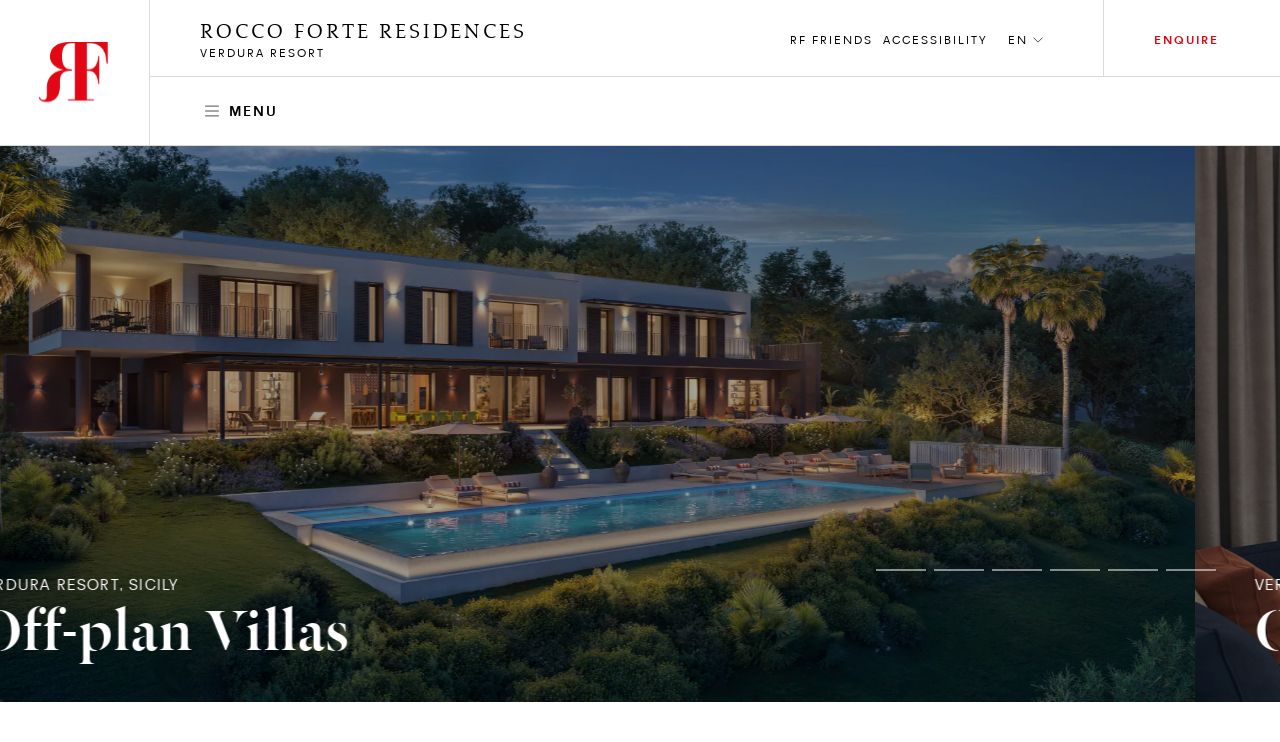

--- FILE ---
content_type: text/html; charset=utf-8
request_url: https://www.roccofortehotels.com/residence/sicily/off-plan-villas/
body_size: 32899
content:

<!DOCTYPE html>
<html lang="en" dir="ltr" data-lang="en" style="" class="no-js usn  ">
<head>
    <meta charset="utf-8">
    <meta name="viewport" content="width=device-width, initial-scale=1, shrink-to-fit=no, maximum-scale=2">
    <style>
     :root {
             --body-background: #fff !important;
            --body-color: #000 !important;
            --header-font: 'DalaFloda';
            --header-font-secondary: 'DalaFloda';
            --base-font: '';
            --theme-light: #fff;
            --theme-dark: #000
                }
 :root {
  --body-background: #fff;
  --body-color: #000;
  --header-font: "DalaFloda";
  --header-font-secondary: "Ogg";
  --base-font: "RectaW01";
  --theme-light: #fff;
  --theme-dark: #000;
}

:root {
  --headings-margin-bottom: 1rem;
  --headings-margin-bottom-lg: 3.8rem;
  --headings-margin-bottom-sm: 0.6rem;
  --paragraph-margin-bottom: 1.8;
  --seperator-margin-y: 0.8rem;
}

:root {
  --font-size-root: 16px;
  --font-size-root-mobile: 16px;
  --headings-line-height: 0.9677;
  --letter-spacing-headers: 1.5px;
  --letter-spacing-base: 1.2px;
  --base-line-height: 1.3125;

  --button-font-size: 0.625rem;
  --button-line-height: 2;
  --button-letter-spacing: 1.8px;

  --button-font-size-lg: 0.75rem;
  --button-line-height-lg: 1;
  --button-letter-spacing-lg: 1.8px;

  /* Heading Styles */
  --h1-font-size: 5.875rem; /* 94px / 16px */
  --h1-font-size-mobile: 2.625rem; /* 42px / 16px */
  --h1-font-weight: 300;
  --h1-font-family: var(--header-font);
  --h1-line-height: 0.851;
  --h1-letter-spacing: 1.9px;
  --h1-margin-bottom: var(--headings-margin-bottom);

  --h2-font-size: 3.875rem; /* 60px / 16px */
  --h2-font-size-mobile: 2.125rem; /* 34px / 16px */
  --h2-font-weight: 400;
  --h2-font-family: var(--header-font);
  --h2-line-height: var(--headings-line-height);
  --h2-letter-spacing: 1px !important;
  --h2-margin-bottom: var(--headings-margin-bottom);

  --h3-font-size: 1.875rem; /* 30px / 16px */
  --h3-font-size-mobile: 1.3125rem; /* 21px / 16px */
  --h3-font-weight: 400;
  --h3-font-family: var(--header-font);
  --h3-line-height: 0.933333;
  --h3-letter-spacing: var(--letter-spacing-headers);
  --h3-margin-bottom: var(--headings-margin-bottom);

  --h4-font-size: 0.75rem; /* 12px / 16px */
  --h4-font-size-mobile: 0.75rem; /* 12px / 16px */
  --h4-font-weight: 400;
  --h4-font-family: var(--base-font);
  --h4-line-height: 1.5;
  --h4-letter-spacing: 2px;
  --h4-margin-bottom: var(--headings-margin-bottom-sm);

  /* Similar styles for H5 and H6 can be consolidated */

  --body2-font-size: 0.875rem; /* 14px / 16px */
  --body2-font-size-mobile: 0.75rem; /* 12px / 16px */
  --body2-font-weight: 400;
  --body2-font-family: var(--base-font);
  --body2-line-height: 1.5;
  --body2-letter-spacing: 2px;
  --body2-margin-bottom: var(--headings-margin-bottom-sm);

  --lead-font-size: 1.875rem; /* 30px / 16px */
  --lead-font-size-mobile: 1.3125rem; /* 21px / 16px */
  --lead-font-weight: 400;
  --lead-font-family: var(--header-font);
  --lead-line-height: 0.933333;
  --lead-letter-spacing: var(--letter-spacing-headers);
  --lead-margin-bottom: var(--headings-margin-bottom);

  --h3-hotels-title-font-size: 1.5rem; /* 30px / 16px */
  --h3-hotels-title-font-size-mobile: 1.5rem; /* 21px / 16px */
  --h3-hotels-title-font-weight: 400;
  --h3-hotels-title-font-family: var(--base-font);
  --h3-hotels-title-line-height: 1.25;
  --h3-hotels-title-letter-spacing: 1px;
  --h3-hotels-title-margin-bottom: 2rem;

  --h3-state-list-name-hotels-title-font-size: 0.75rem; /* 30px / 16px */
  --h3-state-list-name-hotels-title-font-size-mobile: 0.75rem; /* 21px / 16px */
  --h3-state-list-name-hotels-title-font-weight: 400;
  --h3-state-list-name-hotels-title-font-family: var(--base-font);
  --h3-state-list-name-hotels-title-line-height: 2;
  --h3-state-list-name-hotels-title-letter-spacing: 1px;
  --h3-state-list-name-hotels-title-margin-bottom: 3.2px;

  --h3-state-list-hotel-text-font-size: 1.125rem; /* 30px / 16px */
  --h3-state-list-hotel-text-font-size-mobile: 1.125rem; /* 21px / 16px */
  --h3-state-list-hotel-text-font-weight: 400;
  --h3-state-list-hotel-text-font-family: var(--base-font);
  --h3-state-list-hotel-text-line-height: 1.25;
  --h3-state-list-hotel-text-letter-spacing: 1px;
}
    h3.hotels__title {
        font-size: var(--h3-hotels-title-font-size, 1.5rem);
        font-weight: var(--h3-hotels-title-font-weight, 400);
        font-family: var(--h3-hotels-title-font-family, var(--base-font), "RectaW01", sans-serif);
        letter-spacing: var(--h3-hotels-title-letter-spacing, 1px);
        line-height: var(--h3-hotels-title-line-height, 1.25);
        margin-bottom:var(--h3-hotels-title-margin-bottom, 2rem);
    }
    h3.state-list__name {
        font-size: var(--h3-state-list-name-hotels-title-font-size, 1.5rem);
        font-weight: var(--h3-state-list-name-hotels-title-font-weight, 400);
        font-family: var(--h3-state-list-name-hotels-title-font-family, var(--base-font), "RectaW01", sans-serif);
        letter-spacing: var(--h3-state-list-name-hotels-title-letter-spacing, 1px);
        line-height: var(--h3-state-list-name-hotels-title-line-height, 1.25);
        margin-bottom:var(--h3-state-list-name-hotels-title-margin-bottom, 2rem);
    }
    .state-list__hotel-text {
        font-size: var(--h3-state-list-hotel-text-font-size, 1.5rem);
        font-weight: var(--h3-state-list-hotel-text-font-weight, 400);
        font-family: var(--h3-state-list-hotel-text-font-family, var(--base-font), "RectaW01", sans-serif);
        letter-spacing: var(--h3-state-list-hotel-text-letter-spacing, 1px);
        line-height: var(--h3-state-list-hotel-text-line-height, 1.25);
    }
     .info-article{
                    background-color: #fff !important;
                }
                h1,h2,h3,.h1,.h2,.h3,.h5,.main-content h5,.blog-article__title,.blog-article__subtitle-b,.intro-article__title{
                    color:#000 !important;
                }
                h4,.h4{
                    color:#000 !important;
                    opacity:1.0 !important;
                }
                .blog-article__title ,.hotel-item__country,.hotel-detail__title,.section-header__title {
                    color:#000 !important;
                }
                .btn-outline-dark {
                    color: #000 !important;
                    border-color: #000 !important;
                }
                .lead.readmore a.more-trigger span.text-dark, .lead.readmore a.less-trigger span.text-dark{
                 color : #000 !important;
                }
                .btn-outline-gray-light , .card-carousel__arrow-btn{
                    background-color: #fff !important;
                    color : #000 !important;
                }
                .hotel-short-descr .text-dark , .lead.readmore.expanded .text-dark
                    color : #000 !important;
                }
                 .intro-article__title-h1 , .info-article__title{
                    color:#000 !important;
                 }
        @media (max-width: 1024.98px) {
            body:not(.scrolled) .main-header__container {
                height: 70px;
                padding-top: 15px;
                padding-bottom: 15px;
                background: # fff !important;
            }
        }
        .fb-navigation .main-header .btn-book,.fb-navigation .main-header #ot-reservation-widget .ot-button{
            color:##e20714 !important;
            background-color:transparent !important;
            border:none;
        }
        @media (min-width: 1025px){
            .fb-navigation.btn-circle .main-header .btn-book, .fb-navigation.btn-circle .main-header #ot-reservation-widget .ot-button {
                border-radius: 50% !important;
                display: flex;
                transform: translateX(-50%) translateY(-25%) rotateZ(-30deg);
                border: none;
                height: 100px;
                width: 100px;
                position: absolute;
                left: 30%;
                font-size: 1rem !important;
                background: #41ad49 !important;
                color: #000 !important;
                font-family: 'RectaW01,sans-serif' !important;
                line-height: 1.5;
                min-width: 100px;
            }

            .fb-navigation.btn-circle .btn:not(.btn-tag):not(.fb-story-box-section .card .btn) {
                border-radius: 50% !important;
                display: flex;
                border: none;
                height: 100px;
                width: 100px;
                font-size: 1rem !important;
                background: #41ad49 !important;
                color: #000 !important;
                font-family: 'RectaW01,sans-serif' !important;
                line-height: 1.5;
                min-width: 100px;
            }
        }
        @media (max-width: 1024.98px) {
            .fb-navigation.btn-circle .main-header .btn-book, .fb-navigation.btn-circle .main-header #ot-reservation-widget .ot-button {
                border-radius: 50% !important;
                display: flex;
                transform: translateX(0%) translateY(0%) rotateZ(-30deg);
                border: none;
                height: 100px;
                width: 100px;
                position: absolute;
                left: 30%;
                font-size: 1rem !important;
                background: #41ad49 !important;
                color: #000 !important;
                font-family: 'RectaW01,sans-serif' !important;
                line-height: 1.5;
                min-width: 100px;
            }

            .fb-navigation.btn-circle .btn:not(.btn-tag):not(.fb-story-box-section .card .btn) {
                border-radius: 50% !important;
                display: flex;
                border: none;
                height: 65px;
                width: 65px;
                background: #41ad49 !important;
                color: #000 !important;
                font-family: 'RectaW01,sans-serif' !important;
                line-height: 1.5;
                min-width: 65px;
            }
        }
       .btn-outline-light-picker {
    color: #000;
    background-color: #fff ;
    background-image: none;
    border-color: #000;
}
    </style>
             <link rel="alternate" hreflang="en-us" href="https://www.roccofortehotels.com/residence/sicily/off-plan-villas/" />
    <link rel="canonical" href="https://www.roccofortehotels.com/residence/sicily/off-plan-villas/" />
    <title>Bespoke Villas to Buy | Rocco Forte Residences, Sicily</title>
    <meta name="description" content="Own your seafront private villas with swimming pool in Sicily and unprecedented access to the exceptional services and world-class amenities of Verdura Resort.">
    <meta property="og:type" content="website">
    <meta property="og:title" content="Bespoke Villas to Buy | Rocco Forte Residences, Sicily" />
    <meta property="og:image" content="https://www.roccofortehotels.com/media/ggybmgmw/20190916_fortefamily_07_818_v2_col.jpg" />
    <meta property="og:url" content="https://www.roccofortehotels.com/residence/sicily/off-plan-villas/" />
    <meta property="og:description" content="Own your seafront private villas with swimming pool in Sicily and unprecedented access to the exceptional services and world-class amenities of Verdura Resort." />
    <meta property="og:site_name" content="Rocco Forte Hotels" />
    <meta name="robots" content="index,follow">

    
        <link rel="stylesheet" href="/css/rf_roccoforte/app.2070a690a4e28fc7b517.bundle.css" />
    <link rel="stylesheet" href="/css/rf_roccoforte/opentable-styles.css" />
    <link rel="stylesheet" href="/css/rf_roccoforte/venice-styling.css" />
	<link rel="stylesheet" href="/css/rf_roccoforte/wireframe.updates.css" />
    <link rel="stylesheet" href="/css/rf_roccoforte/custom.css?v=639055783847427734" />

    
    <link rel="stylesheet" href="/css/rf_roccoforte/rf_style_updates/first_module.css" />
    <link rel="stylesheet" href="/css/rf_roccoforte/rf_style_updates/second_module.css" />
    <link rel="stylesheet" href="/css/rf_roccoforte/rf_style_updates/third_module.css" />
    <link rel="stylesheet" href="/css/rf_roccoforte/rf_style_updates/fourth_module.css" />

    

    
<script>var exdays = 365;</script>
    

    <script>
    window.dataLayer = window.dataLayer || [];
    window.dataLayer.push({
        HName: 'Rocco Forte Residences',
        HOTEL_ID: '5555',
        LangCode: 'EN'
    })
    </script>
<script>(function(w,d,s,l,i){w[l]=w[l]||[];w[l].push({'gtm.start':new Date().getTime(),event:'gtm.js'});var f=d.getElementsByTagName(s)[0],j=d.createElement(s);j.async=true;j.src="https://sstm.roccofortehotels.com/3w3gztyxzvkyj.js?"+i;f.parentNode.insertBefore(j,f);})(window,document,'script','dataLayer','a14=aWQ9R1RNLU1KR1RXNzk%3D&page=1');</script>
 

    

        <script defer data-account="MfrgfajtnQ" src="https://cdn.userway.org/widget.js">
        </script>
        <noscript>Please ensure Javascript is enabled for purposes of <a href="https://userway.org">website accessibility</a></noscript>
    <script async src="https://assets.adobedtm.com/db20716abf25/8fec52fd3989/launch-40215be33137.min.js"></script>

<script>(window.BOOMR_mq=window.BOOMR_mq||[]).push(["addVar",{"rua.upush":"false","rua.cpush":"false","rua.upre":"false","rua.cpre":"true","rua.uprl":"false","rua.cprl":"false","rua.cprf":"false","rua.trans":"SJ-606ca235-1ae1-44a9-895a-5e055c78a42a","rua.cook":"true","rua.ims":"false","rua.ufprl":"false","rua.cfprl":"true","rua.isuxp":"false","rua.texp":"norulematch","rua.ceh":"false","rua.ueh":"false","rua.ieh.st":"0"}]);</script>
                              <script>!function(e){var n="https://s.go-mpulse.net/boomerang/";if("False"=="True")e.BOOMR_config=e.BOOMR_config||{},e.BOOMR_config.PageParams=e.BOOMR_config.PageParams||{},e.BOOMR_config.PageParams.pci=!0,n="https://s2.go-mpulse.net/boomerang/";if(window.BOOMR_API_key="CHWE6-E27GD-V2FDU-PPG2M-JU92J",function(){function e(){if(!o){var e=document.createElement("script");e.id="boomr-scr-as",e.src=window.BOOMR.url,e.async=!0,i.parentNode.appendChild(e),o=!0}}function t(e){o=!0;var n,t,a,r,d=document,O=window;if(window.BOOMR.snippetMethod=e?"if":"i",t=function(e,n){var t=d.createElement("script");t.id=n||"boomr-if-as",t.src=window.BOOMR.url,BOOMR_lstart=(new Date).getTime(),e=e||d.body,e.appendChild(t)},!window.addEventListener&&window.attachEvent&&navigator.userAgent.match(/MSIE [67]\./))return window.BOOMR.snippetMethod="s",void t(i.parentNode,"boomr-async");a=document.createElement("IFRAME"),a.src="about:blank",a.title="",a.role="presentation",a.loading="eager",r=(a.frameElement||a).style,r.width=0,r.height=0,r.border=0,r.display="none",i.parentNode.appendChild(a);try{O=a.contentWindow,d=O.document.open()}catch(_){n=document.domain,a.src="javascript:var d=document.open();d.domain='"+n+"';void(0);",O=a.contentWindow,d=O.document.open()}if(n)d._boomrl=function(){this.domain=n,t()},d.write("<bo"+"dy onload='document._boomrl();'>");else if(O._boomrl=function(){t()},O.addEventListener)O.addEventListener("load",O._boomrl,!1);else if(O.attachEvent)O.attachEvent("onload",O._boomrl);d.close()}function a(e){window.BOOMR_onload=e&&e.timeStamp||(new Date).getTime()}if(!window.BOOMR||!window.BOOMR.version&&!window.BOOMR.snippetExecuted){window.BOOMR=window.BOOMR||{},window.BOOMR.snippetStart=(new Date).getTime(),window.BOOMR.snippetExecuted=!0,window.BOOMR.snippetVersion=12,window.BOOMR.url=n+"CHWE6-E27GD-V2FDU-PPG2M-JU92J";var i=document.currentScript||document.getElementsByTagName("script")[0],o=!1,r=document.createElement("link");if(r.relList&&"function"==typeof r.relList.supports&&r.relList.supports("preload")&&"as"in r)window.BOOMR.snippetMethod="p",r.href=window.BOOMR.url,r.rel="preload",r.as="script",r.addEventListener("load",e),r.addEventListener("error",function(){t(!0)}),setTimeout(function(){if(!o)t(!0)},3e3),BOOMR_lstart=(new Date).getTime(),i.parentNode.appendChild(r);else t(!1);if(window.addEventListener)window.addEventListener("load",a,!1);else if(window.attachEvent)window.attachEvent("onload",a)}}(),"".length>0)if(e&&"performance"in e&&e.performance&&"function"==typeof e.performance.setResourceTimingBufferSize)e.performance.setResourceTimingBufferSize();!function(){if(BOOMR=e.BOOMR||{},BOOMR.plugins=BOOMR.plugins||{},!BOOMR.plugins.AK){var n="true"=="true"?1:0,t="cookiepresent",a="ck73eoyxzvm4a2l7xb7q-f-f062fab76-clientnsv4-s.akamaihd.net",i="false"=="true"?2:1,o={"ak.v":"39","ak.cp":"1729215","ak.ai":parseInt("1119455",10),"ak.ol":"0","ak.cr":15,"ak.ipv":4,"ak.proto":"h2","ak.rid":"3923101","ak.r":38938,"ak.a2":n,"ak.m":"b","ak.n":"essl","ak.bpcip":"18.191.178.0","ak.cport":42142,"ak.gh":"23.55.170.156","ak.quicv":"","ak.tlsv":"tls1.3","ak.0rtt":"","ak.0rtt.ed":"","ak.csrc":"-","ak.acc":"","ak.t":"1769977983","ak.ak":"hOBiQwZUYzCg5VSAfCLimQ==S5Jdv/5e6AlmzCS0wnRmmsaphJS3CY/NXlXsWl/[base64]/fM=","ak.pv":"16","ak.dpoabenc":"","ak.tf":i};if(""!==t)o["ak.ruds"]=t;var r={i:!1,av:function(n){var t="http.initiator";if(n&&(!n[t]||"spa_hard"===n[t]))o["ak.feo"]=void 0!==e.aFeoApplied?1:0,BOOMR.addVar(o)},rv:function(){var e=["ak.bpcip","ak.cport","ak.cr","ak.csrc","ak.gh","ak.ipv","ak.m","ak.n","ak.ol","ak.proto","ak.quicv","ak.tlsv","ak.0rtt","ak.0rtt.ed","ak.r","ak.acc","ak.t","ak.tf"];BOOMR.removeVar(e)}};BOOMR.plugins.AK={akVars:o,akDNSPreFetchDomain:a,init:function(){if(!r.i){var e=BOOMR.subscribe;e("before_beacon",r.av,null,null),e("onbeacon",r.rv,null,null),r.i=!0}return this},is_complete:function(){return!0}}}}()}(window);</script></head>
<body  class="rf-residence-body ">

    
<!-- Google Tag Manager (noscript) --> <noscript><iframe src="https://sstm.roccofortehotels.com/ns.html?id=GTM-MJGTW79" height="0" width="0" style="display:none;visibility:hidden"></iframe></noscript> <!-- End Google Tag Manager (noscript) -->
    
    
    <div class="body-container-wrapper  default-bg-color-tpl">
        



    <header class="main-header main-header__block-version main-header--fill-outline-partial " id="main-header">
        
        <div class="main-header__inner">
            <div class="container main-header__container">
                <div class="row row--mask-gutter main-header__row">
                            <div class="col-auto main-header__col-left main-header__col--logo-col">
            <div class="main-logo">
                <a class="main-logo__link main-logo__link--static" href="/residence/sicily/">
                    <img class="main-logo__image main-logo__image--dark" src="/images/LogoMainRed.92e69158ea3c57db1e4b8c14c76918c4.svg">
                </a>
            </div>
        </div>


                    <div class="col-1 main-header__col-right">
                        <div class="row row--mask-gutter main-header__row-inner main-header__row-inner--top">
                            <div class="col-auto main-header__col-inner-left">
                                <a href="/residence/sicily/" class="main-logo-wrapper">
                                    <div class="main-logo__icon-wrapper d-sm-none"><img class="main-logo__icon" src="/images/LogoMainRed.92e69158ea3c57db1e4b8c14c76918c4.svg"></div>
                                    <div class="main-logo__text"><span class="main-logo__title d-block">ROCCO FORTE RESIDENCES</span><span class="main-logo__subtitle d-block">VERDURA RESORT</span></div>
                                </a>
                            </div>
                                    <div class="col-auto main-header__col-inner-right pr-0 ">
            <ul class="action-list">
                                            <li class="action-list__item"><a class="action-link" href="/account/register/"><span class="action-link__text">RF Friends</span></a></li>
                                        <li class="action-list__item text-upper display-6 accessibility-widget-wrapper"><span id="accessibilityWidget" tabindex="0">Accessibility</span></li>
            </ul>
        </div>
            <div class="col-auto main-header__col-inner-right col-auto-lang ml-0 pl-0">
                <ul class="action-list" style="margin-left: 20px;">
                    <li class="action-list__item"><a class="action-link action-link-lang" href="#lang"><span class="action-link__text">en</span><span class="action-link__icon"> <svg class="action-link__icon-svg icon-svg icon-svg--outline"><use xlink:href="#icon-angle-down"></use></svg></span></a></li>
                </ul>
            </div>
                    <a class="col-auto main-header__col-inner-book-action action-link btn btn-book col-btn" href="#residence-contact-form" data-modal="" data-target="#residence-contact-form" data-modal-title="MAKE AN ENQUIRY" data-modal-header-type="h2" data-modal-header-modifiers="h1" data-active-text="Close" data-passive-text="Book" data-ripple>Enquire</a>

                        </div>
                        <div class="row row--mask-gutter main-header__row-inner main-header__row-inner--bottom">
                                    <div class="col-auto main-header__col-inner-left ">
            <ul class="action-list">
                                <li class="action-list__item action-list__item--menu"><a class="action-link action-link--menu" href="#menu"><span class="action-link__icon action-link__icon--left"> <svg class="action-link__icon-svg--open icon-svg icon-svg--outline"><use xlink:href="#icon-menu"></use></svg></span><span class="action-link__mobile-icon"><svg class="action-link__icon-svg action-link__icon-svg--open icon-svg icon-svg--outline"><use xlink:href="#icon-menu"></use></svg> <svg class="action-link__icon-svg action-link__icon-svg--close icon-svg icon-svg--outline"><use xlink:href="#icon-times"></use></svg></span><span class="action-link__text">Menu</span></a></li>
            </ul>
        </div>
                    <a class="col-auto main-header__col-inner-book-action main-header__col-inner-book-action--hidden action-link btn btn-book col-btn" href="#residence-contact-form" data-modal="" data-target="#residence-contact-form" data-modal-title="MAKE AN ENQUIRY" data-modal-header-type="h2" data-modal-header-modifiers="h1" data-active-text="Close" data-passive-text="Book" data-ripple>Enquire</a>

                        </div>
                    </div>
                                <a class="col-auto ml-auto d-lg-none main-header__col-right action-link btn btn-book col-btn" href="#residence-contact-form" data-modal="" data-target="#residence-contact-form" data-modal-title="MAKE AN ENQUIRY" data-modal-header-type="h2" data-modal-header-modifiers="h1" data-active-text="Close" data-passive-text="Book" data-ripple>Enquire</a>
                </div>
            </div>
                <!-- Booking sheet-->
    <div class="dropdown-sheet" id="booking-sheet">
        <div class="dropdown-sheet__container">
            <div class="dropdown-sheet__header">
                <h4>Book your stay</h4>
            </div>
            <div class="dropdown-sheet__body">
                <div class="booking">
                    <form class="booking-form" id="booking-form" data-namespace="" data-default-end-date-inc="1" data-max-age="17">
                        <div class="row">
                                <div class="col-12 col-md-6 form-group">
                                    <div class="search-form-group">
                                        <input class="search-form-group__input form-control" type="text" placeholder="Find your destination*" name="destination" value="Rocco Forte Residences" autocomplete="off" data-selected-id="5555"><span class="search-form-group__icon"><svg class="icon-svg icon-svg--fill"><use xlink:href="#icon-search"></use></svg></span>
                                        <div class="search-form-group__autofill" aria-hidden="true">
                                            <div class="search-form-group__autofill-container"></div>
                                        </div>
                                    </div>
                                </div>

                        </div>
                        <div class="row">
                            <div class="col-12 col-md-6 col-xl-3 form-group">
                                <div class="dropdown dropdown--daterange" data-panel-append="body" data-panel-mobile="bottom" data-panel-mobile-fill="true" data-panel-mobile-top-close-action="true" data-panel-mobile-bottom-close-action="true" data-panel-mobile-bottom-close-action-title="Back to booking">
                                    <div class="dropdown__trigger" tabindex="0" data-ripple><span class="dropdown__text" id="booking__label">Check in - Check out *</span><span class="dropdown__icon"> <svg class="icon-svg icon-svg--outline dropdown__icon-svg dropdown__icon-svg--open"><use xlink:href="#icon-angle-down"></use></svg> <svg class="icon-svg icon-svg--outline dropdown__icon-svg dropdown__icon-svg--close"><use xlink:href="#icon-times"></use></svg></span></div>
                                    <div class="dropdown__panel" aria-hidden="true">
                                        <div class="dropdown__panel-container">
                                            <div class="booking__daterange" id="booking__daterange"><input id="booking__daterange-input" type="hidden" name="booking__daterange" data-label-link="#booking__label"></div>
                                        </div>
                                    </div>
                                </div>
                            </div>
                            <div class="col-12 col-md-6 col-xl-3 form-group">
                                <div class="dropdown dropdown--rooms" data-panel-append="body" data-backdrop="mobile"
                                     data-panel-mobile="bottom" data-panel-mobile-header="Rooms"
                                     data-panel-mobile-bottom-close-action="true" data-panel-mobile-bottom-close-action-title="Back to booking">
                                    <div class="dropdown__trigger" tabindex="0" data-ripple>
                                        <span class="dropdown__text"
                                              id="rooms__label"></span><span class="dropdown__icon">
                                                <svg class="icon-svg icon-svg--outline dropdown__icon-svg dropdown__icon-svg--open">
                                                    <use xlink:href="#icon-angle-down"></use>
                                                </svg> <svg class="icon-svg icon-svg--outline dropdown__icon-svg dropdown__icon-svg--close">
                                                    <use xlink:href="#icon-times"></use>
                                                </svg>
                                            </span>
                                        </div>
                                        <div class="dropdown__panel" aria-hidden="true">
                                            <div class="dropdown__panel-container">
                                                <div class="dropdown__list">
                                                    <div class="dropdown__list-item">
                                                        <div class="tile">
                                                            <span class="tile__text">Number of rooms</span><span class="tile__action">
                                                                <div class="calc" data-min="0" data-max="6" id="rooms-form"
                                                                     data-label-link="rooms__label">
                                                                    <div class="calc__container">
                                                                        <span class="calc__action calc__action--decrement">
                                                                            <svg class="icon-svg icon-svg--outline icon-svg--small">
                                                                                <use xlink:href="#icon-minus"></use>
                                                                            </svg>
                                                                        </span><input class="calc__input" type="text" size="" value="0"><span class="calc__action calc__action--increment">
                                                                            <svg class="icon-svg icon-svg--outline icon-svg--small">
                                                                                <use xlink:href="#icon-add"></use>
                                                                            </svg>
                                                                        </span>
                                                                    </div>
                                                                </div>
                                                            </span>
                                                        </div>
                                                    </div>
                                                </div>
                                            </div>
                                        </div>
                                    </div>
                                    <div class="dropdown dropdown--bedroomsuite" data-select-options="true" data-panel-append="body"
                                         data-backdrop="mobile" data-panel-mobile="bottom" data-panel-mobile-header="Title*"
                                         data-panel-position="absolute">
                                        <div class="dropdown__trigger" tabindex="0" data-ripple>
                                            <span class="dropdown__text">Rooms *</span><span class="dropdown__icon">
                                                <svg class="icon-svg icon-svg--outline dropdown__icon-svg dropdown__icon-svg--open">
                                                    <use xlink:href="#icon-angle-down"></use>
                                                </svg> <svg class="icon-svg icon-svg--outline dropdown__icon-svg dropdown__icon-svg--close">
                                                    <use xlink:href="#icon-times"></use>
                                                </svg>
                                            </span>
                                        </div>
                                        <div class="dropdown__panel" aria-hidden="true">
                                            <div class="dropdown__panel-container">
                                                <div class="dropdown__list">
                                                    <div class="dropdown__list-item" data-value="1" data-label="2 Bedroom Apartment">
                                                        <span class="dropdown__select-text">2 Bedroom Apartment</span>
                                                    </div>
                                                    <div class="dropdown__list-item" data-value="2" data-label="4 Bedroom Apartment">
                                                        <span class="dropdown__select-text">4 Bedroom Apartment</span>
                                                    </div>
                                                </div>
                                            </div>
                                        </div>
                                    </div>
                                    <div class="dropdown dropdown--bedroomvilla" data-select-options="true" data-panel-append="body"
                                         data-backdrop="mobile" data-panel-mobile="bottom" data-panel-mobile-header="Title*"
                                         data-panel-position="absolute">
                                        <div class="dropdown__trigger" tabindex="0" data-ripple>
                                            <span class="dropdown__text">Rooms *</span><span class="dropdown__icon">
                                                <svg class="icon-svg icon-svg--outline dropdown__icon-svg dropdown__icon-svg--open">
                                                    <use xlink:href="#icon-angle-down"></use>
                                                </svg> <svg class="icon-svg icon-svg--outline dropdown__icon-svg dropdown__icon-svg--close">
                                                    <use xlink:href="#icon-times"></use>
                                                </svg>
                                            </span>
                                        </div>
                                        <div class="dropdown__panel" aria-hidden="true">
                                            <div class="dropdown__panel-container">
                                                <div class="dropdown__list">
                                                    <div class="dropdown__list-item" data-value="VLA,VLB" data-label="3 Bedroom Villa">
                                                        <span class="dropdown__select-text">3 Bedroom Villa</span>
                                                    </div>
                                                    <div class="dropdown__list-item" data-value="VLC,VLD" data-label="4 Bedroom Villa">
                                                        <span class="dropdown__select-text">4 Bedroom Villa</span>
                                                    </div>
                                                </div>
                                            </div>
                                        </div>
                                    </div>
                                </div>
                                <div class="col-12 col-md-6 col-xl-3 form-group">
                                    <div class="dropdown dropdown--guest" data-panel-append="body" data-backdrop="mobile" data-panel-mobile="bottom" data-panel-mobile-header="Guest">
                                        <div class="dropdown__trigger" tabindex="0" data-ripple><span class="dropdown__text" id="guest__label">Guests*</span><span class="dropdown__icon"> <svg class="icon-svg icon-svg--outline dropdown__icon-svg dropdown__icon-svg--open"><use xlink:href="#icon-angle-down"></use></svg> <svg class="icon-svg icon-svg--outline dropdown__icon-svg dropdown__icon-svg--close"><use xlink:href="#icon-times"></use></svg></span></div>
                                        <div class="dropdown__panel" aria-hidden="true">
                                            <div class="dropdown__panel-container">
                                                <div class="dropdown__list">
                                                    <div class="dropdown__list-item">
                                                        <div class="tile">
                                                            <span class="tile__text" data-default-text="Adults (age 13 or above)" id="guest_adult_text">Adults (age 13 or above)</span><span class="tile__action">
                                                                <div class="calc" data-min="0" data-max="12" id="adults-count-form" data-label-link="guest__label">
                                                                    <div class="calc__container">
                                                                        <span class="calc__action calc__action--decrement"><svg class="icon-svg icon-svg--outline icon-svg--small"><use xlink:href="#icon-minus"></use></svg></span>
                                                                        <input class="calc__input" type="text" size="" value="0"><span class="calc__action calc__action--increment"><svg class="icon-svg icon-svg--outline icon-svg--small"><use xlink:href="#icon-add"></use></svg></span>
                                                                    </div>
                                                                </div>
                                                            </span>
                                                        </div>
                                                    </div>
                                                    <div class="dropdown__list-item">
                                                        <div class="tile">
                                                            <span class="tile__text" data-default-text="Children (age 0 to 17)" id="guest_child_text">Children (age 0 to 17)</span><span class="tile__action">
                                                                <div class="calc" data-min="0" data-max="12" id="children-count-form" data-label-link="guest__label">
                                                                    <div class="calc__container">
                                                                        <span class="calc__action calc__action--decrement"><svg class="icon-svg icon-svg--outline icon-svg--small"><use xlink:href="#icon-minus"></use></svg></span>
                                                                        <input class="calc__input" type="text" size="" value="0"><span class="calc__action calc__action--increment"><svg class="icon-svg icon-svg--outline icon-svg--small"><use xlink:href="#icon-add"></use></svg></span>
                                                                    </div>
                                                                </div>
                                                            </span>
                                                        </div>
                                                    </div>
                                                </div>
                                            </div>
                                        </div>
                                    </div>
                                </div>
                                <div class="col-12 col-md-6 col-xl-3 col--age form-group"></div>
                            </div>
                            <div class="row mt-2">
                                <div class="col-12">
                                    <p class="text-uppercase additional-info__trigger" data-ripple>Additional info <span class="additional-info__icon"><svg class="icon-svg icon-svg--outline icon-svg--small icon-svg--open"><use xlink:href="#icon-add"></use></svg> <svg class="icon-svg icon-svg--outline icon-svg--small icon-svg--close"><use xlink:href="#icon-minus"></use></svg></span></p>
                                </div>
                                <div class="col-12 col-md-6 col-xl-3 form-group additional-col"><input class="search-form-group__input form-control" type="text" placeholder="Corporate / Promotion Code " value="" name="promo" autocomplete="off"></div>
                                <div class="col-12 col-md-6 col-xl-3 form-group additional-col"><input class="search-form-group__input form-control" type="text" placeholder="IATA / Corp ID" name="corpId" autocomplete="off"></div>
                                <div class="col-12 form-group d-flex justify-content-end"><button class="btn btn-dark" type="submit" disabled="disabled"><span class="btn__text">Proceed</span><span class="btn__spinner"><div class="spinner-border"></div></span></button></div>
                            </div>
                        </form>
                    </div>
                </div>
            </div>
        </div>

            


<div class="dropdown-sheet Home " id="hotel-list-sheet">
    <div class="dropdown-sheet__container">
        <div class="dropdown-sheet__body">
                <div class="hotels" id="hotels" data-value="/js/hotelmaplist.json">
                    <div class="hotels__container">
                        <div class="hotels__header d-lg-none">
                            <a class="hotels__header-back btn btn-transparent px-0 mobile-back-link"
                               href="#menu" data-ripple>
                                <span class="btn-icon mr-1">
                                    <svg class="icon-svg icon-svg--outline">
                                        <use xlink:href="#icon-angle-left"></use>
                                    </svg>
                                </span><span class="btn-text">Back to list</span>
                            </a>
                            <a id="footer-sticky-nav-sheet" class="action-link" href="#hotel-list-sheet" style="display: inline-flex;float: right;"><span class="action-link__mobile-icon"> <span>Close</span><svg style="width:14px;height:14px;" class="action-link__icon-svg action-link__icon-svg--close icon-svg icon-svg--outline ml-1"><use xlink:href="#icon-times"></use></svg></span></a>
                        </div>
                        <div class="hotels__body">
                            <ul class="hotels__main-list">
                                <li class="hotels__main-list-item" id="main-hotels">
                                    <h3 class="hotels__title">Hotel, Resort &amp; Villas</h3>
                                    <div class="hotelslist_dropdownsheet__wrapper ">
                                        <ul class="hotels__list cc ">
                                    <li class="hotel-item Italy">
                                        <h2 class="hotel-item__country display-4">Italy</h2>
                                        <ul class="state-list 123">
                                            <li class="state-list__item">
                                    <h3 class="state-list__name state-list__font">Rome</h3>
                                                            <ul class="state-list__hotels">
                                        <li class="state-list__hotels-item" data-ripple="">
                                            <span class="state-list__hotel-name">
                                                <a class="state-list__hotel-text" href="/hotels-and-resorts/hotel-de-russie/">
                                                    Hotel de Russie
                                                </a>
                                            </span>
                                        </li>                                        <li class="state-list__hotels-item" data-ripple="">
                                            <span class="state-list__hotel-name">
                                                <a class="state-list__hotel-text" href="/hotels-and-resorts/hotel-de-la-ville/">
                                                    Hotel de la Ville
                                                </a>
                                            </span>
                                        </li>                                        <li class="state-list__hotels-item" data-ripple="">
                                            <span class="state-list__hotel-name">
                                                <a class="state-list__hotel-text" href="/rocco-forte-house/piazza-di-spagna/">
                                                    Rocco Forte House, Rome
                                                </a>
                                            </span>
                                        </li>                                                            </ul>                                    <h3 class="state-list__name state-list__font">Florence</h3>
                                                            <ul class="state-list__hotels">
                                        <li class="state-list__hotels-item" data-ripple="">
                                            <span class="state-list__hotel-name">
                                                <a class="state-list__hotel-text" href="/hotels-and-resorts/hotel-savoy/">
                                                    Hotel Savoy
                                                </a>
                                            </span>
                                        </li>                                                            </ul>                                    <h3 class="state-list__name state-list__font">Sicily</h3>
                                                            <ul class="state-list__hotels">
                                        <li class="state-list__hotels-item" data-ripple="">
                                            <span class="state-list__hotel-name">
                                                <a class="state-list__hotel-text" href="/hotels-and-resorts/villa-igiea/">
                                                    Villa Igiea
                                                </a>
                                            </span>
                                        </li>                                        <li class="state-list__hotels-item" data-ripple="">
                                            <span class="state-list__hotel-name">
                                                <a class="state-list__hotel-text" href="/hotels-and-resorts/verdura-resort/">
                                                    Verdura Resort
                                                </a>
                                            </span>
                                        </li>                                        <li class="state-list__hotels-item" data-ripple="">
                                            <span class="state-list__hotel-name">
                                                <a class="state-list__hotel-text" href="/private-villas/rocco-forte-private-villas-sicily/">
                                                    Rocco Forte Private Villas
                                                </a>
                                            </span>
                                        </li>                                        <li class="state-list__hotels-item" data-ripple="">
                                            <span class="state-list__hotel-name">
                                                <a class="state-list__hotel-text" href="/residence/sicily/">
                                                    Rocco Forte Residences
                                                </a>
                                            </span>
                                        </li>                                                            </ul>                                    <h3 class="state-list__name state-list__font">Puglia</h3>
                                                            <ul class="state-list__hotels">
                                        <li class="state-list__hotels-item" data-ripple="">
                                            <span class="state-list__hotel-name">
                                                <a class="state-list__hotel-text" href="/hotels-and-resorts/masseria-torre-maizza/">
                                                    Masseria Torre Maizza
                                                </a>
                                            </span>
                                        </li>                                                            </ul>                                    <h3 class="state-list__name state-list__font">Milan</h3>
                                                            <ul class="state-list__hotels">
                                        <li class="state-list__hotels-item" data-ripple="">
                                            <span class="state-list__hotel-name">
                                                <a class="state-list__hotel-text" href="/hotels-and-resorts/the-carlton-milan/">
                                                    The Carlton, Milan
                                                </a>
                                            </span>
                                        </li>                                        <li class="state-list__hotels-item" data-ripple="">
                                            <span class="state-list__hotel-name">
                                                <a class="state-list__hotel-text" href="/rocco-forte-house/via-manzoni-milano/">
                                                    Rocco Forte House, Milan
                                                </a>
                                            </span>
                                        </li>                                                            </ul>                                            </li>
                                        </ul>
                                    </li>                                    <li class="hotel-item Belgium">
                                        <h2 class="hotel-item__country display-4">Belgium</h2>
                                        <ul class="state-list 123">
                                            <li class="state-list__item">
                                    <h3 class="state-list__name state-list__font">Brussels</h3>
                                                            <ul class="state-list__hotels">
                                        <li class="state-list__hotels-item" data-ripple="">
                                            <span class="state-list__hotel-name">
                                                <a class="state-list__hotel-text" href="/hotels-and-resorts/hotel-amigo/">
                                                    Hotel Amigo
                                                </a>
                                            </span>
                                        </li>                                                            </ul>                                            </li>
                                        </ul>
                                    </li>                                    <li class="hotel-item United Kingdom">
                                        <h2 class="hotel-item__country display-4">United Kingdom</h2>
                                        <ul class="state-list 123">
                                            <li class="state-list__item">
                                    <h3 class="state-list__name state-list__font">Edinburgh</h3>
                                                            <ul class="state-list__hotels">
                                        <li class="state-list__hotels-item" data-ripple="">
                                            <span class="state-list__hotel-name">
                                                <a class="state-list__hotel-text" href="/hotels-and-resorts/the-balmoral-hotel/">
                                                    The Balmoral
                                                </a>
                                            </span>
                                        </li>                                                            </ul>                                    <h3 class="state-list__name state-list__font">London</h3>
                                                            <ul class="state-list__hotels">
                                        <li class="state-list__hotels-item" data-ripple="">
                                            <span class="state-list__hotel-name">
                                                <a class="state-list__hotel-text" href="/hotels-and-resorts/brown-s-hotel/">
                                                    Brown&#x27;s Hotel
                                                </a>
                                            </span>
                                        </li>                                                            </ul>                                            </li>
                                        </ul>
                                    </li>                                    <li class="hotel-item Germany">
                                        <h2 class="hotel-item__country display-4">Germany</h2>
                                        <ul class="state-list 123">
                                            <li class="state-list__item">
                                    <h3 class="state-list__name state-list__font">Munich</h3>
                                                            <ul class="state-list__hotels">
                                        <li class="state-list__hotels-item" data-ripple="">
                                            <span class="state-list__hotel-name">
                                                <a class="state-list__hotel-text" href="/hotels-and-resorts/the-charles-hotel/">
                                                    The Charles Hotel
                                                </a>
                                            </span>
                                        </li>                                                            </ul>                                            </li>
                                        </ul>
                                    </li>                                    <li class="hotel-item Russia">
                                        <h2 class="hotel-item__country display-4">Russia</h2>
                                        <ul class="state-list 123">
                                            <li class="state-list__item">
                                    <h3 class="state-list__name state-list__font">St Petersburg</h3>
                                                            <ul class="state-list__hotels">
                                        <li class="state-list__hotels-item" data-ripple="">
                                            <span class="state-list__hotel-name">
                                                <a class="state-list__hotel-text" href="/hotels-and-resorts/hotel-astoria/">
                                                    Hotel Astoria
                                                </a>
                                            </span>
                                        </li>                                                            </ul>                                            </li>
                                        </ul>
                                    </li>                                    <li class="hotel-item Future Openings">
                                        <h2 class="hotel-item__country display-4">Future Openings</h2>
                                        <ul class="state-list 123">
                                            <li class="state-list__item">
                                    <h3 class="state-list__name state-list__font">Sardinia</h3>
                                                            <ul class="state-list__hotels">
                                        <li class="state-list__hotels-item" data-ripple="">
                                            <span class="state-list__hotel-name">
                                                <a class="state-list__hotel-text" href="/hotels-and-resorts/costa-smeralda-sardinia/">
                                                    Costa Smeralda, Sardinia
                                                </a>
                                            </span>
                                        </li>                                                            </ul>                                    <h3 class="state-list__name state-list__font">Naples</h3>
                                                            <ul class="state-list__hotels">
                                        <li class="state-list__hotels-item" data-ripple="">
                                            <span class="state-list__hotel-name">
                                                <a class="state-list__hotel-text" href="/hotels-and-resorts/palazzo-sirignano-naples/">
                                                    Palazzo Sirignano, Naples
                                                </a>
                                            </span>
                                        </li>                                                            </ul>                                    <h3 class="state-list__name state-list__font">Noto</h3>
                                                            <ul class="state-list__hotels">
                                        <li class="state-list__hotels-item" data-ripple="">
                                            <span class="state-list__hotel-name">
                                                <a class="state-list__hotel-text" href="/hotels-and-resorts/palazzo-castelluccio-noto/">
                                                    Palazzo Castelluccio, Noto
                                                </a>
                                            </span>
                                        </li>                                                            </ul>                                            </li>
                                        </ul>
                                    </li>                                        </ul>
                                    </div>
                                </li>
                            </ul>
                        </div>
                    </div>
                </div>            

        </div>
    </div>
</div>
<div class="dropdown-sheet" id="restuarant-list-sheet">
    <div class="dropdown-sheet__container">
        <div class="dropdown-sheet__body">
            <div class="hotels" id="restaurants" data-value="/js/hotelmaplist.json">
                <div class="hotels__container">
                    <div class="hotels__header d-lg-none">
                        <a class="hotels__header-back btn btn-transparent px-0 mobile-back-link"
                           href="#menu" data-ripple>
                            <span class="btn-icon mr-1">
                                <svg class="icon-svg icon-svg--outline">
                                    <use xlink:href="#icon-angle-left"></use>
                                </svg>
                            </span><span class="btn-text">Back to list</span>
                        </a>
                        <a id="footer-sticky-nav-sheet" class="action-link" href="#restuarant-list-sheet" style="display: inline-flex;float: right;"><span class="action-link__mobile-icon"> <span>Close</span><svg style="width:14px;height:14px;" class="action-link__icon-svg action-link__icon-svg--close icon-svg icon-svg--outline ml-1"><use xlink:href="#icon-times"></use></svg></span></a>
                    </div>
                    <div class="hotels__body">
                        <ul class="hotels__main-list">
                            <li class="hotels__main-list-item" id="main-restaurants">
                                <h3 class="hotels__title">Restaurant &amp; Bars</h3>
                                <div class="hotelslist_dropdownsheet__wrapper ">
                                    <ul class="hotels__list ">
                                <li class="hotel-item">
                                    <h2 class="hotel-item__country display-4">Italy</h2>
                                    <ul class="state-list">
                                        <li class="state-list__item">
                                <h3 class="state-list__name state-list__font">Rome</h3>
                                                        <ul class="state-list__hotels">
                                    <li class="state-list__hotels-item" data-ripple="">
                                        <span class="state-list__hotel-name">
                                            <a class="state-list__hotel-text" href="/hotels-and-resorts/hotel-de-russie/dining/le-jardin/">
                                                Le Jardin
                                            </a>
                                        </span>
                                    </li>                                    <li class="state-list__hotels-item" data-ripple="">
                                        <span class="state-list__hotel-name">
                                            <a class="state-list__hotel-text" href="/hotels-and-resorts/hotel-de-russie/dining/stravinskij-bar/">
                                                Stravinskij Bar
                                            </a>
                                        </span>
                                    </li>                                    <li class="state-list__hotels-item" data-ripple="">
                                        <span class="state-list__hotel-name">
                                            <a class="state-list__hotel-text" href="/hotels-and-resorts/hotel-de-russie/dining/aquazzura-bar/">
                                                Aquazzura Bar
                                            </a>
                                        </span>
                                    </li>                                    <li class="state-list__hotels-item" data-ripple="">
                                        <span class="state-list__hotel-name">
                                            <a class="state-list__hotel-text" href="/hotels-and-resorts/hotel-de-la-ville/dining/mosaico/">
                                                Mosaico
                                            </a>
                                        </span>
                                    </li>                                    <li class="state-list__hotels-item" data-ripple="">
                                        <span class="state-list__hotel-name">
                                            <a class="state-list__hotel-text" href="/hotels-and-resorts/hotel-de-la-ville/dining/cielo-restaurant/">
                                                Cielo 
                                            </a>
                                        </span>
                                    </li>                                    <li class="state-list__hotels-item" data-ripple="">
                                        <span class="state-list__hotel-name">
                                            <a class="state-list__hotel-text" href="/hotels-and-resorts/hotel-de-la-ville/dining/cielo-bar/">
                                                Cielo Bar
                                            </a>
                                        </span>
                                    </li>                                    <li class="state-list__hotels-item" data-ripple="">
                                        <span class="state-list__hotel-name">
                                            <a class="state-list__hotel-text" href="/hotels-and-resorts/hotel-de-la-ville/dining/cafe-ginori/">
                                                Caf&#xE9; Ginori
                                            </a>
                                        </span>
                                    </li>                                                        </ul>                                <h3 class="state-list__name state-list__font">Florence</h3>
                                                        <ul class="state-list__hotels">
                                    <li class="state-list__hotels-item" data-ripple="">
                                        <span class="state-list__hotel-name">
                                            <a class="state-list__hotel-text" href="/hotels-and-resorts/hotel-savoy/dining/irene/">
                                                Irene Restaurant
                                            </a>
                                        </span>
                                    </li>                                    <li class="state-list__hotels-item" data-ripple="">
                                        <span class="state-list__hotel-name">
                                            <a class="state-list__hotel-text" href="/hotels-and-resorts/hotel-savoy/dining/bar-artemisia/">
                                                Bar Artemisia
                                            </a>
                                        </span>
                                    </li>                                                        </ul>                                <h3 class="state-list__name state-list__font">Palermo</h3>
                                                        <ul class="state-list__hotels">
                                    <li class="state-list__hotels-item" data-ripple="">
                                        <span class="state-list__hotel-name">
                                            <a class="state-list__hotel-text" href="/hotels-and-resorts/villa-igiea/dining/florio-restaurant/">
                                                Florio Restaurant
                                            </a>
                                        </span>
                                    </li>                                    <li class="state-list__hotels-item" data-ripple="">
                                        <span class="state-list__hotel-name">
                                            <a class="state-list__hotel-text" href="/hotels-and-resorts/villa-igiea/dining/igiea-terrazza-bar/">
                                                Igiea Terrazza Bar
                                            </a>
                                        </span>
                                    </li>                                    <li class="state-list__hotels-item" data-ripple="">
                                        <span class="state-list__hotel-name">
                                            <a class="state-list__hotel-text" href="/hotels-and-resorts/villa-igiea/dining/alicetta/">
                                                Alicetta Bistro
                                            </a>
                                        </span>
                                    </li>                                                        </ul>                                <h3 class="state-list__name state-list__font">Savelletri</h3>
                                                        <ul class="state-list__hotels">
                                    <li class="state-list__hotels-item" data-ripple="">
                                        <span class="state-list__hotel-name">
                                            <a class="state-list__hotel-text" href="/hotels-and-resorts/masseria-torre-maizza/dining/carosello/">
                                                Carosello
                                            </a>
                                        </span>
                                    </li>                                    <li class="state-list__hotels-item" data-ripple="">
                                        <span class="state-list__hotel-name">
                                            <a class="state-list__hotel-text" href="/hotels-and-resorts/masseria-torre-maizza/dining/violetta/">
                                                Violetta Bar
                                            </a>
                                        </span>
                                    </li>                                    <li class="state-list__hotels-item" data-ripple="">
                                        <span class="state-list__hotel-name">
                                            <a class="state-list__hotel-text" href="/hotels-and-resorts/masseria-torre-maizza/dining/bougainvillea/">
                                                Bougainvillea
                                            </a>
                                        </span>
                                    </li>                                    <li class="state-list__hotels-item" data-ripple="">
                                        <span class="state-list__hotel-name">
                                            <a class="state-list__hotel-text" href="/hotels-and-resorts/masseria-torre-maizza/dining/lido-bambu/">
                                                Lido Bambu
                                            </a>
                                        </span>
                                    </li>                                                        </ul>                                        </li>
                                    </ul>
                                </li>
                                <li class="hotel-item">
                                    <ul class="state-list">
                                        <li class="state-list__item">
                                <h3 class="state-list__name state-list__font">Sciacca</h3>
                                                        <ul class="state-list__hotels">
                                    <li class="state-list__hotels-item" data-ripple="">
                                        <span class="state-list__hotel-name">
                                            <a class="state-list__hotel-text" href="/hotels-and-resorts/verdura-resort/dining/buongiorno/">
                                                Buongiorno
                                            </a>
                                        </span>
                                    </li>                                    <li class="state-list__hotels-item" data-ripple="">
                                        <span class="state-list__hotel-name">
                                            <a class="state-list__hotel-text" href="/hotels-and-resorts/verdura-resort/dining/amare/">
                                                Amare
                                            </a>
                                        </span>
                                    </li>                                    <li class="state-list__hotels-item" data-ripple="">
                                        <span class="state-list__hotel-name">
                                            <a class="state-list__hotel-text" href="/hotels-and-resorts/verdura-resort/dining/zagara/">
                                                Zagara
                                            </a>
                                        </span>
                                    </li>                                    <li class="state-list__hotels-item" data-ripple="">
                                        <span class="state-list__hotel-name">
                                            <a class="state-list__hotel-text" href="/hotels-and-resorts/verdura-resort/dining/losteria/">
                                                L&#x27;Osteria
                                            </a>
                                        </span>
                                    </li>                                    <li class="state-list__hotels-item" data-ripple="">
                                        <span class="state-list__hotel-name">
                                            <a class="state-list__hotel-text" href="/hotels-and-resorts/verdura-resort/dining/liola/">
                                                Liola
                                            </a>
                                        </span>
                                    </li>                                    <li class="state-list__hotels-item" data-ripple="">
                                        <span class="state-list__hotel-name">
                                            <a class="state-list__hotel-text" href="/hotels-and-resorts/verdura-resort/dining/ondina/">
                                                Ondina
                                            </a>
                                        </span>
                                    </li>                                    <li class="state-list__hotels-item" data-ripple="">
                                        <span class="state-list__hotel-name">
                                            <a class="state-list__hotel-text" href="/hotels-and-resorts/verdura-resort/dining/ondina-bar/">
                                                Ondina Bar
                                            </a>
                                        </span>
                                    </li>                                    <li class="state-list__hotels-item" data-ripple="">
                                        <span class="state-list__hotel-name">
                                            <a class="state-list__hotel-text" href="/hotels-and-resorts/verdura-resort/dining/scirocco-bar/">
                                                Scirocco Bar
                                            </a>
                                        </span>
                                    </li>                                    <li class="state-list__hotels-item" data-ripple="">
                                        <span class="state-list__hotel-name">
                                            <a class="state-list__hotel-text" href="/hotels-and-resorts/verdura-resort/dining/sunset-bar/">
                                                Sunset Bar
                                            </a>
                                        </span>
                                    </li>                                    <li class="state-list__hotels-item" data-ripple="">
                                        <span class="state-list__hotel-name">
                                            <a class="state-list__hotel-text" href="/hotels-and-resorts/verdura-resort/dining/beach-bar/">
                                                Beach Bar
                                            </a>
                                        </span>
                                    </li>                                                        </ul>                                <h3 class="state-list__name state-list__font">Milan</h3>
                                                        <ul class="state-list__hotels">
                                    <li class="state-list__hotels-item" data-ripple="">
                                        <span class="state-list__hotel-name">
                                            <a class="state-list__hotel-text" href="/hotels-and-resorts/the-carlton-milan/dining/spiga/">
                                                Spiga
                                            </a>
                                        </span>
                                    </li>                                    <li class="state-list__hotels-item" data-ripple="">
                                        <span class="state-list__hotel-name">
                                            <a class="state-list__hotel-text" href="/hotels-and-resorts/the-carlton-milan/dining/spiga/menus/">
                                                Spiga
                                            </a>
                                        </span>
                                    </li>                                    <li class="state-list__hotels-item" data-ripple="">
                                        <span class="state-list__hotel-name">
                                            <a class="state-list__hotel-text" href="/hotels-and-resorts/the-carlton-milan/dining/the-carlton-bar/">
                                                The Carlton Bar
                                            </a>
                                        </span>
                                    </li>                                    <li class="state-list__hotels-item" data-ripple="">
                                        <span class="state-list__hotel-name">
                                            <a class="state-list__hotel-text" href="/hotels-and-resorts/the-carlton-milan/dining/the-carlton-bar/menus/">
                                                The Carlton Bar
                                            </a>
                                        </span>
                                    </li>                                    <li class="state-list__hotels-item" data-ripple="">
                                        <span class="state-list__hotel-name">
                                            <a class="state-list__hotel-text" href="/hotels-and-resorts/the-carlton-milan/dining/cafe-floretta/">
                                                Cafe Floretta
                                            </a>
                                        </span>
                                    </li>                                    <li class="state-list__hotels-item" data-ripple="">
                                        <span class="state-list__hotel-name">
                                            <a class="state-list__hotel-text" href="/hotels-and-resorts/the-carlton-milan/dining/cafe-floretta/menus/">
                                                Cafe Floretta
                                            </a>
                                        </span>
                                    </li>                                                        </ul>                                        </li>
                                    </ul>
                                </li>
                                <li class="hotel-item">
                                    <h2 class="hotel-item__country display-4">Belgium</h2>
                                    <ul class="state-list">
                                        <li class="state-list__item">
                                <h3 class="state-list__name state-list__font">Brussels</h3>
                                                        <ul class="state-list__hotels">
                                    <li class="state-list__hotels-item" data-ripple="">
                                        <span class="state-list__hotel-name">
                                            <a class="state-list__hotel-text" href="/hotels-and-resorts/hotel-amigo/dining/ristorante-bocconi/">
                                                Ristorante Bocconi
                                            </a>
                                        </span>
                                    </li>                                    <li class="state-list__hotels-item" data-ripple="">
                                        <span class="state-list__hotel-name">
                                            <a class="state-list__hotel-text" href="/hotels-and-resorts/hotel-amigo/dining/bar-magritte/">
                                                Bar Magritte
                                            </a>
                                        </span>
                                    </li>                                                        </ul>                                        </li>
                                    </ul>
                                </li>
                                <li class="hotel-item">
                                    <h2 class="hotel-item__country display-4">United Kingdom</h2>
                                    <ul class="state-list">
                                        <li class="state-list__item">
                                <h3 class="state-list__name state-list__font">Edinburgh</h3>
                                                        <ul class="state-list__hotels">
                                    <li class="state-list__hotels-item" data-ripple="">
                                        <span class="state-list__hotel-name">
                                            <a class="state-list__hotel-text" href="/hotels-and-resorts/the-balmoral-hotel/dining/number-one/">
                                                Number One
                                            </a>
                                        </span>
                                    </li>                                    <li class="state-list__hotels-item" data-ripple="">
                                        <span class="state-list__hotel-name">
                                            <a class="state-list__hotel-text" href="/hotels-and-resorts/the-balmoral-hotel/dining/brasserie-prince/">
                                                Brasserie Prince
                                            </a>
                                        </span>
                                    </li>                                    <li class="state-list__hotels-item" data-ripple="">
                                        <span class="state-list__hotel-name">
                                            <a class="state-list__hotel-text" href="/hotels-and-resorts/the-balmoral-hotel/dining/bar-prince/">
                                                Bar Prince
                                            </a>
                                        </span>
                                    </li>                                    <li class="state-list__hotels-item" data-ripple="">
                                        <span class="state-list__hotel-name">
                                            <a class="state-list__hotel-text" href="/hotels-and-resorts/the-balmoral-hotel/dining/palm-court/">
                                                Palm Court
                                            </a>
                                        </span>
                                    </li>                                    <li class="state-list__hotels-item" data-ripple="">
                                        <span class="state-list__hotel-name">
                                            <a class="state-list__hotel-text" href="/hotels-and-resorts/the-balmoral-hotel/dining/scotch/">
                                                SCOTCH
                                            </a>
                                        </span>
                                    </li>                                                        </ul>                                <h3 class="state-list__name state-list__font">London</h3>
                                                        <ul class="state-list__hotels">
                                    <li class="state-list__hotels-item" data-ripple="">
                                        <span class="state-list__hotel-name">
                                            <a class="state-list__hotel-text" href="/hotels-and-resorts/brown-s-hotel/dining/charlies-at-browns/">
                                                Charlie&#x27;s
                                            </a>
                                        </span>
                                    </li>                                    <li class="state-list__hotels-item" data-ripple="">
                                        <span class="state-list__hotel-name">
                                            <a class="state-list__hotel-text" href="/hotels-and-resorts/brown-s-hotel/dining/donovan-bar/">
                                                Donovan Bar
                                            </a>
                                        </span>
                                    </li>                                    <li class="state-list__hotels-item" data-ripple="">
                                        <span class="state-list__hotel-name">
                                            <a class="state-list__hotel-text" href="/hotels-and-resorts/brown-s-hotel/dining/the-drawing-room/">
                                                The Drawing Room
                                            </a>
                                        </span>
                                    </li>                                                        </ul>                                        </li>
                                    </ul>
                                </li>
                                <li class="hotel-item">
                                    <h2 class="hotel-item__country display-4">Germany</h2>
                                    <ul class="state-list">
                                        <li class="state-list__item">
                                <h3 class="state-list__name state-list__font">Munich</h3>
                                                        <ul class="state-list__hotels">
                                    <li class="state-list__hotels-item" data-ripple="">
                                        <span class="state-list__hotel-name">
                                            <a class="state-list__hotel-text" href="/hotels-and-resorts/the-charles-hotel/dining/florio/">
                                                Florio
                                            </a>
                                        </span>
                                    </li>                                    <li class="state-list__hotels-item" data-ripple="">
                                        <span class="state-list__hotel-name">
                                            <a class="state-list__hotel-text" href="/hotels-and-resorts/the-charles-hotel/dining/florio/florio-bar/">
                                                Florio Bar
                                            </a>
                                        </span>
                                    </li>                                    <li class="state-list__hotels-item" data-ripple="">
                                        <span class="state-list__hotel-name">
                                            <a class="state-list__hotel-text" href="/hotels-and-resorts/the-charles-hotel/dining/florio/private-dining/">
                                                Florio Bar
                                            </a>
                                        </span>
                                    </li>                                    <li class="state-list__hotels-item" data-ripple="">
                                        <span class="state-list__hotel-name">
                                            <a class="state-list__hotel-text" href="/hotels-and-resorts/the-charles-hotel/dining/circle-bar/">
                                                Circle Bar
                                            </a>
                                        </span>
                                    </li>                                                        </ul>                                        </li>
                                    </ul>
                                </li>
                                <li class="hotel-item">
                                    <h2 class="hotel-item__country display-4">Russia</h2>
                                    <ul class="state-list">
                                        <li class="state-list__item">
                                <h3 class="state-list__name state-list__font">St. Petersburg</h3>
                                                        <ul class="state-list__hotels">
                                    <li class="state-list__hotels-item" data-ripple="">
                                        <span class="state-list__hotel-name">
                                            <a class="state-list__hotel-text" href="/hotels-and-resorts/hotel-astoria/dining/astoria-restaurant/">
                                                Astoria Restaurant
                                            </a>
                                        </span>
                                    </li>                                    <li class="state-list__hotels-item" data-ripple="">
                                        <span class="state-list__hotel-name">
                                            <a class="state-list__hotel-text" href="/hotels-and-resorts/hotel-astoria/dining/lichfield-bar/">
                                                Lichfield Bar
                                            </a>
                                        </span>
                                    </li>                                                        </ul>                                        </li>
                                    </ul>
                                </li>
                                    </ul>
                                </div>
                            </li>
                        </ul>
                    </div>
                </div>
            </div>
        </div>
    </div>
</div>                <div class="dropdown-sheet" id="lang-sheet">
        <div class="dropdown-sheet__container">
            <div class="dropdown-sheet__header">
                <div class="pb-3">
                    <ul class="action-list justify-content-center">
                            <li class="action-list__item action-list__item--active"><a class="action-link" href="/residence/sicily/off-plan-villas/"><span class="action-link__text">EN</span></a></li>
                            <li class="action-list__item accessibility-widget-translation-wrapper"><a class="action-link" href="#"><span id="accessibilityTranslationWidget" class="action-link__text">Other Languages</span></a></li>
                    </ul>
                </div>
            </div>
        </div>
    </div>


            
        </div>
        <div class="side-sheet" id="side-nav">
            <div class="side-sheet__container">
                    <div class="side-sheet__header">
        <span class="side-sheet__close" data-ripple data-ripple-center="true"><svg class="icon-svg icon-svg--outline"><use xlink:href="#icon-times"></use></svg></span>
        <div class="top-links-mobile d-flex align-items-center">
            <div class="top-links-mobile__item">
                <div class="dropdown dropdown--lang-switcher dropdown--inline" data-select-options="true" data-panel-append="body" data-backdrop="mobile" data-panel-mobile="bottom" data-panel-mobile-header="Language">
                    <div class="dropdown__trigger" data-ripple data-ripple-center><span class="dropdown__text">EN</span><span class="dropdown__icon"> <svg class="icon-svg icon-svg--outline dropdown__icon-svg dropdown__icon-svg--open"><use xlink:href="#icon-angle-down"></use></svg> <svg class="icon-svg icon-svg--outline dropdown__icon-svg dropdown__icon-svg--close"><use xlink:href="#icon-times"></use></svg></span></div>
                    <div class="dropdown__panel" aria-hidden="true">
                        <div class="dropdown__panel-container">
                            <div class="dropdown__list">
                                    <div class="dropdown__list-item active"><a class="dropdown__select-text" href="/residence/sicily/off-plan-villas/"><span class="action-link__text">EN</span></a></div>
                            </div>
                        </div>
                    </div>
                </div>
            </div>
        </div>
    </div>


                <div class="side-sheet__body">
                    <nav class="main-nav" id="main-nav">
    <ul class="main-nav__list en">
                <li  class="main-nav__item--landing">
                    <a class="main-nav__link display-6" href="/residence/sicily/" data-hover-img="/media/1sybqmva/rocco-forte-private-villas-verdura-resort-1479-ja-may-25-rz.jpg">
Residences
                    </a>
        <ul class="sub-nav__list">
                    <li  class="sub-nav__item ">
                        <a class="sub-nav__link display-3 1 Completed Villas False  True False" href="/residence/sicily/completed-villas/" data-hover-img="/media/snqdqp5n/rocco-forte-private-villas-3-bed-villa-1-0278r-ja-may-25-rz.jpg">
                            Completed Villas
                        </a>

                    </li>
                    <li  class="sub-nav__item ">
                        <a class="sub-nav__link display-3 1 Off-Plan Villas False  True False" href="/residence/sicily/off-plan-villas/" data-hover-img="/media/v5zbc3ow/rocco-forte-private-villas-c3-41-apr-2025-rz.jpg">
                            Off-Plan Villas
                        </a>

                    </li>
                    <li class="sub-nav__item"><a class="sub-nav__link display-3" href="/hotels-and-resorts/verdura-resort/"><span class="action-link__text">Verdura Resort</span></a></li>
        </ul>
                    </li>

    </ul>
        <ul class="main-nav__list  main-nav__list_dropdown" >
            <li class="main-nav__item">
                <a class="main-nav__link display-6" data-hover-img="/media/d54dutp2/2-rfh-the-balmoral-facade-0474-jg-sep-18.jpg" href="/">
                    <span class="action-link__icon--left RFResorts"> <svg class="action-link__icon-svg icon-svg icon-svg--outline"><use xlink:href="#icon-angle-left"></use></svg></span><span class="action-link__text">Rocco Forte Hotels</span>
                </a>
            </li>
        </ul> 


                    </nav>
                </div>
                <div class="side-sheet__footer d-lg-none">
                    <hr class="seperator"><a class="btn btn-transparent px-0 display-6" href="/">
                        <span class="btn-icon mr-1">
                            <svg class="icon-svg icon-svg--outline">
                                <use xlink:href="#icon-keyboard-backspace"></use>
                            </svg>
                        </span><span class="btn-text">Roccoforte hotels</span>
                    </a>
                </div>
            </div>
        </div>
      

    </header>
<main class="main-content">

            <div class="">

        <div class="rf-banner-wrapper  37474">
                <div class="banner-group card-carousel card-carousel--single card-carousel--overlay-controls card-carousel--overlay-line-dots">
                <div class="card-carousel__list card-carousel__list--auto" data-carousel-type="single" data-dots = "true" data-arrows ="false"  data-autoplay="true" data-pause-on-focus="0" data-pause-on-hover="0" data-autoplay-speed="3000" data-ease="linear">
                <div class="card-carousel__item  banner-eighty-height  my-0  ">
                            <div class="card-carousel__cell p-0">
        <div class="aspect-ratio--fit-to-fold banner contain-bg text-light  ">

                <div class="background background--masked">
                    <div class="bg-img lazyload " data-image-array="[{&quot;screen&quot;:0,&quot;src&quot;:&quot;/media/gnzfds4c/rocco-forte-private-villas-b3-40-may-2025-rz.jpg?width=1500&amp;height=700&amp;rnd=134033957250230000&quot;}]"></div>
                </div>


                <div class="banner__content py-4">
                    <div class="container banner__container banner__container--align-end banner__container--align-end-lower banner__container--align-end banner__container--align-end-inner-banner">
                        <div class="banner__row banner__row--align-end">
                            <div class="banner__article">
                                <article class="article-generic article-generic--a reveal-animate" data-animation="stagger-from-bottom">
                                                <p class="article-generic__desc">VERDURA RESORT, SICILY</p>
<h1 class="article-title h1b mb-0 h1 display-1">Off-plan Villas</h1>

                                        <div class="article-generic__action 2 d-lg-none">
                                        </div>
                                </article>
                            </div>
                        </div>
                    </div>
                </div>

        </div>
    </div>

                </div>
                <div class="card-carousel__item  banner-eighty-height  my-0  ">
                            <div class="card-carousel__cell p-0">
        <div class="aspect-ratio--fit-to-fold banner contain-bg text-light  ">

                <div class="background background--masked">
                    <div class="bg-img lazyload " data-image-array="[{&quot;screen&quot;:0,&quot;src&quot;:&quot;/media/xlzcivci/rocco-forte-private-villas-c3-sep-23-rz2.jpg?width=1500&amp;height=700&amp;rnd=134033959530730000&quot;}]"></div>
                </div>


                <div class="banner__content py-4">
                    <div class="container banner__container banner__container--align-end banner__container--align-end-lower banner__container--align-end banner__container--align-end-inner-banner">
                        <div class="banner__row banner__row--align-end">
                            <div class="banner__article">
                                <article class="article-generic article-generic--a reveal-animate" data-animation="stagger-from-bottom">
                                                <p class="article-generic__desc">VERDURA RESORT, SICILY</p>
<h2 class="article-title mb-0 h2">Off-plan Villas</h2>

                                        <div class="article-generic__action 2 d-lg-none">
                                        </div>
                                </article>
                            </div>
                        </div>
                    </div>
                </div>

        </div>
    </div>

                </div>
                <div class="card-carousel__item  banner-eighty-height  my-0  ">
                            <div class="card-carousel__cell p-0">
        <div class="aspect-ratio--fit-to-fold banner contain-bg text-light  ">

                <div class="background background--masked">
                    <div class="bg-img lazyload " data-image-array="[{&quot;screen&quot;:0,&quot;src&quot;:&quot;/media/qrfhn15t/rocco-forte-private-villas-kitchen-d2_20-oct-24-rz2.jpg?width=1500&amp;height=700&amp;rnd=134033959355570000&quot;}]"></div>
                </div>


                <div class="banner__content py-4">
                    <div class="container banner__container banner__container--align-end banner__container--align-end-lower banner__container--align-end banner__container--align-end-inner-banner">
                        <div class="banner__row banner__row--align-end">
                            <div class="banner__article">
                                <article class="article-generic article-generic--a reveal-animate" data-animation="stagger-from-bottom">
                                                <p class="article-generic__desc">VERDURA RESORT, SICILY</p>
<h2 class="article-title mb-0 h2">Off-plan Villas</h2>

                                        <div class="article-generic__action 2 d-lg-none">
                                        </div>
                                </article>
                            </div>
                        </div>
                    </div>
                </div>

        </div>
    </div>

                </div>
                <div class="card-carousel__item  banner-eighty-height  my-0  ">
                            <div class="card-carousel__cell p-0">
        <div class="aspect-ratio--fit-to-fold banner contain-bg text-light  ">

                <div class="background background--masked">
                    <div class="bg-img lazyload " data-image-array="[{&quot;screen&quot;:0,&quot;src&quot;:&quot;/media/qudkjc1r/rocco-forte-private-villas-bedroom-d4-sep-23-rz2.jpg?width=1500&amp;height=700&amp;rnd=134033958702500000&quot;}]"></div>
                </div>


                <div class="banner__content py-4">
                    <div class="container banner__container banner__container--align-end banner__container--align-end-lower banner__container--align-end banner__container--align-end-inner-banner">
                        <div class="banner__row banner__row--align-end">
                            <div class="banner__article">
                                <article class="article-generic article-generic--a reveal-animate" data-animation="stagger-from-bottom">
                                                <p class="article-generic__desc">VERDURA RESORT, SICILY</p>
<h2 class="article-title mb-0 h2">Off-plan Villas</h2>

                                        <div class="article-generic__action 2 d-lg-none">
                                        </div>
                                </article>
                            </div>
                        </div>
                    </div>
                </div>

        </div>
    </div>

                </div>
                <div class="card-carousel__item  banner-eighty-height  my-0  ">
                            <div class="card-carousel__cell p-0">
        <div class="aspect-ratio--fit-to-fold banner contain-bg text-light  ">

                <div class="background background--masked">
                    <div class="bg-img lazyload " data-image-array="[{&quot;screen&quot;:0,&quot;src&quot;:&quot;/media/1zqptbyh/rocco-forte-private-villas-d1-45-apr-2025-rz.jpg?width=1500&amp;height=700&amp;rnd=134033956469930000&quot;}]"></div>
                </div>


                <div class="banner__content py-4">
                    <div class="container banner__container banner__container--align-end banner__container--align-end-lower banner__container--align-end banner__container--align-end-inner-banner">
                        <div class="banner__row banner__row--align-end">
                            <div class="banner__article">
                                <article class="article-generic article-generic--a reveal-animate" data-animation="stagger-from-bottom">
                                                <p class="article-generic__desc">VERDURA RESORT, SICILY</p>
<h2 class="article-title mb-0 h2">Off-plan Villas</h2>

                                        <div class="article-generic__action 2 d-lg-none">
                                        </div>
                                </article>
                            </div>
                        </div>
                    </div>
                </div>

        </div>
    </div>

                </div>
                <div class="card-carousel__item  banner-eighty-height  my-0  ">
                            <div class="card-carousel__cell p-0">
        <div class="aspect-ratio--fit-to-fold banner contain-bg text-light  ">

                <div class="background background--masked">
                    <div class="bg-img lazyload " data-image-array="[{&quot;screen&quot;:0,&quot;src&quot;:&quot;/media/ywfcjztk/aerial-sea-view-rz.jpg?width=1500&amp;height=700&amp;rnd=134033958398600000&quot;}]"></div>
                </div>


                <div class="banner__content py-4">
                    <div class="container banner__container banner__container--align-end banner__container--align-end-lower banner__container--align-end banner__container--align-end-inner-banner">
                        <div class="banner__row banner__row--align-end">
                            <div class="banner__article">
                                <article class="article-generic article-generic--a reveal-animate" data-animation="stagger-from-bottom">
                                                <p class="article-generic__desc">VERDURA RESORT, SICILY</p>
<h2 class="article-title mb-0 h2">Off-plan Villas</h2>

                                        <div class="article-generic__action 2 d-lg-none">
                                        </div>
                                </article>
                            </div>
                        </div>
                    </div>
                </div>

        </div>
    </div>

                </div>
                </div>
                </div>
        </div>

        <section class="breadcrumb auto False">
            <div class="breadcrumb__container container">
                <ul class="breadcrumb__list px-0">
                                <li class="breadcrumb__item"><a class="breadcrumb__link" href="/residence/sicily/">Sicily</a></li>

                            <li class="breadcrumb__item"><span class="breadcrumb__span">Off-Plan Villas</span></li>
                </ul>
            </div>
        </section>

    <!-- article type carousel -->

    <section class="my-5 ">
        <div class="container reveal-animate" data-animation="fade-in">
                <div class="row">
                    <div class="col-lg-7 mb-3">

<p class=""></p><h2 class="h2">Immerse yourself in the timeless allure of Sicily all year round with your own private villa at Verdura Resort</h2>                    </div>
                </div>
        <div class="row justify-content-between">
                    <div class="col-lg-6">
                        <article class="blog-article">
                            <div class="blog-article__image aspect-ratio--16x9">
                                <div class="bg-img bg-img--cover lazyload"
                                     data-image-array="[{&quot;screen&quot;:0,&quot;src&quot;:&quot;/media/v5zbc3ow/rocco-forte-private-villas-c3-41-apr-2025-rz.jpg&quot;}]"
                                     role="img" aria-label=""></div>
                            </div>
                        </article>
                    </div>
                    <div class="col-lg-6">
                        <article class="blog-article">
                            <div class="blog-article__image aspect-ratio--16x9">
                                <div class="bg-img bg-img--cover lazyload"
                                     data-image-array="[{&quot;screen&quot;:0,&quot;src&quot;:&quot;/media/jirfmfha/rocco-forte-private-villas-b3_37-oct-24.jpg&quot;}]"
                                     role="img" aria-label=""></div>
                            </div>
                        </article>
                    </div>
                    
                </div>
            </div>
    </section>

    <!-- article type carousel -->

    <section class="my-5 ">
        <div class="container reveal-animate" data-animation="fade-in">
                    <div class="row">
                        <div class="col-12">
                            </div>
                    </div>
                <div class="row residence-heading-block">
                    <div class="col-lg-8">
<l class="h2">Make your villa a true one-off by adding your personal stamp to its design.</l>                        </div>
                    <div class="col-lg-3 ml-lg-0">
                            <p>
                                The glorious views of coast and countryside from your villa will, happily, never change. But what if you could add some bespoke extra touches inside? A home cinema, yoga deck or wine tasting room perhaps? By investing off-plan, you can make your experience a truly personalised one. 

                            </p>

                    </div>
                </div>

        </div>
    </section>


    <section class="my-3  reveal-animate" data-animation="fade-in">
        <div class="container">
            <div class="row justify flex-lg-row-reverse">
                <div class="col-lg-6 d-flex d-lg-none flex-column">
                    <div class="bg-img lazyload aspect-ratio--box"
                         data-image-array="[{&quot;screen&quot;:0,&quot;src&quot;:&quot;/media/ywqjaqcq/rocco-forte-private-villas-d4-sep-23-rz.jpg&quot;}]"
                         role="img"></div>
                </div>
                <div class="col-lg-6 d-none d-lg-flex flex-column">
                    <div class="bg-img lazyload"
                         data-image-array="[{&quot;screen&quot;:0,&quot;src&quot;:&quot;/media/ywqjaqcq/rocco-forte-private-villas-d4-sep-23-rz.jpg&quot;}]"
                         role="img"></div>
                </div>
                <div class="col-lg-6 d-flex flex-column">
                    <div class="bg-gray-lighter px-3 py-3 flex-1">
<h3>Features</h3>
                            <ul class="generic-dotted-list generic-dotted-list--var-a"
                                style="--dot-color: #dadada;">
                                    <li>
                                        Sea views
                                    </li>
                                    <li>
                                        Indoor / outdoor living
                                    </li>
                                    <li>
                                        Fully furnished
                                    </li>
                                    <li>
                                        Personalised finishes
                                    </li>
                                    <li>
                                        Private gym
                                    </li>
                                    <li>
                                        Infinity swimming pool
                                    </li>
                                    <li>
                                        Large gardens
                                    </li>
                                    <li>
                                        Villa concierge service
                                    </li>
                                    <li>
                                        Acccess to resort amenities
                                    </li>

                            </ul>
                    </div>
                </div>
            </div>
        </div>
    </section>

    <!-- article type carousel -->

    <section class="my-3 ">
        <div class="container reveal-animate" data-animation="fade-in">
                    <div class="row">
                        <div class="col-12">
<h5 class="">VERDURA RESORT</h5>                        </div>
                    </div>
                <div class="row residence-heading-block">
                    <div class="col-lg-8">
<l class="h2">Whether you want round-the-clock sport or total relaxation, as a homeowner at our resort, you will be spoilt for choice.</l>                        </div>
                    <div class="col-lg-3 ml-lg-0">
                            <p>
                                Spanning 230 hectares, the resort has endless scope for sports and activities galore, along with secluded spots for peaceful time for oneself. As the owner of a private villa, you can enjoy access to all the facilities on offer, including the award-winning spa, academies run by leading sports people and sociable games of tennis and padel. 

                            </p>

                    </div>
                    <div class="col-auto align-self-end ml-auto">
                        <div class="appended-arrows appended-arrows--clean" id="arrows-for-carousal-id-a-c2a5cf96"></div>
                    </div>
                </div>
            <!-- article type carousel -->
                <div class="row row--mask-gutter">
                    <div class="col-12 pr-lg-0">
                        <div class="card-carousel mr-lg-0 card-carousel--gutter-md card-carousel--off-centered card-carousel--off-centered-residence-small">
                            <div class="card-carousel__list" data-carousel-type="multiple-3"
                                 data-arrows-append-to="#arrows-for-carousal-id-a-c2a5cf96" data-pause-inactive-video="0">

                                    <div class="card-carousel__item card-carousel__item--l">
                                        <div class="card-carousel__cell">
                                            <article class="blog-article">
                                                <div class="blog-article__image">
                                                    <div class="bg-img lazyload"
                                                         data-image-array="[{&quot;screen&quot;:0,&quot;src&quot;:&quot;/media/q0apzeur/zagara-fine-dining-restaurant-at-verdura-resort-offers-gourmet-sicilian-cuisine.jpg&quot;}]"
                                                         data-img="true"><img class="bg-img__img" src="" alt="" title=""></div>
                                                </div>
                                                    <div class="blog-article__body">

                                                            <div class="blog-article__meta mb-0">
                                                                <div class="meta-article-tile">
                                                                    <div class="meta-article-tile__text">
                                                                        <h6 class="meta-article-tile__subtitle"></h6>
                                                                    </div>
                                                                </div>
                                                            </div>
                                                        <div class="blog-article__content mt-1">
<h3 class="blog-article__title h3 heading-font-family"><a href="/hotels-and-resorts/verdura-resort/dining/" class="blog-article__title-link link--color-inherit ">Restaurants & Bars</a></h3>                                                                <div class="blog-article__description">
                                                                    <p>Eating at the Verdura Resort’s array of restaurants is a feast for all the senses, with dishes that burst with flavour, made from the finest, freshest local ingredients, and enjoyed among breathtaking natural surroundings.</p>
                                                                </div>
                                                        </div>
                                                    </div>
                                            <div class="blog-article__action">
                                                        <a rel="nofollow" class="btn  btn-dark" target="_blank" rel="noreferrer noopener" href="/hotels-and-resorts/verdura-resort/dining/">Explore</a>
                                            </div>
                                            </article>
                                        </div>
                                    </div>
                                    <div class="card-carousel__item card-carousel__item--l">
                                        <div class="card-carousel__cell">
                                            <article class="blog-article">
                                                <div class="blog-article__image">
                                                    <div class="bg-img lazyload"
                                                         data-image-array="[{&quot;screen&quot;:0,&quot;src&quot;:&quot;/media/0gcgczqn/rfh-verdura-resort-children-s-karate-class-159-lh-jun-24-rz.jpg&quot;}]"
                                                         data-img="true"><img class="bg-img__img" src="" alt="" title=""></div>
                                                </div>
                                                    <div class="blog-article__body">

                                                            <div class="blog-article__meta mb-0">
                                                                <div class="meta-article-tile">
                                                                    <div class="meta-article-tile__text">
                                                                        <h6 class="meta-article-tile__subtitle"></h6>
                                                                    </div>
                                                                </div>
                                                            </div>
                                                        <div class="blog-article__content mt-1">
<h3 class="blog-article__title h3 heading-font-family"><a href="/hotels-and-resorts/verdura-resort/experiences/" class="blog-article__title-link link--color-inherit ">Experiences</a></h3>                                                                <div class="blog-article__description">
                                                                    <p>Discover the magic of ancient temples. Explore enchanting landscapes on horseback. Learn the art of Sicilian cuisine from the professionals. Verdura Resort is your place to make memories you will cherish forever.</p>
                                                                </div>
                                                        </div>
                                                    </div>
                                            <div class="blog-article__action">
                                                        <a rel="nofollow" class="btn  btn-dark" target="_blank" rel="noreferrer noopener" href="/hotels-and-resorts/verdura-resort/experiences/">Explore</a>
                                            </div>
                                            </article>
                                        </div>
                                    </div>
                                    <div class="card-carousel__item card-carousel__item--l">
                                        <div class="card-carousel__cell">
                                            <article class="blog-article">
                                                <div class="blog-article__image">
                                                    <div class="bg-img lazyload"
                                                         data-image-array="[{&quot;screen&quot;:0,&quot;src&quot;:&quot;/media/urfpazri/rfh-verdura-resort-thalassotherapy-pools-1503-ja-may-25-rz.jpg&quot;}]"
                                                         data-img="true"><img class="bg-img__img" src="" alt="" title=""></div>
                                                </div>
                                                    <div class="blog-article__body">

                                                            <div class="blog-article__meta mb-0">
                                                                <div class="meta-article-tile">
                                                                    <div class="meta-article-tile__text">
                                                                        <h6 class="meta-article-tile__subtitle"></h6>
                                                                    </div>
                                                                </div>
                                                            </div>
                                                        <div class="blog-article__content mt-1">
<h3 class="blog-article__title h3 heading-font-family"><a href="/hotels-and-resorts/verdura-resort/irene-forte-spa/" class="blog-article__title-link link--color-inherit ">Wellness</a></h3>                                                                <div class="blog-article__description">
                                                                    <p>Revive mind and body in the most uplifting of settings – our 4,000 square metre pavilioned Sicilian spa, set in an open-air courtyard infused by the scents of citrus and olive groves.</p>
                                                                </div>
                                                        </div>
                                                    </div>
                                            <div class="blog-article__action">
                                                        <a rel="nofollow" class="btn  btn-dark" target="_blank" rel="noreferrer noopener" href="/hotels-and-resorts/verdura-resort/irene-forte-spa/">Explore</a>
                                            </div>
                                            </article>
                                        </div>
                                    </div>

                            </div>
                        </div>
                    </div>
                </div>

        </div>
    </section>

    <!-- article type carousel -->

    <section class="my-5 ">
        <div class="container reveal-animate" data-animation="fade-in">
                <div class="row">
                    <div class="col-lg-7 mb-3">

<h5 class="">Owner Benefits</h5><l class="h2">Enjoy the added extras</l>                    </div>
                </div>
        <div class="row justify-content-between">
                    <div class="col-lg-6">
                        <article class="blog-article">
                            <div class="blog-article__image aspect-ratio--16x9">
                                <div class="bg-img bg-img--cover lazyload"
                                     data-image-array="[{&quot;screen&quot;:0,&quot;src&quot;:&quot;/media/5kkhik5d/rfh-verdura-resort-beach-0059-ja-may-25-rz.jpg&quot;}]"
                                     role="img" aria-label=""></div>
                            </div>
                        <div class="blog-article__body">
                                <div class="blog-article__meta mb-0">
                                    <div class="meta-article-tile">
                                        <div class="meta-article-tile__text">
                                            <h6 class="meta-article-tile__subtitle"></h6>
                                        </div>
                                    </div>
                                </div>
                            <div class="blog-article__content mt-1">

<h3 class="blog-article__title h3 heading-font-family"><a href="" class="blog-article__title-link link--color-inherit ">The special touches that turn a villa into a lifestyle</a></h3>
                                    <div class="blog-article__description">
                                        <p>Beyond having a beautiful home, life at Verdura Resort is about the entire experience. As an owner, you have access to the resort’s world-class amenities and second-to-none services, including a Villa Concierge, 24-hour dedicated security, property management and many other benefits.</p>
                                    </div>

                            </div>
                        </div>
                        </article>
                    </div>
                    <div class="col-lg-6">
                        <article class="blog-article">
                            <div class="blog-article__image aspect-ratio--16x9">
                                <div class="bg-img bg-img--cover lazyload"
                                     data-image-array="[{&quot;screen&quot;:0,&quot;src&quot;:&quot;/media/x4aoowak/rocco-forte-private-villas-b3-42-may-2025-rz.jpg&quot;}]"
                                     role="img" aria-label=""></div>
                            </div>
                        <div class="blog-article__body">
                                <div class="blog-article__meta mb-0">
                                    <div class="meta-article-tile">
                                        <div class="meta-article-tile__text">
                                            <h6 class="meta-article-tile__subtitle"></h6>
                                        </div>
                                    </div>
                                </div>
                            <div class="blog-article__content mt-1">

<h3 class="blog-article__title h3 heading-font-family"><a href="" class="blog-article__title-link link--color-inherit ">An investment that works for you</a></h3>
                                    <div class="blog-article__description">
                                        <p>When you can’t be there to enjoy it yourself, why not place your villa in the Rocco Forte Rental Management Programme, which is fully managed by the resort team. Let your investment generate a return – until it’s time for you to return.</p>
                                    </div>

                            </div>
                        </div>
                        </article>
                    </div>
                    
                </div>
            </div>
    </section>

    <span class="btn btn-outline-dark d-none" data-modal="" data-target="#residence-contact-form">------</span>
    <div class="article-generic__action"><a class="btn btn-outline-light btn-box" href="#" data-modal="" data-target="#residence-contact-form" tabindex="0">Enquire</a></div>
    <!-- article type carousel -->
    <section id="residence-contact-form" data-modal-anim-type="fromRight" data-modal-display="modal-normal"
             data-modal-modifiers="modal-drawer, modal-drawer--right, modal--no-action, modal--residence-contact-form">
        <div class="flex-1" data-title>
            <div class="row pt-2">
            <div class="d-block d-lg-none col-auto align-self-start ml-auto">
                    <span class="modal__action-close">
                        <svg class="icon-svg icon-svg--outline">
                            <use xlink:href="#icon-times"></use>
                        </svg>
                    </span>
                </div>
                <div class="col-lg-7">
                    <h5>VILLAS ENQUIRIES</h5>
                    <h3>Secure your Dream Home</h3>
                    <p></p>
                    
                </div>
                <div class="d-none d-lg-block col-auto align-self-start ml-auto">
                    <span class="modal__action-close">
                        <svg class="icon-svg icon-svg--outline">
                            <use xlink:href="#icon-times"></use>
                        </svg>
                    </span>
                </div>
            </div>
        </div>
        <form id="residenceContactForm" method="post">
            
            <div class="container-fluid px-0 my-2">
                <div class="row">
                    <div class="col-12 col-md-6">
                        <div class="form-group">
                            <label class="display-6 text-gray">Title</label>
                            <div class="dropdown" data-select-options="true" data-panel-append="body"
                                 data-backdrop="mobile" data-panel-mobile="bottom" data-panel-mobile-header="Title"
                                 data-panel-position="absolute" id="drp-title">
                                <div class="dropdown__trigger bg-light" tabindex="0" data-ripple>
                                    <span class="dropdown__text">Title</span><span class="dropdown__icon">
                                        <svg class="icon-svg icon-svg--outline dropdown__icon-svg dropdown__icon-svg--open">
                                            <use xlink:href="#icon-angle-down"></use>
                                        </svg> <svg class="icon-svg icon-svg--outline dropdown__icon-svg dropdown__icon-svg--close">
                                            <use xlink:href="#icon-times"></use>
                                        </svg>
                                    </span>
                                </div>
                                <div class="dropdown__panel bg-light" aria-hidden="true">
                                    <div class="dropdown__panel-container">
                                        <div class="dropdown__list">
                                            <div class="dropdown__list-item" data-value="Mr" data-label="Mr">
                                                <span class="dropdown__select-text">Mr</span>
                                            </div>
                                            <div class="dropdown__list-item" data-value="Mrs" data-label="Mrs">
                                                <span class="dropdown__select-text">Mrs</span>
                                            </div>
                                            <div class="dropdown__list-item" data-value="Ms" data-label="Ms">
                                                <span class="dropdown__select-text">Ms</span>
                                            </div>
                                            <div class="dropdown__list-item" data-value="Miss" data-label="Miss">
                                                <span class="dropdown__select-text">Miss</span>
                                            </div>
                                        </div>
                                    </div>
                                </div>
                            </div>
                        </div>
                    </div>
                </div>
                <div class="row">
                    <div class="col-12 col-md-6">
                        <div class="form-group">
                            <label class="display-6 text-gray">Firstname</label>
                            <input class="form-control bg-light" id="firstName" type="text" name="FirstName">
                            <span id="firstNameError" class="small text-danger--faded"></span>
                        </div>
                    </div>
                    <div class="col-12 col-md-6">
                        <div class="form-group">
                            <label class="display-6 text-gray">Lastname</label> <input class="form-control bg-light" type="text" id="lastName" name="LastName">
                        </div>
                    </div>
                </div>
                <div class="row">
                    <div class="col-12 col-md-6">
                        <div class="form-group">
                            <label class="display-6 text-gray">Email</label>
                            <input class="form-control bg-light" type="email" value="" id="email" name="Email">
                            <span id="emailError" class="small text-danger--faded"></span>
                        </div>
                    </div>
                    <div class="col-12 col-md-6">
                        <div class="form-group">
                            <label class="display-6 text-gray">TELEPHONE</label>
                            <div class="row mx-0">
                                <div class="col-5 px-0">
                                    <div class="dropdown" data-select-options="true" data-panel-append="body"
                                         data-backdrop="mobile" data-panel-mobile="bottom"
                                         data-panel-mobile-header="Brochure*" data-panel-position="absolute" id="drp-phone-area">
                                        <div class="dropdown__trigger bg-light" tabindex="0" data-ripple>
                                            <span class="dropdown__text">CODE</span><span class="dropdown__icon">
                                                <svg class="icon-svg icon-svg--outline dropdown__icon-svg dropdown__icon-svg--open">
                                                    <use xlink:href="#icon-angle-down"></use>
                                                </svg> <svg class="icon-svg icon-svg--outline dropdown__icon-svg dropdown__icon-svg--close">
                                                    <use xlink:href="#icon-times"></use>
                                                </svg>
                                            </span>
                                        </div>
                                        <div class="dropdown__panel bg-light" aria-hidden="true">
                                            <div class="dropdown__panel-container">
                                                <div class="dropdown__list" style="max-height: 200px; overflow:hidden; overflow-y:auto;">
                                                        <div class="dropdown__list-item" data-value="&#x2B;93" data-label="AF &#x2B;(93) ">
                                                            <span class="dropdown__select-text">AF &#x2B;(93) </span>
                                                        </div>
                                                        <div class="dropdown__list-item" data-value="&#x2B;355" data-label="AL &#x2B;(355) ">
                                                            <span class="dropdown__select-text">AL &#x2B;(355) </span>
                                                        </div>
                                                        <div class="dropdown__list-item" data-value="&#x2B;213" data-label="DZ &#x2B;(213) ">
                                                            <span class="dropdown__select-text">DZ &#x2B;(213) </span>
                                                        </div>
                                                        <div class="dropdown__list-item" data-value="&#x2B;54" data-label="AR &#x2B;(54) ">
                                                            <span class="dropdown__select-text">AR &#x2B;(54) </span>
                                                        </div>
                                                        <div class="dropdown__list-item" data-value="&#x2B;374" data-label="AM &#x2B;(374) ">
                                                            <span class="dropdown__select-text">AM &#x2B;(374) </span>
                                                        </div>
                                                        <div class="dropdown__list-item" data-value="&#x2B;61" data-label="AU &#x2B;(61) ">
                                                            <span class="dropdown__select-text">AU &#x2B;(61) </span>
                                                        </div>
                                                        <div class="dropdown__list-item" data-value="&#x2B;43" data-label="AT &#x2B;(43) ">
                                                            <span class="dropdown__select-text">AT &#x2B;(43) </span>
                                                        </div>
                                                        <div class="dropdown__list-item" data-value="&#x2B;994" data-label="AZ &#x2B;(994) ">
                                                            <span class="dropdown__select-text">AZ &#x2B;(994) </span>
                                                        </div>
                                                        <div class="dropdown__list-item" data-value="&#x2B;973" data-label="BH &#x2B;(973) ">
                                                            <span class="dropdown__select-text">BH &#x2B;(973) </span>
                                                        </div>
                                                        <div class="dropdown__list-item" data-value="&#x2B;880" data-label="BD &#x2B;(880) ">
                                                            <span class="dropdown__select-text">BD &#x2B;(880) </span>
                                                        </div>
                                                        <div class="dropdown__list-item" data-value="&#x2B;375" data-label="BY &#x2B;(375) ">
                                                            <span class="dropdown__select-text">BY &#x2B;(375) </span>
                                                        </div>
                                                        <div class="dropdown__list-item" data-value="&#x2B;32" data-label="BE &#x2B;(32) ">
                                                            <span class="dropdown__select-text">BE &#x2B;(32) </span>
                                                        </div>
                                                        <div class="dropdown__list-item" data-value="&#x2B;501" data-label="BZ &#x2B;(501) ">
                                                            <span class="dropdown__select-text">BZ &#x2B;(501) </span>
                                                        </div>
                                                        <div class="dropdown__list-item" data-value="&#x2B;1" data-label="BM &#x2B;(1) ">
                                                            <span class="dropdown__select-text">BM &#x2B;(1) </span>
                                                        </div>
                                                        <div class="dropdown__list-item" data-value="&#x2B;975" data-label="BT &#x2B;(975) ">
                                                            <span class="dropdown__select-text">BT &#x2B;(975) </span>
                                                        </div>
                                                        <div class="dropdown__list-item" data-value="&#x2B;591" data-label="BO &#x2B;(591) ">
                                                            <span class="dropdown__select-text">BO &#x2B;(591) </span>
                                                        </div>
                                                        <div class="dropdown__list-item" data-value="&#x2B;387" data-label="BA &#x2B;(387) ">
                                                            <span class="dropdown__select-text">BA &#x2B;(387) </span>
                                                        </div>
                                                        <div class="dropdown__list-item" data-value="&#x2B;267" data-label="BW &#x2B;(267) ">
                                                            <span class="dropdown__select-text">BW &#x2B;(267) </span>
                                                        </div>
                                                        <div class="dropdown__list-item" data-value="&#x2B;55" data-label="BR &#x2B;(55) ">
                                                            <span class="dropdown__select-text">BR &#x2B;(55) </span>
                                                        </div>
                                                        <div class="dropdown__list-item" data-value="&#x2B;673" data-label="BN &#x2B;(673) ">
                                                            <span class="dropdown__select-text">BN &#x2B;(673) </span>
                                                        </div>
                                                        <div class="dropdown__list-item" data-value="&#x2B;359" data-label="BG &#x2B;(359) ">
                                                            <span class="dropdown__select-text">BG &#x2B;(359) </span>
                                                        </div>
                                                        <div class="dropdown__list-item" data-value="&#x2B;855" data-label="KH &#x2B;(855) ">
                                                            <span class="dropdown__select-text">KH &#x2B;(855) </span>
                                                        </div>
                                                        <div class="dropdown__list-item" data-value="&#x2B;237" data-label="CM &#x2B;(237) ">
                                                            <span class="dropdown__select-text">CM &#x2B;(237) </span>
                                                        </div>
                                                        <div class="dropdown__list-item" data-value="&#x2B;1" data-label="CA &#x2B;(1) ">
                                                            <span class="dropdown__select-text">CA &#x2B;(1) </span>
                                                        </div>
                                                        <div class="dropdown__list-item" data-value="&#x2B;56" data-label="CL &#x2B;(56) ">
                                                            <span class="dropdown__select-text">CL &#x2B;(56) </span>
                                                        </div>
                                                        <div class="dropdown__list-item" data-value="&#x2B;86" data-label="CN &#x2B;(86) ">
                                                            <span class="dropdown__select-text">CN &#x2B;(86) </span>
                                                        </div>
                                                        <div class="dropdown__list-item" data-value="&#x2B;57" data-label="CO &#x2B;(57) ">
                                                            <span class="dropdown__select-text">CO &#x2B;(57) </span>
                                                        </div>
                                                        <div class="dropdown__list-item" data-value="&#x2B;243" data-label="CD &#x2B;(243) ">
                                                            <span class="dropdown__select-text">CD &#x2B;(243) </span>
                                                        </div>
                                                        <div class="dropdown__list-item" data-value="&#x2B;506" data-label="CR &#x2B;(506) ">
                                                            <span class="dropdown__select-text">CR &#x2B;(506) </span>
                                                        </div>
                                                        <div class="dropdown__list-item" data-value="&#x2B;225" data-label="CI &#x2B;(225) ">
                                                            <span class="dropdown__select-text">CI &#x2B;(225) </span>
                                                        </div>
                                                        <div class="dropdown__list-item" data-value="&#x2B;385" data-label="HR &#x2B;(385) ">
                                                            <span class="dropdown__select-text">HR &#x2B;(385) </span>
                                                        </div>
                                                        <div class="dropdown__list-item" data-value="&#x2B;53" data-label="CU &#x2B;(53) ">
                                                            <span class="dropdown__select-text">CU &#x2B;(53) </span>
                                                        </div>
                                                        <div class="dropdown__list-item" data-value="&#x2B;420" data-label="CZ &#x2B;(420) ">
                                                            <span class="dropdown__select-text">CZ &#x2B;(420) </span>
                                                        </div>
                                                        <div class="dropdown__list-item" data-value="&#x2B;45" data-label="DK &#x2B;(45) ">
                                                            <span class="dropdown__select-text">DK &#x2B;(45) </span>
                                                        </div>
                                                        <div class="dropdown__list-item" data-value="&#x2B;1" data-label="DO &#x2B;(1) ">
                                                            <span class="dropdown__select-text">DO &#x2B;(1) </span>
                                                        </div>
                                                        <div class="dropdown__list-item" data-value="&#x2B;593" data-label="EC &#x2B;(593) ">
                                                            <span class="dropdown__select-text">EC &#x2B;(593) </span>
                                                        </div>
                                                        <div class="dropdown__list-item" data-value="&#x2B;20" data-label="EG &#x2B;(20) ">
                                                            <span class="dropdown__select-text">EG &#x2B;(20) </span>
                                                        </div>
                                                        <div class="dropdown__list-item" data-value="&#x2B;503" data-label="SV &#x2B;(503) ">
                                                            <span class="dropdown__select-text">SV &#x2B;(503) </span>
                                                        </div>
                                                        <div class="dropdown__list-item" data-value="&#x2B;291" data-label="ER &#x2B;(291) ">
                                                            <span class="dropdown__select-text">ER &#x2B;(291) </span>
                                                        </div>
                                                        <div class="dropdown__list-item" data-value="&#x2B;372" data-label="EE &#x2B;(372) ">
                                                            <span class="dropdown__select-text">EE &#x2B;(372) </span>
                                                        </div>
                                                        <div class="dropdown__list-item" data-value="&#x2B;251" data-label="ET &#x2B;(251) ">
                                                            <span class="dropdown__select-text">ET &#x2B;(251) </span>
                                                        </div>
                                                        <div class="dropdown__list-item" data-value="&#x2B;298" data-label="FO &#x2B;(298) ">
                                                            <span class="dropdown__select-text">FO &#x2B;(298) </span>
                                                        </div>
                                                        <div class="dropdown__list-item" data-value="&#x2B;358" data-label="FI &#x2B;(358) ">
                                                            <span class="dropdown__select-text">FI &#x2B;(358) </span>
                                                        </div>
                                                        <div class="dropdown__list-item" data-value="&#x2B;33" data-label="FR &#x2B;(33) ">
                                                            <span class="dropdown__select-text">FR &#x2B;(33) </span>
                                                        </div>
                                                        <div class="dropdown__list-item" data-value="&#x2B;995" data-label="GE &#x2B;(995) ">
                                                            <span class="dropdown__select-text">GE &#x2B;(995) </span>
                                                        </div>
                                                        <div class="dropdown__list-item" data-value="&#x2B;49" data-label="DE &#x2B;(49) ">
                                                            <span class="dropdown__select-text">DE &#x2B;(49) </span>
                                                        </div>
                                                        <div class="dropdown__list-item" data-value="&#x2B;30" data-label="GR &#x2B;(30) ">
                                                            <span class="dropdown__select-text">GR &#x2B;(30) </span>
                                                        </div>
                                                        <div class="dropdown__list-item" data-value="&#x2B;299" data-label="GL &#x2B;(299) ">
                                                            <span class="dropdown__select-text">GL &#x2B;(299) </span>
                                                        </div>
                                                        <div class="dropdown__list-item" data-value="&#x2B;502" data-label="GT &#x2B;(502) ">
                                                            <span class="dropdown__select-text">GT &#x2B;(502) </span>
                                                        </div>
                                                        <div class="dropdown__list-item" data-value="&#x2B;509" data-label="HT &#x2B;(509) ">
                                                            <span class="dropdown__select-text">HT &#x2B;(509) </span>
                                                        </div>
                                                        <div class="dropdown__list-item" data-value="&#x2B;504" data-label="HN &#x2B;(504) ">
                                                            <span class="dropdown__select-text">HN &#x2B;(504) </span>
                                                        </div>
                                                        <div class="dropdown__list-item" data-value="&#x2B;852" data-label="HK &#x2B;(852) ">
                                                            <span class="dropdown__select-text">HK &#x2B;(852) </span>
                                                        </div>
                                                        <div class="dropdown__list-item" data-value="&#x2B;36" data-label="HU &#x2B;(36) ">
                                                            <span class="dropdown__select-text">HU &#x2B;(36) </span>
                                                        </div>
                                                        <div class="dropdown__list-item" data-value="&#x2B;354" data-label="IS &#x2B;(354) ">
                                                            <span class="dropdown__select-text">IS &#x2B;(354) </span>
                                                        </div>
                                                        <div class="dropdown__list-item" data-value="&#x2B;91" data-label="IN &#x2B;(91) ">
                                                            <span class="dropdown__select-text">IN &#x2B;(91) </span>
                                                        </div>
                                                        <div class="dropdown__list-item" data-value="&#x2B;62" data-label="ID &#x2B;(62) ">
                                                            <span class="dropdown__select-text">ID &#x2B;(62) </span>
                                                        </div>
                                                        <div class="dropdown__list-item" data-value="&#x2B;98" data-label="IR &#x2B;(98) ">
                                                            <span class="dropdown__select-text">IR &#x2B;(98) </span>
                                                        </div>
                                                        <div class="dropdown__list-item" data-value="&#x2B;964" data-label="IQ &#x2B;(964) ">
                                                            <span class="dropdown__select-text">IQ &#x2B;(964) </span>
                                                        </div>
                                                        <div class="dropdown__list-item" data-value="&#x2B;353" data-label="IE &#x2B;(353) ">
                                                            <span class="dropdown__select-text">IE &#x2B;(353) </span>
                                                        </div>
                                                        <div class="dropdown__list-item" data-value="&#x2B;972" data-label="IL &#x2B;(972) ">
                                                            <span class="dropdown__select-text">IL &#x2B;(972) </span>
                                                        </div>
                                                        <div class="dropdown__list-item" data-value="&#x2B;39" data-label="IT &#x2B;(39) ">
                                                            <span class="dropdown__select-text">IT &#x2B;(39) </span>
                                                        </div>
                                                        <div class="dropdown__list-item" data-value="&#x2B;1" data-label="JM &#x2B;(1) ">
                                                            <span class="dropdown__select-text">JM &#x2B;(1) </span>
                                                        </div>
                                                        <div class="dropdown__list-item" data-value="&#x2B;81" data-label="JP &#x2B;(81) ">
                                                            <span class="dropdown__select-text">JP &#x2B;(81) </span>
                                                        </div>
                                                        <div class="dropdown__list-item" data-value="&#x2B;962" data-label="JO &#x2B;(962) ">
                                                            <span class="dropdown__select-text">JO &#x2B;(962) </span>
                                                        </div>
                                                        <div class="dropdown__list-item" data-value="&#x2B;7" data-label="KZ &#x2B;(7) ">
                                                            <span class="dropdown__select-text">KZ &#x2B;(7) </span>
                                                        </div>
                                                        <div class="dropdown__list-item" data-value="&#x2B;254" data-label="KE &#x2B;(254) ">
                                                            <span class="dropdown__select-text">KE &#x2B;(254) </span>
                                                        </div>
                                                        <div class="dropdown__list-item" data-value="&#x2B;82" data-label="KR &#x2B;(82) ">
                                                            <span class="dropdown__select-text">KR &#x2B;(82) </span>
                                                        </div>
                                                        <div class="dropdown__list-item" data-value="&#x2B;965" data-label="KW &#x2B;(965) ">
                                                            <span class="dropdown__select-text">KW &#x2B;(965) </span>
                                                        </div>
                                                        <div class="dropdown__list-item" data-value="&#x2B;996" data-label="KG &#x2B;(996) ">
                                                            <span class="dropdown__select-text">KG &#x2B;(996) </span>
                                                        </div>
                                                        <div class="dropdown__list-item" data-value="&#x2B;856" data-label="LA &#x2B;(856) ">
                                                            <span class="dropdown__select-text">LA &#x2B;(856) </span>
                                                        </div>
                                                        <div class="dropdown__list-item" data-value="&#x2B;371" data-label="LV &#x2B;(371) ">
                                                            <span class="dropdown__select-text">LV &#x2B;(371) </span>
                                                        </div>
                                                        <div class="dropdown__list-item" data-value="&#x2B;961" data-label="LB &#x2B;(961) ">
                                                            <span class="dropdown__select-text">LB &#x2B;(961) </span>
                                                        </div>
                                                        <div class="dropdown__list-item" data-value="&#x2B;218" data-label="LY &#x2B;(218) ">
                                                            <span class="dropdown__select-text">LY &#x2B;(218) </span>
                                                        </div>
                                                        <div class="dropdown__list-item" data-value="&#x2B;423" data-label="LI &#x2B;(423) ">
                                                            <span class="dropdown__select-text">LI &#x2B;(423) </span>
                                                        </div>
                                                        <div class="dropdown__list-item" data-value="&#x2B;370" data-label="LT &#x2B;(370) ">
                                                            <span class="dropdown__select-text">LT &#x2B;(370) </span>
                                                        </div>
                                                        <div class="dropdown__list-item" data-value="&#x2B;352" data-label="LU &#x2B;(352) ">
                                                            <span class="dropdown__select-text">LU &#x2B;(352) </span>
                                                        </div>
                                                        <div class="dropdown__list-item" data-value="&#x2B;60" data-label="MY &#x2B;(60) ">
                                                            <span class="dropdown__select-text">MY &#x2B;(60) </span>
                                                        </div>
                                                        <div class="dropdown__list-item" data-value="&#x2B;960" data-label="MV &#x2B;(960) ">
                                                            <span class="dropdown__select-text">MV &#x2B;(960) </span>
                                                        </div>
                                                        <div class="dropdown__list-item" data-value="&#x2B;223" data-label="ML &#x2B;(223) ">
                                                            <span class="dropdown__select-text">ML &#x2B;(223) </span>
                                                        </div>
                                                        <div class="dropdown__list-item" data-value="&#x2B;356" data-label="MT &#x2B;(356) ">
                                                            <span class="dropdown__select-text">MT &#x2B;(356) </span>
                                                        </div>
                                                        <div class="dropdown__list-item" data-value="&#x2B;52" data-label="MX &#x2B;(52) ">
                                                            <span class="dropdown__select-text">MX &#x2B;(52) </span>
                                                        </div>
                                                        <div class="dropdown__list-item" data-value="&#x2B;373" data-label="MD &#x2B;(373) ">
                                                            <span class="dropdown__select-text">MD &#x2B;(373) </span>
                                                        </div>
                                                        <div class="dropdown__list-item" data-value="&#x2B;377" data-label="MC &#x2B;(377) ">
                                                            <span class="dropdown__select-text">MC &#x2B;(377) </span>
                                                        </div>
                                                        <div class="dropdown__list-item" data-value="&#x2B;976" data-label="MN &#x2B;(976) ">
                                                            <span class="dropdown__select-text">MN &#x2B;(976) </span>
                                                        </div>
                                                        <div class="dropdown__list-item" data-value="&#x2B;382" data-label="ME &#x2B;(382) ">
                                                            <span class="dropdown__select-text">ME &#x2B;(382) </span>
                                                        </div>
                                                        <div class="dropdown__list-item" data-value="&#x2B;212" data-label="MA &#x2B;(212) ">
                                                            <span class="dropdown__select-text">MA &#x2B;(212) </span>
                                                        </div>
                                                        <div class="dropdown__list-item" data-value="&#x2B;95" data-label="MM &#x2B;(95) ">
                                                            <span class="dropdown__select-text">MM &#x2B;(95) </span>
                                                        </div>
                                                        <div class="dropdown__list-item" data-value="&#x2B;977" data-label="NP &#x2B;(977) ">
                                                            <span class="dropdown__select-text">NP &#x2B;(977) </span>
                                                        </div>
                                                        <div class="dropdown__list-item" data-value="&#x2B;31" data-label="NL &#x2B;(31) ">
                                                            <span class="dropdown__select-text">NL &#x2B;(31) </span>
                                                        </div>
                                                        <div class="dropdown__list-item" data-value="&#x2B;64" data-label="NZ &#x2B;(64) ">
                                                            <span class="dropdown__select-text">NZ &#x2B;(64) </span>
                                                        </div>
                                                        <div class="dropdown__list-item" data-value="&#x2B;505" data-label="NI &#x2B;(505) ">
                                                            <span class="dropdown__select-text">NI &#x2B;(505) </span>
                                                        </div>
                                                        <div class="dropdown__list-item" data-value="&#x2B;234" data-label="NG &#x2B;(234) ">
                                                            <span class="dropdown__select-text">NG &#x2B;(234) </span>
                                                        </div>
                                                        <div class="dropdown__list-item" data-value="&#x2B;389" data-label="MK &#x2B;(389) ">
                                                            <span class="dropdown__select-text">MK &#x2B;(389) </span>
                                                        </div>
                                                        <div class="dropdown__list-item" data-value="&#x2B;47" data-label="NO &#x2B;(47) ">
                                                            <span class="dropdown__select-text">NO &#x2B;(47) </span>
                                                        </div>
                                                        <div class="dropdown__list-item" data-value="&#x2B;968" data-label="OM &#x2B;(968) ">
                                                            <span class="dropdown__select-text">OM &#x2B;(968) </span>
                                                        </div>
                                                        <div class="dropdown__list-item" data-value="&#x2B;92" data-label="PK &#x2B;(92) ">
                                                            <span class="dropdown__select-text">PK &#x2B;(92) </span>
                                                        </div>
                                                        <div class="dropdown__list-item" data-value="&#x2B;507" data-label="PA &#x2B;(507) ">
                                                            <span class="dropdown__select-text">PA &#x2B;(507) </span>
                                                        </div>
                                                        <div class="dropdown__list-item" data-value="&#x2B;595" data-label="PY &#x2B;(595) ">
                                                            <span class="dropdown__select-text">PY &#x2B;(595) </span>
                                                        </div>
                                                        <div class="dropdown__list-item" data-value="&#x2B;51" data-label="PE &#x2B;(51) ">
                                                            <span class="dropdown__select-text">PE &#x2B;(51) </span>
                                                        </div>
                                                        <div class="dropdown__list-item" data-value="&#x2B;63" data-label="PH &#x2B;(63) ">
                                                            <span class="dropdown__select-text">PH &#x2B;(63) </span>
                                                        </div>
                                                        <div class="dropdown__list-item" data-value="&#x2B;48" data-label="PL &#x2B;(48) ">
                                                            <span class="dropdown__select-text">PL &#x2B;(48) </span>
                                                        </div>
                                                        <div class="dropdown__list-item" data-value="&#x2B;351" data-label="PT &#x2B;(351) ">
                                                            <span class="dropdown__select-text">PT &#x2B;(351) </span>
                                                        </div>
                                                        <div class="dropdown__list-item" data-value="&#x2B;1" data-label="PR &#x2B;(1) ">
                                                            <span class="dropdown__select-text">PR &#x2B;(1) </span>
                                                        </div>
                                                        <div class="dropdown__list-item" data-value="&#x2B;974" data-label="QA &#x2B;(974) ">
                                                            <span class="dropdown__select-text">QA &#x2B;(974) </span>
                                                        </div>
                                                        <div class="dropdown__list-item" data-value="&#x2B;262" data-label="RE &#x2B;(262) ">
                                                            <span class="dropdown__select-text">RE &#x2B;(262) </span>
                                                        </div>
                                                        <div class="dropdown__list-item" data-value="&#x2B;40" data-label="RO &#x2B;(40) ">
                                                            <span class="dropdown__select-text">RO &#x2B;(40) </span>
                                                        </div>
                                                        <div class="dropdown__list-item" data-value="&#x2B;7" data-label="RU &#x2B;(7) ">
                                                            <span class="dropdown__select-text">RU &#x2B;(7) </span>
                                                        </div>
                                                        <div class="dropdown__list-item" data-value="&#x2B;250" data-label="RW &#x2B;(250) ">
                                                            <span class="dropdown__select-text">RW &#x2B;(250) </span>
                                                        </div>
                                                        <div class="dropdown__list-item" data-value="&#x2B;966" data-label="SA &#x2B;(966) ">
                                                            <span class="dropdown__select-text">SA &#x2B;(966) </span>
                                                        </div>
                                                        <div class="dropdown__list-item" data-value="&#x2B;221" data-label="SN &#x2B;(221) ">
                                                            <span class="dropdown__select-text">SN &#x2B;(221) </span>
                                                        </div>
                                                        <div class="dropdown__list-item" data-value="&#x2B;381" data-label="RS &#x2B;(381) ">
                                                            <span class="dropdown__select-text">RS &#x2B;(381) </span>
                                                        </div>
                                                        <div class="dropdown__list-item" data-value="&#x2B;65" data-label="SG &#x2B;(65) ">
                                                            <span class="dropdown__select-text">SG &#x2B;(65) </span>
                                                        </div>
                                                        <div class="dropdown__list-item" data-value="&#x2B;421" data-label="SK &#x2B;(421) ">
                                                            <span class="dropdown__select-text">SK &#x2B;(421) </span>
                                                        </div>
                                                        <div class="dropdown__list-item" data-value="&#x2B;386" data-label="SI &#x2B;(386) ">
                                                            <span class="dropdown__select-text">SI &#x2B;(386) </span>
                                                        </div>
                                                        <div class="dropdown__list-item" data-value="&#x2B;252" data-label="SO &#x2B;(252) ">
                                                            <span class="dropdown__select-text">SO &#x2B;(252) </span>
                                                        </div>
                                                        <div class="dropdown__list-item" data-value="&#x2B;27" data-label="ZA &#x2B;(27) ">
                                                            <span class="dropdown__select-text">ZA &#x2B;(27) </span>
                                                        </div>
                                                        <div class="dropdown__list-item" data-value="&#x2B;34" data-label="ES &#x2B;(34) ">
                                                            <span class="dropdown__select-text">ES &#x2B;(34) </span>
                                                        </div>
                                                        <div class="dropdown__list-item" data-value="&#x2B;94" data-label="LK &#x2B;(94) ">
                                                            <span class="dropdown__select-text">LK &#x2B;(94) </span>
                                                        </div>
                                                        <div class="dropdown__list-item" data-value="&#x2B;46" data-label="SE &#x2B;(46) ">
                                                            <span class="dropdown__select-text">SE &#x2B;(46) </span>
                                                        </div>
                                                        <div class="dropdown__list-item" data-value="&#x2B;41" data-label="CH &#x2B;(41) ">
                                                            <span class="dropdown__select-text">CH &#x2B;(41) </span>
                                                        </div>
                                                        <div class="dropdown__list-item" data-value="&#x2B;963" data-label="SY &#x2B;(963) ">
                                                            <span class="dropdown__select-text">SY &#x2B;(963) </span>
                                                        </div>
                                                        <div class="dropdown__list-item" data-value="&#x2B;66" data-label="TH &#x2B;(66) ">
                                                            <span class="dropdown__select-text">TH &#x2B;(66) </span>
                                                        </div>
                                                        <div class="dropdown__list-item" data-value="&#x2B;1" data-label="TT &#x2B;(1) ">
                                                            <span class="dropdown__select-text">TT &#x2B;(1) </span>
                                                        </div>
                                                        <div class="dropdown__list-item" data-value="&#x2B;216" data-label="TN &#x2B;(216) ">
                                                            <span class="dropdown__select-text">TN &#x2B;(216) </span>
                                                        </div>
                                                        <div class="dropdown__list-item" data-value="&#x2B;90" data-label="TR &#x2B;(90) ">
                                                            <span class="dropdown__select-text">TR &#x2B;(90) </span>
                                                        </div>
                                                        <div class="dropdown__list-item" data-value="&#x2B;993" data-label="TM &#x2B;(993) ">
                                                            <span class="dropdown__select-text">TM &#x2B;(993) </span>
                                                        </div>
                                                        <div class="dropdown__list-item" data-value="&#x2B;380" data-label="UA &#x2B;(380) ">
                                                            <span class="dropdown__select-text">UA &#x2B;(380) </span>
                                                        </div>
                                                        <div class="dropdown__list-item" data-value="&#x2B;971" data-label="AE &#x2B;(971) ">
                                                            <span class="dropdown__select-text">AE &#x2B;(971) </span>
                                                        </div>
                                                        <div class="dropdown__list-item" data-value="&#x2B;44" data-label="GB &#x2B;(44) ">
                                                            <span class="dropdown__select-text">GB &#x2B;(44) </span>
                                                        </div>
                                                        <div class="dropdown__list-item" data-value="&#x2B;1" data-label="US &#x2B;(1) ">
                                                            <span class="dropdown__select-text">US &#x2B;(1) </span>
                                                        </div>
                                                        <div class="dropdown__list-item" data-value="&#x2B;598" data-label="UY &#x2B;(598) ">
                                                            <span class="dropdown__select-text">UY &#x2B;(598) </span>
                                                        </div>
                                                        <div class="dropdown__list-item" data-value="&#x2B;998" data-label="UZ &#x2B;(998) ">
                                                            <span class="dropdown__select-text">UZ &#x2B;(998) </span>
                                                        </div>
                                                        <div class="dropdown__list-item" data-value="&#x2B;58" data-label="VE &#x2B;(58) ">
                                                            <span class="dropdown__select-text">VE &#x2B;(58) </span>
                                                        </div>
                                                        <div class="dropdown__list-item" data-value="&#x2B;84" data-label="VN &#x2B;(84) ">
                                                            <span class="dropdown__select-text">VN &#x2B;(84) </span>
                                                        </div>
                                                        <div class="dropdown__list-item" data-value="&#x2B;967" data-label="YE &#x2B;(967) ">
                                                            <span class="dropdown__select-text">YE &#x2B;(967) </span>
                                                        </div>
                                                        <div class="dropdown__list-item" data-value="&#x2B;263" data-label="ZW &#x2B;(263) ">
                                                            <span class="dropdown__select-text">ZW &#x2B;(263) </span>
                                                        </div>
                                                </div>
                                            </div>
                                        </div>
                                    </div>
                                </div>
                                <div class="col px-0">
                                    <input class="form-control bg-light" type="text" id="phoneNumber" name="PhoneNumber">
                                    <span id="phoneError" class="small text-danger--faded"></span>
                                </div>
                            </div>
                        </div>
                    </div>
                </div>
                <div class="row">
                    <div class="col-auto"><button class="btn btn-lg btn-dark" type="submit">SUBMIT</button></div>
                    <div class="col d-flex align-items-center justify-content-start">
                        <div class="text-success text-center" id="responseMessage"></div>
                    </div>
                </div>
                <input class="form-control bg-light" type="hidden" id="hd-title">
                <input class="form-control bg-light" type="hidden" id="hd-phone-area">
            </div>
        <input name="__RequestVerificationToken" type="hidden" value="CfDJ8B2GzMrtl9JJidKIVwWJvPVxLlEAcA2eNJbAZYaMiJMRB-Xhn0H9ZISQV0Kh7SJ81qo47-4mhJcKMxM40wctyWkrE5kvBD3tD6Oi4OYHzaM8vqV2rDRLXhUC4dWqi0JfVzqhZWL7tu8E0tWzh-04Dm8" /></form>
    </section>
    <script>
    document.addEventListener('DOMContentLoaded', () => {
        const allModalTriggers = document.querySelectorAll('[data-modal-target]');
        allModalTriggers.forEach(trigger => {
            trigger.addEventListener('click', (e) => {
                e.preventDefault();
                const targetSelector = trigger.getAttribute('data-modal-target');
                const targetElement = document.querySelector(`[data-target="${targetSelector}"]`);
                if (targetElement) targetElement.click();
            });
        });
        document.getElementById('drp-title').addEventListener('select', function (e) {
            $('#hd-title').val(this.value);
        });
        document.getElementById('drp-phone-area').addEventListener('select', function (e) {
            $('#hd-phone-area').val(this.value);
        });
    });

    document.getElementById('residenceContactForm').addEventListener('submit', async function (e) {

        e.preventDefault();
        const submitButton = this.querySelector("button[type='submit']");
        //console.log("Submit clicked")// Clear previous error messages
        document.getElementById('emailError').innerText = '';
        document.getElementById('firstNameError').innerText = '';
        document.getElementById('phoneError').innerText = '';

        const email = document.getElementById('email').value.trim();
        const firstName = document.getElementById('firstName').value.trim();
        const phoneNumber = document.getElementById('phoneNumber').value.trim();

        let isValid = true;

        // Validate email
        if (!email) {
            document.getElementById('emailError').innerText = 'Email is required.';
            isValid = false;
        } else if (!/^[^\s@]+@[^\s@]+\.[^\s@]+$/.test(email)) {
            document.getElementById('emailError').innerText = 'Invalid email address.';
            isValid = false;
        }

        // Validate first name
        if (!firstName) {
            document.getElementById('firstNameError').innerText = 'First name is required.';
            isValid = false;
        } else if (firstName.length > 50) {
            document.getElementById('firstNameError').innerText = 'First name cannot exceed 50 characters.';
            isValid = false;
        }

        // Validate phone number
        if (!phoneNumber) {
            document.getElementById('phoneError').innerText = 'Phone number is required.';
            isValid = false;
        } else if (!/^\+?[0-9]{7,15}$/.test(phoneNumber)) {
            document.getElementById('phoneError').innerText = 'Invalid phone number.';
            isValid = false;
        }

        // If validation fails, stop submission
        if (!isValid) return;

        submitButton.disabled = true; // Disable the button

        document.getElementById('responseMessage').innerText = "Sending...";

        const token = document.querySelector('input[name="__RequestVerificationToken"]').value;

        // Prepare form data
        const formData = {
            Email: email,
            FirstName: firstName,
            CountryCode: document.getElementById('hd-phone-area').value.trim(),
            PhoneNumber: phoneNumber,
            LastName: document.getElementById('lastName').value.trim(),
            Title: document.getElementById('hd-title').value.trim(),
            EmailRecepients: 'sales@roccoforteprivatevillas.com'
        };

        try {
            const response = await fetch('/umbraco/surface/ResidenceContactForm/SubmitForm', {
                method: 'POST',
                headers: {
                    'Content-Type': 'application/json',
                        'RequestVerificationToken': token
                },
                credentials: 'include',
                body: JSON.stringify(formData),
            });

            if (response.ok) {
                const result = await response.json();
                document.getElementById('responseMessage').innerText = result.message;
                document.getElementById('firstName').value = "";
                document.getElementById('lastName').value = "";
                document.getElementById('phoneNumber').value = "";
                document.getElementById('email').value = "";
                submitButton.disabled = false; // Disable the button
            } else {
                const errorData = await response.json();
                document.getElementById('responseMessage').innerText = JSON.stringify(errorData.errors);
                submitButton.disabled = false; // Disable the button
            }
            //setTimeout(() => { window.location.href = '/contact-us-thank-you'; }, 3000)
        } catch (error) {
            console.error('Error submitting form:', error);
            document.getElementById('responseMessage').innerText = 'An error occurred. Please try again.';
            submitButton.disabled = false; // Disable the button
            setTimeout(() => { document.getElementById('responseMessage').innerText = '' }, 3000)
        }
    });

    </script>
        </div>


    <a rel="nofollow" class="sr-only" href="#overlay-contact-generic" data-modal="" data-target="#overlay-contact-generic" data-modal-title=""></a>
<a rel="nofollow" class="sr-only" href="#overlay-contact-meeting" data-modal="" data-target="#overlay-contact-meeting" data-modal-title=""></a>
<a rel="nofollow" class="sr-only" href="#overlay-contact-wedding" data-modal="" data-target="#overlay-contact-wedding" data-modal-title=""></a>
<section id="overlay-contact-generic">
        <div class="intro-article">
            <div class="intro-article__container container">
                <div class="intro-article__row row reveal-animate" data-animation="fade-in">
                    <div class="col-12 col-lg-6 pr-lg-5">
                        <div class="intro-article__description">
                                <p class="lead">Space, serenity and sea views: expansive, exclusive Rocco Forte Private Villas with the lifestyle, leisure facilities and fine dining of Verdura Resort, Sicily.</p>
                        </div>
                    </div>
                    <div class="col-12 col-lg-6">
                        <div class="intro-article__info-list row">
                            <div class="col-12 col-sm-6">
                                <div class="intro-article__info-item">
                                    <h5 class="intro-article__info-title"></h5>
                                    <div class="intro-article__info-content">
                                        <a class="intro-article__info-link"
                                           href="mailto:sales@roccoforteprivatevillas.com">sales@roccoforteprivatevillas.com</a>
                                    </div>
                                </div>
                                <div class="intro-article__info-item">
                                    <h5 class="intro-article__info-title">Phone Number*</h5>
                                    <div class="intro-article__info-content">
                                        <a class="intro-article__info-link"
                                           href="tel:&#x2B;39 347 513 9534">&#x2B;39 347 513 9534</a>
                                    </div>
                                </div>
                            </div>
                            <div class="col-12 col-sm-6 pl-md-4">
                                <div class="intro-article__info-item">
                                    <h5 class="intro-article__info-title">Address</h5>
                                    <div class="intro-article__info-content">
                                        <address class="intro-article__info-address">
                                            S.S. 115 Km 131<br>Verdura Resort, Sicily, Italy<br>Sicily 92019
                                        </address>
                                    </div>
                                </div>
                                    <div class="intro-article__info-item">
                                        <a class="text-upper small" href="https://www.google.com/maps/place/Rocco&#x2B;Forte&#x2B;Private&#x2B;Villas,&#x2B;Verdura&#x2B;Resort,&#x2B;Sicily/@37.4825371,13.1931024,15z/data=!4m8!3m7!1s0x0:0x977f27cea2d882f0!5m2!4m1!1i2!8m2!3d37.4824305!4d13.1928507">
                                            View
                                            map
                                        </a>
                                    </div>
                            </div>
                        </div>
                    </div>
                </div>
            </div>
        </div>
    <div class="container my-3 my-md-5 reveal-animate" data-animation="fade-in">
        <div class="row row--mask-gutter">
            <div class="col-12">
                <div class="contact-form-group-wrapper">
                    
<form action="/residence/sicily/off-plan-villas/" class="enquiry-form form lrg-sprtr-top recaptcha-enabled" enctype="multipart/form-data" id="contact-enquiry-form" method="post" novalidate="novalidate">    <!-- Replace Html.RequiredLabelFor with fallback -->
    <div class="row row--grid-gutter">
        <div class="col-12 col-md-4 col-lg-2 mb-3 mb-lg-4">
            <div class="dropdown dropdown--title" data-select-options="true"
                 data-panel-append="body" data-backdrop="mobile"
                 data-panel-mobile="bottom" data-panel-mobile-header="Title"
                 data-panel-position="absolute" id="drp-title">
                <div class="dropdown__trigger" tabindex="0" data-ripple>
                    <span class="dropdown__text">Title</span><span class="dropdown__icon">
                        <svg class="icon-svg icon-svg--outline dropdown__icon-svg dropdown__icon-svg--open">
                            <use xlink:href="#icon-angle-down"></use>
                        </svg> <svg class="icon-svg icon-svg--outline dropdown__icon-svg dropdown__icon-svg--close">
                            <use xlink:href="#icon-times"></use>
                        </svg>
                    </span>
                </div>
                <div class="dropdown__panel" aria-hidden="true">
                    <div class="dropdown__panel-container">
                        <div class="dropdown__list">
                                <div class="dropdown__list-item" data-value="Mr" data-label="Mr">
                                    <span class="dropdown__select-text">Mr</span>
                                </div>
                                <div class="dropdown__list-item" data-value="Mrs" data-label="Mrs">
                                    <span class="dropdown__select-text">Mrs</span>
                                </div>
                                <div class="dropdown__list-item" data-value="Ms" data-label="Ms">
                                    <span class="dropdown__select-text">Ms</span>
                                </div>
                                <div class="dropdown__list-item" data-value="Miss" data-label="Miss">
                                    <span class="dropdown__select-text">Miss</span>
                                </div>
                        </div>
                    </div>
                </div>
            </div>
            <span class="text-danger display-6 field-validation-valid" data-valmsg-for="PersonTitle" data-valmsg-replace="true"></span>
        </div>

        <!-- Example TextBoxFor updated -->
        <div class="col-12 col-md-4 col-lg mb-3 mb-lg-4">
            <input autocapitalize="on" autocorrect="off" class="form-control" data-val="true" data-val-required="First Name Required" id="FnameTxt" maxlength="500" name="FirstName" placeholder="First Name*" type="text" value="" />
            <span class="text-danger display-6 field-validation-valid" data-valmsg-for="FirstName" data-valmsg-replace="true"></span>
        </div>

        <div class="col-12 col-md-4 col-lg mb-3 mb-lg-4">
            <input autocapitalize="on" autocorrect="off" class="form-control" data-val="true" data-val-required="Last Name Required" id="LnameTxt" maxlength="500" name="LastName" placeholder="Last Name" type="text" value="" />
            <span class="text-danger display-6 field-validation-valid" data-valmsg-for="LastName" data-valmsg-replace="true"></span>
        </div>
        <div class="col-12 col-md-4 col-lg mb-3 mb-lg-4">
            <input autocapitalize="on" autocorrect="off" class="form-control" data-val="true" data-val-regex="Form.EmailInvalid" data-val-regex-pattern="^([0-9a-zA-Z]([-.\w]*[0-9a-zA-Z])*@([0-9a-zA-Z][-\w]*[0-9a-zA-Z]\.)&#x2B;[a-zA-Z]{2,9})$" data-val-required="" id="EmailTxt" maxlength="500" name="EmailAddress" placeholder="Email Address" type="text" value="" />
            <span class="text-danger display-6 field-validation-valid" data-valmsg-for="EmailAddress" data-valmsg-replace="true"></span>
        </div>
    </div>
    <div class="row row--grid-gutter">
        <div class="col-12 col-md-4 col-lg mb-3 mb-lg-4">
            <input autocapitalize="on" autocorrect="off" class="form-control" data-val="true" data-val-required="Please enter your phone number" id="PhoneTxt" maxlength="500" name="ContactNumber" placeholder="Phone Number*" type="text" value="" />
            <span class="text-danger display-6 field-validation-valid" data-valmsg-for="ContactNumber" data-valmsg-replace="true"></span>
        </div>
        <div class="col-12 col-md-4 col-lg mb-3 mb-lg-4">
            <div class="dropdown dropdown--timetoreach" data-select-options="true"
                 data-panel-append="body" data-backdrop="mobile"
                 data-panel-mobile="bottom"
                 data-panel-mobile-header="Best Time To Reach*"
                 data-panel-position="absolute" id="drp-best-time-to-reach">
                <div class="dropdown__trigger" tabindex="0" data-ripple>
                    <span class="dropdown__text">Best Time To Reach*</span><span class="dropdown__icon">
                        <svg class="icon-svg icon-svg--outline dropdown__icon-svg dropdown__icon-svg--open">
                            <use xlink:href="#icon-angle-down"></use>
                        </svg>
                        <svg class="icon-svg icon-svg--outline dropdown__icon-svg dropdown__icon-svg--close">
                            <use xlink:href="#icon-times"></use>
                        </svg>
                    </span>
                </div>
                <div class="dropdown__panel" aria-hidden="true">
                    <div class="dropdown__panel-container">
                        <div class="dropdown__list">
                                <div class="dropdown__list-item" data-value="Morning" data-label="Morning">
                                    <span class="dropdown__select-text">Morning</span>
                                </div>
                                <div class="dropdown__list-item" data-value="Lunch" data-label="Lunch">
                                    <span class="dropdown__select-text">Lunch</span>
                                </div>
                                <div class="dropdown__list-item" data-value="Evening" data-label="Evening">
                                    <span class="dropdown__select-text">Evening</span>
                                </div>
                        </div>
                    </div>
                </div>
                <span class="text-danger display-6 field-validation-valid" data-valmsg-for="BestTimeToReach" data-valmsg-replace="true"></span>
            </div>
        </div>
        <div class="col-12 col-md-4 col-lg mb-3 mb-lg-4">
            <div class="dropdown dropdown--hotel" data-select-options="true"
                 data-panel-append="body" data-backdrop="mobile"
                 data-panel-mobile="bottom" data-panel-mobile-header="Hotel"
                 data-panel-position="absolute" id="drp-hotel">
                <div class="dropdown__trigger" tabindex="0" data-ripple>
                    <span class="dropdown__text">Hotel</span><span class="dropdown__icon">
                        <svg class="icon-svg icon-svg--outline dropdown__icon-svg dropdown__icon-svg--open">
                            <use xlink:href="#icon-angle-down"></use>
                        </svg>
                        <svg class="icon-svg icon-svg--outline dropdown__icon-svg dropdown__icon-svg--close">
                            <use xlink:href="#icon-times"></use>
                        </svg>
                    </span>
                </div>
                <div class="dropdown__panel" aria-hidden="true">
                    <div class="dropdown__panel-container">
                        <div class="dropdown__list">
                                <div class="dropdown__list-item" data-value="65205" data-id="25118"
                                     data-label="The Balmoral">
                                    <span class="dropdown__select-text">The Balmoral</span>
                                </div>
                                <div class="dropdown__list-item" data-value="65206" data-id="25154"
                                     data-label="Brown&#x27;s Hotel">
                                    <span class="dropdown__select-text">Brown&#x27;s Hotel</span>
                                </div>
                                <div class="dropdown__list-item" data-value="65213" data-id="25169"
                                     data-label="Hotel Amigo">
                                    <span class="dropdown__select-text">Hotel Amigo</span>
                                </div>
                                <div class="dropdown__list-item" data-value="65210" data-id="25176"
                                     data-label="Hotel de Russie">
                                    <span class="dropdown__select-text">Hotel de Russie</span>
                                </div>
                                <div class="dropdown__list-item" data-value="5848" data-id="25202"
                                     data-label="Hotel de la Ville">
                                    <span class="dropdown__select-text">Hotel de la Ville</span>
                                </div>
                                <div class="dropdown__list-item" data-value="65211" data-id="25224"
                                     data-label="Hotel Savoy">
                                    <span class="dropdown__select-text">Hotel Savoy</span>
                                </div>
                                <div class="dropdown__list-item" data-value="10327" data-id="25272"
                                     data-label="Villa Igiea">
                                    <span class="dropdown__select-text">Villa Igiea</span>
                                </div>
                                <div class="dropdown__list-item" data-value="5905" data-id="25279"
                                     data-label="Masseria Torre Maizza">
                                    <span class="dropdown__select-text">Masseria Torre Maizza</span>
                                </div>
                                <div class="dropdown__list-item" data-value="65207" data-id="25297"
                                     data-label="The Charles Hotel">
                                    <span class="dropdown__select-text">The Charles Hotel</span>
                                </div>
                                <div class="dropdown__list-item" data-value="65214" data-id="25321"
                                     data-label="Hotel Astoria">
                                    <span class="dropdown__select-text">Hotel Astoria</span>
                                </div>
                                <div class="dropdown__list-item" data-value="65212" data-id="39335"
                                     data-label="Verdura Resort">
                                    <span class="dropdown__select-text">Verdura Resort</span>
                                </div>
                                <div class="dropdown__list-item" data-value="1234" data-id="25357"
                                     data-label="Costa Smeralda, Sardinia">
                                    <span class="dropdown__select-text">Costa Smeralda, Sardinia</span>
                                </div>
                                <div class="dropdown__list-item" data-value="1111" data-id="25359"
                                     data-label="The Carlton, Milan">
                                    <span class="dropdown__select-text">The Carlton, Milan</span>
                                </div>
                                <div class="dropdown__list-item" data-value="2222" data-id="25384"
                                     data-label="Palazzo Sirignano, Naples">
                                    <span class="dropdown__select-text">Palazzo Sirignano, Naples</span>
                                </div>
                                <div class="dropdown__list-item" data-value="3333" data-id="37440"
                                     data-label="Palazzo Castelluccio, Noto">
                                    <span class="dropdown__select-text">Palazzo Castelluccio, Noto</span>
                                </div>
                                <div class="dropdown__list-item" data-value="9566" data-id="25021"
                                     data-label="Rocco Forte House, Rome">
                                    <span class="dropdown__select-text">Rocco Forte House, Rome</span>
                                </div>
                                <div class="dropdown__list-item" data-value="4444" data-id="25047"
                                     data-label="Rocco Forte House, Milan">
                                    <span class="dropdown__select-text">Rocco Forte House, Milan</span>
                                </div>
                                <div class="dropdown__list-item" data-value="33070" data-id="39333"
                                     data-label="Rocco Forte Private Villas">
                                    <span class="dropdown__select-text">Rocco Forte Private Villas</span>
                                </div>
                                <div class="dropdown__list-item" data-value="5555" data-id="37410"
                                     data-label="Rocco Forte Residences">
                                    <span class="dropdown__select-text">Rocco Forte Residences</span>
                                </div>
                        </div>
                    </div>
                </div>
            </div>
            <span class="text - danger display - 6 field-validation-valid" data-valmsg-for="HotelReference" data-valmsg-replace="true"></span>
        </div>
    </div>
    <div class="row row--grid-gutter">
        <div class="col-12 col-md-4 col-lg mb-3 mb-lg-4">
            <div class="dropdown dropdown--kor" data-select-options="true"
                 data-panel-append="body" data-backdrop="mobile"
                 data-panel-mobile="bottom"
                 data-panel-mobile-header="Kind of Request*"
                 data-panel-position="absolute" id="drp-enquiry-type">
                <div class="dropdown__trigger" tabindex="0" data-ripple>
                    <span class="dropdown__text">Kind of Request*</span><span class="dropdown__icon">
                        <svg class="icon-svg icon-svg--outline dropdown__icon-svg dropdown__icon-svg--open">
                            <use xlink:href="#icon-angle-down"></use>
                        </svg>
                        <svg class="icon-svg icon-svg--outline dropdown__icon-svg dropdown__icon-svg--close">
                            <use xlink:href="#icon-times"></use>
                        </svg>
                    </span>
                </div>
                <div class="dropdown__panel" aria-hidden="true">
                    <div class="dropdown__panel-container">
                        <div class="dropdown__list">
                                <div class="dropdown__list-item" data-value="General" data-label="General">
                                    <span class="dropdown__select-text">General</span>
                                </div>
                                <div class="dropdown__list-item" data-value="Events" data-label="Events">
                                    <span class="dropdown__select-text">Events</span>
                                </div>
                                <div class="dropdown__list-item" data-value="Meetings" data-label="Meetings">
                                    <span class="dropdown__select-text">Meetings</span>
                                </div>
                                <div class="dropdown__list-item" data-value="Weddings" data-label="Weddings">
                                    <span class="dropdown__select-text">Weddings</span>
                                </div>
                                <div class="dropdown__list-item" data-value="Media" data-label="Media">
                                    <span class="dropdown__select-text">Media</span>
                                </div>
                                <div class="dropdown__list-item" data-value="Online Offer" data-label="Online Offer">
                                    <span class="dropdown__select-text">Online Offer</span>
                                </div>
                                <div class="dropdown__list-item" data-value="Restaurant" data-label="Restaurant">
                                    <span class="dropdown__select-text">Restaurant</span>
                                </div>
                                <div class="dropdown__list-item" data-value="Roadshow" data-label="Roadshow">
                                    <span class="dropdown__select-text">Roadshow</span>
                                </div>
                                <div class="dropdown__list-item" data-value="Spa" data-label="Spa">
                                    <span class="dropdown__select-text">Spa</span>
                                </div>
                                <div class="dropdown__list-item" data-value="Weddings" data-label="Weddings">
                                    <span class="dropdown__select-text">Weddings</span>
                                </div>
                        </div>
                    </div>
                </div>
            </div>
            <span class="text-danger display-6 field-validation-valid" data-valmsg-for="EnquiryType" data-valmsg-replace="true"></span>
        </div>
        <div class="col-12 col-md-4 col-lg mb-3 mb-lg-4">
            <div class="col-12 col-md-4 col-lg mb-3 mb-lg-4">
                <input autocapitalize="on" autocorrect="off" class="form-control" data-val="true" data-val-required="Subject Required" id="SubjectTxt" maxlength="500" name="Subject" placeholder="Subject*" type="text" value="" />
                <span class="text-danger display-6 field-validation-valid" data-valmsg-for="Subject" data-valmsg-replace="true"></span>
            </div>
        </div>
        <div class="col-12 col-md-4 col-lg mb-3 mb-lg-4">
            <textarea autocapitalize="on" autocorrect="off" class="form-control" data-val="true" data-val-required="The Form.Message field is required." id="MessageTxt" maxlength="500" name="Message" placeholder="Type here for generic requirements">
</textarea>
            <span class="text-danger display-6 field-validation-valid" data-valmsg-for="Message" data-valmsg-replace="true"></span>
        </div>
    </div>
    <div class="row row--grid-gutter">
        <div class="col-12 mb-3 mb-lg-4">
            <div class="checkbox-group">
                <input class="checkbox-group__input" data-val="true" data-val-range="Please accept the privacy policy" data-val-range-max="True" data-val-range-min="True" data-val-required="Please accept the privacy policy" id="TermsConditions" name="TermsConditions" type="checkbox" value="true">
                <label class="checkbox-group__label" for="TermsConditions">
                    <span class="checkbox-group__label-text">
                        I confirm that I have read and understood Rocco Forte Hotel's <a href="/details/privacy-policy/">data privacy policy</a>.
                    </span>
                </label>
                <input type="hidden" value="false" name="TermsConditions" />

                <span class="text-danger display-6 field-validation-valid" data-valmsg-for="TermsConditions" data-valmsg-replace="true"></span>
            </div>
        </div>
    </div>
    <div class="row row--grid-gutter">
        <div class="col-12 mb-3 mb-lg-4">
            <div class="checkbox-group">
                <input type="checkbox" name="OptInMarketing" class="checkbox-group__input" id="check-2" value="true">
                <label class="checkbox-group__label" for="check-2">
                    <span class="checkbox-group__label-text">
                        Please click here to subscribe to communications from the Rocco Forte Hotels group and its hotels, restaurants, bars and spas about news, offers, products and services provided by us and our partners that may be of interest to you, as further described at <a href="/en-US/details/privacy-policy/">roccofortehotels.com/privacy</a>, sent via email and other marketing channels. You can withdraw your consent at any time.
                    </span>
                </label>
                <input type="hidden" value="false" name="OptInMarketing" />
            </div>
        </div>
    </div>
<input data-val="true" data-val-required="Best Time To Reach Required" id="hd-time-to-reach" name="BestTimeToReach" type="hidden" value="" /><input data-val="true" data-val-required="Hotel Required" id="hd-hotel" name="HotelReference" type="hidden" value="VPV" /><input data-val="true" data-val-required="Enquiry Type Required" id="hd-enquiry-type" name="EnquiryType" type="hidden" value="" /><input data-val="true" data-val-required="Title is required" id="hd-title" name="PersonTitle" type="hidden" value="" />        <input type="hidden" name="gRecaptchaResponse" id="gRecaptchaResponse" value="" />
        <div id='recaptcha' class="g-recaptcha" data-sitekey="6LeV7bAZAAAAAETTSIe9Rh9bHaOsSkwkt4WIEvNV"
             data-callback="onSubmit" data-badge="inline"
             data-size="invisible"></div>
        <div class="row row--grid-gutter">
            <div class="col-12 mb-3 mb-lg-4 d-flex justify-content-center">
                <button id="generalenquirybtn" class="btn btn-dark" type="submit">
                    Submit
                </button>
            </div>
        </div>
<input name="__RequestVerificationToken" type="hidden" value="CfDJ8B2GzMrtl9JJidKIVwWJvPVxLlEAcA2eNJbAZYaMiJMRB-Xhn0H9ZISQV0Kh7SJ81qo47-4mhJcKMxM40wctyWkrE5kvBD3tD6Oi4OYHzaM8vqV2rDRLXhUC4dWqi0JfVzqhZWL7tu8E0tWzh-04Dm8" /><input name="ufprt" type="hidden" value="CfDJ8B2GzMrtl9JJidKIVwWJvPUKU1NNw9FQ-4YP3I8S0aPMIpCCbqq2o_HfnIbrU9_qa-jTa_dcBMMsojblt_syapEDemirpxXIOr3U1hs8-nFWZhirqZGT352baODhmRrYFWD_DIRtnV-0pVSUfpiMKd8" /></form>
                </div>
            </div>
        </div>
    </div>
</section>

    <section id="overlay-contact-meeting">
        <div class="intro-article">
            <div class="intro-article__container container">
                <div class="intro-article__row row reveal-animate" data-animation="fade-in">
                    <div class="col-12 col-lg-6 pr-lg-5">
                        <div class="intro-article__description">
                                <p class="lead">Space, serenity and sea views: expansive, exclusive Rocco Forte Private Villas with the lifestyle, leisure facilities and fine dining of Verdura Resort, Sicily.</p>
                        </div>
                    </div>
                    <div class="col-12 col-lg-6">
                        <div class="intro-article__info-list row">
                            <div class="col-12 col-sm-6">
                                <div class="intro-article__info-item">
                                    <h5 class="intro-article__info-title"></h5>
                                    <div class="intro-article__info-content">
                                        <a class="intro-article__info-link"
                                           href="mailto:sales@roccoforteprivatevillas.com">sales@roccoforteprivatevillas.com</a>
                                    </div>
                                </div>
                                <div class="intro-article__info-item">
                                    <h5 class="intro-article__info-title">Phone Number*</h5>
                                    <div class="intro-article__info-content">
                                        <a class="intro-article__info-link"
                                           href="tel:&#x2B;39 347 513 9534">&#x2B;39 347 513 9534</a>
                                    </div>
                                </div>
                            </div>
                            <div class="col-12 col-sm-6 pl-md-4">
                                <div class="intro-article__info-item">
                                    <h5 class="intro-article__info-title">Address</h5>
                                    <div class="intro-article__info-content">
                                        <address class="intro-article__info-address">
                                            S.S. 115 Km 131<br>Verdura Resort, Sicily, Italy<br>Sicily 92019
                                        </address>
                                    </div>
                                </div>
                                    <div class="intro-article__info-item">
                                        <a class="text-upper small" href="https://www.google.com/maps/place/Rocco&#x2B;Forte&#x2B;Private&#x2B;Villas,&#x2B;Verdura&#x2B;Resort,&#x2B;Sicily/@37.4825371,13.1931024,15z/data=!4m8!3m7!1s0x0:0x977f27cea2d882f0!5m2!4m1!1i2!8m2!3d37.4824305!4d13.1928507">
                                            View
                                            map
                                        </a>
                                    </div>
                            </div>
                        </div>
                    </div>
                </div>
            </div>
        </div>
        <div class="container my-3 my-md-5 reveal-animate" data-animation="fade-in">
            <div class="row row--mask-gutter">
                <div class="col-12">
                    <div class="contact-form-group-wrapper">
                        <form action="/residence/sicily/off-plan-villas/" class="contact-form-group__form" enctype="multipart/form-data" id="form2e4dc92a50834001821cbf0dbfeaa4bc" method="post" novalidate="novalidate">    <hr class="my-0">
    <a class="accordion-trigger accordion-trigger__toggle-link d-block py-2"
                        data-ripple href="#personal-data-form" data-active="true">
        <div class="tile">
            <div class="tile__content">
                <h4 class="tile__title">1. Personal Data</h4>
            </div>
            <div class="tile__action accordion__action">
                <span class="tile__action-item accordion__icon--open">
                    <svg class="icon-svg icon-svg--outline">
                        <use xlink:href="#icon-add"></use>
                    </svg>
                </span><span class="tile__action-item accordion__icon--close">
                    <svg class="icon-svg icon-svg--outline">
                        <use xlink:href="#icon-minus"></use>
                    </svg>
                </span>
            </div>
        </div>
    </a>
    <div class="o-hidden" id="personal-data-form"
         data-accordion-panel-persistent="true">
        <div class="my-3">
            <div class="row row--grid-gutter">
                <div class="col-12 col-md-4 col-lg-2 mb-3 mb-lg-4">
                    <div class="dropdown dropdown--title" data-select-options="true"
                         data-panel-append="body" data-backdrop="mobile"
                         data-panel-mobile="bottom" data-panel-mobile-header="Title"
                         data-panel-position="absolute" id="drp-me-title">
                        <div class="dropdown__trigger" tabindex="0" data-ripple>
                            <span class="dropdown__text">Title</span><span class="dropdown__icon">
                                <svg class="icon-svg icon-svg--outline dropdown__icon-svg dropdown__icon-svg--open">
                                    <use xlink:href="#icon-angle-down"></use>
                                </svg>
                                <svg class="icon-svg icon-svg--outline dropdown__icon-svg dropdown__icon-svg--close">
                                    <use xlink:href="#icon-times"></use>
                                </svg>
                            </span>
                        </div>
                        <div class="dropdown__panel" aria-hidden="true">
                            <div class="dropdown__panel-container">
                                <div class="dropdown__list">
                                    <div class="dropdown__list-item" data-value="Mr" data-label="Mr">
                                        <span class="dropdown__select-text">Mr</span>
                                    </div>
                                    <div class="dropdown__list-item" data-value="Mrs" data-label="Mrs">
                                        <span class="dropdown__select-text">Mrs</span>
                                    </div>
                                    <div class="dropdown__list-item" data-value="Ms" data-label="Ms">
                                        <span class="dropdown__select-text">Ms</span>
                                    </div>
                                    <div class="dropdown__list-item" data-value="Miss" data-label="Miss">
                                        <span class="dropdown__select-text">Miss</span>
                                    </div>
                                </div>
                            </div>
                        </div>
                    </div>
                    <span class="text-danger display-6 field-validation-valid" data-valmsg-for="PersonTitle" data-valmsg-replace="true"></span>
                </div>
                <div class="col-12 col-md-4 col-lg mb-3 mb-lg-4">
                    <input autocapitalize="on" autocorrect="off" class="form-control" data-val="true" data-val-required="First Name Required" id="FnameTxt" maxlength="500" name="FirstName" placeholder="First Name*" type="text" value="" />
                    <span class="text-danger display-6 field-validation-valid" data-valmsg-for="FirstName" data-valmsg-replace="true"></span>
                </div>
                <div class="col-12 col-md-4 col-lg mb-3 mb-lg-4">
                    <input autocapitalize="on" autocorrect="off" class="form-control" data-val="true" data-val-required="Last Name Required" id="LnameTxt" maxlength="500" name="LastName" placeholder="Last Name" type="text" value="" />
                    <span class="text-danger display-6 field-validation-valid" data-valmsg-for="LastName" data-valmsg-replace="true"></span>
                </div>
                <div class="col-12 col-md-4 col-lg mb-3 mb-lg-4">
                    <input autocapitalize="on" autocorrect="off" class="form-control" data-val="true" data-val-regex="Form.EmailInvalid" data-val-regex-pattern="^([0-9a-zA-Z]([-.\w]*[0-9a-zA-Z])*@([0-9a-zA-Z][-\w]*[0-9a-zA-Z]\.)&#x2B;[a-zA-Z]{2,9})$" data-val-required="Email Address Required" id="EmailTxt" maxlength="500" name="EmailAddress" placeholder="Email Address" type="text" value="" />
                    <span class="text-danger display-6 field-validation-valid" data-valmsg-for="EmailAddress" data-valmsg-replace="true"></span>
                </div>
            </div>
            <div class="row row--grid-gutter">
                <div class="col-12 col-md-4 col-lg mb-3 mb-lg-4">
                    <input autocapitalize="on" autocorrect="off" class="form-control" data-val="true" data-val-regex="Form.PhoneInvalid" data-val-regex-pattern="^([0-9\&#x2B;]&#x2B;)$" data-val-required="Please enter your phone number" id="PhoneTxt" maxlength="500" name="ContactNumber" placeholder="Phone Number*" type="text" value="" />
                    <span class="text-danger display-6 field-validation-valid" data-valmsg-for="ContactNumber" data-valmsg-replace="true"></span>
                </div>
                <div class="col-12 col-md-4 col-lg mb-3 mb-lg-4">
                    <div class="dropdown dropdown--timetoreach" data-select-options="true"
                         data-panel-append="body" data-backdrop="mobile"
                         data-panel-mobile="bottom"
                         data-panel-mobile-header="Best Time To Reach*"
                         data-panel-position="absolute" id="drp-me-best-time-to-reach">
                        <div class="dropdown__trigger" tabindex="0" data-ripple>
                            <span class="dropdown__text">Best Time To Reach*</span><span class="dropdown__icon">
                                <svg class="icon-svg icon-svg--outline dropdown__icon-svg dropdown__icon-svg--open">
                                    <use xlink:href="#icon-angle-down"></use>
                                </svg>
                                <svg class="icon-svg icon-svg--outline dropdown__icon-svg dropdown__icon-svg--close">
                                    <use xlink:href="#icon-times"></use>
                                </svg>
                            </span>
                        </div>
                        <div class="dropdown__panel" aria-hidden="true">
                            <div class="dropdown__panel-container">
                                <div class="dropdown__list">
                                        <div class="dropdown__list-item" data-value="Morning" data-label="Morning">
                                            <span class="dropdown__select-text">Morning</span>
                                        </div>
                                        <div class="dropdown__list-item" data-value="Lunch" data-label="Lunch">
                                            <span class="dropdown__select-text">Lunch</span>
                                        </div>
                                        <div class="dropdown__list-item" data-value="Evening" data-label="Evening">
                                            <span class="dropdown__select-text">Evening</span>
                                        </div>
                                </div>
                            </div>
                        </div>
                        <span class="text-danger display-6 field-validation-valid" data-valmsg-for="BestTimeToReach" data-valmsg-replace="true"></span>
                    </div>
                </div>
                <div class="col-12 col-md-4 col-lg mb-3 mb-lg-4">
                    <input autocapitalize="on" autocorrect="off" class="form-control" data-val="true" data-val-required="Company Required" id="CompanyTxt" maxlength="500" name="Company" placeholder="Company*" type="text" value="" />
                    <span class="text-danger display-6 field-validation-valid" data-valmsg-for="Company" data-valmsg-replace="true"></span>
                </div>
            </div>
        </div>
    </div>
    <hr class="my-0">
    <hr class="mt-3 mb-0">
    <a class="accordion-trigger accordion-trigger__toggle-link d-block py-2"
                             data-ripple href="#event-data-form">
        <div class="tile">
            <div class="tile__content">
                <h4 class="tile__title">2. Events Details</h4>
            </div>
            <div class="tile__action accordion__action">
                <span class="tile__action-item accordion__icon--open">
                    <svg class="icon-svg icon-svg--outline">
                        <use xlink:href="#icon-add"></use>
                    </svg>
                </span><span class="tile__action-item accordion__icon--close">
                    <svg class="icon-svg icon-svg--outline">
                        <use xlink:href="#icon-minus"></use>
                    </svg>
                </span>
            </div>
        </div>
    </a>
    <div class="o-hidden" id="event-data-form" data-accordion-panel-persistent="true">
        <div class="my-3">
            <div class="row row--grid-gutter">
                <div class="col-12 col-md-4 col-lg mb-3 mb-lg-4">
                    <input autocapitalize="on" autocorrect="off" class="form-control" data-val="true" data-val-required="Number Of Guests Required" id="NoGuestsTxt" maxlength="500" name="NumberOfGuests" placeholder="Number Of Guests" type="text" value="" />
                    <span class="text-danger display-6 field-validation-valid" data-valmsg-for="NumberOfGuests" data-valmsg-replace="true"></span>
                </div>
                <div class="col-12 col-md-4 col-lg mb-3 mb-lg-4">
                    <input autocapitalize="on" autocorrect="off" class="form-control" data-val="true" data-val-required="Number Of Meeting Rooms Required" id="NoMeetingRoomsTxt" maxlength="500" name="NumberOfMeetingRooms" placeholder="Number Of Meeting Rooms*" type="text" value="" />
                    <span class="text-danger display-6 field-validation-valid" data-valmsg-for="NumberOfMeetingRooms" data-valmsg-replace="true"></span>
                </div>
                <div class="col-12 col-md-4 col-lg mb-3 mb-lg-4">
                    <div class="dropdown dropdown--timetoreach" data-select-options="true"
                         data-panel-append="body" data-backdrop="mobile"
                         data-panel-mobile="bottom"
                         data-panel-mobile-header="Event Type*"
                         data-panel-position="absolute" id="drp-me-event-type">
                        <div class="dropdown__trigger" tabindex="0" data-ripple>
                            <span class="dropdown__text">Event Type*</span><span class="dropdown__icon">
                                <svg class="icon-svg icon-svg--outline dropdown__icon-svg dropdown__icon-svg--open">
                                    <use xlink:href="#icon-angle-down"></use>
                                </svg>
                                <svg class="icon-svg icon-svg--outline dropdown__icon-svg dropdown__icon-svg--close">
                                    <use xlink:href="#icon-times"></use>
                                </svg>
                            </span>
                        </div>
                        <div class="dropdown__panel" aria-hidden="true">
                            <div class="dropdown__panel-container">
                                <div class="dropdown__list">
                                        <div class="dropdown__list-item" data-value="Business Meeting" data-label="Business Meeting">
                                            <span class="dropdown__select-text">Business Meeting</span>
                                        </div>
                                        <div class="dropdown__list-item" data-value="Social Event" data-label="Social Event">
                                            <span class="dropdown__select-text">Social Event</span>
                                        </div>
                                        <div class="dropdown__list-item" data-value="Wedding" data-label="Wedding">
                                            <span class="dropdown__select-text">Wedding</span>
                                        </div>
                                </div>
                            </div>
                        </div>
                        <span class="text-danger display-6 field-validation-valid" data-valmsg-for="EventType" data-valmsg-replace="true"></span>
                    </div>
                </div>
                <div class="col-12 col-md-4 col-lg mb-3 mb-lg-4">
                    <input autocapitalize="on" autocorrect="off" class="form-control" data-val="true" data-val-required="Number Of Bed Rooms Required" id="NoBedRooms" maxlength="500" name="NumberOfBedRooms" placeholder="Number Of Bed Rooms*" type="text" value="" />
                    <span class="text-danger display-6 field-validation-valid" data-valmsg-for="NumberOfBedRooms" data-valmsg-replace="true"></span>
                </div>
            </div>
            <div class="row row--grid-gutter">
                <div class="col-12 col-md-4 col-lg mb-3 mb-lg-4">
                    <div class="form-group">
                        <label class="display-6 text-gray">Desired Date</label>
                        <div class="dropdown dropdown--daterange" data-panel-append="body"
                             data-panel-mobile="bottom" data-panel-mobile-fill="true"
                             data-panel-mobile-top-close-action="true"
                             data-panel-mobile-bottom-close-action="true"
                             data-panel-mobile-bottom-close-action-title="Desired Date"
                             data-panel-position="absolute" id="dtp-me-desired-date">
                            <div class="dropdown__trigger" tabindex="0" data-ripple>
                                <span class="dropdown__text" id="dd__label">
                                    Desired Date
                                </span><span class="dropdown__icon">
                                    <svg class="icon-svg icon-svg--outline dropdown__icon-svg dropdown__icon-svg--open">
                                        <use xlink:href="#icon-angle-down"></use>
                                    </svg>
                                    <svg class="icon-svg icon-svg--outline dropdown__icon-svg dropdown__icon-svg--close">
                                        <use xlink:href="#icon-times"></use>
                                    </svg>
                                </span>
                            </div>
                            <div class="dropdown__panel" aria-hidden="true">
                                <div class="dropdown__panel-container">
                                    <div class="booking__daterange" id="dd_me__daterange">
                                        <input id="dd_me__daterange-input" type="hidden"
                                               name="dd_me__daterange"
                                               data-label-link="#dd__label"
                                               data-auto-apply-label="true"
                                               data-date-single="true">
                                    </div>
                                </div>
                            </div>
                        </div>
                    </div>
                </div>
                <div class="col-12 col-md-4 col-lg mb-3 mb-lg-4">
                    <div class="form-group">
                        <label class="display-6 text-gray">Alternate Date</label>
                        <div class="dropdown dropdown--daterange" data-panel-append="body"
                             data-panel-mobile="bottom" data-panel-mobile-fill="true"
                             data-panel-mobile-top-close-action="true"
                             data-panel-mobile-bottom-close-action="true"
                             data-panel-mobile-bottom-close-action-title="Alternate Date"
                             data-panel-position="absolute" id="dtp-me-alternate-date">
                            <div class="dropdown__trigger" tabindex="0" data-ripple>
                                <span class="dropdown__text" id="ad__label">
                                    Alternate Date
                                </span><span class="dropdown__icon">
                                    <svg class="icon-svg icon-svg--outline dropdown__icon-svg dropdown__icon-svg--open">
                                        <use xlink:href="#icon-angle-down"></use>
                                    </svg>
                                    <svg class="icon-svg icon-svg--outline dropdown__icon-svg dropdown__icon-svg--close">
                                        <use xlink:href="#icon-times"></use>
                                    </svg>
                                </span>
                            </div>
                            <div class="dropdown__panel" aria-hidden="true">
                                <div class="dropdown__panel-container">
                                    <div class="booking__daterange" id="ad_me__daterange">
                                        <input id="ad_me__daterange-input" type="hidden"
                                               name="ad_me__daterange"
                                               data-label-link="#ad__label"
                                               data-auto-apply-label="true"
                                               data-date-single="true">
                                    </div>
                                </div>
                            </div>
                        </div>
                    </div>
                </div>
                <div class="col-12 col-md-4 col-lg mb-3 mb-lg-4">
                    <div class="form-group">
                        <label class="display-6 text-gray">Decision Date</label>
                        <div class="dropdown dropdown--daterange" data-panel-append="body"
                             data-panel-mobile="bottom" data-panel-mobile-fill="true"
                             data-panel-mobile-top-close-action="true"
                             data-panel-mobile-bottom-close-action="true"
                             data-panel-mobile-bottom-close-action-title="Decision Date"
                             data-panel-position="absolute" id="dtp-me-decision-date">
                            <div class="dropdown__trigger" tabindex="0" data-ripple>
                                <span class="dropdown__text" id="dc__label">
                                    Decision Date
                                </span><span class="dropdown__icon">
                                    <svg class="icon-svg icon-svg--outline dropdown__icon-svg dropdown__icon-svg--open">
                                        <use xlink:href="#icon-angle-down"></use>
                                    </svg>
                                    <svg class="icon-svg icon-svg--outline dropdown__icon-svg dropdown__icon-svg--close">
                                        <use xlink:href="#icon-times"></use>
                                    </svg>
                                </span>
                            </div>
                            <div class="dropdown__panel" aria-hidden="true">
                                <div class="dropdown__panel-container">
                                    <div class="booking__daterange" id="dc_me__daterange">
                                        <input id="dc_me__daterange-input" type="hidden"
                                               name="dc_me__daterange"
                                               data-label-link="#dc__label"
                                               data-auto-apply-label="true"
                                               data-date-single="true">
                                    </div>
                                </div>
                            </div>
                        </div>
                    </div>
                </div>
            </div>
            <div class="row row--grid-gutter">
                <div class="col-12 col-md-4 col-lg mb-3 mb-lg-4">
                    <textarea autocapitalize="on" autocorrect="off" class="form-control" id="EventRequirementsTxt" maxlength="500" name="EventRequirements" placeholder="If you have other requirement, type here">
</textarea>
                </div>
                <div class="col-12 col-md-4 col-lg mb-3 mb-lg-4">
                    <textarea autocapitalize="on" autocorrect="off" class="form-control" id="EventSummaryTxt" maxlength="500" name="EventSummary" placeholder="Event Summary">
</textarea>
                </div>
            </div>
        </div>
    </div>
    <hr class="my-0">
    <hr class="mt-3 mb-0">
    <a class="accordion-trigger accordion-trigger__toggle-link d-block py-2"
                             data-ripple href="#past-events-form">
        <div class="tile">
            <div class="tile__content">
                <h4 class="tile__title">3. Past Events</h4>
            </div>
            <div class="tile__action accordion__action">
                <span class="tile__action-item accordion__icon--open">
                    <svg class="icon-svg icon-svg--outline">
                        <use xlink:href="#icon-add"></use>
                    </svg>
                </span><span class="tile__action-item accordion__icon--close">
                    <svg class="icon-svg icon-svg--outline">
                        <use xlink:href="#icon-minus"></use>
                    </svg>
                </span>
            </div>
        </div>
    </a>
    <div class="o-hidden" id="past-events-form" data-accordion-panel-persistent="true">
        <div class="my-3">
            <div class="row row--grid-gutter">
                <div class="col-12 col-md-3 mb-3 mb-lg-4">
                    <p>Have you held event with us before?*</p>
                </div>
                <div class="col-12 col-md-2 mb-3 mb-lg-4">
                    <div class="d-flex">
                        <div>
                            <div class="radio-group">
                                <input class="radio-group__input"
                                       name="EventWithUsBefore" id="event-radio-yes"
                                       type="radio" value="true"> <label class="radio-group__label"
                                                                         for="event-radio-yes">Yes</label>
                            </div>
                        </div>
                        <div class="ml-3">
                            <div class="radio-group">
                                <input checked="checked" class="radio-group__input"
                                       name="EventWithUsBefore" id="event-radio-no"
                                       type="radio" value="false"> <label class="radio-group__label"
                                                                          for="event-radio-no">No</label>
                            </div>
                        </div>
                    </div>
                </div>
                <div class="col-12 col-md-4 col-lg mb-3 mb-lg-4">
                    <div class="search-form-group" data-url="/js/hotellist.json">
                        <input class="search-form-group__input form-control" type="text"
                               placeholder="if yes where?" name="destination"
                               autocomplete="off"><span class="search-form-group__icon">
                            <svg class="icon-svg icon-svg--fill">
                                <use xlink:href="#icon-search"></use>
                            </svg>
                        </span>
                        <div class="search-form-group__autofill" aria-hidden="true">
                            <div class="search-form-group__autofill-container"></div>
                        </div>
                    </div>
                </div>
            </div>
        </div>
    </div>
    <hr class="my-0">
    <div class="my-3">
        <div class="row row--grid-gutter">
            <div class="col-12">
                <div class="checkbox-group">
                    <input class="checkbox-group__input" data-val="true" data-val-range="Please accept the privacy policy" data-val-range-max="True" data-val-range-min="True" data-val-required="Please accept the privacy policy" id="TermsConditions" name="TermsConditions" type="checkbox" value="true">
                    <label class="checkbox-group__label" for="TermsConditions">
                        <span class="checkbox-group__label-text">
                            I confirm that I have read and understood Rocco Forte Hotel's <a href="/details/privacy-policy/">data privacy policy</a>.
                        </span>
                    </label>
                    <input type="hidden" value="false" name="TermsConditions" />

                    <span class="text-danger display-6 field-validation-valid" data-valmsg-for="TermsConditions" data-valmsg-replace="true"></span>
                </div>
            </div>
        </div>
    </div>
    <div class="my-3">
        <div class="row row--grid-gutter">
            <div class="col-12 mb-3 mb-lg-4">
                <div class="checkbox-group">
                    <input type="checkbox" name="OptInMarketing" class="checkbox-group__input" id="check-2" value="true">
                    <label class="checkbox-group__label" for="check-2">
                        <span class="checkbox-group__label-text">
                            Please click here to subscribe to communications from the Rocco Forte Hotels group and its hotels, restaurants, bars and spas about news, offers, products and services provided by us and our partners that may be of interest to you, as further described at <a href="/en-US/details/privacy-policy/">roccofortehotels.com/privacy</a>, sent via email and other marketing channels. You can withdraw your consent at any time.
                        </span>
                    </label>
                    <input type="hidden" value="false" name="OptInMarketing" />
                </div>
            </div>
        </div>
    </div>
<input data-val="true" data-val-required="Best Time To Reach Required" id="hd-me-time-to-reach" name="BestTimeToReach" type="hidden" value="" /><input data-val="true" data-val-required="Event Type Required" id="hd-me-event-type" name="EventType" type="hidden" value="" /><input data-val="true" data-val-required="Title is required" id="hd-me-title" name="PersonTitle" type="hidden" value="" /><input id="HotelReference" name="HotelReference" type="hidden" value="VPV" /><input data-val="true" data-val-required="Desired Date Required" id="hd-me-dt-desired" name="DesiredDate" type="hidden" value="02/01/2026" /><input data-val="true" data-val-required="Alternate Date Required" id="hd-me-dt-alternate" name="AlternateDate" type="hidden" value="02/01/2026" /><input data-val="true" data-val-required="Decision Date Required" id="hd-me-dt-decision" name="DecisionDate" type="hidden" value="02/01/2026" />    <div class="row row--grid-gutter">
        <div class="col-12 mt-4 d-flex justify-content-center">
            <button class="btn btn-dark" type="submit">
                Submit
            </button>
        </div>
    </div>
<input name="__RequestVerificationToken" type="hidden" value="CfDJ8B2GzMrtl9JJidKIVwWJvPVxLlEAcA2eNJbAZYaMiJMRB-Xhn0H9ZISQV0Kh7SJ81qo47-4mhJcKMxM40wctyWkrE5kvBD3tD6Oi4OYHzaM8vqV2rDRLXhUC4dWqi0JfVzqhZWL7tu8E0tWzh-04Dm8" /><input name="ufprt" type="hidden" value="CfDJ8B2GzMrtl9JJidKIVwWJvPWwR7hc0Udl13ue_8qt8okvX50GJcR8u5eECRMoij6h1CcYZ4OcNGgeeri5wdwRW_kysQg0iCmnkJKhhezihsp69xUxk4Tu5RUoySRFyaNM3xMTrzCFmt4ySjfZTmPQwQVY-M8T9YADEZxETJnLDZpm" /></form>
                    </div>
                </div>
            </div>
        </div>
    </section>

    <section id="overlay-contact-wedding">
        <div class="intro-article">
            <div class="intro-article__container container">
                <div class="intro-article__row row reveal-animate" data-animation="fade-in">
                    <div class="col-12 col-lg-6 pr-lg-5">
                        <div class="intro-article__description">
                                <p class="lead">Space, serenity and sea views: expansive, exclusive Rocco Forte Private Villas with the lifestyle, leisure facilities and fine dining of Verdura Resort, Sicily.</p>
                        </div>
                    </div>
                    <div class="col-12 col-lg-6">
                        <div class="intro-article__info-list row">
                            <div class="col-12 col-sm-6">
                                <div class="intro-article__info-item">
                                    <h5 class="intro-article__info-title"></h5>
                                    <div class="intro-article__info-content">
                                        <a class="intro-article__info-link"
                                           href="mailto:sales@roccoforteprivatevillas.com">sales@roccoforteprivatevillas.com</a>
                                    </div>
                                </div>
                                <div class="intro-article__info-item">
                                    <h5 class="intro-article__info-title">Phone Number*</h5>
                                    <div class="intro-article__info-content">
                                        <a class="intro-article__info-link"
                                           href="tel:&#x2B;39 347 513 9534">&#x2B;39 347 513 9534</a>
                                    </div>
                                </div>
                            </div>
                            <div class="col-12 col-sm-6 pl-md-4">
                                <div class="intro-article__info-item">
                                    <h5 class="intro-article__info-title">Address</h5>
                                    <div class="intro-article__info-content">
                                        <address class="intro-article__info-address">
                                            S.S. 115 Km 131<br>Verdura Resort, Sicily, Italy<br>Sicily 92019
                                        </address>
                                    </div>
                                </div>
                                    <div class="intro-article__info-item">
                                        <a class="text-upper small" href="https://www.google.com/maps/place/Rocco&#x2B;Forte&#x2B;Private&#x2B;Villas,&#x2B;Verdura&#x2B;Resort,&#x2B;Sicily/@37.4825371,13.1931024,15z/data=!4m8!3m7!1s0x0:0x977f27cea2d882f0!5m2!4m1!1i2!8m2!3d37.4824305!4d13.1928507">
                                            View
                                            map
                                        </a>
                                    </div>
                            </div>
                        </div>
                    </div>
                </div>
            </div>
        </div>
        <div class="container my-3 my-md-5 reveal-animate" data-animation="fade-in">
            <div class="row row--mask-gutter">
                <div class="col-12">
                    <div class="contact-form-group-wrapper">
                        <form action="/residence/sicily/off-plan-villas/" class="contact-form-group__form" enctype="multipart/form-data" id="formd43962c4e4e048f4af78d0e3323401e1" method="post" novalidate="novalidate">    <hr class="my-0"><a class="accordion-trigger accordion-trigger__toggle-link d-block py-2"
                        data-ripple href="#personal-data-form" data-active="true">
        <div class="tile">
            <div class="tile__content">
                <h4 class="tile__title">1. Personal Data</h4>
            </div>
            <div class="tile__action accordion__action">
                <span class="tile__action-item accordion__icon--open">
                    <svg class="icon-svg icon-svg--outline">
                        <use xlink:href="#icon-add"></use>
                    </svg>
                </span><span class="tile__action-item accordion__icon--close">
                    <svg class="icon-svg icon-svg--outline">
                        <use xlink:href="#icon-minus"></use>
                    </svg>
                </span>
            </div>
        </div>
    </a>
    <div class="o-hidden" id="personal-data-form"
         data-accordion-panel-persistent="true">
        <div class="my-3">
            <div class="row row--grid-gutter">
                <div class="col-12 col-md-4 col-lg-2 mb-3 mb-lg-4">
                    <div class="dropdown dropdown--title" data-select-options="true"
                         data-panel-append="body" data-backdrop="mobile"
                         data-panel-mobile="bottom" data-panel-mobile-header="Title"
                         data-panel-position="absolute" id="drp-we-title">
                        <div class="dropdown__trigger" tabindex="0" data-ripple>
                            <span class="dropdown__text">Title</span><span class="dropdown__icon">
                                <svg class="icon-svg icon-svg--outline dropdown__icon-svg dropdown__icon-svg--open">
                                    <use xlink:href="#icon-angle-down"></use>
                                </svg> <svg class="icon-svg icon-svg--outline dropdown__icon-svg dropdown__icon-svg--close">
                                    <use xlink:href="#icon-times"></use>
                                </svg>
                            </span>
                        </div>
                        <div class="dropdown__panel" aria-hidden="true">
                            <div class="dropdown__panel-container">
                                <div class="dropdown__list">
                                    <div class="dropdown__list-item" data-value="Mr" data-label="Mr">
                                        <span class="dropdown__select-text">Mr</span>
                                    </div>
                                    <div class="dropdown__list-item" data-value="Mrs" data-label="Mrs">
                                        <span class="dropdown__select-text">Mrs</span>
                                    </div>
                                    <div class="dropdown__list-item" data-value="Ms" data-label="Ms">
                                        <span class="dropdown__select-text">Ms</span>
                                    </div>
                                    <div class="dropdown__list-item" data-value="Miss" data-label="Miss">
                                        <span class="dropdown__select-text">Miss</span>
                                    </div>
                                </div>
                            </div>
                        </div>
                    </div>
                    <span class="text-danger display-6 field-validation-valid" data-valmsg-for="PersonTitle" data-valmsg-replace="true"></span>
                </div>
                <div class="col-12 col-md-4 col-lg mb-3 mb-lg-4">
                    <input autocapitalize="on" autocorrect="off" class="form-control" data-val="true" data-val-required="First Name Required" id="FnameTxt" maxlength="500" name="FirstName" placeholder="First Name*" type="text" value="" />
                    <span class="text-danger display-6 field-validation-valid" data-valmsg-for="FirstName" data-valmsg-replace="true"></span>
                </div>
                <div class="col-12 col-md-4 col-lg mb-3 mb-lg-4">
                    <input autocapitalize="on" autocorrect="off" class="form-control" data-val="true" data-val-required="Last Name Required" id="LnameTxt" maxlength="500" name="LastName" placeholder="Last Name" type="text" value="" />
                    <span class="text-danger display-6 field-validation-valid" data-valmsg-for="LastName" data-valmsg-replace="true"></span>
                </div>
                <div class="col-12 col-md-4 col-lg mb-3 mb-lg-4">
                    <input autocapitalize="on" autocorrect="off" class="form-control" data-val="true" data-val-regex="Form.EmailInvalid" data-val-regex-pattern="^([0-9a-zA-Z]([-.\w]*[0-9a-zA-Z])*@([0-9a-zA-Z][-\w]*[0-9a-zA-Z]\.)&#x2B;[a-zA-Z]{2,9})$" data-val-required="Email Address Required" id="EmailTxt" maxlength="500" name="EmailAddress" placeholder="Email Address" type="text" value="" />
                    <span class="text-danger display-6 field-validation-valid" data-valmsg-for="EmailAddress" data-valmsg-replace="true"></span>
                </div>
            </div>
            <div class="row row--grid-gutter">
                <div class="col-12 col-md-4 col-lg mb-3 mb-lg-4">
                    <input autocapitalize="on" autocorrect="off" class="form-control" data-val="true" data-val-regex="Form.PhoneInvalid" data-val-regex-pattern="^([0-9\&#x2B;]&#x2B;)$" data-val-required="Please enter your phone number" id="PhoneTxt" maxlength="500" name="ContactNumber" placeholder="Phone Number*" type="text" value="" />
                    <span class="text-danger display-6 field-validation-valid" data-valmsg-for="ContactNumber" data-valmsg-replace="true"></span>
                </div>
                <div class="col-12 col-md-4 col-lg mb-3 mb-lg-4">
                    <div class="dropdown dropdown--timetoreach" data-select-options="true"
                         data-panel-append="body" data-backdrop="mobile"
                         data-panel-mobile="bottom"
                         data-panel-mobile-header="Best Time To Reach*"
                         data-panel-position="absolute" id="drp-we-best-time-to-reach">
                        <div class="dropdown__trigger" tabindex="0" data-ripple>
                            <span class="dropdown__text">Best Time To Reach*</span><span class="dropdown__icon">
                                <svg class="icon-svg icon-svg--outline dropdown__icon-svg dropdown__icon-svg--open">
                                    <use xlink:href="#icon-angle-down"></use>
                                </svg> <svg class="icon-svg icon-svg--outline dropdown__icon-svg dropdown__icon-svg--close">
                                    <use xlink:href="#icon-times"></use>
                                </svg>
                            </span>
                        </div>
                        <div class="dropdown__panel" aria-hidden="true">
                            <div class="dropdown__panel-container">
                                <div class="dropdown__list">
                                        <div class="dropdown__list-item" data-value="Morning" data-label="Morning">
                                            <span class="dropdown__select-text">Morning</span>
                                        </div>
                                        <div class="dropdown__list-item" data-value="Lunch" data-label="Lunch">
                                            <span class="dropdown__select-text">Lunch</span>
                                        </div>
                                        <div class="dropdown__list-item" data-value="Evening" data-label="Evening">
                                            <span class="dropdown__select-text">Evening</span>
                                        </div>
                                </div>
                            </div>
                        </div>
                        <span class="text-danger display-6 field-validation-valid" data-valmsg-for="BestTimeToReach" data-valmsg-replace="true"></span>
                    </div>
                </div>
            </div>
        </div>
    </div>
    <hr class="my-0">
    <hr class="mt-3 mb-0"><a class="accordion-trigger accordion-trigger__toggle-link d-block py-2"
                             data-ripple href="#event-data-form">
        <div class="tile">
            <div class="tile__content">
                <h4 class="tile__title">2. Events Details</h4>
            </div>
            <div class="tile__action accordion__action">
                <span class="tile__action-item accordion__icon--open">
                    <svg class="icon-svg icon-svg--outline">
                        <use xlink:href="#icon-add"></use>
                    </svg>
                </span><span class="tile__action-item accordion__icon--close">
                    <svg class="icon-svg icon-svg--outline">
                        <use xlink:href="#icon-minus"></use>
                    </svg>
                </span>
            </div>
        </div>
    </a>
    <div class="o-hidden" id="event-data-form" data-accordion-panel-persistent="true">
        <div class="my-3">
            <div class="row row--grid-gutter">
                 <div class="col-12 col-md-5 mb-3 mb-lg-4">
                    <p>
                        
                    </p>
                </div>
                
            </div>
            <div class="row row--grid-gutter">
               <div class="col-12 col-md-4 mb-3 mb-lg-4">
                    <input autocapitalize="on" autocorrect="off" class="form-control" data-val="true" data-val-regex="Form.NumericInvalid" data-val-regex-pattern="^([0-9]&#x2B;)$" data-val-required="Number Of Guests Required" id="NoGuestsTxt" maxlength="500" name="NumberOfGuests" placeholder="Number Of Guests" type="text" value="" />
                    <span class="text-danger display-6 field-validation-valid" data-valmsg-for="NumberOfGuests" data-valmsg-replace="true"></span>
                </div>
                <div class="col-12 col-md-4 col-lg mb-3 mb-lg-4">
                    <div class="form-group">
                        <label class="display-6 text-gray">Desired Date</label>
                        <div class="dropdown dropdown--daterange" data-panel-append="body"
                             data-panel-mobile="bottom" data-panel-mobile-fill="true"
                             data-panel-mobile-top-close-action="true"
                             data-panel-mobile-bottom-close-action="true"
                             data-panel-mobile-bottom-close-action-title="Desired Date"
                             data-panel-position="absolute" id="dtp-we-desired-date">
                            <div class="dropdown__trigger" tabindex="0" data-ripple>
                                <span class="dropdown__text" id="dd__label">
                                    Desired Date
                                </span><span class="dropdown__icon">
                                    <svg class="icon-svg icon-svg--outline dropdown__icon-svg dropdown__icon-svg--open">
                                        <use xlink:href="#icon-angle-down"></use>
                                    </svg> <svg class="icon-svg icon-svg--outline dropdown__icon-svg dropdown__icon-svg--close">
                                        <use xlink:href="#icon-times"></use>
                                    </svg>
                                </span>
                            </div>
                            <div class="dropdown__panel" aria-hidden="true">
                                <div class="dropdown__panel-container">
                                    <div class="booking__daterange" id="dd_we__daterange">
                                        <input id="dd_we__daterange-input" type="hidden"
                                               name="dd_we__daterange"
                                               data-label-link="#dd__label"
                                               data-auto-apply-label="true"
                                               data-date-single="true">
                                    </div>
                                </div>
                            </div>
                        </div>
                    </div>
                </div>
                <div class="col-12 col-md-4 col-lg mb-3 mb-lg-4">
                    <div class="form-group">
                        <label class="display-6 text-gray">Alternate Date</label>
                        <div class="dropdown dropdown--daterange" data-panel-append="body"
                             data-panel-mobile="bottom" data-panel-mobile-fill="true"
                             data-panel-mobile-top-close-action="true"
                             data-panel-mobile-bottom-close-action="true"
                             data-panel-mobile-bottom-close-action-title="Alternate Date"
                             data-panel-position="absolute" id="dtp-we-alternate-date">
                            <div class="dropdown__trigger" tabindex="0" data-ripple>
                                <span class="dropdown__text" id="ad__label">
                                    Alternate Date
                                </span><span class="dropdown__icon">
                                    <svg class="icon-svg icon-svg--outline dropdown__icon-svg dropdown__icon-svg--open">
                                        <use xlink:href="#icon-angle-down"></use>
                                    </svg> <svg class="icon-svg icon-svg--outline dropdown__icon-svg dropdown__icon-svg--close">
                                        <use xlink:href="#icon-times"></use>
                                    </svg>
                                </span>
                            </div>
                            <div class="dropdown__panel" aria-hidden="true">
                                <div class="dropdown__panel-container">
                                    <div class="booking__daterange" id="ad_we__daterange">
                                        <input id="ad_we__daterange-input" type="hidden"
                                               name="ad_we__daterange"
                                               data-label-link="#ad__label"
                                               data-auto-apply-label="true"
                                               data-date-single="true">
                                    </div>
                                </div>
                            </div>
                        </div>
                    </div>
                </div>
            </div>
            <div class="row row--grid-gutter">
                <div class="col-12 col-md-5 mb-3 mb-lg-4">
                    <p>Do you need accomodation for all or some of your guests?*</p>
                </div>
                <div class="col-12 col-md-4 col-lg mb-3 mb-lg-4">
                    <div class="d-flex">
                        <div>
                            <div class="radio-group">
                                <input class="radio-group__input"
                                       name="AccommodationNeeded" id="accomodation-radio-yes"
                                       type="radio" value="true"> <label class="radio-group__label"
                                                                         for="accomodation-radio-yes">Yes</label>
                                                                    </div>
                                                                </div>
                                                                <div class="ml-3">
                                                                    <div class="radio-group">
                                                                        <input class="radio-group__input" checked="checked"
                                                                               name="AccommodationNeeded" id="accomodation-radio-no"
                                                                               type="radio" value="false"> <label class="radio-group__label"
                                                                                                                  for="accomodation-radio-no">No</label>
                                                                                                            </div>
                                                                                                        </div>
                                                                                                    </div>
                                                                                                </div>
                                                                                            </div>
                                                                                            <div class="row row--grid-gutter">
                                                                                                <div class="col-12 mb-3 mb-lg-4">
                                                                                                    <textarea autocapitalize="on" autocorrect="off" class="form-control" id="AccommodationRequirementsTxt" maxlength="500" name="AccommodationRequirements" placeholder="Accommodation Requirements">
</textarea>
                                                                                                </div>
                                                                                            </div>
                                                                                        </div>
                                                                                    </div>
                                                                                    <hr class="my-0">
                                                                                    <hr class="mt-3 mb-0"><a class="accordion-trigger accordion-trigger__toggle-link d-block py-2"
                                                                                                             data-ripple href="#past-events-form">
                                                                                        <div class="tile">
                                                                                            <div class="tile__content">
                                                                                                <h4 class="tile__title">3. Past Events</h4>
                                                                                            </div>
                                                                                            <div class="tile__action accordion__action">
                                                                                                <span class="tile__action-item accordion__icon--open">
                                                                                                    <svg class="icon-svg icon-svg--outline">
                                                                                                        <use xlink:href="#icon-add"></use>
                                                                                                    </svg>
                                                                                                </span><span class="tile__action-item accordion__icon--close">
                                                                                                    <svg class="icon-svg icon-svg--outline">
                                                                                                        <use xlink:href="#icon-minus"></use>
                                                                                                    </svg>
                                                                                                </span>
                                                                                            </div>
                                                                                        </div>
                                                                                    </a>
                                                                                    <div class="o-hidden" id="past-events-form" data-accordion-panel-persistent="true">
                                                                                        <div class="my-3">
                                                                                            <div class="row row--grid-gutter">
                                                                                                <div class="col-12 col-md-3 mb-3 mb-lg-4">
                                                                                                    <p>Have you held event with us before?*</p>
                                                                                                </div>
                                                                                                <div class="col-12 col-md-2 mb-3 mb-lg-4">
                                                                                                    <div class="d-flex">
                                                                                                        <div>
                                                                                                            <div class="radio-group">
                                                                                                                <input class="radio-group__input"
                                                                                                                       name="EventWithUsBefore" id="event-radio-yes"
                                                                                                                       type="radio" value="true"> <label class="radio-group__label"
                                                                                                                                                         for="event-radio-yes">Yes</label>
                                                                                                                                                    </div>
                                                                                                                                                </div>
                                                                                                                                                <div class="ml-3">
                                                                                                                                                    <div class="radio-group">
                                                                                                                                                        <input class="radio-group__input" checked="checked"
                                                                                                                                                               name="EventWithUsBefore" id="event-radio-no"
                                                                                                                                                               type="radio" value="false"> <label class="radio-group__label"
                                                                                                                                                                                                  for="event-radio-no">No</label>
                                                                                                                                                                                            </div>
                                                                                                                                                                                        </div>
                                                                                                                                                                                    </div>
                                                                                                                                                                                </div>
                                                                                                                                                                                <div class="col-12 col-md-4 col-lg mb-3 mb-lg-4">
                                                                                                                                                                                    <div class="search-form-group" data-url="/js/hotellist.json">
                                                                                                                                                                                        <input class="search-form-group__input form-control" type="text"
                                                                                                                                                                                               placeholder="if yes where?" name="EventLocation"
                                                                                                                                                                                               autocomplete="off"><span class="search-form-group__icon">
                                                                                                                                                                                            <svg class="icon-svg icon-svg--fill">
                                                                                                                                                                                                <use xlink:href="#icon-search"></use>
                                                                                                                                                                                            </svg>
                                                                                                                                                                                        </span>
                                                                                                                                                                                        <div class="search-form-group__autofill" aria-hidden="true">
                                                                                                                                                                                            <div class="search-form-group__autofill-container"></div>
                                                                                                                                                                                        </div>
                                                                                                                                                                                    </div>
                                                                                                                                                                                </div>
                                                                                                                                                                            </div>
                                                                                                                                                                        </div>
                                                                                                                                                                    </div>
                                                                                                                                                                    <hr class="my-0">
                                                                                                                                                                    <div class="my-3">
                                                                                                                                                                        <div class="row row--grid-gutter">
                                                                                                                                                                            <div class="col-12">
                                                                                                                                                                                <div class="checkbox-group">
                                                                                                                                                                                    <input class="checkbox-group__input" data-val="true" data-val-range="Please accept the privacy policy" data-val-range-max="True" data-val-range-min="True" data-val-required="" id="TermsConditions" name="TermsConditions" type="checkbox" value="true">
                                                                                                                                                                                    <label class="checkbox-group__label" for="TermsConditions">
                                                                                                                                                                                        <span class="checkbox-group__label-text">
                                                                                                                                                                                            I confirm that I have read and understood Rocco Forte Hotel's <a href="/details/privacy-policy/">data privacy policy</a>.
                                                                                                                                                                                        </span>
                                                                                                                                                                                    </label>
                                                                                                                                                                                    <input type="hidden" value="false" name="TermsConditions" />

                                                                                                                                                                                    <span class="text-danger display-6 field-validation-valid" data-valmsg-for="TermsConditions" data-valmsg-replace="true"></span>
                                                                                                                                                                                </div>
                                                                                                                                                                            </div>
                                                                                                                                                                        </div>
                                                                                                                                                                    </div>
                                                                                                                                                                    <div class="my-3">
                                                                                                                                                                        <div class="row row--grid-gutter">
                                                                                                                                                                            <div class="col-12 mb-3 mb-lg-4">
                                                                                                                                                                                <div class="checkbox-group">
                                                                                                                                                                                    <input type="checkbox" name="OptInMarketing" class="checkbox-group__input" id="check-2" value="true">
                                                                                                                                                                                    <label class="checkbox-group__label" for="check-2">
                                                                                                                                                                                        <span class="checkbox-group__label-text">
                                                                                                                                                                                            Please click here to subscribe to communications from the Rocco Forte Hotels group and its hotels, restaurants, bars and spas about news, offers, products and services provided by us and our partners that may be of interest to you, as further described at <a href="/en-US/details/privacy-policy/">roccofortehotels.com/privacy</a>, sent via email and other marketing channels. You can withdraw your consent at any time.
                                                                                                                                                                                        </span>
                                                                                                                                                                                    </label>
                                                                                                                                                                                    <input type="hidden" value="false" name="OptInMarketing" />
                                                                                                                                                                                </div>
                                                                                                                                                                            </div>
                                                                                                                                                                        </div>
                                                                                                                                                                    </div>
<input data-val="true" data-val-required="Best Time To Reach Required" id="hd-we-time-to-reach" name="BestTimeToReach" type="hidden" value="" /><input id="hd-we-offer-interested" name="InerestedPackage" type="hidden" value="" /><input data-val="true" data-val-required="Title is required" id="hd-we-title" name="PersonTitle" type="hidden" value="" /><input id="HotelReference" name="HotelReference" type="hidden" value="VPV" /><input data-val="true" data-val-required="Desired Date Required" id="hd-we-dt-desired" name="DesiredDate" type="hidden" value="02/01/2026" /><input data-val="true" data-val-required="Alternate Date Required" id="hd-we-dt-alternate" name="AlternateDate" type="hidden" value="02/01/2026" />                                                                                                                                                                    <div class="row row--grid-gutter">
                                                                                                                                                                        <div class="col-12 mt-4 d-flex justify-content-center">
                                                                                                                                                                            <button class="btn btn-dark" type="submit">
                                                                                                                                                                                Submit
                                                                                                                                                                            </button>
                                                                                                                                                                        </div>
                                                                                                                                                                    </div>
<input name="__RequestVerificationToken" type="hidden" value="CfDJ8B2GzMrtl9JJidKIVwWJvPVxLlEAcA2eNJbAZYaMiJMRB-Xhn0H9ZISQV0Kh7SJ81qo47-4mhJcKMxM40wctyWkrE5kvBD3tD6Oi4OYHzaM8vqV2rDRLXhUC4dWqi0JfVzqhZWL7tu8E0tWzh-04Dm8" /><input name="ufprt" type="hidden" value="CfDJ8B2GzMrtl9JJidKIVwWJvPVlNERlD8LTjIOEoNm7x90BWT6mWINAg2IVkHXxzf7Lmm8-l93vJVdzlouh9bDJQVfk_SBsRlq0qDLLMFzUY92lRghwBcWwCyFZDHnmzgh395Em1gTT5tr4rBHyP3o_AkchO7XCz5fbf83Eqslbre91" /></form>
                    </div>
                </div>
            </div>
        </div>
    </section>



    <section class=" villa-enquiry-extended-form-wrapper">
        <div class="container reveal-animate" data-animation="stagger-from-bottom">
        </div>
    </section>
</main>

                    <footer class="main-footer bg-dark text-light" id="main-footer">
                <div class="main-footer__container container">
                    <div class="row justify-content-center">
                        <div class="main-footer__col col-auto mb-4">
                            <div class="main-logo-min"><a class="main-logo-min__link" href="/"><svg class="main-logo-min__svg" xmlns="http://www.w3.org/2000/svg" viewBox="0 0 54 47.3" width="100%" height="100%"><path d="M51.7 2.8H25.3c-9.7 0-15.1 3.7-15.1 10.3 0 4.5 4.3 8.1 10 9.2C14.3 22.7 8 26.4 8 34.1v5.1c0 3.6-1.5 4-2.5 4-1.1 0-2-.5-2.6-1.7l-.2-.3-.7.3.2.3c1.2 2.2 3.2 2.6 5.2 2.7 6.1.1 10-3.8 10-10.6v-3.7c0-4.9 2.5-7.3 7.9-7.3h.5c.2 0 .4-.2.4-.4s-.2-.4-.4-.4C21 22 19 18.9 19 12.9c.1-6.1 2.1-9.2 7.1-9.2h2.3v39.2h-5v.8h18.8v-.8h-5v-20h.6c2.5 0 4.7.7 6.3 3.6 1.3 2.4 1.3 5.6 1.3 5.7h.8V12.7h-.8s0 3.2-1.3 5.6c-1.6 3-3.8 3.7-6.3 3.7h-.6V3.7H39c11.8 0 12.2 10.1 12.5 14.3h.5V2.8h-.3z" fill="#e01f26"></path></svg></a></div>
                        </div>
                    </div>

                    <div class="row">
    <div class="main-footer__col col-12 col-sm-6 col-xl-3 mb-3 123">
        <h5 class="main-footer__col-title display-5 text-light--faded mb-3">Discover</h5>
        <ul class="main-footer__col-list list-unstyled cta-list">
                        <li class="cta-list__item"><a rel="nofollow" class="display-5 cta-list__link" href="/my-bookings/"  >My Bookings</a></li>
                        <li class="cta-list__item"><a rel="nofollow" class="display-5 cta-list__link" href="https://press.roccofortehotels.com" target="_blank" rel="noreferrer noopener"  title="Link will open in a new window/tab" >Press<i class="icon usn_ion-md-open after"></i></a></li>
                        <li class="cta-list__item"><a rel="nofollow" class="display-5 cta-list__link" href="/rocco-forte-friends/"  >Rocco Forte Friends</a></li>
                        <li class="cta-list__item"><a rel="nofollow" class="display-5 cta-list__link" href="https://www.roccoforteknights.com/login/"  >Rocco Forte Knights</a></li>
                        <li class="cta-list__item"><a rel="nofollow" class="display-5 cta-list__link" href="/development/"  >Development</a></li>
                        <li class="cta-list__item"><a rel="nofollow" class="display-5 cta-list__link" href="https://careers.roccofortehotels.com"  >Careers</a></li>
                        <li class="cta-list__item"><a rel="nofollow" class="display-5 cta-list__link" href="/brochures/"  >Brochures</a></li>
            </ul>
    </div>
                            <div class="main-footer__col col-12 col-sm-6 col-xl-3 mb-3">
                                <h5 class="main-footer__col-title display-5 text-light--faded mb-3">Finer Details</h5>
                                <ul class="main-footer__col-list list-unstyled cta-list">
                                            <li class="cta-list__item"><a rel="nofollow" class="display-5 cta-list__link" href="/the-finer-details/travel-trade/"  >Travel Trade</a></li>
                                            <li class="cta-list__item"><a rel="nofollow" class="display-5 cta-list__link" href="/the-finer-details/"  >The Finer Details</a></li>
                                            <li class="cta-list__item"><a rel="nofollow" class="display-5 cta-list__link" href="/the-finer-details/privacy-policy/"  >Privacy Policy</a></li>
                                            <li class="cta-list__item"><a rel="nofollow" class="display-5 cta-list__link" href="/the-finer-details/cookie-policy/"  >Cookie Policy</a></li>
                                            <li class="cta-list__item"><a rel="nofollow" class="display-5 cta-list__link" href="/the-finer-details/the-modern-slavery-act/"  >The Modern Slavery Act</a></li>
                                            <li class="cta-list__item"><a rel="nofollow" class="display-5 cta-list__link" href="/the-finer-details/gift-certificate-terms-and-conditions/"  >Gift Certificate Terms &amp; Conditions</a></li>
                                            <li class="cta-list__item"><a rel="nofollow" class="display-5 cta-list__link" href="/the-finer-details/accessibility-statement/"  >Accessibility Statement</a></li>
                                </ul>
                            </div>
                        <div class="main-footer__col col-12 col-sm-6 col-xl-3 mb-3">
                            <h5 class="main-footer__col-title display-5 text-light--faded mb-3">Follow Us</h5>
                            <ul class="main-footer__col-list list-unstyled cta-list">
                    <li class="cta-list__item"><a rel="nofollow" class="display-5 cta-list__link" href="https://www.facebook.com/roccoforteprivatevillas">facebook</a></li>                    <li class="cta-list__item"><a rel="nofollow" class="display-5 cta-list__link" href="https://www.twitter.com/RF_Hotels">twitter</a></li>                    <li class="cta-list__item"><a rel="nofollow" class="display-5 cta-list__link" href="https://www.instagram.com/roccoforteprivatevillas">instagram</a></li>                    <li class="cta-list__item"><a rel="nofollow" class="display-5 cta-list__link" href="https://www.youtube.com/roccofortehotels">youtube</a></li>                    <li class="cta-list__item lik"><a rel="nofollow" class="display-5 cta-list__link" href="https://www.linkedin.com/rocco-forte-hotels2">linkedin</a></li>
                            </ul>
                        </div>
                        <div class="main-footer__col col-12 col-sm-6 col-xl-3 mb-3">
                            <h5 class="main-footer__col-title display-5 text-light--faded mb-3">Talk to us</h5>
                            <ul class="main-footer__col-list list-unstyled cta-list mb-4">
                                <li class="cta-list__item"><a class="display-5 cta-list__link text-underlined" href="mailto:sales@roccoforteprivatevillas.com">sales@roccoforteprivatevillas.com</a></li>
                                <li class="cta-list__item"><a class="display-5 cta-list__link text-underlined" href="tel:&#x2B;39 347 513 9534">&#x2B;39 347 513 9534</a></li>
                            </ul><address class="info-adress display-5"><p>Rocco Forte Residences</p><p>S.S. 115 Km 131</p><p>Verdura Resort, Sicily, Italy</p></address>
                        </div>


                    </div>
                    <div class="main-footer__col col-12">
                        <div class="main-footer__copyright text-center display-6 text-light--faded">Copyright © rocco forte hotels 2026 all rights reserved</div>
                    </div>
                </div>
            </footer>

        

    </div>
        <script type="text/javascript">
        //api configuarations
        window.BASE_URL = "https://www.roccofortehotels.com/"
        window.HOTEL_GET_URL = "https://www.roccofortehotels.com/Umbraco/Api/Hotel/GetSearchHotelsData"
        window.BOOK_A_STAY_URL = "https://be.synxis.com/?chain=18067"
        window.BOOK_A_STAY_HOTEL_SELECT_URL = "https://www.roccofortehotels.com/Umbraco/Api/Hotel/GetHotelSynxisPostData"
        window.BOOK_A_STAY_LOGGING_URL = "https://www.roccofortehotels.com/Umbraco/Api/Hotel/SaveHotelSynxisPostDataLogs"
        window.TOKEN_URL="https://www.roccofortehotels.com/token"
        window.MEALS_URL = "https://www.roccofortehotels.com/Umbraco/Api/restaurant/getrestaurantconfiguration"
        window.MEALS_TIMESLOT_URL = "https://www.roccofortehotels.com/Umbraco/surface/time/fetchslots"
        window.MEALS_BOOKING_URL = "https://www.roccofortehotels.com/Umbraco/surface/time/index"
        window.MEALS_PERSONAL_DETAILS = "https://www.roccofortehotels.com/Umbraco/surface/personaldetails/index/?lang=en-GB"
        window.PAYMENT_CONTROL_URL = "https://www.roccofortehotels.com/Umbraco/surface/payment/index"
		window.LOCALE="en"
        function isIE() {
            var ua = window.navigator.userAgent;
            var msie = ua.indexOf('MSIE ');
            if (msie > 0) {
                // IE 10 or older => return version number
                return parseInt(ua.substring(msie + 5, ua.indexOf('.', msie)), 10);
            }
            var trident = ua.indexOf('Trident/');
            if (trident > 0) {
                // IE 11 => return version number
                var rv = ua.indexOf('rv:');
                return parseInt(ua.substring(rv + 3, ua.indexOf('.', rv)), 10);
            }
            var edge = ua.indexOf('Edge/');
            if (edge > 0) {
                // Edge (IE 12+) => return version number
                return parseInt(ua.substring(edge + 5, ua.indexOf('.', edge)), 10);
            }
            // other browser
            return false;
        }
        if (isIE() && isIE() < 14) alert("This Site is not compatible with this Browser. Please upgrade your browser or use different one.");
    </script>
    <script>
        window.apiWeatherKey = '59875e3392c7f8a6414b31f4eb0ade11';
        window.apiWeather = 'https://api.openweathermap.org/data/2.5/weather';
    </script>
	<script defer="defer" type="text/javascript" src="https://cdn.jsdelivr.net/jquery/latest/jquery.min.js"></script>
    <script defer="defer" type="text/javascript" src="https://cdn.jsdelivr.net/npm/slick-carousel@1.8.1/slick/slick.min.js"></script>
    <script defer="defer" type="text/javascript" src="https://cdn.jsdelivr.net/momentjs/latest/moment.min.js"></script>
    <script defer="defer" type="text/javascript" src="/js/daterangepicker.js?v=ceddb80"></script>
    <script defer="defer" type="text/javascript" src="/js/vendor.d7436fc1f65fda720137.bundle.js"></script>
    <script defer="defer" type="text/javascript" src="/js/app.d0721b81a35442d405d0.bundle.js"></script>
<script type="text/javascript">
    var selection = document.querySelector(".main-header .btn-book");
    if(selection != null){
        document.querySelector(".main-header .btn-book").addEventListener("click", function (e) {
    console.log("event:'book_now',event_device:'desktop',page_type:'Hotel'");
    window.dataLayer = window.dataLayer || [];
    window.dataLayer.push({
        event: 'book_now',
        event_device: 'desktop',
        page_type: 'Hotel'
    });
});
    }
 document.querySelectorAll(".fixed-footer .fixed-footer__item").forEach(input => input.addEventListener("click", function (e) {
 console.log(input.getAttribute("data-cta-placeholder"));
 var cta_placeholder = input.getAttribute("data-cta-placeholder");
 if(cta_placeholder){
 console.log("event:'page_cta',event_device:'desktop',button_click:'" + cta_placeholder +"',page_type:'Hotel'");
     window.dataLayer = window.dataLayer || [];
        window.dataLayer.push({
            event: 'page_cta',
            button_click : ''+cta_placeholder+'',
            event_device : 'desktop',
            page_type: 'Hotel'
        });
 }
}));
document.querySelectorAll(".intro-article__info-link.phone-restaurant").forEach(input => input.addEventListener("click", function (e) {
console.log("event:'page_cta',event_device:'desktop',button_click:'phone_restaurant',page_type:'Hotel'");
 window.dataLayer = window.dataLayer || [];
        window.dataLayer.push({
            event: 'page_cta',
            button_click : 'phone_restaurant',
            event_device : 'desktop',
            page_type: 'Hotel'
        });
}));
document.querySelectorAll(".intro-article__info-link.email-restaurant").forEach(input => input.addEventListener("click", function (e) {
console.log("event:'page_cta',event_device:'desktop',button_click:'email_restaurant',page_type:'Hotel'");
 window.dataLayer = window.dataLayer || [];
        window.dataLayer.push({
            event: 'page_cta',
            button_click : 'email_restaurant',
            event_device : 'desktop',
            page_type: 'Hotel'
        });
}));
document.querySelectorAll(".intro-article__info-item .view-map").forEach(input => input.addEventListener("click", function (e) {
console.log("event:'page_cta',event_device:'desktop',button_click:'view_map',page_type:'Hotel'");
 window.dataLayer = window.dataLayer || [];
        window.dataLayer.push({
            event: 'page_cta',
            button_click : 'view_map',
            event_device : 'desktop',
            page_type: 'Hotel'
        });
}));
var inputElement = document.querySelector(".search-form-group__input");
    if (inputElement) {
        inputElement.addEventListener("change", function (e) {
            var hotel_id = e.target.getAttribute("data-selected-id");
            var language = $('html').data('lang');
            $.ajax({
                type: "GET",
                url: "/umbraco/api/Restaurant/GetHotelAdultChildrenPlaceholderText",
                data: { hotelId: hotel_id, lang: language },
                success: function (data) {
                    if (data.adultsPlaceholderText != '') {
                        $("#guest_adult_text").text(data.adultsPlaceholderText);
                    } else {
                        $("#guest_adult_text").text($("#guest_adult_text").attr("data-default-text"));
                    }
                    if (data.childrenPlaceholderText != '') {
                        $("#guest_child_text").text(data.childrenPlaceholderText);
                    } else {
                        $("#guest_child_text").text($("#guest_child_text").attr("data-default-text"));
                    }
                }
            });
        });
    }
	/*document.querySelector(".search-form-group__input").addEventListener("change", function (e) {
var hotel_id = e.target.getAttribute("data-selected-id");
        var language = $('html').data('lang');
        $.ajax({
            type: "GET",
            url: "/umbraco/api/Restaurant/GetHotelAdultChildrenPlaceholderText",
            data: { hotelId: hotel_id, lang: language },
            success: function (data) {
                if (data.adultsPlaceholderText != '') {
                    $("#guest_adult_text").text(data.adultsPlaceholderText);
                }
                else{
                    $("#guest_adult_text").text($("#guest_adult_text").attr("data-default-text"));
                }
				if (data.childrenPlaceholderText != '') {
                    $("#guest_child_text").text(data.childrenPlaceholderText);
                }
                else{
                    $("#guest_child_text").text($("#guest_child_text").attr("data-default-text"));
                }
            }
        });
    });*/
        window.onload = function () {
            if (window.innerWidth < 1025) {
                $('.main-header .btn-book, .main-header .ot-button').addClass('mobile');
            }
            $(".sw-rpw-static").hide();
            $('.xit').click(function(){
                $('div.cta-bar').slideUp();
                 $('html').css("padding-top", 0);
                $('.side-sheet__container').css("padding-top", 60);
                $('.body-container-wrapper, .main-header__inner').css('padding-top',0);
                $('.side-sheet__close').css("padding-top", 26);
                if(window.innerWidth < 1025 ){
                    //var mob_padd_top=$('.main-header__container').first().outerHeight()-10;
                    //$('.side-sheet__container').css("padding-top", mob_padd_top);
                }
             });
        };
        window.addEventListener('scroll', (event) => {
            if (window.innerWidth < 1025) {
                adjustMobileHeaderBannerStyles();
                adjustAnnouncementBannerHeight();
            }
        });
        window.addEventListener('DOMContentLoaded', (event) => {
            if (window.innerWidth < 1025) {
                adjustMobileHeaderBannerStyles();
            }
            var ui_filtered = getUrlVars()["filter"];
            if (ui_filtered) {
                $('.ui-filter__options .radio-group__input:radio[value="' + ui_filtered + '"]').prop('checked', true);
            }
             document.getElementById('dropdown-food-type')?.addEventListener('select', (event) => {
            $('#booking__table-daterange-input')[0].value = 0;
            });
            $('a.fixed-footer__item__book').click(function(e) {
                e.preventDefault();
                $('.action-list__item--booking .mobile')[0].click();
            });
			$('.accessibility-widget-wrapper').click(function(e) {
                e.preventDefault();
                $('#userwayAccessibilityIcon')[0].click();
            });
            $('.accessibility-widget-translation-wrapper').click(function(e) {
                e.preventDefault();
                $('#userwayLstIcon')[0].click();
            });
        });
        function adjustMobileHeaderBannerStyles(){
            var headerBanner =$('body:not(.scrolled) .main-content > .card-carousel__item:first-child');
                var ap_headerBanner =$('body:not(.scrolled) .main-content > .banner.contain-bg:first-child');
                if(headerBanner.length>0 || ap_headerBanner.length>0){
                    $('#main-header').css("padding-top", "0");
                    $('#main-header .main-header__inner').css("position", "relative");
                    $('.main-logo-svg__text').css("fill", "#fff");
                }
                else{
                    $('#main-header .main-header__inner').css("position", "fixed");
                    $('.main-logo-svg__text').css("fill", "#000");
                }
        }
        // Read a page's GET URL variables and return them as an associative array.
        function getUrlVars() {
            var vars = [], hash;
            var hashes = window.location.href.slice(window.location.href.indexOf('?') + 1).split('&');
            for (var i = 0; i < hashes.length; i++) {
                hash = hashes[i].split('=');
                vars.push(hash[0]);
                vars[hash[0]] = hash[1];
            }
            return vars;
        }
        //Banner - filtering desktop/mobile specific content on respective screen widths
        function DifferentiateMobileContentCarousel() {
            $('.slick-slider').slick('slickFilter', function (index, element) {
                var lg = window.matchMedia("(min-width: 1025px)");

                if (lg.matches) {
                    // On large screens, exclude elements with 'd-lg-none'
                    return !$(element).hasClass('d-lg-none');
                } else {
                    // On smaller screens, exclude elements that have BOTH 'd-none' and 'd-lg-block'
                    return !($(element).hasClass('d-none') && $(element).hasClass('d-lg-block'));
                }


            });
            $('.slick-dots').css('display', 'flex');
            $('.slick-dots').css('opacity', '1');
            $('.slick-dots').css('visibility', 'visible');
        }
        //Banner - new line banner at the top of the page
        function adjustAnnouncementBannerHeight() {

            var cta_bar_height=0;
            var header_height=$('.main-header__container').first().outerHeight()-10;
            var cta_bar=$('.cta-bar');
            if(cta_bar.is(":visible")){
                cta_bar_height = $('.cta-bar').first().outerHeight();
                $('html').css("padding-top", cta_bar_height);
                $('.side-sheet__container').css("padding-top", cta_bar_height+60);
                $('.side-sheet__close').css("padding-top", cta_bar_height+26);
                if(window.innerWidth < 1025 ){
                    //var mob_padd_top=$('.side-sheet__container').first().outerHeight();
                    //$('.side-sheet__container').css("padding-top", cta_bar_height+header_height);
                }
            }
            //$('.body-container-wrapper').css('padding-top',header_height);
            var headerBanner =$('body:not(.scrolled) .main-content > .card-carousel__item:first-child');
            var ap_headerBanner =$('body:not(.scrolled) .main-content > .banner.contain-bg:first-child');
            if(window.innerWidth > 1025 || headerBanner.length==0 && ap_headerBanner.length==0){
                    $('.main-header__inner').css("padding-top", cta_bar_height);
                }
        }
		window.defaultHotelFinderOptions = {
            filter: [{
                name: 'catFilter',
                children: [{
                    title: 'Hotel, Resort &amp; Villas',
                    value: 'resorts'
                }, {
                    title: 'Restaurant &amp; Bars',
                    value: 'restaurants',
                    // children: [{
                    //     title: 'Restuarants',
                    //     value: 'restuarants'
                    // },{
                    //     title: 'Bars',
                    //     value: 'bars'
                    // }]
                }]
            }, {
                name: 'gridFilter',
                children: [{
                    title: 'Map',
                    value: 'map'
                }, {
                    title: 'List',
                    value: 'list'
                }]
            }],

            others: {
                flipAnim: true
            }
        }
    window.localisationJson = {
                "en-us":
                {
                    "backToListBtn": "Back to list",
                    "goToWebsiteBtn": "Go to website"
                },
                "ar":
                {
                    "backToListBtn": "Back to list",
                    "goToWebsiteBtn": "Go to website"
                },
                "de":
                {
                    "backToListBtn": "Back to list",
                    "goToWebsiteBtn": "Go to website"
                },
                "es":
                {
                    "backToListBtn": "Back to list",
                    "goToWebsiteBtn": "Go to website"
                },
                "fr":
                {
                    "backToListBtn": "Back to list",
                    "goToWebsiteBtn": "Go to website"
                },
                "it":
                {
                    "backToListBtn": "Back to list",
                    "goToWebsiteBtn": "Go to website"
                },
                "nl":
                {
                    "backToListBtn": "Back to list",
                    "goToWebsiteBtn": "Go to website"
                },
                "ru":
                {
                    "backToListBtn": "Back to list",
                    "goToWebsiteBtn": "Go to website"
                },
                "zh":
                {
                    "backToListBtn": "Back to list",
                    "goToWebsiteBtn": "Go to website"
                },
      }
window.addEventListener("load", function () {
$('.fb-navigation.btn-circle .btn ,.fb-navigation.btn-circle .main-header #ot-reservation-widget .ot-button').each(function() {
  var el =$(this);
  // Exclude .fb-story-box-section .card .btn
  if (el.is('.fb-story-box-section .card .btn')) {
    return; // Skip this iteration
  }
  var fb = window.matchMedia("(min-width: 1025px)");
    var lines = $(el).text().split(/\s+/g);
    console.log(lines.length);
    if(lines.length>0){
        $(el).empty();
        var maxlength=6;
        for (var i = 0 ; i < lines.length ; i++) {
        if (i > 0 ) $(el).append("<br>");
        $(el).append(document.createTextNode(lines[i]));
        if(lines[i].length > maxlength){
            maxlength = lines[i].length;
        }
      }
      if(maxlength>6){
        var resultantWidth=65+((maxlength-6)*12);
        if(fb.matches){
            resultantWidth=100+((maxlength-6)*12);
        }
        $(this).css("width", resultantWidth);
        $(this).css("min-width", resultantWidth);
        $(this).css("height", resultantWidth);
      }
  }
});
var x = window.matchMedia("(min-width: 575.98px)");
if(x.matches){
            $('.card-carousel--overlay-controls').each(function () {
            if(!$(this).hasClass('card-carousel--off-centered')){
                var img_height = 50;
                if ($(this).find('.blog-article__image').length !== 0) {
                    img_height = ($(this).find('.bg-img').outerHeight()) / 2;
                } else {
                    img_height = ($(this).find('.slick-slide').height()) / 2;
                }
                if ($(this).find('.carousel-arrow--prev').length !== 0) {
                    $(this).find('.carousel-arrow--prev').css('top', img_height+25);
                }
                if ($(this).find('.carousel-arrow--next').length !== 0) {
                    $(this).find('.carousel-arrow--next').css('top', img_height+25);
                }
                }

            });
            }
            const videos = document.querySelectorAll('.banner-video');
            videos.forEach(
                function (video) {
                     if(video && video.dataset.autoplay==="1"){

                        video.classList.remove('paused')
                        video.classList.add('playing')
                    }
                }
            );
            DifferentiateMobileContentCarousel();
            /*$('.slick-slider').on('init afterChange reInit', function(event, slick){
                setTimeout(() => {
                    $(this).find('.slick-cloned h1').each(function(){
                        $(this).replaceWith(function(){
                            return $('<h2/>').html($(this).html());
                        });
                    });
                }, 0); // 0ms still lets the browser finish the paint cycle
            });*/
            if ($('main.my-stays-page').length === 0) {
                $('.slick-slider').on('init afterChange reInit', function (event, slick) {
                    setTimeout(() => {
                        $(this).find('.slick-cloned h1').each(function () {
                            $(this).replaceWith(function () {
                                return $('<h2/>').html($(this).html());
                            });
                        });
                    }, 0);
                });
            }
            adjustAnnouncementBannerHeight();
            const bg_category_banner_video=$('.background-category-carousel .banner-video')[0];
            var bg_category_carousel_img = document.querySelectorAll('.background-category-carousel .bg-img__img');
            for (var i = 0; i < bg_category_carousel_img.length; i++) {
            // Attach the load event listener to each image
            bg_category_carousel_img[i].addEventListener('load', function() {
                bg_category_banner_video.getVideo().makeIframeFit();
                // You can perform additional actions here once each image is loaded
            });
            }
            $('.fb-featured-menu-section').each(function () {
                var $featuredImage = $(this).find('.blog-listing__col--featured .blog-article__image');
                var desiredHeight = $featuredImage.height();
            
                $(this)
                    .find('.blog-listing__col--aside .blog-article__image')
                    .each(function () {
                        this.style.setProperty('height', desiredHeight + 'px', 'important');
                    });
            });
});
window.addEventListener("resize", (event) => {
    adjustAnnouncementBannerHeight();
    DifferentiateMobileContentCarousel();
});
</script>
<script>
          // Move updateActiveSlideAndNav to the global scope or define it outside initFunctions
function updateActiveSlideAndNav(index) {
    const foodMenuNav = document.querySelectorAll("#food-menu-carousel-nav .btn");
    const foodMenuCarousel = document.querySelector("#food-menu-carousel .card-carousel__list");

    $(foodMenuCarousel).slick("slickGoTo", index);

    foodMenuNav.forEach((navItem, idx) => {
        navItem.classList.toggle("active", idx === index);
    });
}
        const initFunctions = () => {
             //- For nav carusel food menu
            const pinNav = document.querySelector("#pin-nav");
            const pinNavContainer = document.querySelector("#pin-nav-container");
            const foodMenuNav = document.querySelectorAll("#food-menu-carousel-nav .btn");
            const foodMenuCarousel = document.querySelector("#food-menu-carousel .card-carousel__list");
            let activeFoodMenuSlideIndex = 0;

            function createPin() {
                if (!pinNav) {
                    return;
                }
                updatePinMinHeight();
                updatePinMinWidth();
                pin = new PinBothDirection(pinNav, {
                    start: window.innerWidth < 1025 ? "top top+=30" : "top top+=60",
                });
            }

            function refreshPin() {
                pin?.refresh();
                updatePinMinHeight();
                updatePinMinWidth();
            }

            function updatePinMinHeight() {
                const pinNavContent = pinNav;

                let totalHeight = 0;
                if (pinNavContent) {
                  totalHeight = pinNavContent.offsetHeight;
                }
                if (pinNavContainer) {
                  pinNavContainer.style.minHeight = `${totalHeight}px`;
                }
            }
            
            function updatePinMinWidth() {

  const btnTags = pinNav.querySelectorAll(".pin-nav__item .btn-tag");
  let maxWidth = 0;

  btnTags.forEach(el => {
    // offsetWidth is fine, but getBoundingClientRect is more accurate with transforms
    const w = el.getBoundingClientRect().width;
    if (w > maxWidth) maxWidth = w;
  });
  // Optional: add a small buffer for padding/rounding
  const buffer = 10; // px
  if (maxWidth > 0) {
    pinNavContainer.style.minWidth = `${Math.ceil(maxWidth + buffer)}px`;
  } else {
    // If nothing found, clear it (optional)
    pinNavContainer.style.minWidth = "";
  }
}
            /*function updateActiveSlideAndNav(index) {
                $(foodMenuCarousel).slick("slickGoTo", index);

                foodMenuNav.forEach((navItem, idx) => {
                    navItem.classList.toggle("active", idx === index);
                });
            }*/

            foodMenuNav.forEach((navItem, index) => {
                navItem.addEventListener("click", () => {
                    activeFoodMenuSlideIndex = index; // Update the active slide index
                    updateActiveSlideAndNav(activeFoodMenuSlideIndex); // Update the slider and nav item
                    
                    // Set the hash in the URL
                    const hash = navItem.textContent.trim().replace(/\s+/g, '-').toLowerCase();
                    history.pushState(null, null, `#${hash}`);
                    
                    var targetPosition = $("#pin-content").offset().top-150;
                    if(window.innerWidth < 1025){
                        targetPosition = $("#pin-content").offset().top-food_menu_carousel_nav_height-100;
                    }
                    $("html, body").animate({ scrollTop: targetPosition }, "fast", function() {
                      refreshPin();
                    });
                });
            });

            $(foodMenuCarousel).on("afterChange", function (event, slick, currentSlide) {
                activeFoodMenuSlideIndex = currentSlide; // Update the index based on the carousel slide
                updateActiveSlideAndNav(activeFoodMenuSlideIndex); // Sync the nav item
                slick.$slider.slick('setPosition');
            });

            updateActiveSlideAndNav(activeFoodMenuSlideIndex);
            createPin();
        };

        window.addEventListener("load", () => {
            const foodMenuNav = document.querySelectorAll("#food-menu-carousel-nav .btn");
            const hash = window.location.hash.substring(1); // Get hash without '#'
            if (hash) {
                const menuIndex = Array.from(foodMenuNav).findIndex(navItem => 
                    navItem.textContent.trim().replace(/\s+/g, '-').toLowerCase() === hash
                );
        
                if (menuIndex !== -1) {
                    activeFoodMenuSlideIndex = menuIndex; // Set the active index
                    updateActiveSlideAndNav(activeFoodMenuSlideIndex); // Update the slider and nav item
        
                    // Scroll to the target position
                    var targetPosition = $("#pin-content").offset().top - 150;
                    $("html, body").scrollTop(targetPosition); // Directly set scroll
                }
            }
            initFunctions(); // Initialize other functions
        });
        
        window.addEventListener("hashchange", () => {
    const hash = window.location.hash.substring(1); // Get the current hash
    const foodMenuNav = document.querySelectorAll("#food-menu-carousel-nav .btn");
    const menuIndex = Array.from(foodMenuNav).findIndex(navItem => 
        navItem.textContent.trim().replace(/\s+/g, '-').toLowerCase() === hash
    );

    if (menuIndex !== -1) {
        activeFoodMenuSlideIndex = menuIndex; // Set the active index
        updateActiveSlideAndNav(activeFoodMenuSlideIndex); // Update the slider and nav item

        // Scroll to the target position
        var targetPosition = $("#pin-content").offset().top - 150;
        $("html, body").scrollTop(targetPosition); // Directly set scroll
    }
});
                
        // Select the navigation element
const stickyNav = document.querySelector('.fixed-footer');

// Function to handle the scroll event
function handleScroll() {
    if (window.scrollY > 50) { // Adjust the number to your preferred scroll threshold
        stickyNav.classList.add('visible'); // Add the visible class when scrolling down
    } else {
        stickyNav.classList.remove('visible'); // Remove the visible class when back at top
    }
}

// Add scroll event listener
window.addEventListener('scroll', handleScroll);
    </script>
	<script>
    document.addEventListener("DOMContentLoaded", function () {
    function updateStyles() {
        var x = window.matchMedia("(min-width: 1025px)");
        if(x.matches){
            const headingBlocks = document.querySelectorAll(".residence-heading-block");
        const carousels = document.querySelectorAll(".card-carousel--off-centered-residence-small.card-carousel .card-carousel__item");
        const arrowsContainers = document.querySelectorAll("#arrows-for-carousal-id-a");

        if (headingBlocks.length === 0 || carousels.length === 0 || arrowsContainers.length === 0) {
            console.warn("One or more required elements not found.");
            return;
        }
console.log(headingBlocks.length)
        // Loop through all residence-heading-block elements
        setTimeout(() => {
        headingBlocks.forEach((headingBlock, index) => {
            const carousel = carousels[index] || carousels[0]; // Get the corresponding carousel
            const arrowsContainer = arrowsContainers[index] || arrowsContainers[0]; // Get the corresponding arrows container

            if (!carousel || !arrowsContainer) {
                console.warn(`Skipping index ${index}: Missing carousel or arrows container.`);
                return;
            }

            // Get computed width of carousel and arrows
            const carouselWidth = carousel.offsetWidth;
            console.log(carouselWidth);
            const arrowsWidth = arrowsContainer.offsetWidth;

            if (!carouselWidth || !arrowsWidth) {
                console.warn(`Skipping index ${index}: Invalid widths calculated.`);
                return;
            }

            // Calculate max-width and flex values
            const colLg8Width = 2 * carouselWidth;
            const colLg3Width = carouselWidth - arrowsWidth-30;

            // Apply styles to all matching elements within the current heading block
            headingBlock.querySelectorAll(".col-lg-8").forEach(colLg8 => {
                colLg8.style.maxWidth = `${colLg8Width}px`;
                colLg8.style.flex = `0 0 ${colLg8Width}px`;
            });

            headingBlock.querySelectorAll(".col-lg-3").forEach(colLg3 => {
                colLg3.style.maxWidth = `${colLg3Width}px`;
                colLg3.style.flex = `0 0 ${colLg3Width}px`;
            });
        });
        }, 500);
        }
    }

    // Ensure script runs after everything is loaded
    updateStyles(); // Small delay to ensure elements are rendered

    // Recalculate on window resize
    window.addEventListener("resize", updateStyles);
});

    </script>
    <script>
    document.addEventListener("DOMContentLoaded", function () {
    const markers = document.querySelectorAll(".image-mapper__canvas-marker");

    markers.forEach(marker => {
        const label = marker.querySelector(".image-mapper__canvas-point-title");
        if (!label) return;

        function adjustLabelPosition() {
            const markerRect = marker.getBoundingClientRect();
            const labelRect = label.getBoundingClientRect();
            const containerRect = document.querySelector(".image-mapper__canvas").getBoundingClientRect();

            // Default position: Open to the right
            label.style.left = "100%";
            label.style.right = "auto";
            label.style.transform = "translateX(10px)";

            // Check if label goes beyond container width
            if (markerRect.right + labelRect.width > containerRect.right) {
                label.style.left = "auto";
                label.style.right = "100%";  // Open to the left
                label.style.transform = "translateX(-10px)";
            }
        }

        // Adjust position on load & on hover
        adjustLabelPosition();
        marker.addEventListener("mouseenter", adjustLabelPosition);
    });
});
        window.addEventListener('pageshow', function () {
            const radios = document.querySelectorAll("input[name='people-list'][type='radio']");
            const checkedRadio = Array.from(radios).find(r => r.checked);
            if (checkedRadio) {
                checkedRadio.dispatchEvent(new Event('change', { bubbles: true }));
            }
        });
    </script>
    <!-- Filter initialization: Applies filters on page load and handles browser back/forward navigation.
     Uses setTimeout to ensure form state is fully restored before re-applying filters. -->
    <script>
        (function () {
            var filterContainer = document.querySelector('.ui-filter');
            if (!filterContainer) return;

            var filterItems = filterContainer.querySelectorAll('.ui-filter__panel-item');

            function applyFilter() {
                var checkedRadio = filterContainer.querySelector('input[type="radio"]:checked');
                if (!checkedRadio || filterItems.length === 0) return;

                var selectedValue = checkedRadio.value;
                
                if (selectedValue === "all") {
                    filterItems.forEach(function (item) {
                        item.style.display = 'flex';
                        item.classList.remove('ui-filter__panel-item--hidden');
                    });
                    return;
                }
                
                filterItems.forEach(function (item) {
                    if (item.getAttribute('data-group') === selectedValue) {
                        item.style.display = 'flex';
                        item.classList.remove('ui-filter__panel-item--hidden');
                    } else {
                        item.style.display = 'none';
                        item.classList.add('ui-filter__panel-item--hidden');
                    }
                });
            }

            // Initial load - can run immediately
            applyFilter();

            // Browser back - needs small delay for form restoration
            window.addEventListener('pageshow', function () {
                setTimeout(applyFilter, 50); // Reduced from 100ms to 50ms
            });
        })();
    </script>





    
    
    
    
    <script defer src="/scripts/jquery.validate.min.js"></script>
    <script defer src="/scripts/jquery.validate.unobtrusive.min.js"></script>
    <script defer src="https://www.google.com/recaptcha/api.js"></script>
    <script defer>
        function onSubmit(token) {
            if ($("#gRecaptchaResponse").val() == '') {
                $("#gRecaptchaResponse").val(token);
            }
            document.getElementById("contact-enquiry-form").submit();
        }
        function onload() {
            var element = document.getElementById('generalenquirybtn');
            if (element) {
                element.onclick = validate;
            }
        }
        function validate(event) {
            event.preventDefault();

            $("#contact-enquiry-form").validate();
            var isFormValid = $("#contact-enquiry-form").valid();
            if (isFormValid) {
                grecaptcha.execute();
            }
        }
    </script>
    <script type="text/javascript" defer>
        window.addEventListener("load", function (event) {
            $.validator.setDefaults({ ignore: null });
            onload();
            var container = $('#banner-info-modal-resortsContent--modal .modal__container').get(0);
            var closeButton = $('#banner-info-modal-resortsContent--modal .modal__header .modal__action-close').get(0);
            var modalColor = $('#banner-info-modal-resortsContent').data('modal-color');
            if (container) {
                container.style.setProperty('background-color', modalColor, 'important');
            }

            if (closeButton) {
                closeButton.style.setProperty('background-color', modalColor, 'important');
            }
            var container_mobile = $('#banner-info-modal-mobileContent--modal .modal__container').get(0);
            var closeButton_mobile = $('#banner-info-modal-mobileContent--modal .modal__header .modal__action-close').get(0);
            var modalColor_mobile = $('#banner-info-modal-mobileContent').data('modal-color');
            if (container_mobile) {
                container_mobile.style.setProperty('background-color', modalColor_mobile, 'important');
            }

            if (closeButton_mobile) {
                closeButton_mobile.style.setProperty('background-color', modalColor_mobile, 'important');
            }
        }, false);
        document.querySelectorAll('.fb-story-box-section .card .btn-gray-light').forEach((button) => {
            // Attach event listener to each button
            button.addEventListener('click', function () {
                // Use `this` to refer to the clicked button
                const dataTarget = this.getAttribute('data-target');
                // Extract the part after the last hyphen
                const resortsContent = dataTarget.split('-').pop();
                fetch(`/umbraco/api/Restaurant/IsRestaurantOpen?restContentId=37410&contentAliasName=${resortsContent}`)
                    .then(response => response.json())
                    .then(data => {
                        const isOpen = data.isOpen;

                        // Update the frontend dynamically
                        // Get the modal content based on resortsContent
                        var modal_content = $(`#banner-info-modal-${resortsContent}--modal`)[0]; // Use [0] to get the DOM element from the jQuery object

                        // Find `openElement` and `closeElement` within `modal_content`
                        const openElement = modal_content.querySelector('.col-seven .open');
                        const closeElement = modal_content.querySelector('.col-seven .close');

                        if (isOpen) {
                            openElement.parentElement.classList.remove('d-none');
                            closeElement.parentElement.classList.add('d-none');
                        } else {
                            openElement.parentElement.classList.add('d-none');
                            closeElement.parentElement.classList.remove('d-none');
                        }
                    })
                    .catch(error => console.error('Error fetching restaurant status:', error));
            });
        });
    </script>

    <script defer src="/scripts/rf_roccoforte/js/dynamic_form_scripts/genericcontact.js"></script>
    <script defer src="/scripts/rf_roccoforte/js/dynamic_form_scripts/meetingcontact.js"></script>
    <script defer src="/scripts/rf_roccoforte/js/dynamic_form_scripts/weddingcontact.js"></script>

</body>
</html>


--- FILE ---
content_type: text/html; charset=utf-8
request_url: https://www.google.com/recaptcha/api2/anchor?ar=1&k=6LeV7bAZAAAAAETTSIe9Rh9bHaOsSkwkt4WIEvNV&co=aHR0cHM6Ly93d3cucm9jY29mb3J0ZWhvdGVscy5jb206NDQz&hl=en&v=N67nZn4AqZkNcbeMu4prBgzg&size=invisible&badge=inline&anchor-ms=20000&execute-ms=30000&cb=4ikvwrptreyf
body_size: 49475
content:
<!DOCTYPE HTML><html dir="ltr" lang="en"><head><meta http-equiv="Content-Type" content="text/html; charset=UTF-8">
<meta http-equiv="X-UA-Compatible" content="IE=edge">
<title>reCAPTCHA</title>
<style type="text/css">
/* cyrillic-ext */
@font-face {
  font-family: 'Roboto';
  font-style: normal;
  font-weight: 400;
  font-stretch: 100%;
  src: url(//fonts.gstatic.com/s/roboto/v48/KFO7CnqEu92Fr1ME7kSn66aGLdTylUAMa3GUBHMdazTgWw.woff2) format('woff2');
  unicode-range: U+0460-052F, U+1C80-1C8A, U+20B4, U+2DE0-2DFF, U+A640-A69F, U+FE2E-FE2F;
}
/* cyrillic */
@font-face {
  font-family: 'Roboto';
  font-style: normal;
  font-weight: 400;
  font-stretch: 100%;
  src: url(//fonts.gstatic.com/s/roboto/v48/KFO7CnqEu92Fr1ME7kSn66aGLdTylUAMa3iUBHMdazTgWw.woff2) format('woff2');
  unicode-range: U+0301, U+0400-045F, U+0490-0491, U+04B0-04B1, U+2116;
}
/* greek-ext */
@font-face {
  font-family: 'Roboto';
  font-style: normal;
  font-weight: 400;
  font-stretch: 100%;
  src: url(//fonts.gstatic.com/s/roboto/v48/KFO7CnqEu92Fr1ME7kSn66aGLdTylUAMa3CUBHMdazTgWw.woff2) format('woff2');
  unicode-range: U+1F00-1FFF;
}
/* greek */
@font-face {
  font-family: 'Roboto';
  font-style: normal;
  font-weight: 400;
  font-stretch: 100%;
  src: url(//fonts.gstatic.com/s/roboto/v48/KFO7CnqEu92Fr1ME7kSn66aGLdTylUAMa3-UBHMdazTgWw.woff2) format('woff2');
  unicode-range: U+0370-0377, U+037A-037F, U+0384-038A, U+038C, U+038E-03A1, U+03A3-03FF;
}
/* math */
@font-face {
  font-family: 'Roboto';
  font-style: normal;
  font-weight: 400;
  font-stretch: 100%;
  src: url(//fonts.gstatic.com/s/roboto/v48/KFO7CnqEu92Fr1ME7kSn66aGLdTylUAMawCUBHMdazTgWw.woff2) format('woff2');
  unicode-range: U+0302-0303, U+0305, U+0307-0308, U+0310, U+0312, U+0315, U+031A, U+0326-0327, U+032C, U+032F-0330, U+0332-0333, U+0338, U+033A, U+0346, U+034D, U+0391-03A1, U+03A3-03A9, U+03B1-03C9, U+03D1, U+03D5-03D6, U+03F0-03F1, U+03F4-03F5, U+2016-2017, U+2034-2038, U+203C, U+2040, U+2043, U+2047, U+2050, U+2057, U+205F, U+2070-2071, U+2074-208E, U+2090-209C, U+20D0-20DC, U+20E1, U+20E5-20EF, U+2100-2112, U+2114-2115, U+2117-2121, U+2123-214F, U+2190, U+2192, U+2194-21AE, U+21B0-21E5, U+21F1-21F2, U+21F4-2211, U+2213-2214, U+2216-22FF, U+2308-230B, U+2310, U+2319, U+231C-2321, U+2336-237A, U+237C, U+2395, U+239B-23B7, U+23D0, U+23DC-23E1, U+2474-2475, U+25AF, U+25B3, U+25B7, U+25BD, U+25C1, U+25CA, U+25CC, U+25FB, U+266D-266F, U+27C0-27FF, U+2900-2AFF, U+2B0E-2B11, U+2B30-2B4C, U+2BFE, U+3030, U+FF5B, U+FF5D, U+1D400-1D7FF, U+1EE00-1EEFF;
}
/* symbols */
@font-face {
  font-family: 'Roboto';
  font-style: normal;
  font-weight: 400;
  font-stretch: 100%;
  src: url(//fonts.gstatic.com/s/roboto/v48/KFO7CnqEu92Fr1ME7kSn66aGLdTylUAMaxKUBHMdazTgWw.woff2) format('woff2');
  unicode-range: U+0001-000C, U+000E-001F, U+007F-009F, U+20DD-20E0, U+20E2-20E4, U+2150-218F, U+2190, U+2192, U+2194-2199, U+21AF, U+21E6-21F0, U+21F3, U+2218-2219, U+2299, U+22C4-22C6, U+2300-243F, U+2440-244A, U+2460-24FF, U+25A0-27BF, U+2800-28FF, U+2921-2922, U+2981, U+29BF, U+29EB, U+2B00-2BFF, U+4DC0-4DFF, U+FFF9-FFFB, U+10140-1018E, U+10190-1019C, U+101A0, U+101D0-101FD, U+102E0-102FB, U+10E60-10E7E, U+1D2C0-1D2D3, U+1D2E0-1D37F, U+1F000-1F0FF, U+1F100-1F1AD, U+1F1E6-1F1FF, U+1F30D-1F30F, U+1F315, U+1F31C, U+1F31E, U+1F320-1F32C, U+1F336, U+1F378, U+1F37D, U+1F382, U+1F393-1F39F, U+1F3A7-1F3A8, U+1F3AC-1F3AF, U+1F3C2, U+1F3C4-1F3C6, U+1F3CA-1F3CE, U+1F3D4-1F3E0, U+1F3ED, U+1F3F1-1F3F3, U+1F3F5-1F3F7, U+1F408, U+1F415, U+1F41F, U+1F426, U+1F43F, U+1F441-1F442, U+1F444, U+1F446-1F449, U+1F44C-1F44E, U+1F453, U+1F46A, U+1F47D, U+1F4A3, U+1F4B0, U+1F4B3, U+1F4B9, U+1F4BB, U+1F4BF, U+1F4C8-1F4CB, U+1F4D6, U+1F4DA, U+1F4DF, U+1F4E3-1F4E6, U+1F4EA-1F4ED, U+1F4F7, U+1F4F9-1F4FB, U+1F4FD-1F4FE, U+1F503, U+1F507-1F50B, U+1F50D, U+1F512-1F513, U+1F53E-1F54A, U+1F54F-1F5FA, U+1F610, U+1F650-1F67F, U+1F687, U+1F68D, U+1F691, U+1F694, U+1F698, U+1F6AD, U+1F6B2, U+1F6B9-1F6BA, U+1F6BC, U+1F6C6-1F6CF, U+1F6D3-1F6D7, U+1F6E0-1F6EA, U+1F6F0-1F6F3, U+1F6F7-1F6FC, U+1F700-1F7FF, U+1F800-1F80B, U+1F810-1F847, U+1F850-1F859, U+1F860-1F887, U+1F890-1F8AD, U+1F8B0-1F8BB, U+1F8C0-1F8C1, U+1F900-1F90B, U+1F93B, U+1F946, U+1F984, U+1F996, U+1F9E9, U+1FA00-1FA6F, U+1FA70-1FA7C, U+1FA80-1FA89, U+1FA8F-1FAC6, U+1FACE-1FADC, U+1FADF-1FAE9, U+1FAF0-1FAF8, U+1FB00-1FBFF;
}
/* vietnamese */
@font-face {
  font-family: 'Roboto';
  font-style: normal;
  font-weight: 400;
  font-stretch: 100%;
  src: url(//fonts.gstatic.com/s/roboto/v48/KFO7CnqEu92Fr1ME7kSn66aGLdTylUAMa3OUBHMdazTgWw.woff2) format('woff2');
  unicode-range: U+0102-0103, U+0110-0111, U+0128-0129, U+0168-0169, U+01A0-01A1, U+01AF-01B0, U+0300-0301, U+0303-0304, U+0308-0309, U+0323, U+0329, U+1EA0-1EF9, U+20AB;
}
/* latin-ext */
@font-face {
  font-family: 'Roboto';
  font-style: normal;
  font-weight: 400;
  font-stretch: 100%;
  src: url(//fonts.gstatic.com/s/roboto/v48/KFO7CnqEu92Fr1ME7kSn66aGLdTylUAMa3KUBHMdazTgWw.woff2) format('woff2');
  unicode-range: U+0100-02BA, U+02BD-02C5, U+02C7-02CC, U+02CE-02D7, U+02DD-02FF, U+0304, U+0308, U+0329, U+1D00-1DBF, U+1E00-1E9F, U+1EF2-1EFF, U+2020, U+20A0-20AB, U+20AD-20C0, U+2113, U+2C60-2C7F, U+A720-A7FF;
}
/* latin */
@font-face {
  font-family: 'Roboto';
  font-style: normal;
  font-weight: 400;
  font-stretch: 100%;
  src: url(//fonts.gstatic.com/s/roboto/v48/KFO7CnqEu92Fr1ME7kSn66aGLdTylUAMa3yUBHMdazQ.woff2) format('woff2');
  unicode-range: U+0000-00FF, U+0131, U+0152-0153, U+02BB-02BC, U+02C6, U+02DA, U+02DC, U+0304, U+0308, U+0329, U+2000-206F, U+20AC, U+2122, U+2191, U+2193, U+2212, U+2215, U+FEFF, U+FFFD;
}
/* cyrillic-ext */
@font-face {
  font-family: 'Roboto';
  font-style: normal;
  font-weight: 500;
  font-stretch: 100%;
  src: url(//fonts.gstatic.com/s/roboto/v48/KFO7CnqEu92Fr1ME7kSn66aGLdTylUAMa3GUBHMdazTgWw.woff2) format('woff2');
  unicode-range: U+0460-052F, U+1C80-1C8A, U+20B4, U+2DE0-2DFF, U+A640-A69F, U+FE2E-FE2F;
}
/* cyrillic */
@font-face {
  font-family: 'Roboto';
  font-style: normal;
  font-weight: 500;
  font-stretch: 100%;
  src: url(//fonts.gstatic.com/s/roboto/v48/KFO7CnqEu92Fr1ME7kSn66aGLdTylUAMa3iUBHMdazTgWw.woff2) format('woff2');
  unicode-range: U+0301, U+0400-045F, U+0490-0491, U+04B0-04B1, U+2116;
}
/* greek-ext */
@font-face {
  font-family: 'Roboto';
  font-style: normal;
  font-weight: 500;
  font-stretch: 100%;
  src: url(//fonts.gstatic.com/s/roboto/v48/KFO7CnqEu92Fr1ME7kSn66aGLdTylUAMa3CUBHMdazTgWw.woff2) format('woff2');
  unicode-range: U+1F00-1FFF;
}
/* greek */
@font-face {
  font-family: 'Roboto';
  font-style: normal;
  font-weight: 500;
  font-stretch: 100%;
  src: url(//fonts.gstatic.com/s/roboto/v48/KFO7CnqEu92Fr1ME7kSn66aGLdTylUAMa3-UBHMdazTgWw.woff2) format('woff2');
  unicode-range: U+0370-0377, U+037A-037F, U+0384-038A, U+038C, U+038E-03A1, U+03A3-03FF;
}
/* math */
@font-face {
  font-family: 'Roboto';
  font-style: normal;
  font-weight: 500;
  font-stretch: 100%;
  src: url(//fonts.gstatic.com/s/roboto/v48/KFO7CnqEu92Fr1ME7kSn66aGLdTylUAMawCUBHMdazTgWw.woff2) format('woff2');
  unicode-range: U+0302-0303, U+0305, U+0307-0308, U+0310, U+0312, U+0315, U+031A, U+0326-0327, U+032C, U+032F-0330, U+0332-0333, U+0338, U+033A, U+0346, U+034D, U+0391-03A1, U+03A3-03A9, U+03B1-03C9, U+03D1, U+03D5-03D6, U+03F0-03F1, U+03F4-03F5, U+2016-2017, U+2034-2038, U+203C, U+2040, U+2043, U+2047, U+2050, U+2057, U+205F, U+2070-2071, U+2074-208E, U+2090-209C, U+20D0-20DC, U+20E1, U+20E5-20EF, U+2100-2112, U+2114-2115, U+2117-2121, U+2123-214F, U+2190, U+2192, U+2194-21AE, U+21B0-21E5, U+21F1-21F2, U+21F4-2211, U+2213-2214, U+2216-22FF, U+2308-230B, U+2310, U+2319, U+231C-2321, U+2336-237A, U+237C, U+2395, U+239B-23B7, U+23D0, U+23DC-23E1, U+2474-2475, U+25AF, U+25B3, U+25B7, U+25BD, U+25C1, U+25CA, U+25CC, U+25FB, U+266D-266F, U+27C0-27FF, U+2900-2AFF, U+2B0E-2B11, U+2B30-2B4C, U+2BFE, U+3030, U+FF5B, U+FF5D, U+1D400-1D7FF, U+1EE00-1EEFF;
}
/* symbols */
@font-face {
  font-family: 'Roboto';
  font-style: normal;
  font-weight: 500;
  font-stretch: 100%;
  src: url(//fonts.gstatic.com/s/roboto/v48/KFO7CnqEu92Fr1ME7kSn66aGLdTylUAMaxKUBHMdazTgWw.woff2) format('woff2');
  unicode-range: U+0001-000C, U+000E-001F, U+007F-009F, U+20DD-20E0, U+20E2-20E4, U+2150-218F, U+2190, U+2192, U+2194-2199, U+21AF, U+21E6-21F0, U+21F3, U+2218-2219, U+2299, U+22C4-22C6, U+2300-243F, U+2440-244A, U+2460-24FF, U+25A0-27BF, U+2800-28FF, U+2921-2922, U+2981, U+29BF, U+29EB, U+2B00-2BFF, U+4DC0-4DFF, U+FFF9-FFFB, U+10140-1018E, U+10190-1019C, U+101A0, U+101D0-101FD, U+102E0-102FB, U+10E60-10E7E, U+1D2C0-1D2D3, U+1D2E0-1D37F, U+1F000-1F0FF, U+1F100-1F1AD, U+1F1E6-1F1FF, U+1F30D-1F30F, U+1F315, U+1F31C, U+1F31E, U+1F320-1F32C, U+1F336, U+1F378, U+1F37D, U+1F382, U+1F393-1F39F, U+1F3A7-1F3A8, U+1F3AC-1F3AF, U+1F3C2, U+1F3C4-1F3C6, U+1F3CA-1F3CE, U+1F3D4-1F3E0, U+1F3ED, U+1F3F1-1F3F3, U+1F3F5-1F3F7, U+1F408, U+1F415, U+1F41F, U+1F426, U+1F43F, U+1F441-1F442, U+1F444, U+1F446-1F449, U+1F44C-1F44E, U+1F453, U+1F46A, U+1F47D, U+1F4A3, U+1F4B0, U+1F4B3, U+1F4B9, U+1F4BB, U+1F4BF, U+1F4C8-1F4CB, U+1F4D6, U+1F4DA, U+1F4DF, U+1F4E3-1F4E6, U+1F4EA-1F4ED, U+1F4F7, U+1F4F9-1F4FB, U+1F4FD-1F4FE, U+1F503, U+1F507-1F50B, U+1F50D, U+1F512-1F513, U+1F53E-1F54A, U+1F54F-1F5FA, U+1F610, U+1F650-1F67F, U+1F687, U+1F68D, U+1F691, U+1F694, U+1F698, U+1F6AD, U+1F6B2, U+1F6B9-1F6BA, U+1F6BC, U+1F6C6-1F6CF, U+1F6D3-1F6D7, U+1F6E0-1F6EA, U+1F6F0-1F6F3, U+1F6F7-1F6FC, U+1F700-1F7FF, U+1F800-1F80B, U+1F810-1F847, U+1F850-1F859, U+1F860-1F887, U+1F890-1F8AD, U+1F8B0-1F8BB, U+1F8C0-1F8C1, U+1F900-1F90B, U+1F93B, U+1F946, U+1F984, U+1F996, U+1F9E9, U+1FA00-1FA6F, U+1FA70-1FA7C, U+1FA80-1FA89, U+1FA8F-1FAC6, U+1FACE-1FADC, U+1FADF-1FAE9, U+1FAF0-1FAF8, U+1FB00-1FBFF;
}
/* vietnamese */
@font-face {
  font-family: 'Roboto';
  font-style: normal;
  font-weight: 500;
  font-stretch: 100%;
  src: url(//fonts.gstatic.com/s/roboto/v48/KFO7CnqEu92Fr1ME7kSn66aGLdTylUAMa3OUBHMdazTgWw.woff2) format('woff2');
  unicode-range: U+0102-0103, U+0110-0111, U+0128-0129, U+0168-0169, U+01A0-01A1, U+01AF-01B0, U+0300-0301, U+0303-0304, U+0308-0309, U+0323, U+0329, U+1EA0-1EF9, U+20AB;
}
/* latin-ext */
@font-face {
  font-family: 'Roboto';
  font-style: normal;
  font-weight: 500;
  font-stretch: 100%;
  src: url(//fonts.gstatic.com/s/roboto/v48/KFO7CnqEu92Fr1ME7kSn66aGLdTylUAMa3KUBHMdazTgWw.woff2) format('woff2');
  unicode-range: U+0100-02BA, U+02BD-02C5, U+02C7-02CC, U+02CE-02D7, U+02DD-02FF, U+0304, U+0308, U+0329, U+1D00-1DBF, U+1E00-1E9F, U+1EF2-1EFF, U+2020, U+20A0-20AB, U+20AD-20C0, U+2113, U+2C60-2C7F, U+A720-A7FF;
}
/* latin */
@font-face {
  font-family: 'Roboto';
  font-style: normal;
  font-weight: 500;
  font-stretch: 100%;
  src: url(//fonts.gstatic.com/s/roboto/v48/KFO7CnqEu92Fr1ME7kSn66aGLdTylUAMa3yUBHMdazQ.woff2) format('woff2');
  unicode-range: U+0000-00FF, U+0131, U+0152-0153, U+02BB-02BC, U+02C6, U+02DA, U+02DC, U+0304, U+0308, U+0329, U+2000-206F, U+20AC, U+2122, U+2191, U+2193, U+2212, U+2215, U+FEFF, U+FFFD;
}
/* cyrillic-ext */
@font-face {
  font-family: 'Roboto';
  font-style: normal;
  font-weight: 900;
  font-stretch: 100%;
  src: url(//fonts.gstatic.com/s/roboto/v48/KFO7CnqEu92Fr1ME7kSn66aGLdTylUAMa3GUBHMdazTgWw.woff2) format('woff2');
  unicode-range: U+0460-052F, U+1C80-1C8A, U+20B4, U+2DE0-2DFF, U+A640-A69F, U+FE2E-FE2F;
}
/* cyrillic */
@font-face {
  font-family: 'Roboto';
  font-style: normal;
  font-weight: 900;
  font-stretch: 100%;
  src: url(//fonts.gstatic.com/s/roboto/v48/KFO7CnqEu92Fr1ME7kSn66aGLdTylUAMa3iUBHMdazTgWw.woff2) format('woff2');
  unicode-range: U+0301, U+0400-045F, U+0490-0491, U+04B0-04B1, U+2116;
}
/* greek-ext */
@font-face {
  font-family: 'Roboto';
  font-style: normal;
  font-weight: 900;
  font-stretch: 100%;
  src: url(//fonts.gstatic.com/s/roboto/v48/KFO7CnqEu92Fr1ME7kSn66aGLdTylUAMa3CUBHMdazTgWw.woff2) format('woff2');
  unicode-range: U+1F00-1FFF;
}
/* greek */
@font-face {
  font-family: 'Roboto';
  font-style: normal;
  font-weight: 900;
  font-stretch: 100%;
  src: url(//fonts.gstatic.com/s/roboto/v48/KFO7CnqEu92Fr1ME7kSn66aGLdTylUAMa3-UBHMdazTgWw.woff2) format('woff2');
  unicode-range: U+0370-0377, U+037A-037F, U+0384-038A, U+038C, U+038E-03A1, U+03A3-03FF;
}
/* math */
@font-face {
  font-family: 'Roboto';
  font-style: normal;
  font-weight: 900;
  font-stretch: 100%;
  src: url(//fonts.gstatic.com/s/roboto/v48/KFO7CnqEu92Fr1ME7kSn66aGLdTylUAMawCUBHMdazTgWw.woff2) format('woff2');
  unicode-range: U+0302-0303, U+0305, U+0307-0308, U+0310, U+0312, U+0315, U+031A, U+0326-0327, U+032C, U+032F-0330, U+0332-0333, U+0338, U+033A, U+0346, U+034D, U+0391-03A1, U+03A3-03A9, U+03B1-03C9, U+03D1, U+03D5-03D6, U+03F0-03F1, U+03F4-03F5, U+2016-2017, U+2034-2038, U+203C, U+2040, U+2043, U+2047, U+2050, U+2057, U+205F, U+2070-2071, U+2074-208E, U+2090-209C, U+20D0-20DC, U+20E1, U+20E5-20EF, U+2100-2112, U+2114-2115, U+2117-2121, U+2123-214F, U+2190, U+2192, U+2194-21AE, U+21B0-21E5, U+21F1-21F2, U+21F4-2211, U+2213-2214, U+2216-22FF, U+2308-230B, U+2310, U+2319, U+231C-2321, U+2336-237A, U+237C, U+2395, U+239B-23B7, U+23D0, U+23DC-23E1, U+2474-2475, U+25AF, U+25B3, U+25B7, U+25BD, U+25C1, U+25CA, U+25CC, U+25FB, U+266D-266F, U+27C0-27FF, U+2900-2AFF, U+2B0E-2B11, U+2B30-2B4C, U+2BFE, U+3030, U+FF5B, U+FF5D, U+1D400-1D7FF, U+1EE00-1EEFF;
}
/* symbols */
@font-face {
  font-family: 'Roboto';
  font-style: normal;
  font-weight: 900;
  font-stretch: 100%;
  src: url(//fonts.gstatic.com/s/roboto/v48/KFO7CnqEu92Fr1ME7kSn66aGLdTylUAMaxKUBHMdazTgWw.woff2) format('woff2');
  unicode-range: U+0001-000C, U+000E-001F, U+007F-009F, U+20DD-20E0, U+20E2-20E4, U+2150-218F, U+2190, U+2192, U+2194-2199, U+21AF, U+21E6-21F0, U+21F3, U+2218-2219, U+2299, U+22C4-22C6, U+2300-243F, U+2440-244A, U+2460-24FF, U+25A0-27BF, U+2800-28FF, U+2921-2922, U+2981, U+29BF, U+29EB, U+2B00-2BFF, U+4DC0-4DFF, U+FFF9-FFFB, U+10140-1018E, U+10190-1019C, U+101A0, U+101D0-101FD, U+102E0-102FB, U+10E60-10E7E, U+1D2C0-1D2D3, U+1D2E0-1D37F, U+1F000-1F0FF, U+1F100-1F1AD, U+1F1E6-1F1FF, U+1F30D-1F30F, U+1F315, U+1F31C, U+1F31E, U+1F320-1F32C, U+1F336, U+1F378, U+1F37D, U+1F382, U+1F393-1F39F, U+1F3A7-1F3A8, U+1F3AC-1F3AF, U+1F3C2, U+1F3C4-1F3C6, U+1F3CA-1F3CE, U+1F3D4-1F3E0, U+1F3ED, U+1F3F1-1F3F3, U+1F3F5-1F3F7, U+1F408, U+1F415, U+1F41F, U+1F426, U+1F43F, U+1F441-1F442, U+1F444, U+1F446-1F449, U+1F44C-1F44E, U+1F453, U+1F46A, U+1F47D, U+1F4A3, U+1F4B0, U+1F4B3, U+1F4B9, U+1F4BB, U+1F4BF, U+1F4C8-1F4CB, U+1F4D6, U+1F4DA, U+1F4DF, U+1F4E3-1F4E6, U+1F4EA-1F4ED, U+1F4F7, U+1F4F9-1F4FB, U+1F4FD-1F4FE, U+1F503, U+1F507-1F50B, U+1F50D, U+1F512-1F513, U+1F53E-1F54A, U+1F54F-1F5FA, U+1F610, U+1F650-1F67F, U+1F687, U+1F68D, U+1F691, U+1F694, U+1F698, U+1F6AD, U+1F6B2, U+1F6B9-1F6BA, U+1F6BC, U+1F6C6-1F6CF, U+1F6D3-1F6D7, U+1F6E0-1F6EA, U+1F6F0-1F6F3, U+1F6F7-1F6FC, U+1F700-1F7FF, U+1F800-1F80B, U+1F810-1F847, U+1F850-1F859, U+1F860-1F887, U+1F890-1F8AD, U+1F8B0-1F8BB, U+1F8C0-1F8C1, U+1F900-1F90B, U+1F93B, U+1F946, U+1F984, U+1F996, U+1F9E9, U+1FA00-1FA6F, U+1FA70-1FA7C, U+1FA80-1FA89, U+1FA8F-1FAC6, U+1FACE-1FADC, U+1FADF-1FAE9, U+1FAF0-1FAF8, U+1FB00-1FBFF;
}
/* vietnamese */
@font-face {
  font-family: 'Roboto';
  font-style: normal;
  font-weight: 900;
  font-stretch: 100%;
  src: url(//fonts.gstatic.com/s/roboto/v48/KFO7CnqEu92Fr1ME7kSn66aGLdTylUAMa3OUBHMdazTgWw.woff2) format('woff2');
  unicode-range: U+0102-0103, U+0110-0111, U+0128-0129, U+0168-0169, U+01A0-01A1, U+01AF-01B0, U+0300-0301, U+0303-0304, U+0308-0309, U+0323, U+0329, U+1EA0-1EF9, U+20AB;
}
/* latin-ext */
@font-face {
  font-family: 'Roboto';
  font-style: normal;
  font-weight: 900;
  font-stretch: 100%;
  src: url(//fonts.gstatic.com/s/roboto/v48/KFO7CnqEu92Fr1ME7kSn66aGLdTylUAMa3KUBHMdazTgWw.woff2) format('woff2');
  unicode-range: U+0100-02BA, U+02BD-02C5, U+02C7-02CC, U+02CE-02D7, U+02DD-02FF, U+0304, U+0308, U+0329, U+1D00-1DBF, U+1E00-1E9F, U+1EF2-1EFF, U+2020, U+20A0-20AB, U+20AD-20C0, U+2113, U+2C60-2C7F, U+A720-A7FF;
}
/* latin */
@font-face {
  font-family: 'Roboto';
  font-style: normal;
  font-weight: 900;
  font-stretch: 100%;
  src: url(//fonts.gstatic.com/s/roboto/v48/KFO7CnqEu92Fr1ME7kSn66aGLdTylUAMa3yUBHMdazQ.woff2) format('woff2');
  unicode-range: U+0000-00FF, U+0131, U+0152-0153, U+02BB-02BC, U+02C6, U+02DA, U+02DC, U+0304, U+0308, U+0329, U+2000-206F, U+20AC, U+2122, U+2191, U+2193, U+2212, U+2215, U+FEFF, U+FFFD;
}

</style>
<link rel="stylesheet" type="text/css" href="https://www.gstatic.com/recaptcha/releases/N67nZn4AqZkNcbeMu4prBgzg/styles__ltr.css">
<script nonce="cwbMRAtRku8IAnwrKVSAYw" type="text/javascript">window['__recaptcha_api'] = 'https://www.google.com/recaptcha/api2/';</script>
<script type="text/javascript" src="https://www.gstatic.com/recaptcha/releases/N67nZn4AqZkNcbeMu4prBgzg/recaptcha__en.js" nonce="cwbMRAtRku8IAnwrKVSAYw">
      
    </script></head>
<body><div id="rc-anchor-alert" class="rc-anchor-alert"></div>
<input type="hidden" id="recaptcha-token" value="[base64]">
<script type="text/javascript" nonce="cwbMRAtRku8IAnwrKVSAYw">
      recaptcha.anchor.Main.init("[\x22ainput\x22,[\x22bgdata\x22,\x22\x22,\[base64]/[base64]/[base64]/[base64]/[base64]/[base64]/KGcoTywyNTMsTy5PKSxVRyhPLEMpKTpnKE8sMjUzLEMpLE8pKSxsKSksTykpfSxieT1mdW5jdGlvbihDLE8sdSxsKXtmb3IobD0odT1SKEMpLDApO08+MDtPLS0pbD1sPDw4fFooQyk7ZyhDLHUsbCl9LFVHPWZ1bmN0aW9uKEMsTyl7Qy5pLmxlbmd0aD4xMDQ/[base64]/[base64]/[base64]/[base64]/[base64]/[base64]/[base64]\\u003d\x22,\[base64]\\u003d\x22,\x22Zgliw6ZELmHCm8OtFcOHwqzDpsKMw5/Doxk4w5vCs8KHwpILw6jCqxLCm8OIwqfCqsKDwqcrCyXCsGNiasOuVcKgaMKCNMOkXsO7w7pqEAXDm8KGbMOWZTt3A8Kdw4wLw63Cn8Kawqcww6TDs8O7w7/DrHdsQx9gVDx4Oy7Dl8Oxw6DCrcO8ZgZEACHCnsKGKlB5w75ZYFhYw7QBeS9YDcKtw7/CojAJaMOmSMOxY8K2w7VLw7PDrSt6w5vDpsOaccKWFcKeI8O/[base64]/[base64]/[base64]/wpcRemRhw7UAwq7CqMOOw61zB8K9SsODDMKlKVfChW3DkQMtw7TCpsOzbjg+QmrDsgIgL07CqsKYT1TDoDnDlX/CkmoNw4twbD/Cr8O5WcKNw6zCjsK1w5XCq3U/JMKkVyHDocKFw4/CjyHCiQDClsOyR8O9VcKNw59xwr/CuCtgBnhbw7d7wpxmIHdwWEhnw4Icw5tMw53Dk0gWC0rCl8K3w6tcw7wBw6zCrcKwwqPDisKsY8OPeD50w6RQwq0+w6EGw6c9wpvDkQLCvEnCm8O/[base64]/CssKWwqASYsKaw5xyZkTCjXx8CMOtXsO7PsOUQcKdQkfDiCTDsXrDhnnDnAbDlcOaw5EdwqEMwr7CscKxw5HCvFlcw6Y7LsKuwqrDusKZwpLCnzkbc8KOc8Opwr0KelzDmcOCw5RMMMKSYcK0Lw/DlMK1w5xDFU0UbDLChXzCuMKqP0HDqVZsw5XCrznDjDLDuMK2DRDDtWHCtcOmWkUEw795w5wcRMOqbEZPw7rCuWXCrcK1N1LDgWXCuC1owrjDjk/CgsOLwoTCpCNSSsK4T8KUw7JtTMKxw70ec8K0wo/[base64]/Dt3B2w5zDuCMMwrBBwpgrD3PChMOUD8KdTMOfe8OqbMKhQMO3cgh6DMKuW8OKT21zw5rCryXCs13ChxfCmkjDskNow5Q7FMOqYkcPwqfDmyBVGmTCh30KwoTDv0fDrsKZw4LCi0gpw4vCiT05wqjCicOVwqjDq8KANW3Cs8KIOBAUwq8SwoN/wrXDo0zCugnDl19hfcKdw7omX8KvwpQCfVbDosOMGjlUAcKuw6nDiQfCnwIXJ1F7w6bCp8O+WcOsw7pKwrZewrUlw7dOYcKKw5bDmcOPPC/CvcOpwq/CisOHGXnCiMKnworClm7DlkvDjcOzYxoNe8K7w6Buw6/DhEbDscOOKcKseSPDlFvDqMKTF8O/AXIJw4s9fsOnwoEpM8OXPmQ/[base64]/DsyPDl8KdwqABKGMkTMOzcsKnwo/CgMOJBxDDqhrDnsOKEcOxwpTDnsK3W3PDi1TDgxhowoTCk8KvAcO0R2k6cV/DosKoJsO8dsKqSUTCvsKyL8K9XSrDliHDrMK8R8KVwoBOwqfCssO4w4HDqj00MU7Ds3UEwq3Cn8KIVMKTwqzDgD3CvcKOwpTDjMO5JkTChMO+G0Axw7k9CHDCn8KWw6TDp8OzFF11w4R7worDiwAAwp4oeG/DlgdZw5vDi2HDgxHDqcKKQhTDm8Okwo7DrcKxw61xQQBNw4FUDsKgS8OyX1jDpMKzwrHCscO/A8OWwrcJHcOdw4fCh8KHw7JIJcKaXcK/[base64]/DlTfCjsK1w4bDhQLDjcKzfMKrw64KRy/CjsKTTjIGwo1gw5PCoMKtw6XDt8OUNMK6wqdzSxDDr8OgX8KIWcOUT8KowoTCpzLDl8Kdw63ChQp8clFZw7URElTCrsKjKl9TN0dBw5Jhw7jCtsO8DGrDhMORHWXDoMKFw7TCqFnDrsKUNsKfVsKQwopSw44Jw6/DujjDp1nDtsK7w4N4A01nB8ORwrHDr2/[base64]/w6vDjlQkw5A3D8KfwofCpEbDmsOwdsO5wr/DihoVQHTDocOjwrLDg3MCCUDDl8OfJMOiw7dFw5nDvcKHAwjCq0LCpkDCvMKYwrjCpkQ2f8KXKcKqBMOGwoVuw4zDmDLDs8O8wogXFcKEPsKFYcK8AcKkw55Tw4B4wp1PTcO+woHDkMKAw5t2wo/Dp8Onw41OwowQwpssw5bDiXNKw4MQw47DqsKRw5/CmBDCq1nCiw7DgCfDnsOhwqvDtMKrwrhuIjQ6LUF2cynCgwbCu8Kpw7TDpcOaHMOxw6tHah7CvmV0FgDDi014FsO2KMKcezPCnCbDuyHCsU/DrxvCi8O6D3ZRw7LCs8O/fGrDr8KLNsOIwrF5w6fDnsKIw4/[base64]/[base64]/DqMOpw4nDhcKpKFfCsXhBYADCiFjCnMKAPHLDmFIRwo/Dm8Kxw5PDoznDkhMgw5zDt8OUwownwrvCosOiYsOIIMKSw57Cn8OrPB4cBErCr8OABcOcw5cFOcKvfUbDv8O8A8KpLBXDiFzCp8Odw7vDhzTCjMK2BMOKw7jCp2MMByzCsRgLwp/DvMKrTsOsbsKdMsKew6HDs3vCpsOSwpvCtsK2M0d3w4jCj8OqwqPCnBYEX8OpwqvCkQxfwoTDjcKfw6LCo8ODwqrDr8OdPsOuwqfCoWXDok7Dtjo3w4djwq3CpF8pwp7Du8KRw6HDiyNNTTFqXcOXD8KbFsO/ScOMfTJhwrJXw4E7wptDLWzDlA8gZ8KPNsODw64zwqnDk8KtZkrCoBUsw4UpwpfCm1RJwqJhwrETaEfDnGhJG0J0w7jDh8OZGMKHMFHDksOzw5xlw5rDtsOtA8KDwpJUw5YZYGw/wq57ElPCvxfCsDjDhFDDqz/DkWhDw6HCnhPDncOzw7bCtgrCg8O3agZZwppPwpJ7w4/DhMOGCnFPwoMfwrp0SMKoYMOxX8OJX0trV8KuNDXDkMO1YMKkdAcBwpHDhMOBw4rDvcK+FFQDw5kUbCHDsVjDncOKCsKSwoDDnTbDg8Onw4F5w7M9w6ZUwqATw6/[base64]/Ci8OkAFFbE1sxCcOWwrBywppOcztSwrQBworCkMKPwobDu8OYwo47TsKFw6ECwrLDpsO1wr19ZcOkHnHCiMOJwpJMdMKew7HDmsOncsKGwr9Lw7dXwqlswpnDhcKxw68lw43CgUbDoERhw4TDplzCqzRiSU/CtEzClsO2w7jDqSjCssKXw6HDuH3DvMK2JsOHw5HCn8KwVQdqw5PDoMOTchvDhF9AwqrCpCoVw7MWN2zCqR5Ow4hNJRvDhkrDoE/CgAJmAmdPAMOJw7MHXMORGTXDgcOlwovDsMOTasKjZcKgwqXCmH/[base64]/DssOKw5sPRGjDpnfCjSjCk8K8w4/[base64]/CvsOkXwMvwpXDqih4NGxYdlofdBzDsw98w5EowqsZL8KFw6Z9c8OZAsKCwolhw4tzcxNGw6nDs0RDw5R2HMKfw7o/wonDm1/CvjM0fsO+w4Bvwo1OW8KZwoTDlDTCkyvDoMKLwrHDt2gSYSZbw7TDsQUkwq/DggzChU/[base64]/[base64]/e8OdSTjDqREudcK1w5BKPkdlVsO5w4xnCMK5FsOkM1FaN3DCr8ONYsOAdEjCrcOZBwfCkx3DoBcEw6zDhWANV8K5wr/DiFY6Kyocw7nDt8O0TwcQEMOXVMKGw6PCpTHDkMOjMMOzw6Vyw6XCj8Kew4vDkVnDp17DmcOkw67DuErCnUjCj8Kxw44Uwrh8wotuVBMPw4XDpMK1w5wawrvDmcOIcsOYwpNAIsKHw7wFHTrCu2FSw4Zdw40Nw5UlwpnCjsO3PU/ChV/DoA/ChR3Dn8KJwqrCv8ORWMO4fsOOXnxIw6pKw4LCqU3DksKeCsOQwrZ2w7XCmzJrPGfDqBfCg3gxwoTDjB0CLQzDscK1Vhlrw4NQScKDAUTCsDhRCMO8w41dw6bDpsKFLDPDv8Kywp5VAsONAnLCu0FBwoJCwocCD0guwozDssOFw58/BDtBEzjCh8K8IMK6QsOlw7NSNCExwpcfw7DCiHwTw6rDocKWNMOTKcKqasKBBnjCqG49RVXCv8Kywrs2QcODw4DCtcOiS03CsXvDq8OUX8O+wogtwp/DscOWwp3DvcOMWcKbw7PDoncRV8KMwonCs8O0b1nDqBE2QcOoDERRw6XCkMOgXmzDpFMBc8Omwr5/THh0dijDgsK0w6N1QMOkCV/DqyDDp8K1w6dbwpAMwonDphDDiXM1w6jCpMOtw7lrKsKnQ8K0KSnCs8K7LVQLw6QSI1IdEkDCmMKgwpYpcVQAH8KswqDDkFPDiMKww5tUw799wofClsKnK0FpecOuKRXCpQHDpcORw6kGP3zCssKtTm7DocOwwrFLwrZrwqtpWS/DrMOuacKKf8KFImlJwrnCs159F0jCmV5ZdcO9SQUpwrzCoMKsQkzDr8K/ZMOZw4fCmcKbBMOTw7BjwpDDl8K6cMOpwovDjcOPH8KdOHbCqBPCoRg/U8Kww5/DosOlw61Pw7lEIcKPw49KOjLChAdBKsKNIMKeTkwNw6VtQsOBXcKhwpHDicKYwp5uez3Cr8Oow7PCqT/Dmx7DgcOBPcKhwpLDqmLDgGLDqHPCh3Mwwpc6bcOlw7DCisOdw5x+wqHDusO9YiJZwrtoLsOJIn97w5h7wrrDklcDUHPCkGrDmMK7w78dIsOqwqxrw6ckw63Ch8Kzc2AEwpfCsGNNL8KEBsO/OMO7w5/DmGRAOMOlwpPCrsKhM1Naw7TDsMOvwphGccODw77CuyEWSV/DpjDDicOPw4k/[base64]/CoA47DUBNwpzCnXnCgsKsXcOEwoglJMK8P8OxwrrCm1dNZ2s9KsKVw6ojwpszwrFZw6DDigTDv8OCw48xw4zCsHYNw7E0T8OVNW3Ds8Kzw6fDqybDtMKBw7/[base64]/Cn8Ovw6zDkMK5JMOlNFUYQGF+wqPCjScmw63Dq3XCtnMZw5zCmsOQwqrCiT7DpcKdLHckLcKvw6jDvld2wpvDmsOBw5DDgsKAMWzCvFgAdi1adVHDsFbCijTCiRwww7YJw4DDo8K+TgM/wpPDnMKPw7k9fHbDrcKlFMOKa8OzW8Kbwpx4BG0gw5Bsw4fCl0HDsMKpTsKMw6jDmMK5w73DsAhWREoow4lyZ8Kxw5khAAnCpRjCiMK0w5TCosKiw7/[base64]/[base64]/[base64]/[base64]/Jyhzw45TeWEWPMOVw7XCm8KxbcO4wqfDhybDuzTCkQ7CiBdOd8OAw7EbwoY3w5Q5wqpMwoXCvibDgH5fJiVhETHDl8OdGcKRVEXCgsOww69gH18wC8O9wptCKnQswrUSEMKBwrgzFCbCg2/CiMK/[base64]/w5sCZcO1b8O8GwPDisOsw7QgbMK3eVtCdMO+dTfCsiFKwrgfN8OpL8Omwrt8Xx1Dd8KvAAHDsB4gXCrCpFzCsiVNdcOjw7vDrsKudyU3wqw5wrxqw5ZbWRgUwqwxwr7CjyPDmMKPY2swHcOiYj8QwqIKUVpwJQgRNgUoMsKTFMOTTMO+AR/[base64]/CqMOFOcKvwpgQwrPDhw8Lw6pfMDNXwpPDrHzDrMOcT8OZw5fDhcOuwpnCswbDosKeUcOpwr00wqvClsKow5fCgMKcTMKhXVd0TsKsIzfDpg7DjMKTMsOIw6LDl8OiPTIywr/[base64]/CMKXLGEWw4g8w47Ct8Oaf8Ouwp59YMK2CsKkHmRlwpDDmcKYDsKdS8KRWMOZEsKOSsKpMlQtA8OZwrkvw7/Co8Kyw4BFfRXCsMOVwpjDt25LS08QwqfDgGwxwq7DiWDDnsOzwrgTWjvCtcKkDR7DvMOVcWjCik3CvXBvV8KVwpDDkMKTwqdrdMKqd8K3wr4Rw5LConVdNcOFTsOFahEowr/[base64]/CoMKJOsOwwpZ4w6oHKcOZwprDmsOSVGDCnREPMyfDpCNaw6ccw4PDuWg6XlvCuVkkKsKEEFFvw68MTShAw6LDv8KKNxY+woEKw5p/w7xyZMOhScOywofCicKXwrPDssOYwqR5w5zCkB9Tw7zDlR7CucKMeSjCi3DDkcO6DcOsOQkxw5EGw6BOOFXCoS9KwqBDw4xZBVkIXcKnKcOYSsK7M8Ozw6xNw7TCvsO8AVLCsDxOwqYAEsKJw6LDsXJcfUTDkhjDhEJBwrDCpQgzScO5Oj/[base64]/DhMKUajPCosK5w6XDj8KFawNLNcKiwpbCjH5XfmQFwq8tXE/DlmvDnzxBUcK5w58Hw5jDuy7DtwXDpCLDhxPCuhHDhcKFYcK6PCgzw7QlPGtvw7Zzwr0UC8K1aRQtblk9OB4hwovCvjrDvD/[base64]/[base64]/CjTg5wobDocKUw7UhwqnClMOAOMK8AcKxHsOzwoYyEQDCpVxEfCLCiMO8cRk9BcKBwqcwwrA4C8Oew6BNw79wwplLH8OaBsKsw5tNBSxGw7p9wp/Ds8OTZcOhZzvCkcOWw4Vfw4LDjsKnd8O/w4jDg8OMwpg9w5bCjcOXHUfDhGcjw73CksO4JGpZXMKbIGvDj8Odwr5Cw4jCj8OVwqpOw6fDiXEOw4dWwpYHwrQ8ajbCumfCkUTDl1TCo8OlN1XCmBMSecKAdmDDnMOww5Y/[base64]/Cgyorw6DDlz8EwozDmBVIwpXCjktFw4XCgzknwp8Ow5Qmw6NIw4pzw6JmNMOkwrzDvE3CicO7OsOVZMKUwqLCgzk/UQcBcsKxw6rCnsO8LMKJw6Riwr85CV1cwpjCs1QQw7TCtVofw73Cm34Iw684w5jClS47w4Zaw6LCg8KsLWnDngkMRcOHS8ONwqbCmcOnQD4oD8OXw6HChhLDq8KVw6bDt8O6JsKTGy8/fiEFwpzCnXZnw7HDnsKIwoNiwoQTwqLCn3nCgMOTQ8OywoJeThU3JcOzwrURw67CusOfwotCXcKvK8KiTHDDjMOVw4LDui7DoMKLOsKtIcKDLV0UfAwswoENw4RJw6nCpwXCngE0JMOJchDDj1UHV8OOw6TCm1tCwqbDlCp/aBXDgFXDpm1vw5VjDsKaNTF2wpclDRVhwqvCuAnDg8O/w51WC8OcAsOYIsOlw6klHsKlw7DDvcOcRsKBw6rCvsOQFVbDoMK7w7s+R0fCsjTDvB4DF8KjfVUgw77DomzCisOfBmvCg1BYw4FRwovCv8KOwp7CuMK2dSPCiXDCmMKAw5PCtsOUPcOuw74Yw7bCusKfNBE+FiFNVMKrwrHDmnDDulnDshk2wrl/worCkMO3VsKeWSzCqQoOb8O6w5bCpEJzGEoYwo/[base64]/Cq8KRES3Dj8KUwoY1wpjDpHwKw7MOHVwWVmnCp2TCulU5w6UZfcO0HVQpw6vCqsKLwp7DozoJG8OXw65+bUwuwq7Cl8KwwrLCmMKew4fCiMOkw77DuMKZW1RvwrfCj29fP0/DhMOFBMO/w7vDkMOjw4NiwpDCvsO2wpPCjsKRHE7CnDZ9w7PCgn/CoGXDq8Ouw7M2b8KWWMK/DU/Dnic1w4rCs8OAwph5w4PDvcKBwpDDvG0eJcOowpbClMKvw49HY8Oie1HCmMO4CwjCkcKRfcKafEFYdEBFw7YcV2p+asOyPcOtw4LDtcOWwoULEMOIfMKQHWFIIsKCwo/[base64]/CkRfCs8Ouw7h2ahVeH33Csi4pw7PCqsK3wqbClmRtwoLDmy56w6nCoitcw4YWYMKswqp1D8KUw7QFTz40wp/DtHAoDGohZMKWw6tZRVAtO8KUETbDn8KwEFXCr8KgBsOqDmXDr8KBw5N5AsK9w4pqwp/[base64]/wrfDlcOfNjXCuMKZUDrDh8ONwqdMwqzDssOhwodWYMOGwq9swpMEwq3DnGUnw4ZkZsOFwp4HEsOZw7/Cs8O6woUxwp7DusOicsK4w710wo3CuwEDAsKfw6wsw6XCpFnCnH7DthEkw6hXTSrDiUTDlQVNwrTDrsOtNQxkw5cfCFTCmsOuw5/CuBHDuhnDoTLCqMOYw7hkw5Ypw5fCq17CpsKKZcK9w58PZ3VFw5AVwrtWdFpNQ8KZw4pFwoDDlxNkwofCn1vDhkrChG44wpPDu8KVwqrCozMxw5dpwrYzScOIwonCscKBw4fCmcKaL3MGwqzDocK9WTDCkcO4w4tXw4jDnsK2w7dQWGnDnsKuPS/[base64]/DjVjCu8O0w73DrHjDv8OAYQHDvDZuwo1iwqlrwqTDlMKwwr0WFsKhQhHCkBvCpwzCvjzCnEU5w6PCisKONgIAw6NXSMOUw5MIQ8OHGERTfcKtK8OhTsKtwoXDnWDDt04aWMKpCyzChMOdwqvDi2s7wq17AMKlJcOJw4nCnAduw4/Cv1JIw7DDtcOhwozCs8KjwpbCj0nDohB1w6nCjhHCu8KGFXw/w7LCs8KMe1/DqsKcw7koUWTDr3vCsMK3w73CvjkawofDqTbCpcOpw4gqwp4aw7/DjEw2G8KlwqjDimcmSsKbZcKpIUrDu8KrRSrCr8OAwrEXwqhTGAPCt8K8wp1+WMK8wqt+a8KQbsOMGcK1ODh9wow+wrlHwobClV/DqDnChMOtwq3Cs8KHFMKBw4PCqDfDrMKbWcOzaBIXHQdHPMKXwobDnyAtw5rDnVzCqQfChA5/wpLDh8Knw4MyGXQlw7bCtFHCjMKAPAYaw51HR8Kxw5c0wqBVw4vDk0PDoHRaw5URwpI/w67CmMOiwoHDisKgw6oDEcKiw4jCnjzDpsKUT1HCmX3CqsO/MSXCiMKrQl7CncOVwrESE2Ayw7LDsiobTMO1S8OywqzCpHnCvcOlXcOgwrPDmhV1KTDClyPDiMK4wrNQwoTCiMOxwprDnx/DnMKew7jDsxUnwo/CkSfDqcKhLScSPxjDvcOOWgfDsMKRwpcpw43CtmIkw5V+w4LDjhXCmsOSw6fCtcKPMMKQHMOzBsO3I8K/w6V9ZsO/w57Dm0Vpc8OsLMKPSMOgM8OrITTCv8K2wpMPcjzCqw7Du8OPw73ClRorwoVqwpjDiDrCgX4cwpDDscKKw5LDtF15w7lrCMKjFsKWwrgGYcKwAxgJw5XCvl/Dp8Kqw5BnK8KIB3hnwpgMw6coIzHDgAUyw7kVw65xw7nCj3LCuHFow4vDpDY/[base64]/DkHbCjcOow59Ywp8Sw4E0w5Q6wr3CocO2w7/[base64]/BzrDjxUlMsOiwrLDkXgaw6nCkMOjSkYkwrbCuMOUw6jCp8OfSiILwqJWw5rDtjoFYQXDlTDCu8OKw7fCuTlMBcKhB8OLworDrynCrnrCicKXO1onw7ZiGU/DjsOKWMOBw53DrEDClsKmw6IubwJlw47CocOVwq8xw7HCpGfCggvCgEQ7w4rDicKEw7fDpMKBw6jCqwxQw7A9RMK/KS7ClTzDpA4nwqgzKlU+EsK+wrlzBRE4XHzCoi3Dn8KnNMKiMT3DsToQw7l8w4bCpV9Tw7wYSRnCpcKow7B+w5nCgcK5P3Q9w5XDp8KcwqsDI8OwwqUDw5jDiMO2w6s/[base64]/KCnDnkN5wq4rwofDgMO2AcO/[base64]/wrTDkBzCocOrwqlDwpXCiTsBMFbCosO9wqBeOkkhw7Z/w5JhasKfw4PCk0YYw7sUEg/DssKsw5xvw4fDkcKdH8O8Xix+PwUkXsONwrHCpMKzXgZPw68Zw7PDqcOsw44Nw7zDnQsbw6LCixbCgk3CjMKCwqk8wrHCisKdwr4Iw5zDmcOEw7jDn8OUUsO1LW/DvEsuw5/[base64]/[base64]/CtcOawqUAZMOIUMKORMOECxLCnsO9EjVXw5TDmmJTwr85OissIFVOw5rCssOFwrTDlMKZwq58w7c+TxhgwqxIdSvClcOgw4/Dm8OOwqTDqT3DmhwuwoDCjcKNWsOIOFPDjFjDlhLCvMKlf10JUlXDnVPDjMKyw4dtQBkrw6PChxxHdwLCrSXDuAQifwPCqcKrfMOoTjZpwoZ4FsK3w7MCUH0VRMOpw5LCvsKQCxdIw67DkcKBBH0Jf8OkDsO6USTCoGotwoTCicKEwo83AAnDjcKIH8KPAGHCgi/DhMOrWxNhEiXCssKDw6sCwqkkAsKgU8O7wqfCmsOJQERwwr5uLsOxCsKrw5HCoWFaEsKewpltAz8PFcOqw4PCgWnDvMOow77DgsKLw53Cm8O7BcKrTxwBWXfCq8Kjw6ALMsKcw5zCimTCksKaw4TCj8KEw5XDuMK7w7HDtcKlwowlw5lswq/Ci8KlUlLDi8K1Mht5w4pVIz8Yw7nDgXDCokvDlsOlw7AzQ0jDqy1xw7XCj1zDv8KpesKCfcKJfj/CmsKeXnbDhQwyR8Ksc8Oew70jw5x4MSskwqhmw7QqbMOmF8K8wrh4DMO4w5bCpcKifSxew7o2w5DDrShcw5/[base64]/FUbDiHTDnXfDnhTDt8Kgw7Rhw6/DpsO8w6l1LxjCpSjDnRFrw7IhQWvCjHDCm8K/w4JQNkcIw4nCtcO0wpvClMObTQJCwplWwplXXWIKZcKpCyvDjcKzwqzCm8KOwp/CkcOdwrDDpGjCssOkMXHCqC4OMHFrwpnClcOyAsKOLMK/D0LDisKAw78WXsK6LFwoZ8OpXsKRdizCvzDDqMOzwoPDoMOJc8OZw53Cr8K4w7fChGlow7xew75PPy0GOBhXwojDpn/CmWTCmwzDv2/DrGbDsRvDsMOew5oxPEvCn2ROB8O+wqoGwozDrsKRwqYUw40uCsOSEsKNwrxZJMKew6TCucKzwrJyw55rw4c/wqRIPMOTwqZJCwvCiwQ1w4LDsF/CnMOhwqlpS3nChGVzwp9aw6AaBsOrM8OAw6svwoVIw6lbw51pOxLCtzPCqyXCv1BGwp/CqsKsQ8OZw7vDpcK9woTCoMK9wqLDo8K8w5TDksOaTmR6LRVrw7/Cv0lHZsOTY8K8MMKMw4Izw7nDoX9NwoEgw5pjwrFOYE4Fw4gOXG4OR8KCH8OBYWAhw6HCt8Otw7TDtk0KdsOXQmTCscObEMOHb13CusOewqUTJsOzF8KNw6ckR8ODdsK/[base64]/Dk8KyQcOjH2LCl8KlwpjDgCjCnMO3FT7CvsKSVGkXw64/w4vCjTPDrzPDsMOvw5wCImLDlH/DmMKnbMOwCMOpC8O/[base64]/DsKdwoBvFhpWwrvCr1cAM8Owwp3DkcKJwrZvw6rCuBpDHHpjD8K+CsKww489wrF7T8KcbWtywqvDlk/Do2fCqMKUw6jClsKMwrI5w4F8NcO9w57Ci8KLWHvCuRwVwrPDqAh1w5MKesOSfMKtLjwtwrVBfcOqwoDCu8KhLMKiJ8Klwq1caEnCksODA8KFXcKZDl0EwrFsw40PUcO/[base64]/CnMK4EsOfwrdRFRwpGsOowqZEBsO4NcODFsKkwpbDisOtwrAveMO6AiXCozrDiU/CtHnClEhHwrwLRnNfCMKlwrzDsVXDswQyw6PClmzDqcOqUMK5wqNwwo/DuMK/wrMSwqfDicKRw5Fcw55qwqPDvsOlw6vCrRTDiBLCusOYcgPCksKaEcOLwpPCuFrDqcKmw5d1X8Omw61TI8O3ccKDwq4yN8KDw7HDlsOYYhrCjnfDl3w6wockdXM9djjDriDCu8OMXDJUw4QTwo4qw4TDpsK+wokoLcKuw49dwro0wqbCuRPDhXPCl8K1w7/CrFbCjsOYw4zCoiPCgcKwTsK5MSXCujTClAfDm8OvJEAew4nCqsOtw4JMCwZEwobCqErDtMKHJiLCvsKAwrPCoMOew63CqMKdwpkuwqPCvE/CkAjCmX7DnsO9MFDDrMKLPMOcdsOnLV1jw7zCqWPDkVUWwpzCjcO8wr5CMsKgfSl/BMOswoEdwqXDnMO1J8KKczJewq/[base64]/Cn8OQVjfCsgYiwpDCjsKlfwnDniYCwonDnMK7w47DsMKSwoxIwqQJA0YhFsO2w5PDihbCk2FgRjbCoMOIQsOfw7TDs8Oww7XDosKtwpnCi15Vwp9wOcKbcsOCw7HDl2g4wrEDScO3dMOiw6nCm8O2w5hlYMKpw5UVJcO/[base64]/DkcOOw71Cw40Dw5vCmVTDkTZsDMKWwobCisOULRd4U8KBw6hMwrLDhWXDucKsUUkOw7EFwrdsVMK9RB0eT8O+VMOtw5/CrR1MwpVlwr/[base64]/Di8OOwobClE/DsMOewrxMZhISwqHCscOXw73DpAw5O2/CrnlGcMKJEMOiw5vDvMKKw7Bewq1XUMKGdRPChAbDm1/CnsK9YMOow7s+FcOkQsODwrnCssOhRMO9RcK3wqjCjEUpLMOqbjLClkvDsXTDgHMqw5dQI3/[base64]/CtXhPwppKUTlFKsK/QcOxLmxbfT93GcK4wqzDk2TCk8OCw6TDly3CscKSwpZrMmvCrMKlOsK4fHB3w4R9wpHDhsKXwo/CtcKVw4xSVMOOw75ZdMOqHQxjLEzCjmzDjhTDr8KAwqjCjcKYwpDCrS9eL8O/bU3Ds8K1w7kmKGPDjFvDuQHDicKUwo/DmsKpw7FkaE7CsjbCvFFpEcKhwqbDqy7ClV/[base64]/Dti7DoE7DrcK3Ly/[base64]/HTPDknBXw4NaAcO3wqnCscOcPENgwr1lChXChB3DlMKKw7gQw7tGw53DnQfDjsOkwrzCuMKnWSBcw7DCuELDosOsfTHCnsOONMKtw53CmWfCgMOIKsKrOGDDnkVNwq/Dq8ORTcOKwr/CjcO3w5rDlyIFw5/CqRoWwrtzwq5GwpHDvcKsB0zDlHwiaToPQBlBIMOcwrw0J8Otw7BHwrfDvcKbQ8O1wrVsMwssw456Fjtlw5c0BcO0AAwywqHDlcKywrsvXsO5R8Oww7/CrsKuwqpzwo7DqMK9RcKSw77DuiLCsQEKBMOMCjPChVfCrVE+ZHjCl8KBwoswwplcfsKeXDTCtMOsw4TDh8K4cFrDpcO5wotawrheP3FOG8OMVw99wq7ChcOjYAErWlB9HMKJaMOzBAPCjD02R8KSH8O/KH0yw6HDo8K9bsOaw6ZjeljDgllFPFzDrsO9wr3CvXjCoVrCoEXCnsKuDTlwDcKUdRh+wqAowr3CucOoLsK5OsK4HgENworCqyxVGMOPw5bCj8KcLsK8w7jDssO6Y1gRIMO4PMOSwqLCvXXDl8K8cGjDrsOmYA/DvcOocRoiwpx4woUhwrnCk1PCqMOTw5E8Y8OaFsOXFcKCTMOqHMOFbcKjFcKYw7cFwrQUwrEywqdiYcK7fn/CsMKwdgo+RVsMPMOLRcKKT8Khwot0czXCiXXCilvDlcOMw5lneTrDmcKJwp/CjMOzwrvCssOVw7lReMK/[base64]/[base64]/[base64]/w5EgwoASE8OPPsK9wpXDiBwiYcOiFMKsw6zDqsO0ZgYzw6jDrQzCuivCvitKIE4uMiTDh8O4O1sSwofChBvChmjCmsKTwqjDsMO7Sh/CkwnCmhIrblfCpRjCuD/Cp8O0OU/Du8Kmw4rDgnBRw7VswrHCl0/CisORQMOWwo/CocOiw7jCiiNZw4jDnl5Yw77CoMO+worCuk0xw6DCrW7DvsKFKcKvw4LCtk8kw7t9ZGPDhMKiw6Qjw6RQBnohwrPDuEgiwqY+wpfCtC8hH0tlw6NCw47Co389w59sw4TDsXvDisOYMsOWw4vDgcKhZcO7w6sfHsK7wrQ+w7c/w5/DmcOSWFoBwp/[base64]/DrBHCvsK+wrAdc8KQYGIXeMKGb8KZQQcfF1nCviHDrMKPw6rDqQcJwqs6biMcwowzw61xwp7CnT/CpH1hwoAIU2LDhsKnw6HClMKhPnp5PsKOHHh5wowsMcOMacK3WcO7wrQkw5bCjMKIw5FtwrxGRMKgwpXCin/DiUtgw4HCnsK7Z8KJw7ozPAzCrELCq8OVQMKtFsKfN1zCpGwTScKlw5rCusOwwpZow6LDpcKhBsO2YS97VMO9HnVEGWXCj8KswocZw77Dml/Dr8KeesOzw6wbRMKywpTClcKcQDLDmWnCqsKaQ8Olw5XDqCnCuioEKsKfNcORwrfDhzDDlsK/wrrCocOPwq8XGTTCusOIEkkOcsKnwr89w54kwrPCm1Jfw74KwovCoBBoXSIGHVHDncOcd8KHJyAJw5M1dsOPw5J5V8KEwoFqw6bDqyNaccK1FGhWGcODaTfClHDChMODMivDixQIwpp8djAyw6fDiwXCsn1YP0ECw73DtwpawpVSwohjwrJICcK4w6/[base64]/CnsK5b1rDlhoPW0TDplkLwpcwKcKgFGzCnS1owpE1wqjCtjHDhsO7w5BWw7oyw7ghYSzDvcOqwrxJV2B1woLCiRDCi8OnCMOJIMOgwoDCqDNhFSN+dxDCkAjCgXrDqBPCpw8gawsjQMOeGhvCpj/CiEvDmMKsw5vDjMORKcK4w7o4L8OFDsO3wrjCqEDClzNvPMObwrs/[base64]/[base64]/Ds3vCiVnDrMOVCsOYDSvDs8K8wrTDvkt/w6DCucOfwpnCtMObXsKjK3UPDcOhw4h7ATrCkV/CkRjDkcOaElEawpJQZj1XXcOiwqnCoMOqTWDCgSshZC4ENk/DolxMGGjDsnDDkDJ9EGvCpcOGwoTDnsKawpvCrUFIw6rCqcK4wpg0EcOeRsKHwo45w7d0w5fDjsOxwqdUI0J3TcKzbzo1w4Izw4dLeydUTgPCtGjChcK0wr9jGiI1wobDrsOow6Asw6bCt8Ohwo8WbsOUXlzDqjIDFELDpXTCuMOPwo0Jw7xwKipnwr/CtQZ5d3VBRMOtw5vDkFTDrMO+BsKFKQZyXmbCuRvCnsKzw6/DnRbCmMK/CMK1w5wow7jDrcOzw7JcHcOYGMOsw4jDqBBpAT/Dvj3CvF/DoMKTPMOfJy8Bw7wsIXbChcKGKcK4w4sQwroAw5UiwqDCkcKnwqDDoms/[base64]/Dqn/CoHIkwoJow6PDr8OiwqXDo8KJw5bCtxzCo8OILUw6XDcCwrXCpQnCk8OvasKnCsK4w5TCvsOLScKsw6HCpAvDgsOkUsK3YSvCow4twotyw4YiTcOAw73CoiwHw5ZIFxwxwqjDi07CiMKyUsOOwr/DgDwkDSjCgyMWdEjDughMw7AUMMOZwqk4McK8wpA5w6wNRMOrXMKgw7fDvcKcw4gsIW/DhUTClWgoZlw9w6UXworCt8KDw7k9csKNw6DCswbCsmnDiVnCm8OtwoF4w53Dl8OAaMOYVMKWwrI8wq8zLAzCsMO5wqXCqMKqFHzDhMKXwrfDszwaw68aw5Y5w5FOFG1Kw4vDpsOVVSA9w6RVdi1dJcKOS8OIwqkNRW7DrcO+SkvCvGULHcOsf0/[base64]/wp7DjsOUSn5BbsK6wr8XwpnClMKCwqPCuDrDvsK6wr49VsOjwq48MMKxwoxSBcKuGMOHw7Z1LsK7YsOTw5PDmmt7wrRIwqEQw7ULOMO2wol6w4YFwrZ3wrXDqMKWwoFEMSzDnMKdw6xUU8KSw7hGwr0zwrHCimjCr29uwoDDr8Kyw6gwwrE/dsOBXMK5w63CrDnCj0fDjHrDj8KvAsO6ZcKZG8OyMcOYw7Zww7PCusO6w7DCkMKHw5fDtMOrERcFwr0kLMOWJGrDg8KIcgrDmWYHC8KbHcK5KcK+w4tqwp8Dw5RnwqdtNFVdaCXCuyBNwr/Dv8O5IQjDtl/DrsOGwpN1w4TDpVbDv8O9FMKWI0MIPMKSe8KRaGLCqlrDu31GR8Knw7rDsMKgwpPDiBLDjMOlworDl3DCtgZVw5Mow7syw7lGw6rDr8KIw4jDlcOvwrE5QTEMAHrCoMOOw7UJcsKpcH4Fw5Q+w6DDhMKBwqUww6xmwpbCpsO/w4LCgcOzw5cLClLDqmLCpRgqw7xdw7pow7LDhxsRwpUPFMO+bcKDw7/CuQZ+A8KUGMOgw4VTw5R+wqc1wqLDigAiwodKbR9NFMK3fcOmwqHCtFwcW8OvNkV9CF0CMDE1w7rCpMKbw7tyw5hODhU1RMKNw4NOw7QMw5bDrQ\\u003d\\u003d\x22],null,[\x22conf\x22,null,\x226LeV7bAZAAAAAETTSIe9Rh9bHaOsSkwkt4WIEvNV\x22,0,null,null,null,1,[21,125,63,73,95,87,41,43,42,83,102,105,109,121],[7059694,593],0,null,null,null,null,0,null,0,null,700,1,null,0,\[base64]/76lBhmnigkZhAoZnOKMAhnM8xEZ\x22,0,0,null,null,1,null,0,0,null,null,null,0],\x22https://www.roccofortehotels.com:443\x22,null,[3,1,3],null,null,null,0,3600,[\x22https://www.google.com/intl/en/policies/privacy/\x22,\x22https://www.google.com/intl/en/policies/terms/\x22],\x221jAylwC2pqjXl0cCDiGkeYdTMQbUVN8C3iiVZFkkamg\\u003d\x22,0,0,null,1,1769981589107,0,0,[222,2,117,11,44],null,[244,195,14,109],\x22RC-rvq0GbkRzCd_BA\x22,null,null,null,null,null,\x220dAFcWeA4U1EMKof1fzsCHbD2fsoJ89Hx6kKs-s0VJvMnKl-i-O_Nvhs5BeqKEcfNC5OO2cKdjrL1KQaqm9fEIBwmyghjQyKADnA\x22,1770064389015]");
    </script></body></html>

--- FILE ---
content_type: text/css
request_url: https://www.roccofortehotels.com/css/rf_roccoforte/app.2070a690a4e28fc7b517.bundle.css
body_size: 50143
content:
@font-face{font-family:icomoon;src:url(../fonts/icomoon.44ce86eeaf16f09ef20b92e604003cb4.eot);src:url(../fonts/icomoon.44ce86eeaf16f09ef20b92e604003cb4.eot#iefix) format("embedded-opentype"),url(../fonts/icomoon.369c8c94d388919daf063b504b6ef7f3.ttf) format("truetype"),url(../fonts/icomoon.805540668de73bac16f1824d0e22979f.woff) format("woff");font-weight:400;font-style:normal}@font-face{font-family:AldusLTW03-Roman;src:url(../fonts/AldusLTW03-Roman.67b650700c9a59ce1832ec29d7629b80.woff2) format("woff2"),url(../fonts/AldusLTW03-Roman.a5d932477a9f9050da8359bbf26d1904.woff) format("woff");font-weight:400;font-style:normal;font-display:swap}@font-face{font-family:Industrial736BT-Roman;src:url(../fonts/Industrial736BT-Roman.eae2ed1ac4f1ce29dc74201ffddb416a.woff2) format("woff2"),url(../fonts/Industrial736BT-Roman.a20e9c04548fc5c518001eddcfee0ce5.woff) format("woff");font-weight:400;font-style:normal;font-display:swap}@font-face{font-family:RectaW01;src:url(../fonts/RectaW01-Regular.2779eed0c89e06d41027ac04ac26576f.woff2) format("woff2"),url(../fonts/RectaW01-Regular.f8cf2f80ec0917784d4dcfd9b5f25687.woff) format("woff");font-weight:400;font-style:normal;font-display:swap}@font-face{font-family:RectaW01;src:url(../fonts/RectaW01-Bold.ef0fc49c3fe3e2651ca1df6a62d03d30.woff2) format("woff2"),url(../fonts/RectaW01-Bold.810b6935b58d14a8a6905d2dd3b93f78.woff) format("woff");font-weight:700;font-style:normal;font-display:swap}@font-face{font-family:Ogg;src:url(../fonts/Ogg-Regular.d93035ce8badc85537fa5f75e9231d5c.woff2) format("woff2"),url(../fonts/Ogg-Regular.952c7df377bf0f45c1f834d8cf3cf36c.woff) format("woff");font-weight:400;font-style:normal;font-display:swap}@font-face{font-family:DalaFloda;src:url(../fonts/DalaFloda-ItalicNo2-Web.d690bc43230ff07ec593e6ed2541aa15.woff2) format("woff2"),url(../fonts/DalaFloda-ItalicNo2-Web.5cb867f8f725f46eccd9d759cbbffadf.woff) format("woff");font-weight:400;font-style:italic;font-stretch:normal}@font-face{font-family:DalaFloda;src:url(../fonts/DalaFloda-RomanNo2-Web.39a2cfe73544b4db9a8fe3d53572806a.woff2) format("woff2"),url(../fonts/DalaFloda-RomanNo2-Web.a62d21cc75da626bf59cffed6c66221b.woff) format("woff");font-weight:400;font-style:normal;font-stretch:normal}/*!
 * Bootstrap v4.1.1 (https://getbootstrap.com/)
 * Copyright 2011-2018 The Bootstrap Authors
 * Copyright 2011-2018 Twitter, Inc.
 * Licensed under MIT (https://github.com/twbs/bootstrap/blob/master/LICENSE)
 */:root{--blue:#00b4f3;--indigo:#6610f2;--purple:#6f42c1;--pink:#af79d7;--red:#e20714;--yellow:#fff100;--green:#15a8ba;--teal:#20c997;--cyan:#17a2b8;--white:#fff;--blue-dark:#0a1225;--blue-lighter:#e9eef9;--blue-darker:#070d1d;--green-dark:#00988f;--primary:#e20714;--secondary:#ff8426;--success:#15a8ba;--info:#17a2b8;--warning:#fff100;--danger:#e20714;--light:#fff;--dark:#000;--accent:#f0edea;--gray-lighter:#f6f6f6;--gray-light:#dadada;--gray:#777674;--gray-dark:#27272c;--gray-darker:#30383b;--gray-medium:#838383;--gray-medium-dark:#495057;--error:#e20714;--darker:#000;--orange:#ff8426;--cyan:#01b2c6;--breakpoint-xs:0;--breakpoint-sm:576px;--breakpoint-md:992px;--breakpoint-lg:1025px;--breakpoint-xl:1280px;--breakpoint-xxl:1700px;--breakpoint-xxxl:1920px;--font-family-sans-serif:"RectaW01",sans-serif;--font-family-monospace:SFMono-Regular,Menlo,Monaco,Consolas,"Liberation Mono","Courier New",monospace}*,:after,:before{-webkit-box-sizing:border-box;box-sizing:border-box}html{font-family:sans-serif;line-height:1.15;-webkit-text-size-adjust:100%;-ms-text-size-adjust:100%;-ms-overflow-style:scrollbar;-webkit-tap-highlight-color:rgba(0,0,0,0)}@-ms-viewport{width:device-width}article,aside,figcaption,figure,footer,header,hgroup,main,nav,section{display:block}body{margin:0;font-family:var(--base-font),RectaW01,sans-serif;font-size:1rem;font-weight:400;line-height:1.5;color:var(--body-color,#000);text-align:left;background-color:var(--body-background,#fff)}[tabindex="-1"]:focus{outline:0!important}hr{-webkit-box-sizing:content-box;box-sizing:content-box;height:0;overflow:visible}h1,h2,h3,h4,h5,h6{margin-top:0;margin-bottom:var(--headings-margin-bottom,1.8rem)}p{margin-top:0;margin-bottom:var(--para-margin-bottom,1.8rem)}abbr[data-original-title],abbr[title]{text-decoration:underline;-webkit-text-decoration:underline dotted;text-decoration:underline dotted;cursor:help;border-bottom:0}address{font-style:normal;line-height:inherit}address,dl,ol,ul{margin-bottom:1rem}dl,ol,ul{margin-top:0}ol ol,ol ul,ul ol,ul ul{margin-bottom:0}dt{font-weight:700}dd{margin-bottom:.5rem;margin-left:0}blockquote{margin:0 0 1rem}dfn{font-style:italic}b,strong{font-weight:bolder}small{font-size:80%}sub,sup{position:relative;font-size:75%;line-height:0;vertical-align:baseline}sub{bottom:-.25em}sup{top:-.5em}a{color:#e20714;text-decoration:none;background-color:transparent;-webkit-text-decoration-skip:objects}a:hover{color:#98050d;text-decoration:underline}a:not([href]):not([tabindex]),a:not([href]):not([tabindex]):focus,a:not([href]):not([tabindex]):hover{color:inherit;text-decoration:none}a:not([href]):not([tabindex]):focus{outline:0}code,kbd,pre,samp{font-family:SFMono-Regular,Menlo,Monaco,Consolas,Liberation Mono,Courier New,monospace;font-size:1em}pre{margin-top:0;margin-bottom:1rem;overflow:auto;-ms-overflow-style:scrollbar}figure{margin:0 0 1rem}img{vertical-align:middle;border-style:none}svg:not(:root){overflow:hidden}table{border-collapse:collapse}caption{padding-top:.75rem;padding-bottom:.75rem;color:#777674;text-align:left;caption-side:bottom}th{text-align:inherit}label{display:inline-block;margin-bottom:.5rem}button{border-radius:0}button:focus{outline:1px dotted;outline:5px auto -webkit-focus-ring-color}button,input,optgroup,select,textarea{margin:0;font-family:inherit;font-size:inherit;line-height:inherit}button,input{overflow:visible}button,select{text-transform:none}[type=reset],[type=submit],button,html [type=button]{-webkit-appearance:button}[type=button]::-moz-focus-inner,[type=reset]::-moz-focus-inner,[type=submit]::-moz-focus-inner,button::-moz-focus-inner{padding:0;border-style:none}input[type=checkbox],input[type=radio]{-webkit-box-sizing:border-box;box-sizing:border-box;padding:0}input[type=date],input[type=datetime-local],input[type=month],input[type=time]{-webkit-appearance:listbox}textarea{overflow:auto;resize:vertical}fieldset{min-width:0;padding:0;margin:0;border:0}legend{display:block;width:100%;max-width:100%;padding:0;margin-bottom:.5rem;font-size:1.5rem;line-height:inherit;color:inherit;white-space:normal}progress{vertical-align:baseline}[type=number]::-webkit-inner-spin-button,[type=number]::-webkit-outer-spin-button{height:auto}[type=search]{outline-offset:-2px;-webkit-appearance:none}[type=search]::-webkit-search-cancel-button,[type=search]::-webkit-search-decoration{-webkit-appearance:none}::-webkit-file-upload-button{font:inherit;-webkit-appearance:button}output{display:inline-block}summary{display:list-item;cursor:pointer}template{display:none}[hidden]{display:none!important}.banner-counter-info__article-text,.banner-counter-info__article-title,.blockquote__by,.blockquote__quote--h1,.blockquote__quote:not(.blockquote__quote--h1):not(.h1):not(.banner-counter-info__article-title):not(.blockquote__quote--h1):not(.h2):not(.h3):not(.lead):not(.state-list__hotel-name):not(.h4):not(.hotel-detail__address):not(.dropdown__input-text):not(.banner-counter-info__article-text):not(.form-control):not(.dropdown__trigger):not(.form-control-wrapper):not(.material-form__input):not(.state-list__name):not(.blockquote__by),.card-carousel--pagenation-tabed-ui .card-carousel__pagination-item,.dropdown__input-text,.dropdown__trigger,.form-control,.form-control-wrapper,.form-custom input,.form-custom textarea,.h1,.h2,.h3,.h4,.h5,.h6,.hotel-detail__address,.lead,.material-form__input,.state-list__hotel-name,.state-list__name,.tab-list__item,h1,h2,h3,h4,h5,h6{margin-bottom:var(--headings-margin-bottom,1.8rem);font-family:var(--header-font),AldusLTW03-Roman,sans-serif;font-weight:400;line-height:1.0857;color:inherit}.banner-counter-info__article-title,.blockquote__quote--h1,.h1,h1{font-size:6.25rem}.h2,h2{font-size:4.375rem}.blockquote__quote:not(.blockquote__quote--h1):not(.h1):not(.banner-counter-info__article-title):not(.blockquote__quote--h1):not(.h2):not(.h3):not(.lead):not(.state-list__hotel-name):not(.h4):not(.hotel-detail__address):not(.dropdown__input-text):not(.banner-counter-info__article-text):not(.form-control):not(.dropdown__trigger):not(.form-control-wrapper):not(.material-form__input):not(.state-list__name):not(.blockquote__by),.h3,.lead,.state-list__hotel-name,h3{font-size:1.5rem}.banner-counter-info__article-text,.blockquote__by,.card-carousel--pagenation-tabed-ui .card-carousel__pagination-item,.dropdown__input-text,.dropdown__trigger,.form-control,.form-control-wrapper,.form-custom input,.form-custom textarea,.h4,.h5,.hotel-detail__address,.material-form__input,.state-list__name,.tab-list__item,h4,h5{font-size:.75rem}.h6,h6{font-size:12px}.lead{font-size:1.5rem;font-weight:400}.display-1,.overlaped-featured-card__article-title,.section-header__title{font-size:var(--display1-font-size,6.25rem);font-weight:var(--display1-weight,300);line-height:1.0857}.display-2{font-size:var(--display2-font-size,3.25rem);font-weight:var(--display2-weight,300);line-height:1.0857}.display-3{font-size:var(--display3-font-size,2.5625rem);font-weight:var(--display3-weight,300);line-height:1.0857}.display-4{font-size:var(--display4-font-size,1.75rem);font-weight:var(--display4-weight,400);line-height:1.0857}hr{margin-top:var(--seperator-margin-y,.8rem);margin-bottom:var(--seperator-margin-y,.8rem);border:0;border-top:1px solid rgba(0,0,0,.1)}.small,small{font-size:.75rem;font-weight:400}.mark,mark{padding:.2em;background-color:#fcf8e3}.list-inline,.list-unstyled{padding-left:0;list-style:none}.list-inline-item{display:inline-block}.list-inline-item:not(:last-child){margin-right:.5rem}.initialism{font-size:90%;text-transform:uppercase}.blockquote{margin-bottom:2rem;font-size:1.25rem}.blockquote-footer{display:block;font-size:80%;color:#777674}.blockquote-footer:before{content:"— "}.img-fluid,.img-thumbnail{max-width:100%;height:auto}.img-thumbnail{padding:.25rem;background-color:var(--body-background,#fff);border:1px solid #dadada;border-radius:0}.figure{display:inline-block}.figure-img{margin-bottom:1rem;line-height:1}.figure-caption{font-size:90%;color:#777674}.container,.dropdown-sheet__container,.header-nav-carousel__container,.modal__container,.timeline__container{width:100%;padding-right:15px;padding-left:15px;margin-right:auto;margin-left:auto}@media(min-width:576px){.container,.dropdown-sheet__container,.header-nav-carousel__container,.modal__container,.timeline__container{max-width:100%}}@media(min-width:992px){.container,.dropdown-sheet__container,.header-nav-carousel__container,.modal__container,.timeline__container{max-width:720px}}@media(min-width:1025px){.container,.dropdown-sheet__container,.header-nav-carousel__container,.modal__container,.timeline__container{max-width:960px}}@media(min-width:1280px){.container,.dropdown-sheet__container,.header-nav-carousel__container,.modal__container,.timeline__container{max-width:1200px}}@media(min-width:1700px){.container,.dropdown-sheet__container,.header-nav-carousel__container,.modal__container,.timeline__container{max-width:1680px}}@media(min-width:1920px){.container,.dropdown-sheet__container,.header-nav-carousel__container,.modal__container,.timeline__container{max-width:1900px}}.container-fluid{width:100%;padding-right:15px;padding-left:15px;margin-right:auto;margin-left:auto}.banner-adv__time-frame,.blog-footer__row,.card-carousel--pagenation-tabed-ui .card-carousel__pagination-list,.highlighted-list,.row,.tab-list,.ui-filter-grid__options,.ui-filter-grid__panel{display:-webkit-box;display:-ms-flexbox;display:flex;-ms-flex-wrap:wrap;flex-wrap:wrap;margin-right:-15px;margin-left:-15px}.no-gutters{margin-right:0;margin-left:0}.no-gutters>.banner-adv__time-frame-col,.no-gutters>.col,.no-gutters>.highlighted-list__item,.no-gutters>[class*=col-]{padding-right:0;padding-left:0}.banner-adv__time-frame-col,.blog-footer__col,.card-carousel--pagenation-tabed-ui .card-carousel__pagination-item,.col,.col-1,.col-2,.col-3,.col-4,.col-5,.col-6,.col-7,.col-8,.col-9,.col-10,.col-11,.col-12,.col-auto,.col-lg,.col-lg-1,.col-lg-2,.col-lg-3,.col-lg-4,.col-lg-5,.col-lg-6,.col-lg-7,.col-lg-8,.col-lg-9,.col-lg-10,.col-lg-11,.col-lg-12,.col-lg-auto,.col-md,.col-md-1,.col-md-2,.col-md-3,.col-md-4,.col-md-5,.col-md-6,.col-md-7,.col-md-8,.col-md-9,.col-md-10,.col-md-11,.col-md-12,.col-md-auto,.col-sm,.col-sm-1,.col-sm-2,.col-sm-3,.col-sm-4,.col-sm-5,.col-sm-6,.col-sm-7,.col-sm-8,.col-sm-9,.col-sm-10,.col-sm-11,.col-sm-12,.col-sm-auto,.col-xl,.col-xl-1,.col-xl-2,.col-xl-3,.col-xl-4,.col-xl-5,.col-xl-6,.col-xl-7,.col-xl-8,.col-xl-9,.col-xl-10,.col-xl-11,.col-xl-12,.col-xl-auto,.col-xxl,.col-xxl-1,.col-xxl-2,.col-xxl-3,.col-xxl-4,.col-xxl-5,.col-xxl-6,.col-xxl-7,.col-xxl-8,.col-xxl-9,.col-xxl-10,.col-xxl-11,.col-xxl-12,.col-xxl-auto,.col-xxxl,.col-xxxl-1,.col-xxxl-2,.col-xxxl-3,.col-xxxl-4,.col-xxxl-5,.col-xxxl-6,.col-xxxl-7,.col-xxxl-8,.col-xxxl-9,.col-xxxl-10,.col-xxxl-11,.col-xxxl-12,.col-xxxl-auto,.highlighted-list__item,.tab-list__item,.ui-filter-grid__options-item,.ui-filter-grid__panel-item{position:relative;width:100%;min-height:1px;padding-right:15px;padding-left:15px}.banner-adv__time-frame-col,.col,.highlighted-list__item{-ms-flex-preferred-size:0;flex-basis:0;-webkit-box-flex:1;-ms-flex-positive:1;flex-grow:1;max-width:100%}.blog-footer__col,.card-carousel--pagenation-tabed-ui .card-carousel__pagination-item,.col-auto,.tab-list__item,.ui-filter-grid__options-item,.ui-filter-grid__panel-item{-webkit-box-flex:0;-ms-flex:0 0 auto;flex:0 0 auto;width:auto;max-width:none}.col-1{-ms-flex:0 0 8.3333333333%;flex:0 0 8.3333333333%;max-width:8.3333333333%}.col-1,.col-2{-webkit-box-flex:0}.col-2{-ms-flex:0 0 16.6666666667%;flex:0 0 16.6666666667%;max-width:16.6666666667%}.col-3{-ms-flex:0 0 25%;flex:0 0 25%;max-width:25%}.col-3,.col-4{-webkit-box-flex:0}.col-4{-ms-flex:0 0 33.3333333333%;flex:0 0 33.3333333333%;max-width:33.3333333333%}.col-5{-ms-flex:0 0 41.6666666667%;flex:0 0 41.6666666667%;max-width:41.6666666667%}.col-5,.col-6{-webkit-box-flex:0}.col-6{-ms-flex:0 0 50%;flex:0 0 50%;max-width:50%}.col-7{-ms-flex:0 0 58.3333333333%;flex:0 0 58.3333333333%;max-width:58.3333333333%}.col-7,.col-8{-webkit-box-flex:0}.col-8{-ms-flex:0 0 66.6666666667%;flex:0 0 66.6666666667%;max-width:66.6666666667%}.col-9{-ms-flex:0 0 75%;flex:0 0 75%;max-width:75%}.col-9,.col-10{-webkit-box-flex:0}.col-10{-ms-flex:0 0 83.3333333333%;flex:0 0 83.3333333333%;max-width:83.3333333333%}.col-11{-ms-flex:0 0 91.6666666667%;flex:0 0 91.6666666667%;max-width:91.6666666667%}.col-11,.col-12{-webkit-box-flex:0}.col-12{-ms-flex:0 0 100%;flex:0 0 100%;max-width:100%}.order-first{-webkit-box-ordinal-group:0;-ms-flex-order:-1;order:-1}.order-last{-webkit-box-ordinal-group:14;-ms-flex-order:13;order:13}.order-0{-webkit-box-ordinal-group:1;-ms-flex-order:0;order:0}.order-1{-webkit-box-ordinal-group:2;-ms-flex-order:1;order:1}.order-2{-webkit-box-ordinal-group:3;-ms-flex-order:2;order:2}.order-3{-webkit-box-ordinal-group:4;-ms-flex-order:3;order:3}.order-4{-webkit-box-ordinal-group:5;-ms-flex-order:4;order:4}.order-5{-webkit-box-ordinal-group:6;-ms-flex-order:5;order:5}.order-6{-webkit-box-ordinal-group:7;-ms-flex-order:6;order:6}.order-7{-webkit-box-ordinal-group:8;-ms-flex-order:7;order:7}.order-8{-webkit-box-ordinal-group:9;-ms-flex-order:8;order:8}.order-9{-webkit-box-ordinal-group:10;-ms-flex-order:9;order:9}.order-10{-webkit-box-ordinal-group:11;-ms-flex-order:10;order:10}.order-11{-webkit-box-ordinal-group:12;-ms-flex-order:11;order:11}.order-12{-webkit-box-ordinal-group:13;-ms-flex-order:12;order:12}.offset-1{margin-left:8.3333333333%}.offset-2{margin-left:16.6666666667%}.offset-3{margin-left:25%}.offset-4{margin-left:33.3333333333%}.offset-5{margin-left:41.6666666667%}.offset-6{margin-left:50%}.offset-7{margin-left:58.3333333333%}.offset-8{margin-left:66.6666666667%}.offset-9{margin-left:75%}.offset-10{margin-left:83.3333333333%}.offset-11{margin-left:91.6666666667%}@media(min-width:576px){.col-sm{-ms-flex-preferred-size:0;flex-basis:0;-webkit-box-flex:1;-ms-flex-positive:1;flex-grow:1;max-width:100%}.col-sm-auto{-webkit-box-flex:0;-ms-flex:0 0 auto;flex:0 0 auto;width:auto;max-width:none}.col-sm-1{-webkit-box-flex:0;-ms-flex:0 0 8.3333333333%;flex:0 0 8.3333333333%;max-width:8.3333333333%}.col-sm-2{-webkit-box-flex:0;-ms-flex:0 0 16.6666666667%;flex:0 0 16.6666666667%;max-width:16.6666666667%}.col-sm-3{-webkit-box-flex:0;-ms-flex:0 0 25%;flex:0 0 25%;max-width:25%}.col-sm-4{-webkit-box-flex:0;-ms-flex:0 0 33.3333333333%;flex:0 0 33.3333333333%;max-width:33.3333333333%}.col-sm-5{-webkit-box-flex:0;-ms-flex:0 0 41.6666666667%;flex:0 0 41.6666666667%;max-width:41.6666666667%}.col-sm-6{-webkit-box-flex:0;-ms-flex:0 0 50%;flex:0 0 50%;max-width:50%}.col-sm-7{-webkit-box-flex:0;-ms-flex:0 0 58.3333333333%;flex:0 0 58.3333333333%;max-width:58.3333333333%}.col-sm-8{-webkit-box-flex:0;-ms-flex:0 0 66.6666666667%;flex:0 0 66.6666666667%;max-width:66.6666666667%}.col-sm-9{-webkit-box-flex:0;-ms-flex:0 0 75%;flex:0 0 75%;max-width:75%}.col-sm-10{-webkit-box-flex:0;-ms-flex:0 0 83.3333333333%;flex:0 0 83.3333333333%;max-width:83.3333333333%}.col-sm-11{-webkit-box-flex:0;-ms-flex:0 0 91.6666666667%;flex:0 0 91.6666666667%;max-width:91.6666666667%}.col-sm-12{-webkit-box-flex:0;-ms-flex:0 0 100%;flex:0 0 100%;max-width:100%}.order-sm-first{-webkit-box-ordinal-group:0;-ms-flex-order:-1;order:-1}.order-sm-last{-webkit-box-ordinal-group:14;-ms-flex-order:13;order:13}.order-sm-0{-webkit-box-ordinal-group:1;-ms-flex-order:0;order:0}.order-sm-1{-webkit-box-ordinal-group:2;-ms-flex-order:1;order:1}.order-sm-2{-webkit-box-ordinal-group:3;-ms-flex-order:2;order:2}.order-sm-3{-webkit-box-ordinal-group:4;-ms-flex-order:3;order:3}.order-sm-4{-webkit-box-ordinal-group:5;-ms-flex-order:4;order:4}.order-sm-5{-webkit-box-ordinal-group:6;-ms-flex-order:5;order:5}.order-sm-6{-webkit-box-ordinal-group:7;-ms-flex-order:6;order:6}.order-sm-7{-webkit-box-ordinal-group:8;-ms-flex-order:7;order:7}.order-sm-8{-webkit-box-ordinal-group:9;-ms-flex-order:8;order:8}.order-sm-9{-webkit-box-ordinal-group:10;-ms-flex-order:9;order:9}.order-sm-10{-webkit-box-ordinal-group:11;-ms-flex-order:10;order:10}.order-sm-11{-webkit-box-ordinal-group:12;-ms-flex-order:11;order:11}.order-sm-12{-webkit-box-ordinal-group:13;-ms-flex-order:12;order:12}.offset-sm-0{margin-left:0}.offset-sm-1{margin-left:8.3333333333%}.offset-sm-2{margin-left:16.6666666667%}.offset-sm-3{margin-left:25%}.offset-sm-4{margin-left:33.3333333333%}.offset-sm-5{margin-left:41.6666666667%}.offset-sm-6{margin-left:50%}.offset-sm-7{margin-left:58.3333333333%}.offset-sm-8{margin-left:66.6666666667%}.offset-sm-9{margin-left:75%}.offset-sm-10{margin-left:83.3333333333%}.offset-sm-11{margin-left:91.6666666667%}}@media(min-width:992px){.col-md{-ms-flex-preferred-size:0;flex-basis:0;-webkit-box-flex:1;-ms-flex-positive:1;flex-grow:1;max-width:100%}.col-md-auto{-webkit-box-flex:0;-ms-flex:0 0 auto;flex:0 0 auto;width:auto;max-width:none}.col-md-1{-webkit-box-flex:0;-ms-flex:0 0 8.3333333333%;flex:0 0 8.3333333333%;max-width:8.3333333333%}.col-md-2{-webkit-box-flex:0;-ms-flex:0 0 16.6666666667%;flex:0 0 16.6666666667%;max-width:16.6666666667%}.col-md-3{-webkit-box-flex:0;-ms-flex:0 0 25%;flex:0 0 25%;max-width:25%}.col-md-4{-webkit-box-flex:0;-ms-flex:0 0 33.3333333333%;flex:0 0 33.3333333333%;max-width:33.3333333333%}.col-md-5{-webkit-box-flex:0;-ms-flex:0 0 41.6666666667%;flex:0 0 41.6666666667%;max-width:41.6666666667%}.col-md-6{-webkit-box-flex:0;-ms-flex:0 0 50%;flex:0 0 50%;max-width:50%}.col-md-7{-webkit-box-flex:0;-ms-flex:0 0 58.3333333333%;flex:0 0 58.3333333333%;max-width:58.3333333333%}.col-md-8{-webkit-box-flex:0;-ms-flex:0 0 66.6666666667%;flex:0 0 66.6666666667%;max-width:66.6666666667%}.col-md-9{-webkit-box-flex:0;-ms-flex:0 0 75%;flex:0 0 75%;max-width:75%}.col-md-10{-webkit-box-flex:0;-ms-flex:0 0 83.3333333333%;flex:0 0 83.3333333333%;max-width:83.3333333333%}.col-md-11{-webkit-box-flex:0;-ms-flex:0 0 91.6666666667%;flex:0 0 91.6666666667%;max-width:91.6666666667%}.col-md-12{-webkit-box-flex:0;-ms-flex:0 0 100%;flex:0 0 100%;max-width:100%}.order-md-first{-webkit-box-ordinal-group:0;-ms-flex-order:-1;order:-1}.order-md-last{-webkit-box-ordinal-group:14;-ms-flex-order:13;order:13}.order-md-0{-webkit-box-ordinal-group:1;-ms-flex-order:0;order:0}.order-md-1{-webkit-box-ordinal-group:2;-ms-flex-order:1;order:1}.order-md-2{-webkit-box-ordinal-group:3;-ms-flex-order:2;order:2}.order-md-3{-webkit-box-ordinal-group:4;-ms-flex-order:3;order:3}.order-md-4{-webkit-box-ordinal-group:5;-ms-flex-order:4;order:4}.order-md-5{-webkit-box-ordinal-group:6;-ms-flex-order:5;order:5}.order-md-6{-webkit-box-ordinal-group:7;-ms-flex-order:6;order:6}.order-md-7{-webkit-box-ordinal-group:8;-ms-flex-order:7;order:7}.order-md-8{-webkit-box-ordinal-group:9;-ms-flex-order:8;order:8}.order-md-9{-webkit-box-ordinal-group:10;-ms-flex-order:9;order:9}.order-md-10{-webkit-box-ordinal-group:11;-ms-flex-order:10;order:10}.order-md-11{-webkit-box-ordinal-group:12;-ms-flex-order:11;order:11}.order-md-12{-webkit-box-ordinal-group:13;-ms-flex-order:12;order:12}.offset-md-0{margin-left:0}.offset-md-1{margin-left:8.3333333333%}.offset-md-2{margin-left:16.6666666667%}.offset-md-3{margin-left:25%}.offset-md-4{margin-left:33.3333333333%}.offset-md-5{margin-left:41.6666666667%}.offset-md-6{margin-left:50%}.offset-md-7{margin-left:58.3333333333%}.offset-md-8{margin-left:66.6666666667%}.offset-md-9{margin-left:75%}.offset-md-10{margin-left:83.3333333333%}.offset-md-11{margin-left:91.6666666667%}}@media(min-width:1025px){.col-lg{-ms-flex-preferred-size:0;flex-basis:0;-webkit-box-flex:1;-ms-flex-positive:1;flex-grow:1;max-width:100%}.col-lg-auto{-webkit-box-flex:0;-ms-flex:0 0 auto;flex:0 0 auto;width:auto;max-width:none}.col-lg-1{-webkit-box-flex:0;-ms-flex:0 0 8.3333333333%;flex:0 0 8.3333333333%;max-width:8.3333333333%}.col-lg-2{-webkit-box-flex:0;-ms-flex:0 0 16.6666666667%;flex:0 0 16.6666666667%;max-width:16.6666666667%}.col-lg-3{-webkit-box-flex:0;-ms-flex:0 0 25%;flex:0 0 25%;max-width:25%}.col-lg-4{-webkit-box-flex:0;-ms-flex:0 0 33.3333333333%;flex:0 0 33.3333333333%;max-width:33.3333333333%}.col-lg-5{-webkit-box-flex:0;-ms-flex:0 0 41.6666666667%;flex:0 0 41.6666666667%;max-width:41.6666666667%}.col-lg-6{-webkit-box-flex:0;-ms-flex:0 0 50%;flex:0 0 50%;max-width:50%}.col-lg-7{-webkit-box-flex:0;-ms-flex:0 0 58.3333333333%;flex:0 0 58.3333333333%;max-width:58.3333333333%}.col-lg-8{-webkit-box-flex:0;-ms-flex:0 0 66.6666666667%;flex:0 0 66.6666666667%;max-width:66.6666666667%}.col-lg-9{-webkit-box-flex:0;-ms-flex:0 0 75%;flex:0 0 75%;max-width:75%}.col-lg-10{-webkit-box-flex:0;-ms-flex:0 0 83.3333333333%;flex:0 0 83.3333333333%;max-width:83.3333333333%}.col-lg-11{-webkit-box-flex:0;-ms-flex:0 0 91.6666666667%;flex:0 0 91.6666666667%;max-width:91.6666666667%}.col-lg-12{-webkit-box-flex:0;-ms-flex:0 0 100%;flex:0 0 100%;max-width:100%}.order-lg-first{-webkit-box-ordinal-group:0;-ms-flex-order:-1;order:-1}.order-lg-last{-webkit-box-ordinal-group:14;-ms-flex-order:13;order:13}.order-lg-0{-webkit-box-ordinal-group:1;-ms-flex-order:0;order:0}.order-lg-1{-webkit-box-ordinal-group:2;-ms-flex-order:1;order:1}.order-lg-2{-webkit-box-ordinal-group:3;-ms-flex-order:2;order:2}.order-lg-3{-webkit-box-ordinal-group:4;-ms-flex-order:3;order:3}.order-lg-4{-webkit-box-ordinal-group:5;-ms-flex-order:4;order:4}.order-lg-5{-webkit-box-ordinal-group:6;-ms-flex-order:5;order:5}.order-lg-6{-webkit-box-ordinal-group:7;-ms-flex-order:6;order:6}.order-lg-7{-webkit-box-ordinal-group:8;-ms-flex-order:7;order:7}.order-lg-8{-webkit-box-ordinal-group:9;-ms-flex-order:8;order:8}.order-lg-9{-webkit-box-ordinal-group:10;-ms-flex-order:9;order:9}.order-lg-10{-webkit-box-ordinal-group:11;-ms-flex-order:10;order:10}.order-lg-11{-webkit-box-ordinal-group:12;-ms-flex-order:11;order:11}.order-lg-12{-webkit-box-ordinal-group:13;-ms-flex-order:12;order:12}.offset-lg-0{margin-left:0}.offset-lg-1{margin-left:8.3333333333%}.offset-lg-2{margin-left:16.6666666667%}.offset-lg-3{margin-left:25%}.offset-lg-4{margin-left:33.3333333333%}.offset-lg-5{margin-left:41.6666666667%}.offset-lg-6{margin-left:50%}.offset-lg-7{margin-left:58.3333333333%}.offset-lg-8{margin-left:66.6666666667%}.offset-lg-9{margin-left:75%}.offset-lg-10{margin-left:83.3333333333%}.offset-lg-11{margin-left:91.6666666667%}}@media(min-width:1280px){.col-xl{-ms-flex-preferred-size:0;flex-basis:0;-webkit-box-flex:1;-ms-flex-positive:1;flex-grow:1;max-width:100%}.col-xl-auto{-webkit-box-flex:0;-ms-flex:0 0 auto;flex:0 0 auto;width:auto;max-width:none}.col-xl-1{-webkit-box-flex:0;-ms-flex:0 0 8.3333333333%;flex:0 0 8.3333333333%;max-width:8.3333333333%}.col-xl-2{-webkit-box-flex:0;-ms-flex:0 0 16.6666666667%;flex:0 0 16.6666666667%;max-width:16.6666666667%}.col-xl-3{-webkit-box-flex:0;-ms-flex:0 0 25%;flex:0 0 25%;max-width:25%}.col-xl-4{-webkit-box-flex:0;-ms-flex:0 0 33.3333333333%;flex:0 0 33.3333333333%;max-width:33.3333333333%}.col-xl-5{-webkit-box-flex:0;-ms-flex:0 0 41.6666666667%;flex:0 0 41.6666666667%;max-width:41.6666666667%}.col-xl-6{-webkit-box-flex:0;-ms-flex:0 0 50%;flex:0 0 50%;max-width:50%}.col-xl-7{-webkit-box-flex:0;-ms-flex:0 0 58.3333333333%;flex:0 0 58.3333333333%;max-width:58.3333333333%}.col-xl-8{-webkit-box-flex:0;-ms-flex:0 0 66.6666666667%;flex:0 0 66.6666666667%;max-width:66.6666666667%}.col-xl-9{-webkit-box-flex:0;-ms-flex:0 0 75%;flex:0 0 75%;max-width:75%}.col-xl-10{-webkit-box-flex:0;-ms-flex:0 0 83.3333333333%;flex:0 0 83.3333333333%;max-width:83.3333333333%}.col-xl-11{-webkit-box-flex:0;-ms-flex:0 0 91.6666666667%;flex:0 0 91.6666666667%;max-width:91.6666666667%}.col-xl-12{-webkit-box-flex:0;-ms-flex:0 0 100%;flex:0 0 100%;max-width:100%}.order-xl-first{-webkit-box-ordinal-group:0;-ms-flex-order:-1;order:-1}.order-xl-last{-webkit-box-ordinal-group:14;-ms-flex-order:13;order:13}.order-xl-0{-webkit-box-ordinal-group:1;-ms-flex-order:0;order:0}.order-xl-1{-webkit-box-ordinal-group:2;-ms-flex-order:1;order:1}.order-xl-2{-webkit-box-ordinal-group:3;-ms-flex-order:2;order:2}.order-xl-3{-webkit-box-ordinal-group:4;-ms-flex-order:3;order:3}.order-xl-4{-webkit-box-ordinal-group:5;-ms-flex-order:4;order:4}.order-xl-5{-webkit-box-ordinal-group:6;-ms-flex-order:5;order:5}.order-xl-6{-webkit-box-ordinal-group:7;-ms-flex-order:6;order:6}.order-xl-7{-webkit-box-ordinal-group:8;-ms-flex-order:7;order:7}.order-xl-8{-webkit-box-ordinal-group:9;-ms-flex-order:8;order:8}.order-xl-9{-webkit-box-ordinal-group:10;-ms-flex-order:9;order:9}.order-xl-10{-webkit-box-ordinal-group:11;-ms-flex-order:10;order:10}.order-xl-11{-webkit-box-ordinal-group:12;-ms-flex-order:11;order:11}.order-xl-12{-webkit-box-ordinal-group:13;-ms-flex-order:12;order:12}.offset-xl-0{margin-left:0}.offset-xl-1{margin-left:8.3333333333%}.offset-xl-2{margin-left:16.6666666667%}.offset-xl-3{margin-left:25%}.offset-xl-4{margin-left:33.3333333333%}.offset-xl-5{margin-left:41.6666666667%}.offset-xl-6{margin-left:50%}.offset-xl-7{margin-left:58.3333333333%}.offset-xl-8{margin-left:66.6666666667%}.offset-xl-9{margin-left:75%}.offset-xl-10{margin-left:83.3333333333%}.offset-xl-11{margin-left:91.6666666667%}}@media(min-width:1700px){.col-xxl{-ms-flex-preferred-size:0;flex-basis:0;-webkit-box-flex:1;-ms-flex-positive:1;flex-grow:1;max-width:100%}.col-xxl-auto{-webkit-box-flex:0;-ms-flex:0 0 auto;flex:0 0 auto;width:auto;max-width:none}.col-xxl-1{-webkit-box-flex:0;-ms-flex:0 0 8.3333333333%;flex:0 0 8.3333333333%;max-width:8.3333333333%}.col-xxl-2{-webkit-box-flex:0;-ms-flex:0 0 16.6666666667%;flex:0 0 16.6666666667%;max-width:16.6666666667%}.col-xxl-3{-webkit-box-flex:0;-ms-flex:0 0 25%;flex:0 0 25%;max-width:25%}.col-xxl-4{-webkit-box-flex:0;-ms-flex:0 0 33.3333333333%;flex:0 0 33.3333333333%;max-width:33.3333333333%}.col-xxl-5{-webkit-box-flex:0;-ms-flex:0 0 41.6666666667%;flex:0 0 41.6666666667%;max-width:41.6666666667%}.col-xxl-6{-webkit-box-flex:0;-ms-flex:0 0 50%;flex:0 0 50%;max-width:50%}.col-xxl-7{-webkit-box-flex:0;-ms-flex:0 0 58.3333333333%;flex:0 0 58.3333333333%;max-width:58.3333333333%}.col-xxl-8{-webkit-box-flex:0;-ms-flex:0 0 66.6666666667%;flex:0 0 66.6666666667%;max-width:66.6666666667%}.col-xxl-9{-webkit-box-flex:0;-ms-flex:0 0 75%;flex:0 0 75%;max-width:75%}.col-xxl-10{-webkit-box-flex:0;-ms-flex:0 0 83.3333333333%;flex:0 0 83.3333333333%;max-width:83.3333333333%}.col-xxl-11{-webkit-box-flex:0;-ms-flex:0 0 91.6666666667%;flex:0 0 91.6666666667%;max-width:91.6666666667%}.col-xxl-12{-webkit-box-flex:0;-ms-flex:0 0 100%;flex:0 0 100%;max-width:100%}.order-xxl-first{-webkit-box-ordinal-group:0;-ms-flex-order:-1;order:-1}.order-xxl-last{-webkit-box-ordinal-group:14;-ms-flex-order:13;order:13}.order-xxl-0{-webkit-box-ordinal-group:1;-ms-flex-order:0;order:0}.order-xxl-1{-webkit-box-ordinal-group:2;-ms-flex-order:1;order:1}.order-xxl-2{-webkit-box-ordinal-group:3;-ms-flex-order:2;order:2}.order-xxl-3{-webkit-box-ordinal-group:4;-ms-flex-order:3;order:3}.order-xxl-4{-webkit-box-ordinal-group:5;-ms-flex-order:4;order:4}.order-xxl-5{-webkit-box-ordinal-group:6;-ms-flex-order:5;order:5}.order-xxl-6{-webkit-box-ordinal-group:7;-ms-flex-order:6;order:6}.order-xxl-7{-webkit-box-ordinal-group:8;-ms-flex-order:7;order:7}.order-xxl-8{-webkit-box-ordinal-group:9;-ms-flex-order:8;order:8}.order-xxl-9{-webkit-box-ordinal-group:10;-ms-flex-order:9;order:9}.order-xxl-10{-webkit-box-ordinal-group:11;-ms-flex-order:10;order:10}.order-xxl-11{-webkit-box-ordinal-group:12;-ms-flex-order:11;order:11}.order-xxl-12{-webkit-box-ordinal-group:13;-ms-flex-order:12;order:12}.offset-xxl-0{margin-left:0}.offset-xxl-1{margin-left:8.3333333333%}.offset-xxl-2{margin-left:16.6666666667%}.offset-xxl-3{margin-left:25%}.offset-xxl-4{margin-left:33.3333333333%}.offset-xxl-5{margin-left:41.6666666667%}.offset-xxl-6{margin-left:50%}.offset-xxl-7{margin-left:58.3333333333%}.offset-xxl-8{margin-left:66.6666666667%}.offset-xxl-9{margin-left:75%}.offset-xxl-10{margin-left:83.3333333333%}.offset-xxl-11{margin-left:91.6666666667%}}@media(min-width:1920px){.col-xxxl{-ms-flex-preferred-size:0;flex-basis:0;-webkit-box-flex:1;-ms-flex-positive:1;flex-grow:1;max-width:100%}.col-xxxl-auto{-webkit-box-flex:0;-ms-flex:0 0 auto;flex:0 0 auto;width:auto;max-width:none}.col-xxxl-1{-webkit-box-flex:0;-ms-flex:0 0 8.3333333333%;flex:0 0 8.3333333333%;max-width:8.3333333333%}.col-xxxl-2{-webkit-box-flex:0;-ms-flex:0 0 16.6666666667%;flex:0 0 16.6666666667%;max-width:16.6666666667%}.col-xxxl-3{-webkit-box-flex:0;-ms-flex:0 0 25%;flex:0 0 25%;max-width:25%}.col-xxxl-4{-webkit-box-flex:0;-ms-flex:0 0 33.3333333333%;flex:0 0 33.3333333333%;max-width:33.3333333333%}.col-xxxl-5{-webkit-box-flex:0;-ms-flex:0 0 41.6666666667%;flex:0 0 41.6666666667%;max-width:41.6666666667%}.col-xxxl-6{-webkit-box-flex:0;-ms-flex:0 0 50%;flex:0 0 50%;max-width:50%}.col-xxxl-7{-webkit-box-flex:0;-ms-flex:0 0 58.3333333333%;flex:0 0 58.3333333333%;max-width:58.3333333333%}.col-xxxl-8{-webkit-box-flex:0;-ms-flex:0 0 66.6666666667%;flex:0 0 66.6666666667%;max-width:66.6666666667%}.col-xxxl-9{-webkit-box-flex:0;-ms-flex:0 0 75%;flex:0 0 75%;max-width:75%}.col-xxxl-10{-webkit-box-flex:0;-ms-flex:0 0 83.3333333333%;flex:0 0 83.3333333333%;max-width:83.3333333333%}.col-xxxl-11{-webkit-box-flex:0;-ms-flex:0 0 91.6666666667%;flex:0 0 91.6666666667%;max-width:91.6666666667%}.col-xxxl-12{-webkit-box-flex:0;-ms-flex:0 0 100%;flex:0 0 100%;max-width:100%}.order-xxxl-first{-webkit-box-ordinal-group:0;-ms-flex-order:-1;order:-1}.order-xxxl-last{-webkit-box-ordinal-group:14;-ms-flex-order:13;order:13}.order-xxxl-0{-webkit-box-ordinal-group:1;-ms-flex-order:0;order:0}.order-xxxl-1{-webkit-box-ordinal-group:2;-ms-flex-order:1;order:1}.order-xxxl-2{-webkit-box-ordinal-group:3;-ms-flex-order:2;order:2}.order-xxxl-3{-webkit-box-ordinal-group:4;-ms-flex-order:3;order:3}.order-xxxl-4{-webkit-box-ordinal-group:5;-ms-flex-order:4;order:4}.order-xxxl-5{-webkit-box-ordinal-group:6;-ms-flex-order:5;order:5}.order-xxxl-6{-webkit-box-ordinal-group:7;-ms-flex-order:6;order:6}.order-xxxl-7{-webkit-box-ordinal-group:8;-ms-flex-order:7;order:7}.order-xxxl-8{-webkit-box-ordinal-group:9;-ms-flex-order:8;order:8}.order-xxxl-9{-webkit-box-ordinal-group:10;-ms-flex-order:9;order:9}.order-xxxl-10{-webkit-box-ordinal-group:11;-ms-flex-order:10;order:10}.order-xxxl-11{-webkit-box-ordinal-group:12;-ms-flex-order:11;order:11}.order-xxxl-12{-webkit-box-ordinal-group:13;-ms-flex-order:12;order:12}.offset-xxxl-0{margin-left:0}.offset-xxxl-1{margin-left:8.3333333333%}.offset-xxxl-2{margin-left:16.6666666667%}.offset-xxxl-3{margin-left:25%}.offset-xxxl-4{margin-left:33.3333333333%}.offset-xxxl-5{margin-left:41.6666666667%}.offset-xxxl-6{margin-left:50%}.offset-xxxl-7{margin-left:58.3333333333%}.offset-xxxl-8{margin-left:66.6666666667%}.offset-xxxl-9{margin-left:75%}.offset-xxxl-10{margin-left:83.3333333333%}.offset-xxxl-11{margin-left:91.6666666667%}}.dropdown__trigger,.form-control,.form-control-wrapper,.form-custom input,.form-custom textarea,.material-form__input{display:block;width:100%!important;padding:.375rem 1.125rem!important;color:var(--body-color,#000)!important;background-color:var(--body-background,#fff)!important;background-clip:padding-box!important;border:1px solid #dadada!important;border-radius:0!important;-webkit-transition:border-color .15s ease-in-out,-webkit-box-shadow .15s ease-in-out!important;transition:border-color .15s ease-in-out,-webkit-box-shadow .15s ease-in-out!important;transition:border-color .15s ease-in-out,box-shadow .15s ease-in-out!important;transition:border-color .15s ease-in-out,box-shadow .15s ease-in-out,-webkit-box-shadow .15s ease-in-out!important}@media screen and (prefers-reduced-motion:reduce){.dropdown__trigger,.form-control,.form-control-wrapper,.form-custom input,.form-custom textarea,.material-form__input{-webkit-transition:none;transition:none}}.dropdown__trigger::-ms-expand,.form-control-wrapper::-ms-expand,.form-control::-ms-expand,.form-custom input::-ms-expand,.form-custom textarea::-ms-expand,.material-form__input::-ms-expand{background-color:transparent;border:0}.dropdown__trigger:focus,.form-control-wrapper:focus,.form-control:focus,.form-custom input:focus,.form-custom textarea:focus,.material-form__input:focus{color:var(--body-color,#000)!important;background-color:var(--body-background,#fff)!important;border-color:#fb6e76!important;outline:0!important;-webkit-box-shadow:0 0 0 .2rem rgba(226,7,20,.25)!important;box-shadow:0 0 0 .2rem rgba(226,7,20,.25)!important}.dropdown__trigger::-webkit-input-placeholder,.form-control-wrapper::-webkit-input-placeholder,.form-control::-webkit-input-placeholder,.form-custom input::-webkit-input-placeholder,.form-custom textarea::-webkit-input-placeholder,.material-form__input::-webkit-input-placeholder{color:var(--body-color,#000);opacity:1}.dropdown__trigger::-moz-placeholder,.form-control-wrapper::-moz-placeholder,.form-control::-moz-placeholder,.form-custom input::-moz-placeholder,.form-custom textarea::-moz-placeholder,.material-form__input::-moz-placeholder{color:var(--body-color,#000);opacity:1}.dropdown__trigger:-ms-input-placeholder,.form-control-wrapper:-ms-input-placeholder,.form-control:-ms-input-placeholder,.form-custom input:-ms-input-placeholder,.form-custom textarea:-ms-input-placeholder,.material-form__input:-ms-input-placeholder{color:var(--body-color,#000);opacity:1}.dropdown__trigger::-ms-input-placeholder,.form-control-wrapper::-ms-input-placeholder,.form-control::-ms-input-placeholder,.form-custom input::-ms-input-placeholder,.form-custom textarea::-ms-input-placeholder,.material-form__input::-ms-input-placeholder{color:var(--body-color,#000);opacity:1}.dropdown__trigger::placeholder,.form-control-wrapper::placeholder,.form-control::placeholder,.form-custom input::placeholder,.form-custom textarea::placeholder,.material-form__input::placeholder{color:var(--body-color,#000);opacity:1}.dropdown__trigger:disabled,.form-control-wrapper:disabled,.form-control:disabled,.form-control[readonly],.form-custom input:disabled,.form-custom input[readonly],.form-custom textarea:disabled,.form-custom textarea[readonly],.material-form__input:disabled,[readonly].dropdown__trigger,[readonly].form-control-wrapper,[readonly].material-form__input{background-color:#e2e0de;opacity:1}select.dropdown__trigger:not([size]):not([multiple]),select.form-control-wrapper:not([size]):not([multiple]),select.form-control:not([size]):not([multiple]),select.material-form__input:not([size]):not([multiple]){height:calc(1.95rem + 2px)}select.dropdown__trigger:focus::-ms-value,select.form-control-wrapper:focus::-ms-value,select.form-control:focus::-ms-value,select.material-form__input:focus::-ms-value{color:var(--body-color,#000);background-color:var(--body-background,#fff)}.form-control-file,.form-control-range{display:block;width:100%}.col-form-label{padding-top:calc(.375rem + 1px);padding-bottom:calc(.375rem + 1px);margin-bottom:0;font-size:inherit;line-height:1.2}.col-form-label-lg{padding-top:calc(.875rem + 1px);padding-bottom:calc(.875rem + 1px);font-size:1.125rem;line-height:1}.col-form-label-sm{padding-top:calc(.375rem + 1px);padding-bottom:calc(.375rem + 1px);font-size:.75rem;line-height:1}.form-control-plaintext{display:block;width:100%;padding-top:.375rem;padding-bottom:.375rem;margin-bottom:0;line-height:1.2;color:var(--body-color,#000);background-color:transparent;border:solid transparent;border-width:1px 0}.form-control-plaintext.form-control-lg,.form-control-plaintext.form-control-sm{padding-right:0;padding-left:0}.form-control-sm{padding:.375rem .9375rem;font-size:.75rem;line-height:1;border-radius:0}select.form-control-sm:not([size]):not([multiple]){height:calc(1.5rem + 2px)}.form-control-lg{padding:.875rem 1.875rem;font-size:1.125rem;line-height:1;border-radius:0}select.form-control-lg:not([size]):not([multiple]){height:calc(2.875rem + 2px)}.form-group{margin-bottom:1rem}.form-text{display:block;margin-top:.25rem}.form-row{display:-webkit-box;display:-ms-flexbox;display:flex;-ms-flex-wrap:wrap;flex-wrap:wrap;margin-right:-5px;margin-left:-5px}.form-row>.banner-adv__time-frame-col,.form-row>.col,.form-row>.highlighted-list__item,.form-row>[class*=col-]{padding-right:5px;padding-left:5px}.form-check{position:relative;display:block;padding-left:1.25rem}.form-check-input{position:absolute;margin-top:.3rem;margin-left:-1.25rem}.form-check-input:disabled~.form-check-label{color:#777674}.form-check-label{margin-bottom:0}.form-check-inline{display:-webkit-inline-box;display:-ms-inline-flexbox;display:inline-flex;-webkit-box-align:center;-ms-flex-align:center;align-items:center;padding-left:0;margin-right:.75rem}.form-check-inline .form-check-input{position:static;margin-top:0;margin-right:.3125rem;margin-left:0}.valid-feedback{display:none;width:100%;margin-top:.25rem;font-size:.75rem;color:#15a8ba}.valid-tooltip{position:absolute;top:100%;z-index:5;display:none;max-width:100%;padding:.5rem;margin-top:.1rem;font-size:.875rem;line-height:1;color:#fff;background-color:rgba(21,168,186,.8);border-radius:.2rem}.custom-select.is-valid,.form-control.is-valid,.form-custom .was-validated input:valid,.form-custom .was-validated textarea:valid,.form-custom input.is-valid,.form-custom textarea.is-valid,.is-valid.dropdown__trigger,.is-valid.form-control-wrapper,.is-valid.material-form__input,.was-validated .custom-select:valid,.was-validated .dropdown__trigger:valid,.was-validated .form-control-wrapper:valid,.was-validated .form-control:valid,.was-validated .form-custom input:valid,.was-validated .form-custom textarea:valid,.was-validated .material-form__input:valid{border-color:#15a8ba}.custom-select.is-valid:focus,.form-control.is-valid:focus,.form-custom .was-validated input:valid:focus,.form-custom .was-validated textarea:valid:focus,.form-custom input.is-valid:focus,.form-custom textarea.is-valid:focus,.is-valid.dropdown__trigger:focus,.is-valid.form-control-wrapper:focus,.is-valid.material-form__input:focus,.was-validated .custom-select:valid:focus,.was-validated .dropdown__trigger:valid:focus,.was-validated .form-control-wrapper:valid:focus,.was-validated .form-control:valid:focus,.was-validated .form-custom input:valid:focus,.was-validated .form-custom textarea:valid:focus,.was-validated .material-form__input:valid:focus{border-color:#15a8ba;-webkit-box-shadow:0 0 0 .2rem rgba(21,168,186,.25);box-shadow:0 0 0 .2rem rgba(21,168,186,.25)}.custom-select.is-valid~.valid-feedback,.custom-select.is-valid~.valid-tooltip,.form-control-file.is-valid~.valid-feedback,.form-control-file.is-valid~.valid-tooltip,.form-control.is-valid~.valid-feedback,.form-control.is-valid~.valid-tooltip,.form-custom .was-validated input:valid~.valid-feedback,.form-custom .was-validated input:valid~.valid-tooltip,.form-custom .was-validated textarea:valid~.valid-feedback,.form-custom .was-validated textarea:valid~.valid-tooltip,.form-custom input.is-valid~.valid-feedback,.form-custom input.is-valid~.valid-tooltip,.form-custom textarea.is-valid~.valid-feedback,.form-custom textarea.is-valid~.valid-tooltip,.is-valid.dropdown__trigger~.valid-feedback,.is-valid.dropdown__trigger~.valid-tooltip,.is-valid.form-control-wrapper~.valid-feedback,.is-valid.form-control-wrapper~.valid-tooltip,.is-valid.material-form__input~.valid-feedback,.is-valid.material-form__input~.valid-tooltip,.was-validated .custom-select:valid~.valid-feedback,.was-validated .custom-select:valid~.valid-tooltip,.was-validated .dropdown__trigger:valid~.valid-feedback,.was-validated .dropdown__trigger:valid~.valid-tooltip,.was-validated .form-control-file:valid~.valid-feedback,.was-validated .form-control-file:valid~.valid-tooltip,.was-validated .form-control-wrapper:valid~.valid-feedback,.was-validated .form-control-wrapper:valid~.valid-tooltip,.was-validated .form-control:valid~.valid-feedback,.was-validated .form-control:valid~.valid-tooltip,.was-validated .form-custom input:valid~.valid-feedback,.was-validated .form-custom input:valid~.valid-tooltip,.was-validated .form-custom textarea:valid~.valid-feedback,.was-validated .form-custom textarea:valid~.valid-tooltip,.was-validated .material-form__input:valid~.valid-feedback,.was-validated .material-form__input:valid~.valid-tooltip{display:block}.form-check-input.is-valid~.form-check-label,.was-validated .form-check-input:valid~.form-check-label{color:#15a8ba}.form-check-input.is-valid~.valid-feedback,.form-check-input.is-valid~.valid-tooltip,.was-validated .form-check-input:valid~.valid-feedback,.was-validated .form-check-input:valid~.valid-tooltip{display:block}.custom-control-input.is-valid~.custom-control-label,.was-validated .custom-control-input:valid~.custom-control-label{color:#15a8ba}.custom-control-input.is-valid~.custom-control-label:before,.was-validated .custom-control-input:valid~.custom-control-label:before{background-color:#61deed}.custom-control-input.is-valid~.valid-feedback,.custom-control-input.is-valid~.valid-tooltip,.was-validated .custom-control-input:valid~.valid-feedback,.was-validated .custom-control-input:valid~.valid-tooltip{display:block}.custom-control-input.is-valid:checked~.custom-control-label:before,.was-validated .custom-control-input:valid:checked~.custom-control-label:before{background-color:#1dd0e5}.custom-control-input.is-valid:focus~.custom-control-label:before,.was-validated .custom-control-input:valid:focus~.custom-control-label:before{-webkit-box-shadow:0 0 0 1px var(--body-background,#fff),0 0 0 .2rem rgba(21,168,186,.25);box-shadow:0 0 0 1px var(--body-background,#fff),0 0 0 .2rem rgba(21,168,186,.25)}.custom-file-input.is-valid~.custom-file-label,.was-validated .custom-file-input:valid~.custom-file-label{border-color:#15a8ba}.custom-file-input.is-valid~.custom-file-label:before,.was-validated .custom-file-input:valid~.custom-file-label:before{border-color:inherit}.custom-file-input.is-valid~.valid-feedback,.custom-file-input.is-valid~.valid-tooltip,.was-validated .custom-file-input:valid~.valid-feedback,.was-validated .custom-file-input:valid~.valid-tooltip{display:block}.custom-file-input.is-valid:focus~.custom-file-label,.was-validated .custom-file-input:valid:focus~.custom-file-label{-webkit-box-shadow:0 0 0 .2rem rgba(21,168,186,.25);box-shadow:0 0 0 .2rem rgba(21,168,186,.25)}.invalid-feedback{display:none;width:100%;margin-top:.25rem;font-size:.75rem;color:#e20714}.invalid-tooltip{position:absolute;top:100%;z-index:5;display:none;max-width:100%;padding:.5rem;margin-top:.1rem;font-size:.875rem;line-height:1;color:#fff;background-color:rgba(226,7,20,.8);border-radius:.2rem}.custom-select.is-invalid,.form-control.is-invalid,.form-custom .was-validated input:invalid,.form-custom .was-validated textarea:invalid,.form-custom input.is-invalid,.form-custom textarea.is-invalid,.is-invalid.dropdown__trigger,.is-invalid.form-control-wrapper,.is-invalid.material-form__input,.was-validated .custom-select:invalid,.was-validated .dropdown__trigger:invalid,.was-validated .form-control-wrapper:invalid,.was-validated .form-control:invalid,.was-validated .form-custom input:invalid,.was-validated .form-custom textarea:invalid,.was-validated .material-form__input:invalid{border-color:#e20714}.custom-select.is-invalid:focus,.form-control.is-invalid:focus,.form-custom .was-validated input:invalid:focus,.form-custom .was-validated textarea:invalid:focus,.form-custom input.is-invalid:focus,.form-custom textarea.is-invalid:focus,.is-invalid.dropdown__trigger:focus,.is-invalid.form-control-wrapper:focus,.is-invalid.material-form__input:focus,.was-validated .custom-select:invalid:focus,.was-validated .dropdown__trigger:invalid:focus,.was-validated .form-control-wrapper:invalid:focus,.was-validated .form-control:invalid:focus,.was-validated .form-custom input:invalid:focus,.was-validated .form-custom textarea:invalid:focus,.was-validated .material-form__input:invalid:focus{border-color:#e20714;-webkit-box-shadow:0 0 0 .2rem rgba(226,7,20,.25);box-shadow:0 0 0 .2rem rgba(226,7,20,.25)}.custom-select.is-invalid~.invalid-feedback,.custom-select.is-invalid~.invalid-tooltip,.form-control-file.is-invalid~.invalid-feedback,.form-control-file.is-invalid~.invalid-tooltip,.form-control.is-invalid~.invalid-feedback,.form-control.is-invalid~.invalid-tooltip,.form-custom .was-validated input:invalid~.invalid-feedback,.form-custom .was-validated input:invalid~.invalid-tooltip,.form-custom .was-validated textarea:invalid~.invalid-feedback,.form-custom .was-validated textarea:invalid~.invalid-tooltip,.form-custom input.is-invalid~.invalid-feedback,.form-custom input.is-invalid~.invalid-tooltip,.form-custom textarea.is-invalid~.invalid-feedback,.form-custom textarea.is-invalid~.invalid-tooltip,.is-invalid.dropdown__trigger~.invalid-feedback,.is-invalid.dropdown__trigger~.invalid-tooltip,.is-invalid.form-control-wrapper~.invalid-feedback,.is-invalid.form-control-wrapper~.invalid-tooltip,.is-invalid.material-form__input~.invalid-feedback,.is-invalid.material-form__input~.invalid-tooltip,.was-validated .custom-select:invalid~.invalid-feedback,.was-validated .custom-select:invalid~.invalid-tooltip,.was-validated .dropdown__trigger:invalid~.invalid-feedback,.was-validated .dropdown__trigger:invalid~.invalid-tooltip,.was-validated .form-control-file:invalid~.invalid-feedback,.was-validated .form-control-file:invalid~.invalid-tooltip,.was-validated .form-control-wrapper:invalid~.invalid-feedback,.was-validated .form-control-wrapper:invalid~.invalid-tooltip,.was-validated .form-control:invalid~.invalid-feedback,.was-validated .form-control:invalid~.invalid-tooltip,.was-validated .form-custom input:invalid~.invalid-feedback,.was-validated .form-custom input:invalid~.invalid-tooltip,.was-validated .form-custom textarea:invalid~.invalid-feedback,.was-validated .form-custom textarea:invalid~.invalid-tooltip,.was-validated .material-form__input:invalid~.invalid-feedback,.was-validated .material-form__input:invalid~.invalid-tooltip{display:block}.form-check-input.is-invalid~.form-check-label,.was-validated .form-check-input:invalid~.form-check-label{color:#e20714}.form-check-input.is-invalid~.invalid-feedback,.form-check-input.is-invalid~.invalid-tooltip,.was-validated .form-check-input:invalid~.invalid-feedback,.was-validated .form-check-input:invalid~.invalid-tooltip{display:block}.custom-control-input.is-invalid~.custom-control-label,.was-validated .custom-control-input:invalid~.custom-control-label{color:#e20714}.custom-control-input.is-invalid~.custom-control-label:before,.was-validated .custom-control-input:invalid~.custom-control-label:before{background-color:#fb6e76}.custom-control-input.is-invalid~.invalid-feedback,.custom-control-input.is-invalid~.invalid-tooltip,.was-validated .custom-control-input:invalid~.invalid-feedback,.was-validated .custom-control-input:invalid~.invalid-tooltip{display:block}.custom-control-input.is-invalid:checked~.custom-control-label:before,.was-validated .custom-control-input:invalid:checked~.custom-control-label:before{background-color:#f82430}.custom-control-input.is-invalid:focus~.custom-control-label:before,.was-validated .custom-control-input:invalid:focus~.custom-control-label:before{-webkit-box-shadow:0 0 0 1px var(--body-background,#fff),0 0 0 .2rem rgba(226,7,20,.25);box-shadow:0 0 0 1px var(--body-background,#fff),0 0 0 .2rem rgba(226,7,20,.25)}.custom-file-input.is-invalid~.custom-file-label,.was-validated .custom-file-input:invalid~.custom-file-label{border-color:#e20714}.custom-file-input.is-invalid~.custom-file-label:before,.was-validated .custom-file-input:invalid~.custom-file-label:before{border-color:inherit}.custom-file-input.is-invalid~.invalid-feedback,.custom-file-input.is-invalid~.invalid-tooltip,.was-validated .custom-file-input:invalid~.invalid-feedback,.was-validated .custom-file-input:invalid~.invalid-tooltip{display:block}.custom-file-input.is-invalid:focus~.custom-file-label,.was-validated .custom-file-input:invalid:focus~.custom-file-label{-webkit-box-shadow:0 0 0 .2rem rgba(226,7,20,.25);box-shadow:0 0 0 .2rem rgba(226,7,20,.25)}.form-inline{display:-webkit-box;display:-ms-flexbox;display:flex;-webkit-box-orient:horizontal;-webkit-box-direction:normal;-ms-flex-flow:row wrap;flex-flow:row wrap;-webkit-box-align:center;-ms-flex-align:center;align-items:center}.form-inline .form-check{width:100%}@media(min-width:576px){.form-inline label{-ms-flex-align:center;-webkit-box-pack:center;-ms-flex-pack:center;justify-content:center}.form-inline .form-group,.form-inline label{display:-webkit-box;display:-ms-flexbox;display:flex;-webkit-box-align:center;align-items:center;margin-bottom:0}.form-inline .form-group{-webkit-box-flex:0;-ms-flex:0 0 auto;flex:0 0 auto;-webkit-box-orient:horizontal;-webkit-box-direction:normal;-ms-flex-flow:row wrap;flex-flow:row wrap;-ms-flex-align:center}.form-custom .form-inline input,.form-custom .form-inline textarea,.form-inline .dropdown__trigger,.form-inline .form-control,.form-inline .form-control-wrapper,.form-inline .form-custom input,.form-inline .form-custom textarea,.form-inline .material-form__input{display:inline-block;width:auto;vertical-align:middle}.form-inline .form-control-plaintext{display:inline-block}.form-inline .custom-select,.form-inline .input-group{width:auto}.form-inline .form-check{display:-webkit-box;display:-ms-flexbox;display:flex;-webkit-box-align:center;-ms-flex-align:center;align-items:center;-webkit-box-pack:center;-ms-flex-pack:center;justify-content:center;width:auto;padding-left:0}.form-inline .form-check-input{position:relative;margin-top:0;margin-right:.25rem;margin-left:0}.form-inline .custom-control{-webkit-box-align:center;-ms-flex-align:center;align-items:center;-webkit-box-pack:center;-ms-flex-pack:center;justify-content:center}.form-inline .custom-control-label{margin-bottom:0}}.action-link__mobile-icon,.btn,.card-carousel--arrows-btn .carousel-arrow,.card-carousel__arrow-btn,.cc-btn.cc-dismiss,.form-custom button[type=submit]{display:inline-block;font-weight:400;text-align:center;white-space:nowrap;vertical-align:middle;-webkit-user-select:none;-moz-user-select:none;-ms-user-select:none;user-select:none;border:1px solid transparent;padding:.375rem .9375rem;font-size:1rem;line-height:var(--button-line-height,1.2);border-radius:0;-webkit-transition:color .15s ease-in-out,background-color .15s ease-in-out,border-color .15s ease-in-out,-webkit-box-shadow .15s ease-in-out;transition:color .15s ease-in-out,background-color .15s ease-in-out,border-color .15s ease-in-out,-webkit-box-shadow .15s ease-in-out;transition:color .15s ease-in-out,background-color .15s ease-in-out,border-color .15s ease-in-out,box-shadow .15s ease-in-out;transition:color .15s ease-in-out,background-color .15s ease-in-out,border-color .15s ease-in-out,box-shadow .15s ease-in-out,-webkit-box-shadow .15s ease-in-out}@media screen and (prefers-reduced-motion:reduce){.action-link__mobile-icon,.btn,.card-carousel--arrows-btn .carousel-arrow,.card-carousel__arrow-btn,.cc-btn.cc-dismiss,.form-custom button[type=submit]{-webkit-transition:none;transition:none}}.action-link__mobile-icon:focus,.action-link__mobile-icon:hover,.btn:focus,.btn:hover,.card-carousel--arrows-btn .carousel-arrow:focus,.card-carousel--arrows-btn .carousel-arrow:hover,.card-carousel__arrow-btn:focus,.card-carousel__arrow-btn:hover,.cc-btn.cc-dismiss:focus,.cc-btn.cc-dismiss:hover,.form-custom button[type=submit]:focus,.form-custom button[type=submit]:hover{text-decoration:none}.action-link__mobile-icon:focus,.btn:focus,.card-carousel--arrows-btn .carousel-arrow:focus,.card-carousel--arrows-btn .focus.carousel-arrow,.card-carousel__arrow-btn:focus,.cc-btn.cc-dismiss:focus,.focus.action-link__mobile-icon,.focus.btn,.focus.card-carousel__arrow-btn,.focus.cc-btn.cc-dismiss,.form-custom button.focus[type=submit],.form-custom button[type=submit]:focus{outline:0;-webkit-box-shadow:0 0 0 .2rem rgba(226,7,20,.25);box-shadow:0 0 0 .2rem rgba(226,7,20,.25)}.action-link__mobile-icon:disabled,.btn:disabled,.card-carousel--arrows-btn .carousel-arrow:disabled,.card-carousel--arrows-btn .disabled.carousel-arrow,.card-carousel__arrow-btn:disabled,.cc-btn.cc-dismiss:disabled,.disabled.action-link__mobile-icon,.disabled.btn,.disabled.card-carousel__arrow-btn,.disabled.cc-btn.cc-dismiss,.form-custom button.disabled[type=submit],.form-custom button[type=submit]:disabled{opacity:.65}.action-link__mobile-icon:not(:disabled):not(.disabled),.btn:not(:disabled):not(.disabled),.card-carousel--arrows-btn .carousel-arrow:not(:disabled):not(.disabled),.card-carousel__arrow-btn:not(:disabled):not(.disabled),.cc-btn.cc-dismiss:not(:disabled):not(.disabled),.form-custom button[type=submit]:not(:disabled):not(.disabled){cursor:pointer}.action-link__mobile-icon:not(:disabled):not(.disabled).active,.action-link__mobile-icon:not(:disabled):not(.disabled):active,.btn:not(:disabled):not(.disabled).active,.btn:not(:disabled):not(.disabled):active,.card-carousel--arrows-btn .carousel-arrow:not(:disabled):not(.disabled).active,.card-carousel--arrows-btn .carousel-arrow:not(:disabled):not(.disabled):active,.card-carousel__arrow-btn:not(:disabled):not(.disabled).active,.card-carousel__arrow-btn:not(:disabled):not(.disabled):active,.cc-btn.cc-dismiss:not(:disabled):not(.disabled).active,.cc-btn.cc-dismiss:not(:disabled):not(.disabled):active,.form-custom button[type=submit]:not(:disabled):not(.disabled).active,.form-custom button[type=submit]:not(:disabled):not(.disabled):active{background-image:none}.card-carousel--arrows-btn a.disabled.carousel-arrow,.card-carousel--arrows-btn fieldset:disabled a.carousel-arrow,a.btn.disabled,a.disabled.action-link__mobile-icon,a.disabled.card-carousel__arrow-btn,fieldset:disabled .card-carousel--arrows-btn a.carousel-arrow,fieldset:disabled a.action-link__mobile-icon,fieldset:disabled a.btn,fieldset:disabled a.card-carousel__arrow-btn{pointer-events:none}.btn-primary,.form-custom button[type=submit]{color:#fff;background-color:#e20714;border-color:#e20714}.btn-primary:hover,.form-custom button[type=submit]:hover{color:#fff;background-color:#bd0611;border-color:#b10510}.btn-primary.focus,.btn-primary:focus,.form-custom button.focus[type=submit],.form-custom button[type=submit]:focus{-webkit-box-shadow:0 0 0 .2rem rgba(226,7,20,.5);box-shadow:0 0 0 .2rem rgba(226,7,20,.5)}.btn-primary.disabled,.btn-primary:disabled,.form-custom button.disabled[type=submit],.form-custom button[type=submit]:disabled{color:#fff;background-color:#e20714;border-color:#e20714}.btn-primary:not(:disabled):not(.disabled).active,.btn-primary:not(:disabled):not(.disabled):active,.form-custom .show>button.dropdown-toggle[type=submit],.form-custom button[type=submit]:not(:disabled):not(.disabled).active,.form-custom button[type=submit]:not(:disabled):not(.disabled):active,.show>.btn-primary.dropdown-toggle{color:#fff;background-color:#b10510;border-color:#a4050f}.btn-primary:not(:disabled):not(.disabled).active:focus,.btn-primary:not(:disabled):not(.disabled):active:focus,.form-custom .show>button.dropdown-toggle[type=submit]:focus,.form-custom button[type=submit]:not(:disabled):not(.disabled).active:focus,.form-custom button[type=submit]:not(:disabled):not(.disabled):active:focus,.show>.btn-primary.dropdown-toggle:focus{-webkit-box-shadow:0 0 0 .2rem rgba(226,7,20,.5);box-shadow:0 0 0 .2rem rgba(226,7,20,.5)}.btn-secondary{color:#000;background-color:#ff8426;border-color:#ff8426}.btn-secondary:hover{color:#fff;background-color:#ff6e00;border-color:#f26900}.btn-secondary.focus,.btn-secondary:focus{-webkit-box-shadow:0 0 0 .2rem rgba(255,132,38,.5);box-shadow:0 0 0 .2rem rgba(255,132,38,.5)}.btn-secondary.disabled,.btn-secondary:disabled{color:#000;background-color:#ff8426;border-color:#ff8426}.btn-secondary:not(:disabled):not(.disabled).active,.btn-secondary:not(:disabled):not(.disabled):active,.show>.btn-secondary.dropdown-toggle{color:#fff;background-color:#f26900;border-color:#e56300}.btn-secondary:not(:disabled):not(.disabled).active:focus,.btn-secondary:not(:disabled):not(.disabled):active:focus,.show>.btn-secondary.dropdown-toggle:focus{-webkit-box-shadow:0 0 0 .2rem rgba(255,132,38,.5);box-shadow:0 0 0 .2rem rgba(255,132,38,.5)}.btn-success{color:#fff;background-color:#15a8ba;border-color:#15a8ba}.btn-success:hover{color:#fff;background-color:#118998;border-color:#107f8c}.btn-success.focus,.btn-success:focus{-webkit-box-shadow:0 0 0 .2rem rgba(21,168,186,.5);box-shadow:0 0 0 .2rem rgba(21,168,186,.5)}.btn-success.disabled,.btn-success:disabled{color:#fff;background-color:#15a8ba;border-color:#15a8ba}.btn-success:not(:disabled):not(.disabled).active,.btn-success:not(:disabled):not(.disabled):active,.show>.btn-success.dropdown-toggle{color:#fff;background-color:#107f8c;border-color:#0f7481}.btn-success:not(:disabled):not(.disabled).active:focus,.btn-success:not(:disabled):not(.disabled):active:focus,.show>.btn-success.dropdown-toggle:focus{-webkit-box-shadow:0 0 0 .2rem rgba(21,168,186,.5);box-shadow:0 0 0 .2rem rgba(21,168,186,.5)}.btn-info{color:#fff;background-color:#17a2b8;border-color:#17a2b8}.btn-info:hover{color:#fff;background-color:#138496;border-color:#117a8b}.btn-info.focus,.btn-info:focus{-webkit-box-shadow:0 0 0 .2rem rgba(23,162,184,.5);box-shadow:0 0 0 .2rem rgba(23,162,184,.5)}.btn-info.disabled,.btn-info:disabled{color:#fff;background-color:#17a2b8;border-color:#17a2b8}.btn-info:not(:disabled):not(.disabled).active,.btn-info:not(:disabled):not(.disabled):active,.show>.btn-info.dropdown-toggle{color:#fff;background-color:#117a8b;border-color:#10707f}.btn-info:not(:disabled):not(.disabled).active:focus,.btn-info:not(:disabled):not(.disabled):active:focus,.show>.btn-info.dropdown-toggle:focus{-webkit-box-shadow:0 0 0 .2rem rgba(23,162,184,.5);box-shadow:0 0 0 .2rem rgba(23,162,184,.5)}.btn-warning{color:#000;background-color:#fff100;border-color:#fff100}.btn-warning:hover{color:#000;background-color:#d9cd00;border-color:#ccc100}.btn-warning.focus,.btn-warning:focus{-webkit-box-shadow:0 0 0 .2rem rgba(255,241,0,.5);box-shadow:0 0 0 .2rem rgba(255,241,0,.5)}.btn-warning.disabled,.btn-warning:disabled{color:#000;background-color:#fff100;border-color:#fff100}.btn-warning:not(:disabled):not(.disabled).active,.btn-warning:not(:disabled):not(.disabled):active,.show>.btn-warning.dropdown-toggle{color:#000;background-color:#ccc100;border-color:#bfb500}.btn-warning:not(:disabled):not(.disabled).active:focus,.btn-warning:not(:disabled):not(.disabled):active:focus,.show>.btn-warning.dropdown-toggle:focus{-webkit-box-shadow:0 0 0 .2rem rgba(255,241,0,.5);box-shadow:0 0 0 .2rem rgba(255,241,0,.5)}.btn-danger{color:#fff;background-color:#e20714;border-color:#e20714}.btn-danger:hover{color:#fff;background-color:#bd0611;border-color:#b10510}.btn-danger.focus,.btn-danger:focus{-webkit-box-shadow:0 0 0 .2rem rgba(226,7,20,.5);box-shadow:0 0 0 .2rem rgba(226,7,20,.5)}.btn-danger.disabled,.btn-danger:disabled{color:#fff;background-color:#e20714;border-color:#e20714}.btn-danger:not(:disabled):not(.disabled).active,.btn-danger:not(:disabled):not(.disabled):active,.show>.btn-danger.dropdown-toggle{color:#fff;background-color:#b10510;border-color:#a4050f}.btn-danger:not(:disabled):not(.disabled).active:focus,.btn-danger:not(:disabled):not(.disabled):active:focus,.show>.btn-danger.dropdown-toggle:focus{-webkit-box-shadow:0 0 0 .2rem rgba(226,7,20,.5);box-shadow:0 0 0 .2rem rgba(226,7,20,.5)}.btn-light,.cc-btn.cc-dismiss{color:#000;background-color:#fff;border-color:#fff}.btn-light:hover,.cc-btn.cc-dismiss:hover{color:#000;background-color:#ececec;border-color:#e6e6e6}.btn-light.focus,.btn-light:focus,.cc-btn.cc-dismiss:focus,.focus.cc-btn.cc-dismiss{-webkit-box-shadow:0 0 0 .2rem hsla(0,0%,100%,.5);box-shadow:0 0 0 .2rem hsla(0,0%,100%,.5)}.btn-light.disabled,.btn-light:disabled,.cc-btn.cc-dismiss:disabled,.disabled.cc-btn.cc-dismiss{color:#000;background-color:#fff;border-color:#fff}.btn-light:not(:disabled):not(.disabled).active,.btn-light:not(:disabled):not(.disabled):active,.cc-btn.cc-dismiss:not(:disabled):not(.disabled).active,.cc-btn.cc-dismiss:not(:disabled):not(.disabled):active,.show>.btn-light.dropdown-toggle,.show>.dropdown-toggle.cc-btn.cc-dismiss{color:#000;background-color:#e6e6e6;border-color:#dfdfdf}.btn-light:not(:disabled):not(.disabled).active:focus,.btn-light:not(:disabled):not(.disabled):active:focus,.cc-btn.cc-dismiss:not(:disabled):not(.disabled).active:focus,.cc-btn.cc-dismiss:not(:disabled):not(.disabled):active:focus,.show>.btn-light.dropdown-toggle:focus,.show>.dropdown-toggle.cc-btn.cc-dismiss:focus{-webkit-box-shadow:0 0 0 .2rem hsla(0,0%,100%,.5);box-shadow:0 0 0 .2rem hsla(0,0%,100%,.5)}.btn-dark,.btn-dark:hover,.input-toggle-banner__input:checked~.input-toggle-banner__label>.input-toggle-banner__btn,.input-toggle-banner__input:checked~.input-toggle-banner__label>.input-toggle-banner__btn:active,.input-toggle-banner__input:checked~.input-toggle-banner__label>.input-toggle-banner__btn:focus,.input-toggle-banner__input:checked~.input-toggle-banner__label>.input-toggle-banner__btn:hover{color:#fff;background-color:#000;border-color:#000}.btn-dark.focus,.btn-dark:focus,.input-toggle-banner__input:checked~.input-toggle-banner__label>.focus.input-toggle-banner__btn,.input-toggle-banner__input:checked~.input-toggle-banner__label>.input-toggle-banner__btn:focus{-webkit-box-shadow:0 0 0 .2rem rgba(0,0,0,.5);box-shadow:0 0 0 .2rem rgba(0,0,0,.5)}.btn-dark.disabled,.btn-dark:disabled,.btn-dark:not(:disabled):not(.disabled).active,.btn-dark:not(:disabled):not(.disabled):active,.input-toggle-banner__input:checked~.input-toggle-banner__label.show>.dropdown-toggle.input-toggle-banner__btn,.input-toggle-banner__input:checked~.input-toggle-banner__label>.disabled.input-toggle-banner__btn,.input-toggle-banner__input:checked~.input-toggle-banner__label>.input-toggle-banner__btn:disabled,.input-toggle-banner__input:checked~.input-toggle-banner__label>.input-toggle-banner__btn:not(:disabled):not(.disabled).active,.input-toggle-banner__input:checked~.input-toggle-banner__label>.input-toggle-banner__btn:not(:disabled):not(.disabled):active,.show>.btn-dark.dropdown-toggle{color:#fff;background-color:#000;border-color:#000}.btn-dark:not(:disabled):not(.disabled).active:focus,.btn-dark:not(:disabled):not(.disabled):active:focus,.input-toggle-banner__input:checked~.input-toggle-banner__label.show>.dropdown-toggle.input-toggle-banner__btn:focus,.input-toggle-banner__input:checked~.input-toggle-banner__label>.input-toggle-banner__btn:not(:disabled):not(.disabled).active:focus,.input-toggle-banner__input:checked~.input-toggle-banner__label>.input-toggle-banner__btn:not(:disabled):not(.disabled):active:focus,.show>.btn-dark.dropdown-toggle:focus{-webkit-box-shadow:0 0 0 .2rem rgba(0,0,0,.5);box-shadow:0 0 0 .2rem rgba(0,0,0,.5)}.btn-accent{color:#000;background-color:#f0edea;border-color:#f0edea}.btn-accent:hover{color:#000;background-color:#e0dad4;border-color:#dbd4cc}.btn-accent.focus,.btn-accent:focus{-webkit-box-shadow:0 0 0 .2rem rgba(240,237,234,.5);box-shadow:0 0 0 .2rem rgba(240,237,234,.5)}.btn-accent.disabled,.btn-accent:disabled{color:#000;background-color:#f0edea;border-color:#f0edea}.btn-accent:not(:disabled):not(.disabled).active,.btn-accent:not(:disabled):not(.disabled):active,.show>.btn-accent.dropdown-toggle{color:#000;background-color:#dbd4cc;border-color:#d5cdc5}.btn-accent:not(:disabled):not(.disabled).active:focus,.btn-accent:not(:disabled):not(.disabled):active:focus,.show>.btn-accent.dropdown-toggle:focus{-webkit-box-shadow:0 0 0 .2rem rgba(240,237,234,.5);box-shadow:0 0 0 .2rem rgba(240,237,234,.5)}.btn-gray-lighter{color:#000;background-color:#f6f6f6;border-color:#f6f6f6}.btn-gray-lighter:hover{color:#000;background-color:#e3e3e3;border-color:#ddd}.btn-gray-lighter.focus,.btn-gray-lighter:focus{-webkit-box-shadow:0 0 0 .2rem hsla(0,0%,96.5%,.5);box-shadow:0 0 0 .2rem hsla(0,0%,96.5%,.5)}.btn-gray-lighter.disabled,.btn-gray-lighter:disabled{color:#000;background-color:#f6f6f6;border-color:#f6f6f6}.btn-gray-lighter:not(:disabled):not(.disabled).active,.btn-gray-lighter:not(:disabled):not(.disabled):active,.show>.btn-gray-lighter.dropdown-toggle{color:#000;background-color:#ddd;border-color:#d6d6d6}.btn-gray-lighter:not(:disabled):not(.disabled).active:focus,.btn-gray-lighter:not(:disabled):not(.disabled):active:focus,.show>.btn-gray-lighter.dropdown-toggle:focus{-webkit-box-shadow:0 0 0 .2rem hsla(0,0%,96.5%,.5);box-shadow:0 0 0 .2rem hsla(0,0%,96.5%,.5)}.btn-gray-light{color:#000;background-color:#dadada;border-color:#dadada}.btn-gray-light:hover{color:#000;background-color:#c7c7c7;border-color:#c1c1c1}.btn-gray-light.focus,.btn-gray-light:focus{-webkit-box-shadow:0 0 0 .2rem hsla(0,0%,85.5%,.5);box-shadow:0 0 0 .2rem hsla(0,0%,85.5%,.5)}.btn-gray-light.disabled,.btn-gray-light:disabled{color:#000;background-color:#dadada;border-color:#dadada}.btn-gray-light:not(:disabled):not(.disabled).active,.btn-gray-light:not(:disabled):not(.disabled):active,.show>.btn-gray-light.dropdown-toggle{color:#000;background-color:#c1c1c1;border-color:#bababa}.btn-gray-light:not(:disabled):not(.disabled).active:focus,.btn-gray-light:not(:disabled):not(.disabled):active:focus,.show>.btn-gray-light.dropdown-toggle:focus{-webkit-box-shadow:0 0 0 .2rem hsla(0,0%,85.5%,.5);box-shadow:0 0 0 .2rem hsla(0,0%,85.5%,.5)}.btn-gray{color:#fff;background-color:#777674;border-color:#777674}.btn-gray:hover{color:#fff;background-color:#646361;border-color:#5d5c5b}.btn-gray.focus,.btn-gray:focus{-webkit-box-shadow:0 0 0 .2rem rgba(119,118,116,.5);box-shadow:0 0 0 .2rem rgba(119,118,116,.5)}.btn-gray.disabled,.btn-gray:disabled{color:#fff;background-color:#777674;border-color:#777674}.btn-gray:not(:disabled):not(.disabled).active,.btn-gray:not(:disabled):not(.disabled):active,.show>.btn-gray.dropdown-toggle{color:#fff;background-color:#5d5c5b;border-color:#575655}.btn-gray:not(:disabled):not(.disabled).active:focus,.btn-gray:not(:disabled):not(.disabled):active:focus,.show>.btn-gray.dropdown-toggle:focus{-webkit-box-shadow:0 0 0 .2rem rgba(119,118,116,.5);box-shadow:0 0 0 .2rem rgba(119,118,116,.5)}.btn-gray-dark{color:#fff;background-color:#27272c;border-color:#27272c}.btn-gray-dark:hover{color:#fff;background-color:#151518;border-color:#0f0f11}.btn-gray-dark.focus,.btn-gray-dark:focus{-webkit-box-shadow:0 0 0 .2rem rgba(39,39,44,.5);box-shadow:0 0 0 .2rem rgba(39,39,44,.5)}.btn-gray-dark.disabled,.btn-gray-dark:disabled{color:#fff;background-color:#27272c;border-color:#27272c}.btn-gray-dark:not(:disabled):not(.disabled).active,.btn-gray-dark:not(:disabled):not(.disabled):active,.show>.btn-gray-dark.dropdown-toggle{color:#fff;background-color:#0f0f11;border-color:#09090a}.btn-gray-dark:not(:disabled):not(.disabled).active:focus,.btn-gray-dark:not(:disabled):not(.disabled):active:focus,.show>.btn-gray-dark.dropdown-toggle:focus{-webkit-box-shadow:0 0 0 .2rem rgba(39,39,44,.5);box-shadow:0 0 0 .2rem rgba(39,39,44,.5)}.btn-gray-darker{color:#fff;background-color:#30383b;border-color:#30383b}.btn-gray-darker:hover{color:#fff;background-color:#1f2426;border-color:#191d1f}.btn-gray-darker.focus,.btn-gray-darker:focus{-webkit-box-shadow:0 0 0 .2rem rgba(48,56,59,.5);box-shadow:0 0 0 .2rem rgba(48,56,59,.5)}.btn-gray-darker.disabled,.btn-gray-darker:disabled{color:#fff;background-color:#30383b;border-color:#30383b}.btn-gray-darker:not(:disabled):not(.disabled).active,.btn-gray-darker:not(:disabled):not(.disabled):active,.show>.btn-gray-darker.dropdown-toggle{color:#fff;background-color:#191d1f;border-color:#131718}.btn-gray-darker:not(:disabled):not(.disabled).active:focus,.btn-gray-darker:not(:disabled):not(.disabled):active:focus,.show>.btn-gray-darker.dropdown-toggle:focus{-webkit-box-shadow:0 0 0 .2rem rgba(48,56,59,.5);box-shadow:0 0 0 .2rem rgba(48,56,59,.5)}.btn-gray-medium{color:#fff;background-color:#838383;border-color:#838383}.btn-gray-medium:hover{color:#fff;background-color:#707070;border-color:#6a6a6a}.btn-gray-medium.focus,.btn-gray-medium:focus{-webkit-box-shadow:0 0 0 .2rem hsla(0,0%,51.4%,.5);box-shadow:0 0 0 .2rem hsla(0,0%,51.4%,.5)}.btn-gray-medium.disabled,.btn-gray-medium:disabled{color:#fff;background-color:#838383;border-color:#838383}.btn-gray-medium:not(:disabled):not(.disabled).active,.btn-gray-medium:not(:disabled):not(.disabled):active,.show>.btn-gray-medium.dropdown-toggle{color:#fff;background-color:#6a6a6a;border-color:#636363}.btn-gray-medium:not(:disabled):not(.disabled).active:focus,.btn-gray-medium:not(:disabled):not(.disabled):active:focus,.show>.btn-gray-medium.dropdown-toggle:focus{-webkit-box-shadow:0 0 0 .2rem hsla(0,0%,51.4%,.5);box-shadow:0 0 0 .2rem hsla(0,0%,51.4%,.5)}.btn-gray-medium-dark{color:#fff;background-color:#495057;border-color:#495057}.btn-gray-medium-dark:hover{color:#fff;background-color:#383d42;border-color:#32373b}.btn-gray-medium-dark.focus,.btn-gray-medium-dark:focus{-webkit-box-shadow:0 0 0 .2rem rgba(73,80,87,.5);box-shadow:0 0 0 .2rem rgba(73,80,87,.5)}.btn-gray-medium-dark.disabled,.btn-gray-medium-dark:disabled{color:#fff;background-color:#495057;border-color:#495057}.btn-gray-medium-dark:not(:disabled):not(.disabled).active,.btn-gray-medium-dark:not(:disabled):not(.disabled):active,.show>.btn-gray-medium-dark.dropdown-toggle{color:#fff;background-color:#32373b;border-color:#2c3034}.btn-gray-medium-dark:not(:disabled):not(.disabled).active:focus,.btn-gray-medium-dark:not(:disabled):not(.disabled):active:focus,.show>.btn-gray-medium-dark.dropdown-toggle:focus{-webkit-box-shadow:0 0 0 .2rem rgba(73,80,87,.5);box-shadow:0 0 0 .2rem rgba(73,80,87,.5)}.btn-error{color:#fff;background-color:#e20714;border-color:#e20714}.btn-error:hover{color:#fff;background-color:#bd0611;border-color:#b10510}.btn-error.focus,.btn-error:focus{-webkit-box-shadow:0 0 0 .2rem rgba(226,7,20,.5);box-shadow:0 0 0 .2rem rgba(226,7,20,.5)}.btn-error.disabled,.btn-error:disabled{color:#fff;background-color:#e20714;border-color:#e20714}.btn-error:not(:disabled):not(.disabled).active,.btn-error:not(:disabled):not(.disabled):active,.show>.btn-error.dropdown-toggle{color:#fff;background-color:#b10510;border-color:#a4050f}.btn-error:not(:disabled):not(.disabled).active:focus,.btn-error:not(:disabled):not(.disabled):active:focus,.show>.btn-error.dropdown-toggle:focus{-webkit-box-shadow:0 0 0 .2rem rgba(226,7,20,.5);box-shadow:0 0 0 .2rem rgba(226,7,20,.5)}.btn-darker,.btn-darker:hover{color:#fff;background-color:#000;border-color:#000}.btn-darker.focus,.btn-darker:focus{-webkit-box-shadow:0 0 0 .2rem rgba(0,0,0,.5);box-shadow:0 0 0 .2rem rgba(0,0,0,.5)}.btn-darker.disabled,.btn-darker:disabled,.btn-darker:not(:disabled):not(.disabled).active,.btn-darker:not(:disabled):not(.disabled):active,.show>.btn-darker.dropdown-toggle{color:#fff;background-color:#000;border-color:#000}.btn-darker:not(:disabled):not(.disabled).active:focus,.btn-darker:not(:disabled):not(.disabled):active:focus,.show>.btn-darker.dropdown-toggle:focus{-webkit-box-shadow:0 0 0 .2rem rgba(0,0,0,.5);box-shadow:0 0 0 .2rem rgba(0,0,0,.5)}.btn-orange{color:#000;background-color:#ff8426;border-color:#ff8426}.btn-orange:hover{color:#fff;background-color:#ff6e00;border-color:#f26900}.btn-orange.focus,.btn-orange:focus{-webkit-box-shadow:0 0 0 .2rem rgba(255,132,38,.5);box-shadow:0 0 0 .2rem rgba(255,132,38,.5)}.btn-orange.disabled,.btn-orange:disabled{color:#000;background-color:#ff8426;border-color:#ff8426}.btn-orange:not(:disabled):not(.disabled).active,.btn-orange:not(:disabled):not(.disabled):active,.show>.btn-orange.dropdown-toggle{color:#fff;background-color:#f26900;border-color:#e56300}.btn-orange:not(:disabled):not(.disabled).active:focus,.btn-orange:not(:disabled):not(.disabled):active:focus,.show>.btn-orange.dropdown-toggle:focus{-webkit-box-shadow:0 0 0 .2rem rgba(255,132,38,.5);box-shadow:0 0 0 .2rem rgba(255,132,38,.5)}.btn-cyan{color:#fff;background-color:#01b2c6;border-color:#01b2c6}.btn-cyan:hover{color:#fff;background-color:#0190a0;border-color:#018493}.btn-cyan.focus,.btn-cyan:focus{-webkit-box-shadow:0 0 0 .2rem rgba(1,178,198,.5);box-shadow:0 0 0 .2rem rgba(1,178,198,.5)}.btn-cyan.disabled,.btn-cyan:disabled{color:#fff;background-color:#01b2c6;border-color:#01b2c6}.btn-cyan:not(:disabled):not(.disabled).active,.btn-cyan:not(:disabled):not(.disabled):active,.show>.btn-cyan.dropdown-toggle{color:#fff;background-color:#018493;border-color:#017987}.btn-cyan:not(:disabled):not(.disabled).active:focus,.btn-cyan:not(:disabled):not(.disabled):active:focus,.show>.btn-cyan.dropdown-toggle:focus{-webkit-box-shadow:0 0 0 .2rem rgba(1,178,198,.5);box-shadow:0 0 0 .2rem rgba(1,178,198,.5)}.btn-outline-primary{color:#e20714;background-color:transparent;background-image:none;border-color:#e20714}.btn-outline-primary:hover{color:#fff;background-color:#e20714;border-color:#e20714}.btn-outline-primary.focus,.btn-outline-primary:focus{-webkit-box-shadow:0 0 0 .2rem rgba(226,7,20,.5);box-shadow:0 0 0 .2rem rgba(226,7,20,.5)}.btn-outline-primary.disabled,.btn-outline-primary:disabled{color:#e20714;background-color:transparent}.btn-outline-primary:not(:disabled):not(.disabled).active,.btn-outline-primary:not(:disabled):not(.disabled):active,.show>.btn-outline-primary.dropdown-toggle{color:#fff;background-color:#e20714;border-color:#e20714}.btn-outline-primary:not(:disabled):not(.disabled).active:focus,.btn-outline-primary:not(:disabled):not(.disabled):active:focus,.show>.btn-outline-primary.dropdown-toggle:focus{-webkit-box-shadow:0 0 0 .2rem rgba(226,7,20,.5);box-shadow:0 0 0 .2rem rgba(226,7,20,.5)}.btn-outline-secondary{color:#ff8426;background-color:transparent;background-image:none;border-color:#ff8426}.btn-outline-secondary:hover{color:#000;background-color:#ff8426;border-color:#ff8426}.btn-outline-secondary.focus,.btn-outline-secondary:focus{-webkit-box-shadow:0 0 0 .2rem rgba(255,132,38,.5);box-shadow:0 0 0 .2rem rgba(255,132,38,.5)}.btn-outline-secondary.disabled,.btn-outline-secondary:disabled{color:#ff8426;background-color:transparent}.btn-outline-secondary:not(:disabled):not(.disabled).active,.btn-outline-secondary:not(:disabled):not(.disabled):active,.show>.btn-outline-secondary.dropdown-toggle{color:#000;background-color:#ff8426;border-color:#ff8426}.btn-outline-secondary:not(:disabled):not(.disabled).active:focus,.btn-outline-secondary:not(:disabled):not(.disabled):active:focus,.show>.btn-outline-secondary.dropdown-toggle:focus{-webkit-box-shadow:0 0 0 .2rem rgba(255,132,38,.5);box-shadow:0 0 0 .2rem rgba(255,132,38,.5)}.btn-outline-success{color:#15a8ba;background-color:transparent;background-image:none;border-color:#15a8ba}.btn-outline-success:hover{color:#fff;background-color:#15a8ba;border-color:#15a8ba}.btn-outline-success.focus,.btn-outline-success:focus{-webkit-box-shadow:0 0 0 .2rem rgba(21,168,186,.5);box-shadow:0 0 0 .2rem rgba(21,168,186,.5)}.btn-outline-success.disabled,.btn-outline-success:disabled{color:#15a8ba;background-color:transparent}.btn-outline-success:not(:disabled):not(.disabled).active,.btn-outline-success:not(:disabled):not(.disabled):active,.show>.btn-outline-success.dropdown-toggle{color:#fff;background-color:#15a8ba;border-color:#15a8ba}.btn-outline-success:not(:disabled):not(.disabled).active:focus,.btn-outline-success:not(:disabled):not(.disabled):active:focus,.show>.btn-outline-success.dropdown-toggle:focus{-webkit-box-shadow:0 0 0 .2rem rgba(21,168,186,.5);box-shadow:0 0 0 .2rem rgba(21,168,186,.5)}.btn-outline-info{color:#17a2b8;background-color:transparent;background-image:none;border-color:#17a2b8}.btn-outline-info:hover{color:#fff;background-color:#17a2b8;border-color:#17a2b8}.btn-outline-info.focus,.btn-outline-info:focus{-webkit-box-shadow:0 0 0 .2rem rgba(23,162,184,.5);box-shadow:0 0 0 .2rem rgba(23,162,184,.5)}.btn-outline-info.disabled,.btn-outline-info:disabled{color:#17a2b8;background-color:transparent}.btn-outline-info:not(:disabled):not(.disabled).active,.btn-outline-info:not(:disabled):not(.disabled):active,.show>.btn-outline-info.dropdown-toggle{color:#fff;background-color:#17a2b8;border-color:#17a2b8}.btn-outline-info:not(:disabled):not(.disabled).active:focus,.btn-outline-info:not(:disabled):not(.disabled):active:focus,.show>.btn-outline-info.dropdown-toggle:focus{-webkit-box-shadow:0 0 0 .2rem rgba(23,162,184,.5);box-shadow:0 0 0 .2rem rgba(23,162,184,.5)}.btn-outline-warning{color:#fff100;background-color:transparent;background-image:none;border-color:#fff100}.btn-outline-warning:hover{color:#000;background-color:#fff100;border-color:#fff100}.btn-outline-warning.focus,.btn-outline-warning:focus{-webkit-box-shadow:0 0 0 .2rem rgba(255,241,0,.5);box-shadow:0 0 0 .2rem rgba(255,241,0,.5)}.btn-outline-warning.disabled,.btn-outline-warning:disabled{color:#fff100;background-color:transparent}.btn-outline-warning:not(:disabled):not(.disabled).active,.btn-outline-warning:not(:disabled):not(.disabled):active,.show>.btn-outline-warning.dropdown-toggle{color:#000;background-color:#fff100;border-color:#fff100}.btn-outline-warning:not(:disabled):not(.disabled).active:focus,.btn-outline-warning:not(:disabled):not(.disabled):active:focus,.show>.btn-outline-warning.dropdown-toggle:focus{-webkit-box-shadow:0 0 0 .2rem rgba(255,241,0,.5);box-shadow:0 0 0 .2rem rgba(255,241,0,.5)}.btn-outline-danger{color:#e20714;background-color:transparent;background-image:none;border-color:#e20714}.btn-outline-danger:hover{color:#fff;background-color:#e20714;border-color:#e20714}.btn-outline-danger.focus,.btn-outline-danger:focus{-webkit-box-shadow:0 0 0 .2rem rgba(226,7,20,.5);box-shadow:0 0 0 .2rem rgba(226,7,20,.5)}.btn-outline-danger.disabled,.btn-outline-danger:disabled{color:#e20714;background-color:transparent}.btn-outline-danger:not(:disabled):not(.disabled).active,.btn-outline-danger:not(:disabled):not(.disabled):active,.show>.btn-outline-danger.dropdown-toggle{color:#fff;background-color:#e20714;border-color:#e20714}.btn-outline-danger:not(:disabled):not(.disabled).active:focus,.btn-outline-danger:not(:disabled):not(.disabled):active:focus,.show>.btn-outline-danger.dropdown-toggle:focus{-webkit-box-shadow:0 0 0 .2rem rgba(226,7,20,.5);box-shadow:0 0 0 .2rem rgba(226,7,20,.5)}.btn-outline-light{color:#fff;background-color:transparent;background-image:none;border-color:#fff}.btn-outline-light:hover{color:#000;background-color:#fff;border-color:#fff}.btn-outline-light.focus,.btn-outline-light:focus{-webkit-box-shadow:0 0 0 .2rem hsla(0,0%,100%,.5);box-shadow:0 0 0 .2rem hsla(0,0%,100%,.5)}.btn-outline-light.disabled,.btn-outline-light:disabled{color:#fff;background-color:transparent}.btn-outline-light:not(:disabled):not(.disabled).active,.btn-outline-light:not(:disabled):not(.disabled):active,.show>.btn-outline-light.dropdown-toggle{color:#000;background-color:#fff;border-color:#fff}.btn-outline-light:not(:disabled):not(.disabled).active:focus,.btn-outline-light:not(:disabled):not(.disabled):active:focus,.show>.btn-outline-light.dropdown-toggle:focus{-webkit-box-shadow:0 0 0 .2rem hsla(0,0%,100%,.5);box-shadow:0 0 0 .2rem hsla(0,0%,100%,.5)}.btn-outline-dark{color:#000;background-color:transparent;background-image:none;border-color:#000}.btn-outline-dark:hover{color:#fff;background-color:#000;border-color:#000}.btn-outline-dark.focus,.btn-outline-dark:focus{-webkit-box-shadow:0 0 0 .2rem rgba(0,0,0,.5);box-shadow:0 0 0 .2rem rgba(0,0,0,.5)}.btn-outline-dark.disabled,.btn-outline-dark:disabled{color:#000;background-color:transparent}.btn-outline-dark:not(:disabled):not(.disabled).active,.btn-outline-dark:not(:disabled):not(.disabled):active,.show>.btn-outline-dark.dropdown-toggle{color:#fff;background-color:#000;border-color:#000}.btn-outline-dark:not(:disabled):not(.disabled).active:focus,.btn-outline-dark:not(:disabled):not(.disabled):active:focus,.show>.btn-outline-dark.dropdown-toggle:focus{-webkit-box-shadow:0 0 0 .2rem rgba(0,0,0,.5);box-shadow:0 0 0 .2rem rgba(0,0,0,.5)}.btn-outline-accent{color:#f0edea;background-color:transparent;background-image:none;border-color:#f0edea}.btn-outline-accent:hover{color:#000;background-color:#f0edea;border-color:#f0edea}.btn-outline-accent.focus,.btn-outline-accent:focus{-webkit-box-shadow:0 0 0 .2rem rgba(240,237,234,.5);box-shadow:0 0 0 .2rem rgba(240,237,234,.5)}.btn-outline-accent.disabled,.btn-outline-accent:disabled{color:#f0edea;background-color:transparent}.btn-outline-accent:not(:disabled):not(.disabled).active,.btn-outline-accent:not(:disabled):not(.disabled):active,.show>.btn-outline-accent.dropdown-toggle{color:#000;background-color:#f0edea;border-color:#f0edea}.btn-outline-accent:not(:disabled):not(.disabled).active:focus,.btn-outline-accent:not(:disabled):not(.disabled):active:focus,.show>.btn-outline-accent.dropdown-toggle:focus{-webkit-box-shadow:0 0 0 .2rem rgba(240,237,234,.5);box-shadow:0 0 0 .2rem rgba(240,237,234,.5)}.btn-outline-gray-lighter{color:#f6f6f6;background-color:transparent;background-image:none;border-color:#f6f6f6}.btn-outline-gray-lighter:hover{color:#000;background-color:#f6f6f6;border-color:#f6f6f6}.btn-outline-gray-lighter.focus,.btn-outline-gray-lighter:focus{-webkit-box-shadow:0 0 0 .2rem hsla(0,0%,96.5%,.5);box-shadow:0 0 0 .2rem hsla(0,0%,96.5%,.5)}.btn-outline-gray-lighter.disabled,.btn-outline-gray-lighter:disabled{color:#f6f6f6;background-color:transparent}.btn-outline-gray-lighter:not(:disabled):not(.disabled).active,.btn-outline-gray-lighter:not(:disabled):not(.disabled):active,.show>.btn-outline-gray-lighter.dropdown-toggle{color:#000;background-color:#f6f6f6;border-color:#f6f6f6}.btn-outline-gray-lighter:not(:disabled):not(.disabled).active:focus,.btn-outline-gray-lighter:not(:disabled):not(.disabled):active:focus,.show>.btn-outline-gray-lighter.dropdown-toggle:focus{-webkit-box-shadow:0 0 0 .2rem hsla(0,0%,96.5%,.5);box-shadow:0 0 0 .2rem hsla(0,0%,96.5%,.5)}.btn-outline-gray-light,.card-carousel--arrows-btn .carousel-arrow,.card-carousel__arrow-btn{color:#dadada;background-color:transparent;background-image:none;border-color:#dadada}.btn-outline-gray-light:hover,.card-carousel--arrows-btn .carousel-arrow:hover,.card-carousel__arrow-btn:hover{color:#000;background-color:#dadada;border-color:#dadada}.btn-outline-gray-light.focus,.btn-outline-gray-light:focus,.card-carousel--arrows-btn .carousel-arrow:focus,.card-carousel--arrows-btn .focus.carousel-arrow,.card-carousel__arrow-btn:focus,.focus.card-carousel__arrow-btn{-webkit-box-shadow:0 0 0 .2rem hsla(0,0%,85.5%,.5);box-shadow:0 0 0 .2rem hsla(0,0%,85.5%,.5)}.btn-outline-gray-light.disabled,.btn-outline-gray-light:disabled,.card-carousel--arrows-btn .carousel-arrow:disabled,.card-carousel--arrows-btn .disabled.carousel-arrow,.card-carousel__arrow-btn:disabled,.disabled.card-carousel__arrow-btn{color:#dadada;background-color:transparent}.btn-outline-gray-light:not(:disabled):not(.disabled).active,.btn-outline-gray-light:not(:disabled):not(.disabled):active,.card-carousel--arrows-btn .carousel-arrow:not(:disabled):not(.disabled).active,.card-carousel--arrows-btn .carousel-arrow:not(:disabled):not(.disabled):active,.card-carousel--arrows-btn .show>.dropdown-toggle.carousel-arrow,.card-carousel__arrow-btn:not(:disabled):not(.disabled).active,.card-carousel__arrow-btn:not(:disabled):not(.disabled):active,.show>.btn-outline-gray-light.dropdown-toggle,.show>.dropdown-toggle.card-carousel__arrow-btn{color:#000;background-color:#dadada;border-color:#dadada}.btn-outline-gray-light:not(:disabled):not(.disabled).active:focus,.btn-outline-gray-light:not(:disabled):not(.disabled):active:focus,.card-carousel--arrows-btn .carousel-arrow:not(:disabled):not(.disabled).active:focus,.card-carousel--arrows-btn .carousel-arrow:not(:disabled):not(.disabled):active:focus,.card-carousel--arrows-btn .show>.dropdown-toggle.carousel-arrow:focus,.card-carousel__arrow-btn:not(:disabled):not(.disabled).active:focus,.card-carousel__arrow-btn:not(:disabled):not(.disabled):active:focus,.show>.btn-outline-gray-light.dropdown-toggle:focus,.show>.dropdown-toggle.card-carousel__arrow-btn:focus{-webkit-box-shadow:0 0 0 .2rem hsla(0,0%,85.5%,.5);box-shadow:0 0 0 .2rem hsla(0,0%,85.5%,.5)}.btn-outline-gray{color:#777674;background-color:transparent;background-image:none;border-color:#777674}.btn-outline-gray:hover{color:#fff;background-color:#777674;border-color:#777674}.btn-outline-gray.focus,.btn-outline-gray:focus{-webkit-box-shadow:0 0 0 .2rem rgba(119,118,116,.5);box-shadow:0 0 0 .2rem rgba(119,118,116,.5)}.btn-outline-gray.disabled,.btn-outline-gray:disabled{color:#777674;background-color:transparent}.btn-outline-gray:not(:disabled):not(.disabled).active,.btn-outline-gray:not(:disabled):not(.disabled):active,.show>.btn-outline-gray.dropdown-toggle{color:#fff;background-color:#777674;border-color:#777674}.btn-outline-gray:not(:disabled):not(.disabled).active:focus,.btn-outline-gray:not(:disabled):not(.disabled):active:focus,.show>.btn-outline-gray.dropdown-toggle:focus{-webkit-box-shadow:0 0 0 .2rem rgba(119,118,116,.5);box-shadow:0 0 0 .2rem rgba(119,118,116,.5)}.btn-outline-gray-dark{color:#27272c;background-color:transparent;background-image:none;border-color:#27272c}.btn-outline-gray-dark:hover{color:#fff;background-color:#27272c;border-color:#27272c}.btn-outline-gray-dark.focus,.btn-outline-gray-dark:focus{-webkit-box-shadow:0 0 0 .2rem rgba(39,39,44,.5);box-shadow:0 0 0 .2rem rgba(39,39,44,.5)}.btn-outline-gray-dark.disabled,.btn-outline-gray-dark:disabled{color:#27272c;background-color:transparent}.btn-outline-gray-dark:not(:disabled):not(.disabled).active,.btn-outline-gray-dark:not(:disabled):not(.disabled):active,.show>.btn-outline-gray-dark.dropdown-toggle{color:#fff;background-color:#27272c;border-color:#27272c}.btn-outline-gray-dark:not(:disabled):not(.disabled).active:focus,.btn-outline-gray-dark:not(:disabled):not(.disabled):active:focus,.show>.btn-outline-gray-dark.dropdown-toggle:focus{-webkit-box-shadow:0 0 0 .2rem rgba(39,39,44,.5);box-shadow:0 0 0 .2rem rgba(39,39,44,.5)}.btn-outline-gray-darker{color:#30383b;background-color:transparent;background-image:none;border-color:#30383b}.btn-outline-gray-darker:hover{color:#fff;background-color:#30383b;border-color:#30383b}.btn-outline-gray-darker.focus,.btn-outline-gray-darker:focus{-webkit-box-shadow:0 0 0 .2rem rgba(48,56,59,.5);box-shadow:0 0 0 .2rem rgba(48,56,59,.5)}.btn-outline-gray-darker.disabled,.btn-outline-gray-darker:disabled{color:#30383b;background-color:transparent}.btn-outline-gray-darker:not(:disabled):not(.disabled).active,.btn-outline-gray-darker:not(:disabled):not(.disabled):active,.show>.btn-outline-gray-darker.dropdown-toggle{color:#fff;background-color:#30383b;border-color:#30383b}.btn-outline-gray-darker:not(:disabled):not(.disabled).active:focus,.btn-outline-gray-darker:not(:disabled):not(.disabled):active:focus,.show>.btn-outline-gray-darker.dropdown-toggle:focus{-webkit-box-shadow:0 0 0 .2rem rgba(48,56,59,.5);box-shadow:0 0 0 .2rem rgba(48,56,59,.5)}.btn-outline-gray-medium{color:#838383;background-color:transparent;background-image:none;border-color:#838383}.btn-outline-gray-medium:hover{color:#fff;background-color:#838383;border-color:#838383}.btn-outline-gray-medium.focus,.btn-outline-gray-medium:focus{-webkit-box-shadow:0 0 0 .2rem hsla(0,0%,51.4%,.5);box-shadow:0 0 0 .2rem hsla(0,0%,51.4%,.5)}.btn-outline-gray-medium.disabled,.btn-outline-gray-medium:disabled{color:#838383;background-color:transparent}.btn-outline-gray-medium:not(:disabled):not(.disabled).active,.btn-outline-gray-medium:not(:disabled):not(.disabled):active,.show>.btn-outline-gray-medium.dropdown-toggle{color:#fff;background-color:#838383;border-color:#838383}.btn-outline-gray-medium:not(:disabled):not(.disabled).active:focus,.btn-outline-gray-medium:not(:disabled):not(.disabled):active:focus,.show>.btn-outline-gray-medium.dropdown-toggle:focus{-webkit-box-shadow:0 0 0 .2rem hsla(0,0%,51.4%,.5);box-shadow:0 0 0 .2rem hsla(0,0%,51.4%,.5)}.btn-outline-gray-medium-dark{color:#495057;background-color:transparent;background-image:none;border-color:#495057}.btn-outline-gray-medium-dark:hover{color:#fff;background-color:#495057;border-color:#495057}.btn-outline-gray-medium-dark.focus,.btn-outline-gray-medium-dark:focus{-webkit-box-shadow:0 0 0 .2rem rgba(73,80,87,.5);box-shadow:0 0 0 .2rem rgba(73,80,87,.5)}.btn-outline-gray-medium-dark.disabled,.btn-outline-gray-medium-dark:disabled{color:#495057;background-color:transparent}.btn-outline-gray-medium-dark:not(:disabled):not(.disabled).active,.btn-outline-gray-medium-dark:not(:disabled):not(.disabled):active,.show>.btn-outline-gray-medium-dark.dropdown-toggle{color:#fff;background-color:#495057;border-color:#495057}.btn-outline-gray-medium-dark:not(:disabled):not(.disabled).active:focus,.btn-outline-gray-medium-dark:not(:disabled):not(.disabled):active:focus,.show>.btn-outline-gray-medium-dark.dropdown-toggle:focus{-webkit-box-shadow:0 0 0 .2rem rgba(73,80,87,.5);box-shadow:0 0 0 .2rem rgba(73,80,87,.5)}.btn-outline-error{color:#e20714;background-color:transparent;background-image:none;border-color:#e20714}.btn-outline-error:hover{color:#fff;background-color:#e20714;border-color:#e20714}.btn-outline-error.focus,.btn-outline-error:focus{-webkit-box-shadow:0 0 0 .2rem rgba(226,7,20,.5);box-shadow:0 0 0 .2rem rgba(226,7,20,.5)}.btn-outline-error.disabled,.btn-outline-error:disabled{color:#e20714;background-color:transparent}.btn-outline-error:not(:disabled):not(.disabled).active,.btn-outline-error:not(:disabled):not(.disabled):active,.show>.btn-outline-error.dropdown-toggle{color:#fff;background-color:#e20714;border-color:#e20714}.btn-outline-error:not(:disabled):not(.disabled).active:focus,.btn-outline-error:not(:disabled):not(.disabled):active:focus,.show>.btn-outline-error.dropdown-toggle:focus{-webkit-box-shadow:0 0 0 .2rem rgba(226,7,20,.5);box-shadow:0 0 0 .2rem rgba(226,7,20,.5)}.btn-outline-darker{color:#000;background-color:transparent;background-image:none;border-color:#000}.btn-outline-darker:hover{color:#fff;background-color:#000;border-color:#000}.btn-outline-darker.focus,.btn-outline-darker:focus{-webkit-box-shadow:0 0 0 .2rem rgba(0,0,0,.5);box-shadow:0 0 0 .2rem rgba(0,0,0,.5)}.btn-outline-darker.disabled,.btn-outline-darker:disabled{color:#000;background-color:transparent}.btn-outline-darker:not(:disabled):not(.disabled).active,.btn-outline-darker:not(:disabled):not(.disabled):active,.show>.btn-outline-darker.dropdown-toggle{color:#fff;background-color:#000;border-color:#000}.btn-outline-darker:not(:disabled):not(.disabled).active:focus,.btn-outline-darker:not(:disabled):not(.disabled):active:focus,.show>.btn-outline-darker.dropdown-toggle:focus{-webkit-box-shadow:0 0 0 .2rem rgba(0,0,0,.5);box-shadow:0 0 0 .2rem rgba(0,0,0,.5)}.btn-outline-orange{color:#ff8426;background-color:transparent;background-image:none;border-color:#ff8426}.btn-outline-orange:hover{color:#000;background-color:#ff8426;border-color:#ff8426}.btn-outline-orange.focus,.btn-outline-orange:focus{-webkit-box-shadow:0 0 0 .2rem rgba(255,132,38,.5);box-shadow:0 0 0 .2rem rgba(255,132,38,.5)}.btn-outline-orange.disabled,.btn-outline-orange:disabled{color:#ff8426;background-color:transparent}.btn-outline-orange:not(:disabled):not(.disabled).active,.btn-outline-orange:not(:disabled):not(.disabled):active,.show>.btn-outline-orange.dropdown-toggle{color:#000;background-color:#ff8426;border-color:#ff8426}.btn-outline-orange:not(:disabled):not(.disabled).active:focus,.btn-outline-orange:not(:disabled):not(.disabled):active:focus,.show>.btn-outline-orange.dropdown-toggle:focus{-webkit-box-shadow:0 0 0 .2rem rgba(255,132,38,.5);box-shadow:0 0 0 .2rem rgba(255,132,38,.5)}.btn-outline-cyan{color:#01b2c6;background-color:transparent;background-image:none;border-color:#01b2c6}.btn-outline-cyan:hover{color:#fff;background-color:#01b2c6;border-color:#01b2c6}.btn-outline-cyan.focus,.btn-outline-cyan:focus{-webkit-box-shadow:0 0 0 .2rem rgba(1,178,198,.5);box-shadow:0 0 0 .2rem rgba(1,178,198,.5)}.btn-outline-cyan.disabled,.btn-outline-cyan:disabled{color:#01b2c6;background-color:transparent}.btn-outline-cyan:not(:disabled):not(.disabled).active,.btn-outline-cyan:not(:disabled):not(.disabled):active,.show>.btn-outline-cyan.dropdown-toggle{color:#fff;background-color:#01b2c6;border-color:#01b2c6}.btn-outline-cyan:not(:disabled):not(.disabled).active:focus,.btn-outline-cyan:not(:disabled):not(.disabled):active:focus,.show>.btn-outline-cyan.dropdown-toggle:focus{-webkit-box-shadow:0 0 0 .2rem rgba(1,178,198,.5);box-shadow:0 0 0 .2rem rgba(1,178,198,.5)}.btn-link{font-weight:400;color:#e20714;background-color:transparent}.btn-link:hover{color:#98050d;background-color:transparent}.btn-link.focus,.btn-link:focus,.btn-link:hover{text-decoration:underline;border-color:transparent}.btn-link.focus,.btn-link:focus{-webkit-box-shadow:none;box-shadow:none}.btn-link.disabled,.btn-link:disabled{color:#777674;pointer-events:none}.btn-lg{padding:.875rem 1.875rem;font-size:1.125rem;line-height:var(--button-line-height-lg,1);border-radius:0}.btn-sm,.card-carousel--arrows-btn .carousel-arrow,.card-carousel__arrow-btn{padding:.375rem .9375rem;font-size:.75rem;line-height:1;border-radius:0}.btn-block{display:block;width:100%}.btn-block+.btn-block{margin-top:.5rem}input[type=button].btn-block,input[type=reset].btn-block,input[type=submit].btn-block{width:100%}.align-baseline{vertical-align:baseline!important}.align-top{vertical-align:top!important}.align-middle{vertical-align:middle!important}.align-bottom{vertical-align:bottom!important}.align-text-bottom{vertical-align:text-bottom!important}.align-text-top{vertical-align:text-top!important}.bg-primary{background-color:#e20714!important}a.bg-primary:focus,a.bg-primary:hover,button.bg-primary:focus,button.bg-primary:hover{background-color:#b10510!important}.bg-secondary{background-color:#ff8426!important}a.bg-secondary:focus,a.bg-secondary:hover,button.bg-secondary:focus,button.bg-secondary:hover{background-color:#f26900!important}.bg-success{background-color:#15a8ba!important}a.bg-success:focus,a.bg-success:hover,button.bg-success:focus,button.bg-success:hover{background-color:#107f8c!important}.bg-info{background-color:#17a2b8!important}a.bg-info:focus,a.bg-info:hover,button.bg-info:focus,button.bg-info:hover{background-color:#117a8b!important}.bg-warning{background-color:#fff100!important}a.bg-warning:focus,a.bg-warning:hover,button.bg-warning:focus,button.bg-warning:hover{background-color:#ccc100!important}.bg-danger{background-color:#e20714!important}a.bg-danger:focus,a.bg-danger:hover,button.bg-danger:focus,button.bg-danger:hover{background-color:#b10510!important}.bg-light{background-color:#fff!important}a.bg-light:focus,a.bg-light:hover,button.bg-light:focus,button.bg-light:hover{background-color:#e6e6e6!important}.bg-dark,a.bg-dark:focus,a.bg-dark:hover,button.bg-dark:focus,button.bg-dark:hover{background-color:#000!important}.bg-accent{background-color:#f0edea!important}a.bg-accent:focus,a.bg-accent:hover,button.bg-accent:focus,button.bg-accent:hover{background-color:#dbd4cc!important}.bg-gray-lighter{background-color:#f6f6f6!important}a.bg-gray-lighter:focus,a.bg-gray-lighter:hover,button.bg-gray-lighter:focus,button.bg-gray-lighter:hover{background-color:#ddd!important}.bg-gray-light{background-color:#dadada!important}a.bg-gray-light:focus,a.bg-gray-light:hover,button.bg-gray-light:focus,button.bg-gray-light:hover{background-color:#c1c1c1!important}.bg-gray{background-color:#777674!important}a.bg-gray:focus,a.bg-gray:hover,button.bg-gray:focus,button.bg-gray:hover{background-color:#5d5c5b!important}.bg-gray-dark{background-color:#27272c!important}a.bg-gray-dark:focus,a.bg-gray-dark:hover,button.bg-gray-dark:focus,button.bg-gray-dark:hover{background-color:#0f0f11!important}.bg-gray-darker{background-color:#30383b!important}a.bg-gray-darker:focus,a.bg-gray-darker:hover,button.bg-gray-darker:focus,button.bg-gray-darker:hover{background-color:#191d1f!important}.bg-gray-medium{background-color:#838383!important}a.bg-gray-medium:focus,a.bg-gray-medium:hover,button.bg-gray-medium:focus,button.bg-gray-medium:hover{background-color:#6a6a6a!important}.bg-gray-medium-dark{background-color:#495057!important}a.bg-gray-medium-dark:focus,a.bg-gray-medium-dark:hover,button.bg-gray-medium-dark:focus,button.bg-gray-medium-dark:hover{background-color:#32373b!important}.bg-error{background-color:#e20714!important}a.bg-error:focus,a.bg-error:hover,button.bg-error:focus,button.bg-error:hover{background-color:#b10510!important}.bg-darker,a.bg-darker:focus,a.bg-darker:hover,button.bg-darker:focus,button.bg-darker:hover{background-color:#000!important}.bg-orange{background-color:#ff8426!important}a.bg-orange:focus,a.bg-orange:hover,button.bg-orange:focus,button.bg-orange:hover{background-color:#f26900!important}.bg-cyan{background-color:#01b2c6!important}a.bg-cyan:focus,a.bg-cyan:hover,button.bg-cyan:focus,button.bg-cyan:hover{background-color:#018493!important}.bg-white{background-color:#fff!important}.bg-transparent{background-color:transparent!important}.border{border:1px solid #dadada!important}.border-top{border-top:1px solid #dadada!important}.border-right{border-right:1px solid #dadada!important}.border-bottom{border-bottom:1px solid #dadada!important}.border-left{border-left:1px solid #dadada!important}.border-0{border:0!important}.border-top-0{border-top:0!important}.border-right-0{border-right:0!important}.border-bottom-0{border-bottom:0!important}.border-left-0{border-left:0!important}.border-primary{border-color:#e20714!important}.border-secondary{border-color:#ff8426!important}.border-success{border-color:#15a8ba!important}.border-info{border-color:#17a2b8!important}.border-warning{border-color:#fff100!important}.border-danger{border-color:#e20714!important}.border-light{border-color:#fff!important}.border-dark{border-color:#000!important}.border-accent{border-color:#f0edea!important}.border-gray-lighter{border-color:#f6f6f6!important}.border-gray-light{border-color:#dadada!important}.border-gray{border-color:#777674!important}.border-gray-dark{border-color:#27272c!important}.border-gray-darker{border-color:#30383b!important}.border-gray-medium{border-color:#838383!important}.border-gray-medium-dark{border-color:#495057!important}.border-error{border-color:#e20714!important}.border-darker{border-color:#000!important}.border-orange{border-color:#ff8426!important}.border-cyan{border-color:#01b2c6!important}.border-white{border-color:#fff!important}.rounded{border-radius:0!important}.rounded-top{border-top-left-radius:0!important}.rounded-right,.rounded-top{border-top-right-radius:0!important}.rounded-bottom,.rounded-right{border-bottom-right-radius:0!important}.rounded-bottom,.rounded-left{border-bottom-left-radius:0!important}.rounded-left{border-top-left-radius:0!important}.rounded-circle{border-radius:50%!important}.rounded-0{border-radius:0!important}.clearfix:after{display:block;clear:both;content:""}.d-none{display:none!important}.d-inline{display:inline!important}.d-inline-block{display:inline-block!important}.d-block{display:block!important}.d-table{display:table!important}.d-table-row{display:table-row!important}.d-table-cell{display:table-cell!important}.d-flex{display:-webkit-box!important;display:-ms-flexbox!important;display:flex!important}.d-inline-flex{display:-webkit-inline-box!important;display:-ms-inline-flexbox!important;display:inline-flex!important}@media(min-width:576px){.d-sm-none{display:none!important}.d-sm-inline{display:inline!important}.d-sm-inline-block{display:inline-block!important}.d-sm-block{display:block!important}.d-sm-table{display:table!important}.d-sm-table-row{display:table-row!important}.d-sm-table-cell{display:table-cell!important}.d-sm-flex{display:-webkit-box!important;display:-ms-flexbox!important;display:flex!important}.d-sm-inline-flex{display:-webkit-inline-box!important;display:-ms-inline-flexbox!important;display:inline-flex!important}}@media(min-width:992px){.d-md-none{display:none!important}.d-md-inline{display:inline!important}.d-md-inline-block{display:inline-block!important}.d-md-block{display:block!important}.d-md-table{display:table!important}.d-md-table-row{display:table-row!important}.d-md-table-cell{display:table-cell!important}.d-md-flex{display:-webkit-box!important;display:-ms-flexbox!important;display:flex!important}.d-md-inline-flex{display:-webkit-inline-box!important;display:-ms-inline-flexbox!important;display:inline-flex!important}}@media(min-width:1025px){.d-lg-none{display:none!important}.d-lg-inline{display:inline!important}.d-lg-inline-block{display:inline-block!important}.d-lg-block{display:block!important}.d-lg-table{display:table!important}.d-lg-table-row{display:table-row!important}.d-lg-table-cell{display:table-cell!important}.d-lg-flex{display:-webkit-box!important;display:-ms-flexbox!important;display:flex!important}.d-lg-inline-flex{display:-webkit-inline-box!important;display:-ms-inline-flexbox!important;display:inline-flex!important}}@media(min-width:1280px){.d-xl-none{display:none!important}.d-xl-inline{display:inline!important}.d-xl-inline-block{display:inline-block!important}.d-xl-block{display:block!important}.d-xl-table{display:table!important}.d-xl-table-row{display:table-row!important}.d-xl-table-cell{display:table-cell!important}.d-xl-flex{display:-webkit-box!important;display:-ms-flexbox!important;display:flex!important}.d-xl-inline-flex{display:-webkit-inline-box!important;display:-ms-inline-flexbox!important;display:inline-flex!important}}@media(min-width:1700px){.d-xxl-none{display:none!important}.d-xxl-inline{display:inline!important}.d-xxl-inline-block{display:inline-block!important}.d-xxl-block{display:block!important}.d-xxl-table{display:table!important}.d-xxl-table-row{display:table-row!important}.d-xxl-table-cell{display:table-cell!important}.d-xxl-flex{display:-webkit-box!important;display:-ms-flexbox!important;display:flex!important}.d-xxl-inline-flex{display:-webkit-inline-box!important;display:-ms-inline-flexbox!important;display:inline-flex!important}}@media(min-width:1920px){.d-xxxl-none{display:none!important}.d-xxxl-inline{display:inline!important}.d-xxxl-inline-block{display:inline-block!important}.d-xxxl-block{display:block!important}.d-xxxl-table{display:table!important}.d-xxxl-table-row{display:table-row!important}.d-xxxl-table-cell{display:table-cell!important}.d-xxxl-flex{display:-webkit-box!important;display:-ms-flexbox!important;display:flex!important}.d-xxxl-inline-flex{display:-webkit-inline-box!important;display:-ms-inline-flexbox!important;display:inline-flex!important}}@media print{.d-print-none{display:none!important}.d-print-inline{display:inline!important}.d-print-inline-block{display:inline-block!important}.d-print-block{display:block!important}.d-print-table{display:table!important}.d-print-table-row{display:table-row!important}.d-print-table-cell{display:table-cell!important}.d-print-flex{display:-webkit-box!important;display:-ms-flexbox!important;display:flex!important}.d-print-inline-flex{display:-webkit-inline-box!important;display:-ms-inline-flexbox!important;display:inline-flex!important}}.embed-responsive{position:relative;display:block;width:100%;padding:0;overflow:hidden}.embed-responsive:before{display:block;content:""}.embed-responsive .embed-responsive-item,.embed-responsive embed,.embed-responsive iframe,.embed-responsive object,.embed-responsive video{position:absolute;top:0;bottom:0;left:0;width:100%;height:100%;border:0}.embed-responsive-21by9:before{padding-top:42.8571428571%}.embed-responsive-16by9:before{padding-top:56.25%}.embed-responsive-4by3:before{padding-top:75%}.embed-responsive-1by1:before{padding-top:100%}.flex-row{-webkit-box-orient:horizontal!important;-ms-flex-direction:row!important;flex-direction:row!important}.flex-column,.flex-row{-webkit-box-direction:normal!important}.flex-column{-webkit-box-orient:vertical!important;-ms-flex-direction:column!important;flex-direction:column!important}.flex-row-reverse{-webkit-box-orient:horizontal!important;-ms-flex-direction:row-reverse!important;flex-direction:row-reverse!important}.flex-column-reverse,.flex-row-reverse{-webkit-box-direction:reverse!important}.flex-column-reverse{-webkit-box-orient:vertical!important;-ms-flex-direction:column-reverse!important;flex-direction:column-reverse!important}.flex-wrap{-ms-flex-wrap:wrap!important;flex-wrap:wrap!important}.flex-nowrap{-ms-flex-wrap:nowrap!important;flex-wrap:nowrap!important}.flex-wrap-reverse{-ms-flex-wrap:wrap-reverse!important;flex-wrap:wrap-reverse!important}.flex-fill{-webkit-box-flex:1!important;-ms-flex:1 1 auto!important;flex:1 1 auto!important}.flex-grow-0{-webkit-box-flex:0!important;-ms-flex-positive:0!important;flex-grow:0!important}.flex-grow-1{-webkit-box-flex:1!important;-ms-flex-positive:1!important;flex-grow:1!important}.flex-shrink-0{-ms-flex-negative:0!important;flex-shrink:0!important}.flex-shrink-1{-ms-flex-negative:1!important;flex-shrink:1!important}.justify-content-start{-webkit-box-pack:start!important;-ms-flex-pack:start!important;justify-content:flex-start!important}.justify-content-end{-webkit-box-pack:end!important;-ms-flex-pack:end!important;justify-content:flex-end!important}.justify-content-center{-webkit-box-pack:center!important;-ms-flex-pack:center!important;justify-content:center!important}.justify-content-between{-webkit-box-pack:justify!important;-ms-flex-pack:justify!important;justify-content:space-between!important}.justify-content-around{-ms-flex-pack:distribute!important;justify-content:space-around!important}.align-items-start{-webkit-box-align:start!important;-ms-flex-align:start!important;align-items:flex-start!important}.align-items-end{-webkit-box-align:end!important;-ms-flex-align:end!important;align-items:flex-end!important}.align-items-center{-webkit-box-align:center!important;-ms-flex-align:center!important;align-items:center!important}.align-items-baseline{-webkit-box-align:baseline!important;-ms-flex-align:baseline!important;align-items:baseline!important}.align-items-stretch{-webkit-box-align:stretch!important;-ms-flex-align:stretch!important;align-items:stretch!important}.align-content-start{-ms-flex-line-pack:start!important;align-content:flex-start!important}.align-content-end{-ms-flex-line-pack:end!important;align-content:flex-end!important}.align-content-center{-ms-flex-line-pack:center!important;align-content:center!important}.align-content-between{-ms-flex-line-pack:justify!important;align-content:space-between!important}.align-content-around{-ms-flex-line-pack:distribute!important;align-content:space-around!important}.align-content-stretch{-ms-flex-line-pack:stretch!important;align-content:stretch!important}.align-self-auto{-ms-flex-item-align:auto!important;align-self:auto!important}.align-self-start{-ms-flex-item-align:start!important;align-self:flex-start!important}.align-self-end{-ms-flex-item-align:end!important;align-self:flex-end!important}.align-self-center{-ms-flex-item-align:center!important;align-self:center!important}.align-self-baseline{-ms-flex-item-align:baseline!important;align-self:baseline!important}.align-self-stretch{-ms-flex-item-align:stretch!important;align-self:stretch!important}@media(min-width:576px){.flex-sm-row{-webkit-box-orient:horizontal!important;-ms-flex-direction:row!important;flex-direction:row!important}.flex-sm-column,.flex-sm-row{-webkit-box-direction:normal!important}.flex-sm-column{-webkit-box-orient:vertical!important;-ms-flex-direction:column!important;flex-direction:column!important}.flex-sm-row-reverse{-webkit-box-orient:horizontal!important;-webkit-box-direction:reverse!important;-ms-flex-direction:row-reverse!important;flex-direction:row-reverse!important}.flex-sm-column-reverse{-webkit-box-orient:vertical!important;-webkit-box-direction:reverse!important;-ms-flex-direction:column-reverse!important;flex-direction:column-reverse!important}.flex-sm-wrap{-ms-flex-wrap:wrap!important;flex-wrap:wrap!important}.flex-sm-nowrap{-ms-flex-wrap:nowrap!important;flex-wrap:nowrap!important}.flex-sm-wrap-reverse{-ms-flex-wrap:wrap-reverse!important;flex-wrap:wrap-reverse!important}.flex-sm-fill{-webkit-box-flex:1!important;-ms-flex:1 1 auto!important;flex:1 1 auto!important}.flex-sm-grow-0{-webkit-box-flex:0!important;-ms-flex-positive:0!important;flex-grow:0!important}.flex-sm-grow-1{-webkit-box-flex:1!important;-ms-flex-positive:1!important;flex-grow:1!important}.flex-sm-shrink-0{-ms-flex-negative:0!important;flex-shrink:0!important}.flex-sm-shrink-1{-ms-flex-negative:1!important;flex-shrink:1!important}.justify-content-sm-start{-webkit-box-pack:start!important;-ms-flex-pack:start!important;justify-content:flex-start!important}.justify-content-sm-end{-webkit-box-pack:end!important;-ms-flex-pack:end!important;justify-content:flex-end!important}.justify-content-sm-center{-webkit-box-pack:center!important;-ms-flex-pack:center!important;justify-content:center!important}.justify-content-sm-between{-webkit-box-pack:justify!important;-ms-flex-pack:justify!important;justify-content:space-between!important}.justify-content-sm-around{-ms-flex-pack:distribute!important;justify-content:space-around!important}.align-items-sm-start{-webkit-box-align:start!important;-ms-flex-align:start!important;align-items:flex-start!important}.align-items-sm-end{-webkit-box-align:end!important;-ms-flex-align:end!important;align-items:flex-end!important}.align-items-sm-center{-webkit-box-align:center!important;-ms-flex-align:center!important;align-items:center!important}.align-items-sm-baseline{-webkit-box-align:baseline!important;-ms-flex-align:baseline!important;align-items:baseline!important}.align-items-sm-stretch{-webkit-box-align:stretch!important;-ms-flex-align:stretch!important;align-items:stretch!important}.align-content-sm-start{-ms-flex-line-pack:start!important;align-content:flex-start!important}.align-content-sm-end{-ms-flex-line-pack:end!important;align-content:flex-end!important}.align-content-sm-center{-ms-flex-line-pack:center!important;align-content:center!important}.align-content-sm-between{-ms-flex-line-pack:justify!important;align-content:space-between!important}.align-content-sm-around{-ms-flex-line-pack:distribute!important;align-content:space-around!important}.align-content-sm-stretch{-ms-flex-line-pack:stretch!important;align-content:stretch!important}.align-self-sm-auto{-ms-flex-item-align:auto!important;align-self:auto!important}.align-self-sm-start{-ms-flex-item-align:start!important;align-self:flex-start!important}.align-self-sm-end{-ms-flex-item-align:end!important;align-self:flex-end!important}.align-self-sm-center{-ms-flex-item-align:center!important;align-self:center!important}.align-self-sm-baseline{-ms-flex-item-align:baseline!important;align-self:baseline!important}.align-self-sm-stretch{-ms-flex-item-align:stretch!important;align-self:stretch!important}}@media(min-width:992px){.flex-md-row{-webkit-box-orient:horizontal!important;-ms-flex-direction:row!important;flex-direction:row!important}.flex-md-column,.flex-md-row{-webkit-box-direction:normal!important}.flex-md-column{-webkit-box-orient:vertical!important;-ms-flex-direction:column!important;flex-direction:column!important}.flex-md-row-reverse{-webkit-box-orient:horizontal!important;-webkit-box-direction:reverse!important;-ms-flex-direction:row-reverse!important;flex-direction:row-reverse!important}.flex-md-column-reverse{-webkit-box-orient:vertical!important;-webkit-box-direction:reverse!important;-ms-flex-direction:column-reverse!important;flex-direction:column-reverse!important}.flex-md-wrap{-ms-flex-wrap:wrap!important;flex-wrap:wrap!important}.flex-md-nowrap{-ms-flex-wrap:nowrap!important;flex-wrap:nowrap!important}.flex-md-wrap-reverse{-ms-flex-wrap:wrap-reverse!important;flex-wrap:wrap-reverse!important}.flex-md-fill{-webkit-box-flex:1!important;-ms-flex:1 1 auto!important;flex:1 1 auto!important}.flex-md-grow-0{-webkit-box-flex:0!important;-ms-flex-positive:0!important;flex-grow:0!important}.flex-md-grow-1{-webkit-box-flex:1!important;-ms-flex-positive:1!important;flex-grow:1!important}.flex-md-shrink-0{-ms-flex-negative:0!important;flex-shrink:0!important}.flex-md-shrink-1{-ms-flex-negative:1!important;flex-shrink:1!important}.justify-content-md-start{-webkit-box-pack:start!important;-ms-flex-pack:start!important;justify-content:flex-start!important}.justify-content-md-end{-webkit-box-pack:end!important;-ms-flex-pack:end!important;justify-content:flex-end!important}.justify-content-md-center{-webkit-box-pack:center!important;-ms-flex-pack:center!important;justify-content:center!important}.justify-content-md-between{-webkit-box-pack:justify!important;-ms-flex-pack:justify!important;justify-content:space-between!important}.justify-content-md-around{-ms-flex-pack:distribute!important;justify-content:space-around!important}.align-items-md-start{-webkit-box-align:start!important;-ms-flex-align:start!important;align-items:flex-start!important}.align-items-md-end{-webkit-box-align:end!important;-ms-flex-align:end!important;align-items:flex-end!important}.align-items-md-center{-webkit-box-align:center!important;-ms-flex-align:center!important;align-items:center!important}.align-items-md-baseline{-webkit-box-align:baseline!important;-ms-flex-align:baseline!important;align-items:baseline!important}.align-items-md-stretch{-webkit-box-align:stretch!important;-ms-flex-align:stretch!important;align-items:stretch!important}.align-content-md-start{-ms-flex-line-pack:start!important;align-content:flex-start!important}.align-content-md-end{-ms-flex-line-pack:end!important;align-content:flex-end!important}.align-content-md-center{-ms-flex-line-pack:center!important;align-content:center!important}.align-content-md-between{-ms-flex-line-pack:justify!important;align-content:space-between!important}.align-content-md-around{-ms-flex-line-pack:distribute!important;align-content:space-around!important}.align-content-md-stretch{-ms-flex-line-pack:stretch!important;align-content:stretch!important}.align-self-md-auto{-ms-flex-item-align:auto!important;align-self:auto!important}.align-self-md-start{-ms-flex-item-align:start!important;align-self:flex-start!important}.align-self-md-end{-ms-flex-item-align:end!important;align-self:flex-end!important}.align-self-md-center{-ms-flex-item-align:center!important;align-self:center!important}.align-self-md-baseline{-ms-flex-item-align:baseline!important;align-self:baseline!important}.align-self-md-stretch{-ms-flex-item-align:stretch!important;align-self:stretch!important}}@media(min-width:1025px){.flex-lg-row{-webkit-box-orient:horizontal!important;-ms-flex-direction:row!important;flex-direction:row!important}.flex-lg-column,.flex-lg-row{-webkit-box-direction:normal!important}.flex-lg-column{-webkit-box-orient:vertical!important;-ms-flex-direction:column!important;flex-direction:column!important}.flex-lg-row-reverse{-webkit-box-orient:horizontal!important;-webkit-box-direction:reverse!important;-ms-flex-direction:row-reverse!important;flex-direction:row-reverse!important}.flex-lg-column-reverse{-webkit-box-orient:vertical!important;-webkit-box-direction:reverse!important;-ms-flex-direction:column-reverse!important;flex-direction:column-reverse!important}.flex-lg-wrap{-ms-flex-wrap:wrap!important;flex-wrap:wrap!important}.flex-lg-nowrap{-ms-flex-wrap:nowrap!important;flex-wrap:nowrap!important}.flex-lg-wrap-reverse{-ms-flex-wrap:wrap-reverse!important;flex-wrap:wrap-reverse!important}.flex-lg-fill{-webkit-box-flex:1!important;-ms-flex:1 1 auto!important;flex:1 1 auto!important}.flex-lg-grow-0{-webkit-box-flex:0!important;-ms-flex-positive:0!important;flex-grow:0!important}.flex-lg-grow-1{-webkit-box-flex:1!important;-ms-flex-positive:1!important;flex-grow:1!important}.flex-lg-shrink-0{-ms-flex-negative:0!important;flex-shrink:0!important}.flex-lg-shrink-1{-ms-flex-negative:1!important;flex-shrink:1!important}.justify-content-lg-start{-webkit-box-pack:start!important;-ms-flex-pack:start!important;justify-content:flex-start!important}.justify-content-lg-end{-webkit-box-pack:end!important;-ms-flex-pack:end!important;justify-content:flex-end!important}.justify-content-lg-center{-webkit-box-pack:center!important;-ms-flex-pack:center!important;justify-content:center!important}.justify-content-lg-between{-webkit-box-pack:justify!important;-ms-flex-pack:justify!important;justify-content:space-between!important}.justify-content-lg-around{-ms-flex-pack:distribute!important;justify-content:space-around!important}.align-items-lg-start{-webkit-box-align:start!important;-ms-flex-align:start!important;align-items:flex-start!important}.align-items-lg-end{-webkit-box-align:end!important;-ms-flex-align:end!important;align-items:flex-end!important}.align-items-lg-center{-webkit-box-align:center!important;-ms-flex-align:center!important;align-items:center!important}.align-items-lg-baseline{-webkit-box-align:baseline!important;-ms-flex-align:baseline!important;align-items:baseline!important}.align-items-lg-stretch{-webkit-box-align:stretch!important;-ms-flex-align:stretch!important;align-items:stretch!important}.align-content-lg-start{-ms-flex-line-pack:start!important;align-content:flex-start!important}.align-content-lg-end{-ms-flex-line-pack:end!important;align-content:flex-end!important}.align-content-lg-center{-ms-flex-line-pack:center!important;align-content:center!important}.align-content-lg-between{-ms-flex-line-pack:justify!important;align-content:space-between!important}.align-content-lg-around{-ms-flex-line-pack:distribute!important;align-content:space-around!important}.align-content-lg-stretch{-ms-flex-line-pack:stretch!important;align-content:stretch!important}.align-self-lg-auto{-ms-flex-item-align:auto!important;align-self:auto!important}.align-self-lg-start{-ms-flex-item-align:start!important;align-self:flex-start!important}.align-self-lg-end{-ms-flex-item-align:end!important;align-self:flex-end!important}.align-self-lg-center{-ms-flex-item-align:center!important;align-self:center!important}.align-self-lg-baseline{-ms-flex-item-align:baseline!important;align-self:baseline!important}.align-self-lg-stretch{-ms-flex-item-align:stretch!important;align-self:stretch!important}}@media(min-width:1280px){.flex-xl-row{-webkit-box-orient:horizontal!important;-ms-flex-direction:row!important;flex-direction:row!important}.flex-xl-column,.flex-xl-row{-webkit-box-direction:normal!important}.flex-xl-column{-webkit-box-orient:vertical!important;-ms-flex-direction:column!important;flex-direction:column!important}.flex-xl-row-reverse{-webkit-box-orient:horizontal!important;-webkit-box-direction:reverse!important;-ms-flex-direction:row-reverse!important;flex-direction:row-reverse!important}.flex-xl-column-reverse{-webkit-box-orient:vertical!important;-webkit-box-direction:reverse!important;-ms-flex-direction:column-reverse!important;flex-direction:column-reverse!important}.flex-xl-wrap{-ms-flex-wrap:wrap!important;flex-wrap:wrap!important}.flex-xl-nowrap{-ms-flex-wrap:nowrap!important;flex-wrap:nowrap!important}.flex-xl-wrap-reverse{-ms-flex-wrap:wrap-reverse!important;flex-wrap:wrap-reverse!important}.flex-xl-fill{-webkit-box-flex:1!important;-ms-flex:1 1 auto!important;flex:1 1 auto!important}.flex-xl-grow-0{-webkit-box-flex:0!important;-ms-flex-positive:0!important;flex-grow:0!important}.flex-xl-grow-1{-webkit-box-flex:1!important;-ms-flex-positive:1!important;flex-grow:1!important}.flex-xl-shrink-0{-ms-flex-negative:0!important;flex-shrink:0!important}.flex-xl-shrink-1{-ms-flex-negative:1!important;flex-shrink:1!important}.justify-content-xl-start{-webkit-box-pack:start!important;-ms-flex-pack:start!important;justify-content:flex-start!important}.justify-content-xl-end{-webkit-box-pack:end!important;-ms-flex-pack:end!important;justify-content:flex-end!important}.justify-content-xl-center{-webkit-box-pack:center!important;-ms-flex-pack:center!important;justify-content:center!important}.justify-content-xl-between{-webkit-box-pack:justify!important;-ms-flex-pack:justify!important;justify-content:space-between!important}.justify-content-xl-around{-ms-flex-pack:distribute!important;justify-content:space-around!important}.align-items-xl-start{-webkit-box-align:start!important;-ms-flex-align:start!important;align-items:flex-start!important}.align-items-xl-end{-webkit-box-align:end!important;-ms-flex-align:end!important;align-items:flex-end!important}.align-items-xl-center{-webkit-box-align:center!important;-ms-flex-align:center!important;align-items:center!important}.align-items-xl-baseline{-webkit-box-align:baseline!important;-ms-flex-align:baseline!important;align-items:baseline!important}.align-items-xl-stretch{-webkit-box-align:stretch!important;-ms-flex-align:stretch!important;align-items:stretch!important}.align-content-xl-start{-ms-flex-line-pack:start!important;align-content:flex-start!important}.align-content-xl-end{-ms-flex-line-pack:end!important;align-content:flex-end!important}.align-content-xl-center{-ms-flex-line-pack:center!important;align-content:center!important}.align-content-xl-between{-ms-flex-line-pack:justify!important;align-content:space-between!important}.align-content-xl-around{-ms-flex-line-pack:distribute!important;align-content:space-around!important}.align-content-xl-stretch{-ms-flex-line-pack:stretch!important;align-content:stretch!important}.align-self-xl-auto{-ms-flex-item-align:auto!important;align-self:auto!important}.align-self-xl-start{-ms-flex-item-align:start!important;align-self:flex-start!important}.align-self-xl-end{-ms-flex-item-align:end!important;align-self:flex-end!important}.align-self-xl-center{-ms-flex-item-align:center!important;align-self:center!important}.align-self-xl-baseline{-ms-flex-item-align:baseline!important;align-self:baseline!important}.align-self-xl-stretch{-ms-flex-item-align:stretch!important;align-self:stretch!important}}@media(min-width:1700px){.flex-xxl-row{-webkit-box-orient:horizontal!important;-ms-flex-direction:row!important;flex-direction:row!important}.flex-xxl-column,.flex-xxl-row{-webkit-box-direction:normal!important}.flex-xxl-column{-webkit-box-orient:vertical!important;-ms-flex-direction:column!important;flex-direction:column!important}.flex-xxl-row-reverse{-webkit-box-orient:horizontal!important;-webkit-box-direction:reverse!important;-ms-flex-direction:row-reverse!important;flex-direction:row-reverse!important}.flex-xxl-column-reverse{-webkit-box-orient:vertical!important;-webkit-box-direction:reverse!important;-ms-flex-direction:column-reverse!important;flex-direction:column-reverse!important}.flex-xxl-wrap{-ms-flex-wrap:wrap!important;flex-wrap:wrap!important}.flex-xxl-nowrap{-ms-flex-wrap:nowrap!important;flex-wrap:nowrap!important}.flex-xxl-wrap-reverse{-ms-flex-wrap:wrap-reverse!important;flex-wrap:wrap-reverse!important}.flex-xxl-fill{-webkit-box-flex:1!important;-ms-flex:1 1 auto!important;flex:1 1 auto!important}.flex-xxl-grow-0{-webkit-box-flex:0!important;-ms-flex-positive:0!important;flex-grow:0!important}.flex-xxl-grow-1{-webkit-box-flex:1!important;-ms-flex-positive:1!important;flex-grow:1!important}.flex-xxl-shrink-0{-ms-flex-negative:0!important;flex-shrink:0!important}.flex-xxl-shrink-1{-ms-flex-negative:1!important;flex-shrink:1!important}.justify-content-xxl-start{-webkit-box-pack:start!important;-ms-flex-pack:start!important;justify-content:flex-start!important}.justify-content-xxl-end{-webkit-box-pack:end!important;-ms-flex-pack:end!important;justify-content:flex-end!important}.justify-content-xxl-center{-webkit-box-pack:center!important;-ms-flex-pack:center!important;justify-content:center!important}.justify-content-xxl-between{-webkit-box-pack:justify!important;-ms-flex-pack:justify!important;justify-content:space-between!important}.justify-content-xxl-around{-ms-flex-pack:distribute!important;justify-content:space-around!important}.align-items-xxl-start{-webkit-box-align:start!important;-ms-flex-align:start!important;align-items:flex-start!important}.align-items-xxl-end{-webkit-box-align:end!important;-ms-flex-align:end!important;align-items:flex-end!important}.align-items-xxl-center{-webkit-box-align:center!important;-ms-flex-align:center!important;align-items:center!important}.align-items-xxl-baseline{-webkit-box-align:baseline!important;-ms-flex-align:baseline!important;align-items:baseline!important}.align-items-xxl-stretch{-webkit-box-align:stretch!important;-ms-flex-align:stretch!important;align-items:stretch!important}.align-content-xxl-start{-ms-flex-line-pack:start!important;align-content:flex-start!important}.align-content-xxl-end{-ms-flex-line-pack:end!important;align-content:flex-end!important}.align-content-xxl-center{-ms-flex-line-pack:center!important;align-content:center!important}.align-content-xxl-between{-ms-flex-line-pack:justify!important;align-content:space-between!important}.align-content-xxl-around{-ms-flex-line-pack:distribute!important;align-content:space-around!important}.align-content-xxl-stretch{-ms-flex-line-pack:stretch!important;align-content:stretch!important}.align-self-xxl-auto{-ms-flex-item-align:auto!important;align-self:auto!important}.align-self-xxl-start{-ms-flex-item-align:start!important;align-self:flex-start!important}.align-self-xxl-end{-ms-flex-item-align:end!important;align-self:flex-end!important}.align-self-xxl-center{-ms-flex-item-align:center!important;align-self:center!important}.align-self-xxl-baseline{-ms-flex-item-align:baseline!important;align-self:baseline!important}.align-self-xxl-stretch{-ms-flex-item-align:stretch!important;align-self:stretch!important}}@media(min-width:1920px){.flex-xxxl-row{-webkit-box-orient:horizontal!important;-ms-flex-direction:row!important;flex-direction:row!important}.flex-xxxl-column,.flex-xxxl-row{-webkit-box-direction:normal!important}.flex-xxxl-column{-webkit-box-orient:vertical!important;-ms-flex-direction:column!important;flex-direction:column!important}.flex-xxxl-row-reverse{-webkit-box-orient:horizontal!important;-webkit-box-direction:reverse!important;-ms-flex-direction:row-reverse!important;flex-direction:row-reverse!important}.flex-xxxl-column-reverse{-webkit-box-orient:vertical!important;-webkit-box-direction:reverse!important;-ms-flex-direction:column-reverse!important;flex-direction:column-reverse!important}.flex-xxxl-wrap{-ms-flex-wrap:wrap!important;flex-wrap:wrap!important}.flex-xxxl-nowrap{-ms-flex-wrap:nowrap!important;flex-wrap:nowrap!important}.flex-xxxl-wrap-reverse{-ms-flex-wrap:wrap-reverse!important;flex-wrap:wrap-reverse!important}.flex-xxxl-fill{-webkit-box-flex:1!important;-ms-flex:1 1 auto!important;flex:1 1 auto!important}.flex-xxxl-grow-0{-webkit-box-flex:0!important;-ms-flex-positive:0!important;flex-grow:0!important}.flex-xxxl-grow-1{-webkit-box-flex:1!important;-ms-flex-positive:1!important;flex-grow:1!important}.flex-xxxl-shrink-0{-ms-flex-negative:0!important;flex-shrink:0!important}.flex-xxxl-shrink-1{-ms-flex-negative:1!important;flex-shrink:1!important}.justify-content-xxxl-start{-webkit-box-pack:start!important;-ms-flex-pack:start!important;justify-content:flex-start!important}.justify-content-xxxl-end{-webkit-box-pack:end!important;-ms-flex-pack:end!important;justify-content:flex-end!important}.justify-content-xxxl-center{-webkit-box-pack:center!important;-ms-flex-pack:center!important;justify-content:center!important}.justify-content-xxxl-between{-webkit-box-pack:justify!important;-ms-flex-pack:justify!important;justify-content:space-between!important}.justify-content-xxxl-around{-ms-flex-pack:distribute!important;justify-content:space-around!important}.align-items-xxxl-start{-webkit-box-align:start!important;-ms-flex-align:start!important;align-items:flex-start!important}.align-items-xxxl-end{-webkit-box-align:end!important;-ms-flex-align:end!important;align-items:flex-end!important}.align-items-xxxl-center{-webkit-box-align:center!important;-ms-flex-align:center!important;align-items:center!important}.align-items-xxxl-baseline{-webkit-box-align:baseline!important;-ms-flex-align:baseline!important;align-items:baseline!important}.align-items-xxxl-stretch{-webkit-box-align:stretch!important;-ms-flex-align:stretch!important;align-items:stretch!important}.align-content-xxxl-start{-ms-flex-line-pack:start!important;align-content:flex-start!important}.align-content-xxxl-end{-ms-flex-line-pack:end!important;align-content:flex-end!important}.align-content-xxxl-center{-ms-flex-line-pack:center!important;align-content:center!important}.align-content-xxxl-between{-ms-flex-line-pack:justify!important;align-content:space-between!important}.align-content-xxxl-around{-ms-flex-line-pack:distribute!important;align-content:space-around!important}.align-content-xxxl-stretch{-ms-flex-line-pack:stretch!important;align-content:stretch!important}.align-self-xxxl-auto{-ms-flex-item-align:auto!important;align-self:auto!important}.align-self-xxxl-start{-ms-flex-item-align:start!important;align-self:flex-start!important}.align-self-xxxl-end{-ms-flex-item-align:end!important;align-self:flex-end!important}.align-self-xxxl-center{-ms-flex-item-align:center!important;align-self:center!important}.align-self-xxxl-baseline{-ms-flex-item-align:baseline!important;align-self:baseline!important}.align-self-xxxl-stretch{-ms-flex-item-align:stretch!important;align-self:stretch!important}}.float-left{float:left!important}.float-right{float:right!important}.float-none{float:none!important}@media(min-width:576px){.float-sm-left{float:left!important}.float-sm-right{float:right!important}.float-sm-none{float:none!important}}@media(min-width:992px){.float-md-left{float:left!important}.float-md-right{float:right!important}.float-md-none{float:none!important}}@media(min-width:1025px){.float-lg-left{float:left!important}.float-lg-right{float:right!important}.float-lg-none{float:none!important}}@media(min-width:1280px){.float-xl-left{float:left!important}.float-xl-right{float:right!important}.float-xl-none{float:none!important}}@media(min-width:1700px){.float-xxl-left{float:left!important}.float-xxl-right{float:right!important}.float-xxl-none{float:none!important}}@media(min-width:1920px){.float-xxxl-left{float:left!important}.float-xxxl-right{float:right!important}.float-xxxl-none{float:none!important}}.position-static{position:static!important}.position-relative{position:relative!important}.position-absolute{position:absolute!important}.position-fixed{position:fixed!important}.position-sticky{position:sticky!important}.fixed-top{top:0}.fixed-bottom,.fixed-top{position:fixed;right:0;left:0;z-index:1030}.fixed-bottom{bottom:0}@supports(position:sticky){.sticky-top{position:sticky;top:0;z-index:1020}}.sr-only-focusable:active,.sr-only-focusable:focus{position:static;width:auto;height:auto;overflow:visible;clip:auto;white-space:normal}.shadow-sm{-webkit-box-shadow:0 .125rem .25rem rgba(0,0,0,.075)!important;box-shadow:0 .125rem .25rem rgba(0,0,0,.075)!important}.shadow{-webkit-box-shadow:0 .5rem 1rem rgba(0,0,0,.15)!important;box-shadow:0 .5rem 1rem rgba(0,0,0,.15)!important}.shadow-lg{-webkit-box-shadow:0 1rem 3rem rgba(0,0,0,.175)!important;box-shadow:0 1rem 3rem rgba(0,0,0,.175)!important}.shadow-none{-webkit-box-shadow:none!important;box-shadow:none!important}.w-25{width:25%!important}.w-50{width:50%!important}.w-75{width:75%!important}.w-100{width:100%!important}.w-auto{width:auto!important}.h-25{height:25%!important}.h-50{height:50%!important}.h-75{height:75%!important}.h-100{height:100%!important}.h-auto{height:auto!important}.mw-100{max-width:100%!important}.mh-100{max-height:100%!important}.m-0{margin:0!important}.mt-0,.my-0{margin-top:0!important}.mr-0,.mx-0{margin-right:0!important}.mb-0,.my-0{margin-bottom:0!important}.ml-0,.mx-0{margin-left:0!important}.m-1{margin:.5rem!important}.mt-1,.my-1{margin-top:.5rem!important}.mr-1,.mx-1{margin-right:.5rem!important}.mb-1,.my-1{margin-bottom:.5rem!important}.ml-1,.mx-1{margin-left:.5rem!important}.m-2{margin:1rem!important}.mt-2,.my-2{margin-top:1rem!important}.mr-2,.mx-2{margin-right:1rem!important}.mb-2,.my-2{margin-bottom:1rem!important}.ml-2,.mx-2{margin-left:1rem!important}.m-3{margin:2rem!important}.mt-3,.my-3{margin-top:2rem!important}.mr-3,.mx-3{margin-right:2rem!important}.mb-3,.my-3{margin-bottom:2rem!important}.ml-3,.mx-3{margin-left:2rem!important}.m-4{margin:3rem!important}.mt-4,.my-4{margin-top:3rem!important}.mr-4,.mx-4{margin-right:3rem!important}.mb-4,.my-4{margin-bottom:3rem!important}.ml-4,.mx-4{margin-left:3rem!important}.m-5{margin:6rem!important}.mt-5,.my-5{margin-top:6rem!important}.mr-5,.mx-5{margin-right:6rem!important}.mb-5,.my-5{margin-bottom:6rem!important}.ml-5,.mx-5{margin-left:6rem!important}.p-0{padding:0!important}.pt-0,.py-0{padding-top:0!important}.pr-0,.px-0{padding-right:0!important}.pb-0,.py-0{padding-bottom:0!important}.pl-0,.px-0{padding-left:0!important}.p-1{padding:.5rem!important}.pt-1,.py-1{padding-top:.5rem!important}.pr-1,.px-1{padding-right:.5rem!important}.pb-1,.py-1{padding-bottom:.5rem!important}.pl-1,.px-1{padding-left:.5rem!important}.p-2{padding:1rem!important}.pt-2,.py-2{padding-top:1rem!important}.pr-2,.px-2{padding-right:1rem!important}.pb-2,.py-2{padding-bottom:1rem!important}.pl-2,.px-2{padding-left:1rem!important}.p-3{padding:2rem!important}.pt-3,.py-3{padding-top:2rem!important}.pr-3,.px-3{padding-right:2rem!important}.pb-3,.py-3{padding-bottom:2rem!important}.pl-3,.px-3{padding-left:2rem!important}.p-4{padding:3rem!important}.pt-4,.py-4{padding-top:3rem!important}.pr-4,.px-4{padding-right:3rem!important}.pb-4,.py-4{padding-bottom:3rem!important}.pl-4,.px-4{padding-left:3rem!important}.p-5{padding:6rem!important}.pt-5,.py-5{padding-top:6rem!important}.pr-5,.px-5{padding-right:6rem!important}.pb-5,.py-5{padding-bottom:6rem!important}.pl-5,.px-5{padding-left:6rem!important}.m-auto{margin:auto!important}.mt-auto,.my-auto{margin-top:auto!important}.mr-auto,.mx-auto{margin-right:auto!important}.mb-auto,.my-auto{margin-bottom:auto!important}.ml-auto,.mx-auto{margin-left:auto!important}@media(min-width:576px){.m-sm-0{margin:0!important}.mt-sm-0,.my-sm-0{margin-top:0!important}.mr-sm-0,.mx-sm-0{margin-right:0!important}.mb-sm-0,.my-sm-0{margin-bottom:0!important}.ml-sm-0,.mx-sm-0{margin-left:0!important}.m-sm-1{margin:.5rem!important}.mt-sm-1,.my-sm-1{margin-top:.5rem!important}.mr-sm-1,.mx-sm-1{margin-right:.5rem!important}.mb-sm-1,.my-sm-1{margin-bottom:.5rem!important}.ml-sm-1,.mx-sm-1{margin-left:.5rem!important}.m-sm-2{margin:1rem!important}.mt-sm-2,.my-sm-2{margin-top:1rem!important}.mr-sm-2,.mx-sm-2{margin-right:1rem!important}.mb-sm-2,.my-sm-2{margin-bottom:1rem!important}.ml-sm-2,.mx-sm-2{margin-left:1rem!important}.m-sm-3{margin:2rem!important}.mt-sm-3,.my-sm-3{margin-top:2rem!important}.mr-sm-3,.mx-sm-3{margin-right:2rem!important}.mb-sm-3,.my-sm-3{margin-bottom:2rem!important}.ml-sm-3,.mx-sm-3{margin-left:2rem!important}.m-sm-4{margin:3rem!important}.mt-sm-4,.my-sm-4{margin-top:3rem!important}.mr-sm-4,.mx-sm-4{margin-right:3rem!important}.mb-sm-4,.my-sm-4{margin-bottom:3rem!important}.ml-sm-4,.mx-sm-4{margin-left:3rem!important}.m-sm-5{margin:6rem!important}.mt-sm-5,.my-sm-5{margin-top:6rem!important}.mr-sm-5,.mx-sm-5{margin-right:6rem!important}.mb-sm-5,.my-sm-5{margin-bottom:6rem!important}.ml-sm-5,.mx-sm-5{margin-left:6rem!important}.p-sm-0{padding:0!important}.pt-sm-0,.py-sm-0{padding-top:0!important}.pr-sm-0,.px-sm-0{padding-right:0!important}.pb-sm-0,.py-sm-0{padding-bottom:0!important}.pl-sm-0,.px-sm-0{padding-left:0!important}.p-sm-1{padding:.5rem!important}.pt-sm-1,.py-sm-1{padding-top:.5rem!important}.pr-sm-1,.px-sm-1{padding-right:.5rem!important}.pb-sm-1,.py-sm-1{padding-bottom:.5rem!important}.pl-sm-1,.px-sm-1{padding-left:.5rem!important}.p-sm-2{padding:1rem!important}.pt-sm-2,.py-sm-2{padding-top:1rem!important}.pr-sm-2,.px-sm-2{padding-right:1rem!important}.pb-sm-2,.py-sm-2{padding-bottom:1rem!important}.pl-sm-2,.px-sm-2{padding-left:1rem!important}.p-sm-3{padding:2rem!important}.pt-sm-3,.py-sm-3{padding-top:2rem!important}.pr-sm-3,.px-sm-3{padding-right:2rem!important}.pb-sm-3,.py-sm-3{padding-bottom:2rem!important}.pl-sm-3,.px-sm-3{padding-left:2rem!important}.p-sm-4{padding:3rem!important}.pt-sm-4,.py-sm-4{padding-top:3rem!important}.pr-sm-4,.px-sm-4{padding-right:3rem!important}.pb-sm-4,.py-sm-4{padding-bottom:3rem!important}.pl-sm-4,.px-sm-4{padding-left:3rem!important}.p-sm-5{padding:6rem!important}.pt-sm-5,.py-sm-5{padding-top:6rem!important}.pr-sm-5,.px-sm-5{padding-right:6rem!important}.pb-sm-5,.py-sm-5{padding-bottom:6rem!important}.pl-sm-5,.px-sm-5{padding-left:6rem!important}.m-sm-auto{margin:auto!important}.mt-sm-auto,.my-sm-auto{margin-top:auto!important}.mr-sm-auto,.mx-sm-auto{margin-right:auto!important}.mb-sm-auto,.my-sm-auto{margin-bottom:auto!important}.ml-sm-auto,.mx-sm-auto{margin-left:auto!important}}@media(min-width:992px){.m-md-0{margin:0!important}.mt-md-0,.my-md-0{margin-top:0!important}.mr-md-0,.mx-md-0{margin-right:0!important}.mb-md-0,.my-md-0{margin-bottom:0!important}.ml-md-0,.mx-md-0{margin-left:0!important}.m-md-1{margin:.5rem!important}.mt-md-1,.my-md-1{margin-top:.5rem!important}.mr-md-1,.mx-md-1{margin-right:.5rem!important}.mb-md-1,.my-md-1{margin-bottom:.5rem!important}.ml-md-1,.mx-md-1{margin-left:.5rem!important}.m-md-2{margin:1rem!important}.mt-md-2,.my-md-2{margin-top:1rem!important}.mr-md-2,.mx-md-2{margin-right:1rem!important}.mb-md-2,.my-md-2{margin-bottom:1rem!important}.ml-md-2,.mx-md-2{margin-left:1rem!important}.m-md-3{margin:2rem!important}.mt-md-3,.my-md-3{margin-top:2rem!important}.mr-md-3,.mx-md-3{margin-right:2rem!important}.mb-md-3,.my-md-3{margin-bottom:2rem!important}.ml-md-3,.mx-md-3{margin-left:2rem!important}.m-md-4{margin:3rem!important}.mt-md-4,.my-md-4{margin-top:3rem!important}.mr-md-4,.mx-md-4{margin-right:3rem!important}.mb-md-4,.my-md-4{margin-bottom:3rem!important}.ml-md-4,.mx-md-4{margin-left:3rem!important}.m-md-5{margin:6rem!important}.mt-md-5,.my-md-5{margin-top:6rem!important}.mr-md-5,.mx-md-5{margin-right:6rem!important}.mb-md-5,.my-md-5{margin-bottom:6rem!important}.ml-md-5,.mx-md-5{margin-left:6rem!important}.p-md-0{padding:0!important}.pt-md-0,.py-md-0{padding-top:0!important}.pr-md-0,.px-md-0{padding-right:0!important}.pb-md-0,.py-md-0{padding-bottom:0!important}.pl-md-0,.px-md-0{padding-left:0!important}.p-md-1{padding:.5rem!important}.pt-md-1,.py-md-1{padding-top:.5rem!important}.pr-md-1,.px-md-1{padding-right:.5rem!important}.pb-md-1,.py-md-1{padding-bottom:.5rem!important}.pl-md-1,.px-md-1{padding-left:.5rem!important}.p-md-2{padding:1rem!important}.pt-md-2,.py-md-2{padding-top:1rem!important}.pr-md-2,.px-md-2{padding-right:1rem!important}.pb-md-2,.py-md-2{padding-bottom:1rem!important}.pl-md-2,.px-md-2{padding-left:1rem!important}.p-md-3{padding:2rem!important}.pt-md-3,.py-md-3{padding-top:2rem!important}.pr-md-3,.px-md-3{padding-right:2rem!important}.pb-md-3,.py-md-3{padding-bottom:2rem!important}.pl-md-3,.px-md-3{padding-left:2rem!important}.p-md-4{padding:3rem!important}.pt-md-4,.py-md-4{padding-top:3rem!important}.pr-md-4,.px-md-4{padding-right:3rem!important}.pb-md-4,.py-md-4{padding-bottom:3rem!important}.pl-md-4,.px-md-4{padding-left:3rem!important}.p-md-5{padding:6rem!important}.pt-md-5,.py-md-5{padding-top:6rem!important}.pr-md-5,.px-md-5{padding-right:6rem!important}.pb-md-5,.py-md-5{padding-bottom:6rem!important}.pl-md-5,.px-md-5{padding-left:6rem!important}.m-md-auto{margin:auto!important}.mt-md-auto,.my-md-auto{margin-top:auto!important}.mr-md-auto,.mx-md-auto{margin-right:auto!important}.mb-md-auto,.my-md-auto{margin-bottom:auto!important}.ml-md-auto,.mx-md-auto{margin-left:auto!important}}@media(min-width:1025px){.m-lg-0{margin:0!important}.mt-lg-0,.my-lg-0{margin-top:0!important}.mr-lg-0,.mx-lg-0{margin-right:0!important}.mb-lg-0,.my-lg-0{margin-bottom:0!important}.ml-lg-0,.mx-lg-0{margin-left:0!important}.m-lg-1{margin:.5rem!important}.mt-lg-1,.my-lg-1{margin-top:.5rem!important}.mr-lg-1,.mx-lg-1{margin-right:.5rem!important}.mb-lg-1,.my-lg-1{margin-bottom:.5rem!important}.ml-lg-1,.mx-lg-1{margin-left:.5rem!important}.m-lg-2{margin:1rem!important}.mt-lg-2,.my-lg-2{margin-top:1rem!important}.mr-lg-2,.mx-lg-2{margin-right:1rem!important}.mb-lg-2,.my-lg-2{margin-bottom:1rem!important}.ml-lg-2,.mx-lg-2{margin-left:1rem!important}.m-lg-3{margin:2rem!important}.mt-lg-3,.my-lg-3{margin-top:2rem!important}.mr-lg-3,.mx-lg-3{margin-right:2rem!important}.mb-lg-3,.my-lg-3{margin-bottom:2rem!important}.ml-lg-3,.mx-lg-3{margin-left:2rem!important}.m-lg-4{margin:3rem!important}.mt-lg-4,.my-lg-4{margin-top:3rem!important}.mr-lg-4,.mx-lg-4{margin-right:3rem!important}.mb-lg-4,.my-lg-4{margin-bottom:3rem!important}.ml-lg-4,.mx-lg-4{margin-left:3rem!important}.m-lg-5{margin:6rem!important}.mt-lg-5,.my-lg-5{margin-top:6rem!important}.mr-lg-5,.mx-lg-5{margin-right:6rem!important}.mb-lg-5,.my-lg-5{margin-bottom:6rem!important}.ml-lg-5,.mx-lg-5{margin-left:6rem!important}.p-lg-0{padding:0!important}.pt-lg-0,.py-lg-0{padding-top:0!important}.card-wrapper--left-offseted,.pr-lg-0,.px-lg-0{padding-right:0!important}.pb-lg-0,.py-lg-0{padding-bottom:0!important}.card-wrapper--right-offseted,.pl-lg-0,.px-lg-0{padding-left:0!important}.p-lg-1{padding:.5rem!important}.pt-lg-1,.py-lg-1{padding-top:.5rem!important}.pr-lg-1,.px-lg-1{padding-right:.5rem!important}.pb-lg-1,.py-lg-1{padding-bottom:.5rem!important}.pl-lg-1,.px-lg-1{padding-left:.5rem!important}.p-lg-2{padding:1rem!important}.pt-lg-2,.py-lg-2{padding-top:1rem!important}.pr-lg-2,.px-lg-2{padding-right:1rem!important}.pb-lg-2,.py-lg-2{padding-bottom:1rem!important}.pl-lg-2,.px-lg-2{padding-left:1rem!important}.p-lg-3{padding:2rem!important}.pt-lg-3,.py-lg-3{padding-top:2rem!important}.pr-lg-3,.px-lg-3{padding-right:2rem!important}.pb-lg-3,.py-lg-3{padding-bottom:2rem!important}.pl-lg-3,.px-lg-3{padding-left:2rem!important}.p-lg-4{padding:3rem!important}.pt-lg-4,.py-lg-4{padding-top:3rem!important}.pr-lg-4,.px-lg-4{padding-right:3rem!important}.pb-lg-4,.py-lg-4{padding-bottom:3rem!important}.pl-lg-4,.px-lg-4{padding-left:3rem!important}.p-lg-5{padding:6rem!important}.pt-lg-5,.py-lg-5{padding-top:6rem!important}.pr-lg-5,.px-lg-5{padding-right:6rem!important}.pb-lg-5,.py-lg-5{padding-bottom:6rem!important}.pl-lg-5,.px-lg-5{padding-left:6rem!important}.m-lg-auto{margin:auto!important}.mt-lg-auto,.my-lg-auto{margin-top:auto!important}.mr-lg-auto,.mx-lg-auto{margin-right:auto!important}.mb-lg-auto,.my-lg-auto{margin-bottom:auto!important}.ml-lg-auto,.mx-lg-auto{margin-left:auto!important}}@media(min-width:1280px){.m-xl-0{margin:0!important}.mt-xl-0,.my-xl-0{margin-top:0!important}.mr-xl-0,.mx-xl-0{margin-right:0!important}.mb-xl-0,.my-xl-0{margin-bottom:0!important}.ml-xl-0,.mx-xl-0{margin-left:0!important}.m-xl-1{margin:.5rem!important}.mt-xl-1,.my-xl-1{margin-top:.5rem!important}.mr-xl-1,.mx-xl-1{margin-right:.5rem!important}.mb-xl-1,.my-xl-1{margin-bottom:.5rem!important}.ml-xl-1,.mx-xl-1{margin-left:.5rem!important}.m-xl-2{margin:1rem!important}.mt-xl-2,.my-xl-2{margin-top:1rem!important}.mr-xl-2,.mx-xl-2{margin-right:1rem!important}.mb-xl-2,.my-xl-2{margin-bottom:1rem!important}.ml-xl-2,.mx-xl-2{margin-left:1rem!important}.m-xl-3{margin:2rem!important}.mt-xl-3,.my-xl-3{margin-top:2rem!important}.mr-xl-3,.mx-xl-3{margin-right:2rem!important}.mb-xl-3,.my-xl-3{margin-bottom:2rem!important}.ml-xl-3,.mx-xl-3{margin-left:2rem!important}.m-xl-4{margin:3rem!important}.mt-xl-4,.my-xl-4{margin-top:3rem!important}.mr-xl-4,.mx-xl-4{margin-right:3rem!important}.mb-xl-4,.my-xl-4{margin-bottom:3rem!important}.ml-xl-4,.mx-xl-4{margin-left:3rem!important}.m-xl-5{margin:6rem!important}.mt-xl-5,.my-xl-5{margin-top:6rem!important}.mr-xl-5,.mx-xl-5{margin-right:6rem!important}.mb-xl-5,.my-xl-5{margin-bottom:6rem!important}.ml-xl-5,.mx-xl-5{margin-left:6rem!important}.p-xl-0{padding:0!important}.pt-xl-0,.py-xl-0{padding-top:0!important}.pr-xl-0,.px-xl-0{padding-right:0!important}.pb-xl-0,.py-xl-0{padding-bottom:0!important}.pl-xl-0,.px-xl-0{padding-left:0!important}.p-xl-1{padding:.5rem!important}.pt-xl-1,.py-xl-1{padding-top:.5rem!important}.pr-xl-1,.px-xl-1{padding-right:.5rem!important}.pb-xl-1,.py-xl-1{padding-bottom:.5rem!important}.pl-xl-1,.px-xl-1{padding-left:.5rem!important}.p-xl-2{padding:1rem!important}.pt-xl-2,.py-xl-2{padding-top:1rem!important}.pr-xl-2,.px-xl-2{padding-right:1rem!important}.pb-xl-2,.py-xl-2{padding-bottom:1rem!important}.pl-xl-2,.px-xl-2{padding-left:1rem!important}.p-xl-3{padding:2rem!important}.pt-xl-3,.py-xl-3{padding-top:2rem!important}.pr-xl-3,.px-xl-3{padding-right:2rem!important}.pb-xl-3,.py-xl-3{padding-bottom:2rem!important}.pl-xl-3,.px-xl-3{padding-left:2rem!important}.p-xl-4{padding:3rem!important}.pt-xl-4,.py-xl-4{padding-top:3rem!important}.pr-xl-4,.px-xl-4{padding-right:3rem!important}.pb-xl-4,.py-xl-4{padding-bottom:3rem!important}.pl-xl-4,.px-xl-4{padding-left:3rem!important}.p-xl-5{padding:6rem!important}.pt-xl-5,.py-xl-5{padding-top:6rem!important}.pr-xl-5,.px-xl-5{padding-right:6rem!important}.pb-xl-5,.py-xl-5{padding-bottom:6rem!important}.pl-xl-5,.px-xl-5{padding-left:6rem!important}.m-xl-auto{margin:auto!important}.mt-xl-auto,.my-xl-auto{margin-top:auto!important}.mr-xl-auto,.mx-xl-auto{margin-right:auto!important}.mb-xl-auto,.my-xl-auto{margin-bottom:auto!important}.ml-xl-auto,.mx-xl-auto{margin-left:auto!important}}@media(min-width:1700px){.m-xxl-0{margin:0!important}.mt-xxl-0,.my-xxl-0{margin-top:0!important}.mr-xxl-0,.mx-xxl-0{margin-right:0!important}.mb-xxl-0,.my-xxl-0{margin-bottom:0!important}.ml-xxl-0,.mx-xxl-0{margin-left:0!important}.m-xxl-1{margin:.5rem!important}.mt-xxl-1,.my-xxl-1{margin-top:.5rem!important}.mr-xxl-1,.mx-xxl-1{margin-right:.5rem!important}.mb-xxl-1,.my-xxl-1{margin-bottom:.5rem!important}.ml-xxl-1,.mx-xxl-1{margin-left:.5rem!important}.m-xxl-2{margin:1rem!important}.mt-xxl-2,.my-xxl-2{margin-top:1rem!important}.mr-xxl-2,.mx-xxl-2{margin-right:1rem!important}.mb-xxl-2,.my-xxl-2{margin-bottom:1rem!important}.ml-xxl-2,.mx-xxl-2{margin-left:1rem!important}.m-xxl-3{margin:2rem!important}.mt-xxl-3,.my-xxl-3{margin-top:2rem!important}.mr-xxl-3,.mx-xxl-3{margin-right:2rem!important}.mb-xxl-3,.my-xxl-3{margin-bottom:2rem!important}.ml-xxl-3,.mx-xxl-3{margin-left:2rem!important}.m-xxl-4{margin:3rem!important}.mt-xxl-4,.my-xxl-4{margin-top:3rem!important}.mr-xxl-4,.mx-xxl-4{margin-right:3rem!important}.mb-xxl-4,.my-xxl-4{margin-bottom:3rem!important}.ml-xxl-4,.mx-xxl-4{margin-left:3rem!important}.m-xxl-5{margin:6rem!important}.mt-xxl-5,.my-xxl-5{margin-top:6rem!important}.mr-xxl-5,.mx-xxl-5{margin-right:6rem!important}.mb-xxl-5,.my-xxl-5{margin-bottom:6rem!important}.ml-xxl-5,.mx-xxl-5{margin-left:6rem!important}.p-xxl-0{padding:0!important}.pt-xxl-0,.py-xxl-0{padding-top:0!important}.pr-xxl-0,.px-xxl-0{padding-right:0!important}.pb-xxl-0,.py-xxl-0{padding-bottom:0!important}.pl-xxl-0,.px-xxl-0{padding-left:0!important}.p-xxl-1{padding:.5rem!important}.pt-xxl-1,.py-xxl-1{padding-top:.5rem!important}.pr-xxl-1,.px-xxl-1{padding-right:.5rem!important}.pb-xxl-1,.py-xxl-1{padding-bottom:.5rem!important}.pl-xxl-1,.px-xxl-1{padding-left:.5rem!important}.p-xxl-2{padding:1rem!important}.pt-xxl-2,.py-xxl-2{padding-top:1rem!important}.pr-xxl-2,.px-xxl-2{padding-right:1rem!important}.pb-xxl-2,.py-xxl-2{padding-bottom:1rem!important}.pl-xxl-2,.px-xxl-2{padding-left:1rem!important}.p-xxl-3{padding:2rem!important}.pt-xxl-3,.py-xxl-3{padding-top:2rem!important}.pr-xxl-3,.px-xxl-3{padding-right:2rem!important}.pb-xxl-3,.py-xxl-3{padding-bottom:2rem!important}.pl-xxl-3,.px-xxl-3{padding-left:2rem!important}.p-xxl-4{padding:3rem!important}.pt-xxl-4,.py-xxl-4{padding-top:3rem!important}.pr-xxl-4,.px-xxl-4{padding-right:3rem!important}.pb-xxl-4,.py-xxl-4{padding-bottom:3rem!important}.pl-xxl-4,.px-xxl-4{padding-left:3rem!important}.p-xxl-5{padding:6rem!important}.pt-xxl-5,.py-xxl-5{padding-top:6rem!important}.pr-xxl-5,.px-xxl-5{padding-right:6rem!important}.pb-xxl-5,.py-xxl-5{padding-bottom:6rem!important}.pl-xxl-5,.px-xxl-5{padding-left:6rem!important}.m-xxl-auto{margin:auto!important}.mt-xxl-auto,.my-xxl-auto{margin-top:auto!important}.mr-xxl-auto,.mx-xxl-auto{margin-right:auto!important}.mb-xxl-auto,.my-xxl-auto{margin-bottom:auto!important}.ml-xxl-auto,.mx-xxl-auto{margin-left:auto!important}}@media(min-width:1920px){.m-xxxl-0{margin:0!important}.mt-xxxl-0,.my-xxxl-0{margin-top:0!important}.mr-xxxl-0,.mx-xxxl-0{margin-right:0!important}.mb-xxxl-0,.my-xxxl-0{margin-bottom:0!important}.ml-xxxl-0,.mx-xxxl-0{margin-left:0!important}.m-xxxl-1{margin:.5rem!important}.mt-xxxl-1,.my-xxxl-1{margin-top:.5rem!important}.mr-xxxl-1,.mx-xxxl-1{margin-right:.5rem!important}.mb-xxxl-1,.my-xxxl-1{margin-bottom:.5rem!important}.ml-xxxl-1,.mx-xxxl-1{margin-left:.5rem!important}.m-xxxl-2{margin:1rem!important}.mt-xxxl-2,.my-xxxl-2{margin-top:1rem!important}.mr-xxxl-2,.mx-xxxl-2{margin-right:1rem!important}.mb-xxxl-2,.my-xxxl-2{margin-bottom:1rem!important}.ml-xxxl-2,.mx-xxxl-2{margin-left:1rem!important}.m-xxxl-3{margin:2rem!important}.mt-xxxl-3,.my-xxxl-3{margin-top:2rem!important}.mr-xxxl-3,.mx-xxxl-3{margin-right:2rem!important}.mb-xxxl-3,.my-xxxl-3{margin-bottom:2rem!important}.ml-xxxl-3,.mx-xxxl-3{margin-left:2rem!important}.m-xxxl-4{margin:3rem!important}.mt-xxxl-4,.my-xxxl-4{margin-top:3rem!important}.mr-xxxl-4,.mx-xxxl-4{margin-right:3rem!important}.mb-xxxl-4,.my-xxxl-4{margin-bottom:3rem!important}.ml-xxxl-4,.mx-xxxl-4{margin-left:3rem!important}.m-xxxl-5{margin:6rem!important}.mt-xxxl-5,.my-xxxl-5{margin-top:6rem!important}.mr-xxxl-5,.mx-xxxl-5{margin-right:6rem!important}.mb-xxxl-5,.my-xxxl-5{margin-bottom:6rem!important}.ml-xxxl-5,.mx-xxxl-5{margin-left:6rem!important}.p-xxxl-0{padding:0!important}.pt-xxxl-0,.py-xxxl-0{padding-top:0!important}.pr-xxxl-0,.px-xxxl-0{padding-right:0!important}.pb-xxxl-0,.py-xxxl-0{padding-bottom:0!important}.pl-xxxl-0,.px-xxxl-0{padding-left:0!important}.p-xxxl-1{padding:.5rem!important}.pt-xxxl-1,.py-xxxl-1{padding-top:.5rem!important}.pr-xxxl-1,.px-xxxl-1{padding-right:.5rem!important}.pb-xxxl-1,.py-xxxl-1{padding-bottom:.5rem!important}.pl-xxxl-1,.px-xxxl-1{padding-left:.5rem!important}.p-xxxl-2{padding:1rem!important}.pt-xxxl-2,.py-xxxl-2{padding-top:1rem!important}.pr-xxxl-2,.px-xxxl-2{padding-right:1rem!important}.pb-xxxl-2,.py-xxxl-2{padding-bottom:1rem!important}.pl-xxxl-2,.px-xxxl-2{padding-left:1rem!important}.p-xxxl-3{padding:2rem!important}.pt-xxxl-3,.py-xxxl-3{padding-top:2rem!important}.pr-xxxl-3,.px-xxxl-3{padding-right:2rem!important}.pb-xxxl-3,.py-xxxl-3{padding-bottom:2rem!important}.pl-xxxl-3,.px-xxxl-3{padding-left:2rem!important}.p-xxxl-4{padding:3rem!important}.pt-xxxl-4,.py-xxxl-4{padding-top:3rem!important}.pr-xxxl-4,.px-xxxl-4{padding-right:3rem!important}.pb-xxxl-4,.py-xxxl-4{padding-bottom:3rem!important}.pl-xxxl-4,.px-xxxl-4{padding-left:3rem!important}.p-xxxl-5{padding:6rem!important}.pt-xxxl-5,.py-xxxl-5{padding-top:6rem!important}.pr-xxxl-5,.px-xxxl-5{padding-right:6rem!important}.pb-xxxl-5,.py-xxxl-5{padding-bottom:6rem!important}.pl-xxxl-5,.px-xxxl-5{padding-left:6rem!important}.m-xxxl-auto{margin:auto!important}.mt-xxxl-auto,.my-xxxl-auto{margin-top:auto!important}.mr-xxxl-auto,.mx-xxxl-auto{margin-right:auto!important}.mb-xxxl-auto,.my-xxxl-auto{margin-bottom:auto!important}.ml-xxxl-auto,.mx-xxxl-auto{margin-left:auto!important}}.text-monospace{font-family:SFMono-Regular,Menlo,Monaco,Consolas,Liberation Mono,Courier New,monospace}.text-justify{text-align:justify!important}.text-nowrap{white-space:nowrap!important}.text-truncate{overflow:hidden;text-overflow:ellipsis;white-space:nowrap}.text-left{text-align:left!important}.text-right{text-align:right!important}.text-center{text-align:center!important}@media(min-width:576px){.text-sm-left{text-align:left!important}.text-sm-right{text-align:right!important}.text-sm-center{text-align:center!important}}@media(min-width:992px){.text-md-left{text-align:left!important}.text-md-right{text-align:right!important}.text-md-center{text-align:center!important}}@media(min-width:1025px){.text-lg-left{text-align:left!important}.text-lg-right{text-align:right!important}.text-lg-center{text-align:center!important}}@media(min-width:1280px){.text-xl-left{text-align:left!important}.text-xl-right{text-align:right!important}.text-xl-center{text-align:center!important}}@media(min-width:1700px){.text-xxl-left{text-align:left!important}.text-xxl-right{text-align:right!important}.text-xxl-center{text-align:center!important}}@media(min-width:1920px){.text-xxxl-left{text-align:left!important}.text-xxxl-right{text-align:right!important}.text-xxxl-center{text-align:center!important}}.text-lowercase{text-transform:lowercase!important}.text-uppercase{text-transform:uppercase!important}.text-capitalize{text-transform:capitalize!important}.font-weight-light{font-weight:300!important}.font-weight-normal{font-weight:400!important}.font-weight-bold{font-weight:700!important}.font-italic{font-style:italic!important}.text-white{color:#fff!important}.text-primary{color:#e20714!important}a.text-primary:focus,a.text-primary:hover{color:#b10510!important}.text-secondary{color:#ff8426!important}a.text-secondary:focus,a.text-secondary:hover{color:#f26900!important}.text-success{color:#15a8ba!important}a.text-success:focus,a.text-success:hover{color:#107f8c!important}.text-info{color:#17a2b8!important}a.text-info:focus,a.text-info:hover{color:#117a8b!important}.text-warning{color:#fff100!important}a.text-warning:focus,a.text-warning:hover{color:#ccc100!important}.text-danger{color:#e20714!important}a.text-danger:focus,a.text-danger:hover{color:#b10510!important}.text-light{color:#fff!important}a.text-light:focus,a.text-light:hover{color:#e6e6e6!important}.text-dark,a.text-dark:focus,a.text-dark:hover{color:#000!important}.text-accent{color:#f0edea!important}a.text-accent:focus,a.text-accent:hover{color:#dbd4cc!important}.text-gray-lighter{color:#f6f6f6!important}a.text-gray-lighter:focus,a.text-gray-lighter:hover{color:#ddd!important}.text-gray-light{color:#dadada!important}a.text-gray-light:focus,a.text-gray-light:hover{color:#c1c1c1!important}.text-gray{color:#777674!important}a.text-gray:focus,a.text-gray:hover{color:#5d5c5b!important}.text-gray-dark{color:#27272c!important}a.text-gray-dark:focus,a.text-gray-dark:hover{color:#0f0f11!important}.text-gray-darker{color:#30383b!important}a.text-gray-darker:focus,a.text-gray-darker:hover{color:#191d1f!important}.text-gray-medium{color:#838383!important}a.text-gray-medium:focus,a.text-gray-medium:hover{color:#6a6a6a!important}.text-gray-medium-dark{color:#495057!important}a.text-gray-medium-dark:focus,a.text-gray-medium-dark:hover{color:#32373b!important}.text-error{color:#e20714!important}a.text-error:focus,a.text-error:hover{color:#b10510!important}.text-darker,a.text-darker:focus,a.text-darker:hover{color:#000!important}.text-orange{color:#ff8426!important}a.text-orange:focus,a.text-orange:hover{color:#f26900!important}.text-cyan{color:#01b2c6!important}a.text-cyan:focus,a.text-cyan:hover{color:#018493!important}.text-body{color:var(--body-color,#000)!important}.text-muted{color:#777674!important}.text-black-50{color:rgba(0,0,0,.5)!important}.text-white-50{color:hsla(0,0%,100%,.5)!important}.text-hide{font:0/0 a;color:transparent;text-shadow:none;background-color:transparent;border:0}.visible{visibility:visible!important}.invisible{visibility:hidden!important}@media print{*,:after,:before{text-shadow:none!important;-webkit-box-shadow:none!important;box-shadow:none!important}a:not(.btn):not(.card-carousel__arrow-btn):not(.action-link__mobile-icon){text-decoration:underline}abbr[title]:after{content:" (" attr(title) ")"}pre{white-space:pre-wrap!important}blockquote,pre{border:1px solid #ededed;page-break-inside:avoid}thead{display:table-header-group}img,tr{page-break-inside:avoid}h2,h3,p{orphans:3;widows:3}h2,h3{page-break-after:avoid}@page{size:a3}.container,.dropdown-sheet__container,.header-nav-carousel__container,.modal__container,.timeline__container,body{min-width:1025px!important}.navbar{display:none}.badge{border:1px solid #000}.table{border-collapse:collapse!important}.table td,.table th{background-color:#fff!important}.table-bordered td,.table-bordered th{border:1px solid #dadada!important}.table-dark{color:inherit}.table-dark tbody+tbody,.table-dark td,.table-dark th,.table-dark thead th{border-color:#dadada}.table .thead-dark th{color:inherit;border-color:#dadada}}.slick-slider{-webkit-box-sizing:border-box;box-sizing:border-box;-webkit-touch-callout:none;-webkit-user-select:none;-moz-user-select:none;-ms-user-select:none;user-select:none;-ms-touch-action:pan-y;touch-action:pan-y;-webkit-tap-highlight-color:rgba(0,0,0,0)}.slick-list,.slick-slider{position:relative;display:block}.slick-list{overflow:hidden;margin:0;padding:0}.slick-list:focus{outline:none}.slick-list.dragging{cursor:pointer;cursor:hand}.slick-slider .slick-list,.slick-slider .slick-track{-webkit-transform:translateZ(0);transform:translateZ(0)}.slick-track{position:relative;left:0;top:0;display:block;margin-left:auto;margin-right:auto}.slick-track:after,.slick-track:before{content:"";display:table}.slick-track:after{clear:both}.slick-loading .slick-track{visibility:hidden}.slick-slide{float:left;height:100%;min-height:1px;display:none}[dir=rtl] .slick-slide{float:right}.slick-slide img{display:block}.slick-slide.slick-loading img{display:none}.slick-slide.dragging img{pointer-events:none}.slick-initialized .slick-slide{display:block}.slick-loading .slick-slide{visibility:hidden}.slick-vertical .slick-slide{display:block;height:auto;border:1px solid transparent}.slick-arrow.slick-hidden{display:none}.daterangepicker{position:absolute;color:inherit;background-color:#fff;border-radius:4px;border:1px solid #ddd;width:278px;max-width:none;padding:0;margin-top:7px;top:100px;left:20px;z-index:3001;display:none;font-family:arial;font-size:15px;line-height:1em}.daterangepicker:before{top:-7px;border-right:7px solid transparent;border-left:7px solid transparent;border-bottom:7px solid #ccc}.daterangepicker:after,.daterangepicker:before{position:absolute;display:inline-block;content:""}.daterangepicker:after{top:-6px;border-right:6px solid transparent;border-bottom:6px solid #fff;border-left:6px solid transparent}.daterangepicker .drp-calendar{display:none;max-width:270px}.daterangepicker .drp-calendar.left{padding:8px 0 8px 8px}.daterangepicker .drp-calendar.right{padding:8px}.daterangepicker .drp-calendar.single .calendar-table{border:none}.daterangepicker .calendar-table{border:1px solid #fff;border-radius:4px;background-color:#fff}.daterangepicker .calendar-table .next span{transform:rotate(-45deg);-webkit-transform:rotate(-45deg)}.daterangepicker .calendar-table .next span,.daterangepicker .calendar-table .prev span{color:#fff;border:solid #000;border-width:0 2px 2px 0;border-radius:0;display:inline-block;padding:3px}.daterangepicker .calendar-table .prev span{transform:rotate(135deg);-webkit-transform:rotate(135deg)}.daterangepicker .calendar-table td,.daterangepicker .calendar-table th{text-align:center;vertical-align:middle;min-width:32px;width:32px;height:24px;line-height:24px;font-size:12px;border-radius:4px;border:1px solid transparent;white-space:nowrap;cursor:pointer}.daterangepicker .calendar-table table{width:100%;margin:0;border-spacing:0;border-collapse:collapse}.daterangepicker td.available:hover,.daterangepicker th.available:hover{background-color:#eee;border-color:transparent;color:inherit}.daterangepicker td.week,.daterangepicker th.week{font-size:80%;color:#ccc}.daterangepicker td.off,.daterangepicker td.off.end-date,.daterangepicker td.off.in-range,.daterangepicker td.off.start-date{background-color:#fff;border-color:transparent;color:#999}.daterangepicker td.in-range{background-color:#ebf4f8;border-color:transparent;color:#000;border-radius:0}.daterangepicker td.start-date{border-radius:4px 0 0 4px}.daterangepicker td.end-date{border-radius:0 4px 4px 0}.daterangepicker td.start-date.end-date{border-radius:4px}.daterangepicker td.active,.daterangepicker td.active:hover{background-color:#357ebd;border-color:transparent;color:#fff}.daterangepicker th.month{width:auto}.daterangepicker option.disabled,.daterangepicker td.disabled{color:#999;cursor:not-allowed;text-decoration:line-through}.daterangepicker select.monthselect{font-size:12px;padding:1px;height:auto;cursor:default;margin:0 2% 0 0;width:56%}.daterangepicker select.yearselect{font-size:12px;padding:1px;height:auto;margin:0;cursor:default;width:40%}.daterangepicker select.ampmselect,.daterangepicker select.hourselect,.daterangepicker select.minuteselect,.daterangepicker select.secondselect{width:50px;margin:0 auto;background:#eee;border:1px solid #eee;padding:2px;outline:0;font-size:12px}.daterangepicker .calendar-time{text-align:center;margin:4px auto 0;line-height:30px;position:relative}.daterangepicker .calendar-time select.disabled{color:#ccc;cursor:not-allowed}.daterangepicker .drp-buttons{clear:both;text-align:right;padding:8px;border-top:1px solid #ddd;display:none;line-height:12px;vertical-align:middle}.card-carousel--arrows-btn .daterangepicker .drp-buttons .carousel-arrow,.daterangepicker .drp-buttons .action-link__mobile-icon,.daterangepicker .drp-buttons .btn,.daterangepicker .drp-buttons .card-carousel--arrows-btn .carousel-arrow,.daterangepicker .drp-buttons .card-carousel__arrow-btn{margin-left:8px;font-size:12px;font-weight:700;padding:4px 8px}.daterangepicker .drp-selected{display:inline-block;font-size:12px;padding-right:8px}.daterangepicker .ranges{float:none;text-align:left;margin:0}.daterangepicker .ranges ul{list-style:none;margin:0 auto;padding:0;width:100%}.daterangepicker .ranges li{font-size:12px;padding:8px 12px;cursor:pointer}.daterangepicker .ranges li:hover{background-color:#eee}.daterangepicker .ranges li.active{background-color:#08c;color:#fff}.daterangepicker.opensleft:before{right:9px}.daterangepicker.opensleft:after{right:10px}.daterangepicker.openscenter:after,.daterangepicker.openscenter:before{left:0;right:0;width:0;margin-left:auto;margin-right:auto}.daterangepicker.opensright:before{left:9px}.daterangepicker.opensright:after{left:10px}.daterangepicker.drop-up{margin-top:-7px}.daterangepicker.drop-up:before{top:auto;bottom:-7px;border-bottom:initial;border-top:7px solid #ccc}.daterangepicker.drop-up:after{top:auto;bottom:-6px;border-bottom:initial;border-top:6px solid #fff}.daterangepicker.single .daterangepicker .ranges,.daterangepicker.single .drp-calendar{float:none}.daterangepicker.single .drp-selected{display:none}.daterangepicker.show-calendar .drp-buttons,.daterangepicker.show-calendar .drp-calendar{display:block}.daterangepicker.show-calendar .ranges{margin-top:8px}.daterangepicker.auto-apply .drp-buttons{display:none}.daterangepicker.show-ranges.single.rtl .drp-calendar.left{border-right:1px solid #ddd}.daterangepicker.show-ranges.single.ltr .drp-calendar.left{border-left:1px solid #ddd}.daterangepicker.show-ranges.rtl .drp-calendar.right{border-right:1px solid #ddd}.daterangepicker.show-ranges.ltr .drp-calendar.left{border-left:1px solid #ddd}@media(min-width:564px){.daterangepicker{width:auto;direction:ltr;text-align:left}.daterangepicker .ranges{float:left}.daterangepicker .ranges ul{width:140px}.daterangepicker .drp-calendar.left{clear:left;margin-right:0}.daterangepicker .drp-calendar.left .calendar-table{border-right:none;border-top-right-radius:0;border-bottom-right-radius:0;padding-right:8px}.daterangepicker .drp-calendar.right{margin-left:0}.daterangepicker .drp-calendar.right .calendar-table{border-left:none;border-top-left-radius:0;border-bottom-left-radius:0}.daterangepicker .drp-calendar,.daterangepicker.single .ranges{float:left}.daterangepicker.single .ranges ul{width:100%}.daterangepicker.single .drp-calendar.left{clear:none}.daterangepicker.single .drp-calendar{float:left}}@media(min-width:730px){.daterangepicker .ranges{width:auto;float:left}.daterangepicker .drp-calendar.left{clear:none!important}.daterangepicker.rtl .ranges{float:right}}.reveal-animate,[data-animation=parallax]{opacity:0;visibility:hidden}@-webkit-keyframes moveLoaderStripGradient{to{background-position:-200% 50%}}@keyframes moveLoaderStripGradient{to{background-position:-200% 50%}}@-webkit-keyframes gradient-animation-a{0%{background-position:0 50%}50%{background-position:100% 50%}to{background-position:0 50%}}@keyframes gradient-animation-a{0%{background-position:0 50%}50%{background-position:100% 50%}to{background-position:0 50%}}@-webkit-keyframes animatedBackground{0%{background-position:0 0}to{background-position:100% 0}}@keyframes animatedBackground{0%{background-position:0 0}to{background-position:100% 0}}@-webkit-keyframes icon-move-right{0%{opacity:0;-webkit-transform:translateX(0);transform:translateX(0)}10%{opacity:0;-webkit-transform:translateX(0);transform:translateX(0)}80%{opacity:1;-webkit-transform:translateX(10px);transform:translateX(10px)}to{opacity:0;-webkit-transform:translateX(12px);transform:translateX(12px)}}@keyframes icon-move-right{0%{opacity:0;-webkit-transform:translateX(0);transform:translateX(0)}10%{opacity:0;-webkit-transform:translateX(0);transform:translateX(0)}80%{opacity:1;-webkit-transform:translateX(10px);transform:translateX(10px)}to{opacity:0;-webkit-transform:translateX(12px);transform:translateX(12px)}}@-webkit-keyframes icon-move-left{0%{opacity:0;-webkit-transform:rotate(180deg) translateX(0);transform:rotate(180deg) translateX(0)}10%{opacity:0;-webkit-transform:rotate(180deg) translateX(0);transform:rotate(180deg) translateX(0)}80%{opacity:1;-webkit-transform:rotate(180deg) translateX(10px);transform:rotate(180deg) translateX(10px)}to{opacity:0;-webkit-transform:rotate(180deg) translateX(12px);transform:rotate(180deg) translateX(12px)}}@keyframes icon-move-left{0%{opacity:0;-webkit-transform:rotate(180deg) translateX(0);transform:rotate(180deg) translateX(0)}10%{opacity:0;-webkit-transform:rotate(180deg) translateX(0);transform:rotate(180deg) translateX(0)}80%{opacity:1;-webkit-transform:rotate(180deg) translateX(10px);transform:rotate(180deg) translateX(10px)}to{opacity:0;-webkit-transform:rotate(180deg) translateX(12px);transform:rotate(180deg) translateX(12px)}}@-webkit-keyframes zoomIn{0%{opacity:0;-webkit-transform:scale(.5);transform:scale(.5)}to{opacity:1;-webkit-transform:scale(1);transform:scale(1)}}@keyframes zoomIn{0%{opacity:0;-webkit-transform:scale(.5);transform:scale(.5)}to{opacity:1;-webkit-transform:scale(1);transform:scale(1)}}@-webkit-keyframes zoomOut{0%{opacity:1;-webkit-transform:scale(1);transform:scale(1)}to{opacity:0;-webkit-transform:scale(0);transform:scale(0)}}@keyframes zoomOut{0%{opacity:1;-webkit-transform:scale(1);transform:scale(1)}to{opacity:0;-webkit-transform:scale(0);transform:scale(0)}}@-webkit-keyframes placeHolderShimmer{0%{-webkit-transform:translateZ(0);transform:translateZ(0);background-position:-468px 0}to{-webkit-transform:translateZ(0);transform:translateZ(0);background-position:468px 0}}@keyframes placeHolderShimmer{0%{-webkit-transform:translateZ(0);transform:translateZ(0);background-position:-468px 0}to{-webkit-transform:translateZ(0);transform:translateZ(0);background-position:468px 0}}@-webkit-keyframes headeroutlineleft{0%{-webkit-transform-origin:right center;transform-origin:right center;-webkit-transform:scaleX(0);transform:scaleX(0)}to{-webkit-transform-origin:right center;transform-origin:right center;-webkit-transform:scaleX(1);transform:scaleX(1)}}@keyframes headeroutlineleft{0%{-webkit-transform-origin:right center;transform-origin:right center;-webkit-transform:scaleX(0);transform:scaleX(0)}to{-webkit-transform-origin:right center;transform-origin:right center;-webkit-transform:scaleX(1);transform:scaleX(1)}}@-webkit-keyframes headeroutlineright{0%{-webkit-transform-origin:left center;transform-origin:left center;-webkit-transform:scaleX(0);transform:scaleX(0)}to{-webkit-transform-origin:left center;transform-origin:left center;-webkit-transform:scaleX(1);transform:scaleX(1)}}@keyframes headeroutlineright{0%{-webkit-transform-origin:left center;transform-origin:left center;-webkit-transform:scaleX(0);transform:scaleX(0)}to{-webkit-transform-origin:left center;transform-origin:left center;-webkit-transform:scaleX(1);transform:scaleX(1)}}@-webkit-keyframes fadeIn{0%{opacity:0}to{opacity:1}}@keyframes fadeIn{0%{opacity:0}to{opacity:1}}@-webkit-keyframes logoFade{0%{opacity:0;-webkit-transform:scale(1.5);transform:scale(1.5)}to{opacity:1;-webkit-transform:scale(1.1);transform:scale(1.1)}}@keyframes logoFade{0%{opacity:0;-webkit-transform:scale(1.5);transform:scale(1.5)}to{opacity:1;-webkit-transform:scale(1.1);transform:scale(1.1)}}@-webkit-keyframes spinner-border{to{-webkit-transform:rotate(1turn);transform:rotate(1turn)}}@keyframes spinner-border{to{-webkit-transform:rotate(1turn);transform:rotate(1turn)}}html{font-size:var(--font-size-root,16px)}body{line-height:var(--base-line-height,1.5)}a[href]{text-underline-offset:.3em}a[href].link--color-inherit{color:inherit!important}a[href].text-link{color:inherit}a[href]:not(.btn):not(.card-carousel__arrow-btn):not(.action-link__mobile-icon):not([class*=-link]):not([class*=__link]):not([class*=__text]):not([class*=accordion-trigger]){color:inherit;text-decoration:underline}a[href]:not(.btn):not(.card-carousel__arrow-btn):not(.action-link__mobile-icon):not([class*=-link]):not([class*=__link]):not([class*=__text]):not([class*=accordion-trigger]):hover{text-decoration:none}a[href]:not(.btn):not(.card-carousel__arrow-btn):not(.action-link__mobile-icon):not([class*=-link]):not([class*=__link]):not([class*=__text]):not([class*=accordion-trigger]).link--primary-underlined{color:#e20714}[class*=text-] a:not(.btn):not(.card-carousel__arrow-btn):not(.action-link__mobile-icon){color:inherit!important}@media(max-width:1919.98px){html{font-size:var(--font-size-root,16px)}}@media(max-width:1699.98px){html{font-size:var(--font-size-root,16px)}}@media(max-width:1279.98px){html{font-size:var(--font-size-root,16px)}}@media(max-width:1024.98px){html{font-size:var(--font-size-root,16px)}}@media(max-width:575.98px){html{font-size:var(--font-size-root-mobile,16px)}}@media(max-width:1024.98px){.banner-counter-info__article-title,.blockquote__quote--h1,.h1,h1{font-size:2.625rem}}@media(min-width:1025px){.banner-counter-info__article-title,.blockquote__quote--h1,.h1,h1{line-height:1}}@media(max-width:1024.98px){.banner-counter-info__article-title,.blockquote__quote--h1,.h1,h1{font-size:var(--h1-font-size-mobile,2.625rem)}}@media(max-width:1024.98px){.h2,h2{font-size:2.125rem;line-height:1.5}}@media(max-width:1024.98px){.blockquote__quote:not(.blockquote__quote--h1):not(.h1):not(.banner-counter-info__article-title):not(.blockquote__quote--h1):not(.h2):not(.h3):not(.lead):not(.state-list__hotel-name):not(.h4):not(.hotel-detail__address):not(.dropdown__input-text):not(.banner-counter-info__article-text):not(.form-control):not(.dropdown__trigger):not(.form-control-wrapper):not(.material-form__input):not(.state-list__name):not(.blockquote__by),.h3,.lead,.state-list__hotel-name,h3{font-size:1.3125rem;line-height:1.5}}.banner-counter-info__article-title,.blockquote__quote--h1,.h1,.h2,h1,h2{letter-spacing:1px;margin-bottom:var(--headings-margin-bottom-lg,3.8rem)}@media(max-width:1024.98px){.banner-counter-info__article-title,.blockquote__quote--h1,.h1,.h2,h1,h2{margin-bottom:1.2rem}}.banner-counter-info__article-text,.blockquote__by,.blockquote__quote:not(.blockquote__quote--h1):not(.h1):not(.banner-counter-info__article-title):not(.blockquote__quote--h1):not(.h2):not(.h3):not(.lead):not(.state-list__hotel-name):not(.h4):not(.hotel-detail__address):not(.dropdown__input-text):not(.banner-counter-info__article-text):not(.form-control):not(.dropdown__trigger):not(.form-control-wrapper):not(.material-form__input):not(.state-list__name):not(.blockquote__by),.card-carousel--pagenation-tabed-ui .card-carousel__pagination-item,.dropdown__input-text,.dropdown__trigger,.form-control,.form-control-wrapper,.form-custom input,.form-custom textarea,.h3,.h4,.h5,.h6,.hotel-detail__address,.lead,.material-form__input,.state-list__hotel-name,.state-list__name,.tab-list__item,h3,h4,h5,h6{line-height:1.25;font-family:var(--base-font),RectaW01,sans-serif;letter-spacing:1px;margin-bottom:var(--headings-margin-bottom-sm,.6rem)}.banner-counter-info__article-text,.blockquote__by,.dropdown__input-text,.dropdown__trigger,.form-control,.form-control-wrapper,.form-custom input,.form-custom textarea,.h4,.hotel-detail__address,.material-form__input,.state-list__name,h4{line-height:2;text-transform:uppercase}@media(max-width:1024.98px){.banner-counter-info__article-text,.blockquote__by,.dropdown__input-text,.dropdown__trigger,.form-control,.form-control-wrapper,.form-custom input,.form-custom textarea,.h4,.hotel-detail__address,.material-form__input,.state-list__name,h4{font-size:.75rem;line-height:1.5}}.card-carousel--pagenation-tabed-ui .card-carousel__pagination-item,.h5,.h6,.tab-list__item,h5,h6{line-height:1.5;text-transform:uppercase;letter-spacing:2px}.h6,h6{margin-bottom:.4rem}.action-link__mobile-icon:not(.btn-text),.btn:not(.btn-text),.card-carousel--arrows-btn .carousel-arrow:not(.btn-text),.card-carousel__arrow-btn:not(.btn-text){text-transform:uppercase}p.small{margin-bottom:.8rem}.display-1,.overlaped-featured-card__article-title,.section-header__title{font-family:var(--header-font-secondary),DalaFloda,var(--header-font),AldusLTW03-Roman,sans-serif;line-height:1;letter-spacing:normal;margin-bottom:var(--headings-margin-bottom-lg,3.8rem)}@media(max-width:1024.98px){.display-1,.overlaped-featured-card__article-title,.section-header__title{margin-bottom:1.2rem}}@media(max-width:575.98px){.display-1,.overlaped-featured-card__article-title,.section-header__title{font-size:var(--display1-font-size-mobile,3.125rem)!important}}.display-2{font-family:var(--header-font),AldusLTW03-Roman,sans-serif}@media(max-width:575.98px){.display-2{font-size:var(--display2-font-size-mobile,1.625rem)!important}}.display-3{font-size:var(--lead-font-size,1.5rem);line-height:1.25;font-family:var(--header-font),AldusLTW03-Roman,sans-serif}@media(max-width:1024.98px){.display-3{font-size:var(--lead-font-size-mobile,1.25rem)}}.display-4{text-transform:uppercase;font-size:var(--font-size-md,.875rem);letter-spacing:2px;font-weight:700;font-family:var(--base-font),RectaW01,sans-serif;line-height:1.25}@media(max-width:1024.98px){.display-4{font-size:.625rem}}.body-2,.display-5,.header-info-sheet__link{text-transform:uppercase;font-size:var(--body2-font-size,.875rem);letter-spacing:var(--body2-letter-spacing,1.4px);font-family:var(--body2-font-family,var(--base-font),"RectaW01",sans-serif);line-height:var(--body2-line-height,1.4);margin-bottom:var(--body2-margin-bottom,var(--headings-margin-bottom-sm,.6rem))}@media(max-width:1024.98px){.body-2,.display-5,.header-info-sheet__link{font-size:var(--body2-font-size,.75rem);line-height:var(--body2-line-height-mobile,1.4);margin-bottom:var(--body2-margin-bottom-mobile,var(--headings-margin-bottom-sm,.6rem))}}.additional-info__trigger,.bg-img__caption,.card-carousel__text,.display-6,.image-mapper__canvas-point-title,.info-article__subtitle,.main-logo-svg__subtitle,.main-logo__subtitle,.menu-tile__price,.sub-nav__item>.sub-nav__list>.sub-nav__item--label,.tag-item__link,.title-grey,.vertical-list-action__item>.sub-nav__list>.sub-nav__item--label{font-size:var(--font-size-sm,.75rem);line-height:1.5;text-transform:uppercase;letter-spacing:2px}.bg-img__description,.card-carousel__pagination-item,.display-7{text-transform:capitalize;font-size:.8125rem;letter-spacing:normal;font-family:var(--header-font),AldusLTW03-Roman,sans-serif}.display-8,.tile--compact .tile__title{text-transform:uppercase;font-size:.8125rem;letter-spacing:1.4px;font-family:var(--base-font),RectaW01,sans-serif;line-height:1.4;text-transform:capitalize}.bg-img__caption,.title-grey{color:#777674}::-moz-selection{color:#fff;background:#e20714}::selection{color:#fff;background:#e20714}body{letter-spacing:var(--letter-spacing-base,1.6px)}.small{line-height:1.5}.medium-small{font-size:.8125rem}.small-header{text-transform:uppercase;font-size:1rem;letter-spacing:1.4px;font-family:var(--base-font),RectaW01,sans-serif;line-height:1.4}.font-semi-medium{font-weight:600!important}.font-strong{font-weight:700!important}.heading-font-family{font-family:var(--header-font),AldusLTW03-Roman,sans-serif!important}.base-font-family{font-family:var(--base-font),RectaW01,sans-serif!important}.banner-counter-info__article-title,.blockquote__quote--h1,.h1,h1{font-size:var(--h1-font-size,6.25rem);font-weight:var(--h1-font-weight,400);font-family:var(--h1-font-family,var(--header-font),"AldusLTW03-Roman",sans-serif);letter-spacing:var(--h1-letter-spacing,1px);line-height:var(--h1-line-height,1.0857);margin-bottom:var(--h1-margin-bottom,var(--headings-margin-bottom-lg,3.8rem))}@media(max-width:1024.98px){.banner-counter-info__article-title,.blockquote__quote--h1,.h1,h1{font-size:var(--h1-font-size-mobile,2.625rem);line-height:var(--h1-line-height-mobile,1.0857)!important;margin-bottom:var(--h1-margin-bottom-mobile,1.2rem)}}.h2,h2{font-size:var(--h2-font-size,4.375rem);font-weight:var(--h2-font-weight,400);font-family:var(--h2-font-family,var(--header-font),"AldusLTW03-Roman",sans-serif);letter-spacing:var(--h2-letter-spacing,1px);line-height:var(--h2-line-height,1.0857);margin-bottom:var(--h2-margin-bottom,var(--headings-margin-bottom-lg,3.8rem))}@media(max-width:1024.98px){.h2,h2{font-size:var(--h2-font-size-mobile,2.125rem);line-height:var(--h2-line-height-mobile,1.0857)!important;margin-bottom:var(--h2-margin-bottom-mobile,1.2rem)}}.blockquote__quote:not(.blockquote__quote--h1):not(.h1):not(.banner-counter-info__article-title):not(.blockquote__quote--h1):not(.h2):not(.h3):not(.lead):not(.state-list__hotel-name):not(.h4):not(.hotel-detail__address):not(.dropdown__input-text):not(.banner-counter-info__article-text):not(.form-control):not(.dropdown__trigger):not(.form-control-wrapper):not(.material-form__input):not(.state-list__name):not(.blockquote__by),.h3,.lead,.state-list__hotel-name,h3{font-size:var(--h3-font-size,1.5rem);font-weight:var(--h3-font-weight,400);font-family:var(--h3-font-family,var(--base-font),"RectaW01",sans-serif);letter-spacing:var(--h3-letter-spacing,1px);line-height:var(--h3-line-height,1.25);margin-bottom:var(--h3-margin-bottom,var(--headings-margin-bottom-sm,.6rem))}@media(max-width:1024.98px){.blockquote__quote:not(.blockquote__quote--h1):not(.h1):not(.banner-counter-info__article-title):not(.blockquote__quote--h1):not(.h2):not(.h3):not(.lead):not(.state-list__hotel-name):not(.h4):not(.hotel-detail__address):not(.dropdown__input-text):not(.banner-counter-info__article-text):not(.form-control):not(.dropdown__trigger):not(.form-control-wrapper):not(.material-form__input):not(.state-list__name):not(.blockquote__by),.h3,.lead,.state-list__hotel-name,h3{font-size:var(--h3-font-size-mobile,1.3125rem);line-height:var(--h3-line-height-mobile,1.5)!important;margin-bottom:var(--h3-margin-bottom-mobile,var(--headings-margin-bottom-sm,.6rem))}}.banner-counter-info__article-text,.blockquote__by,.dropdown__input-text,.dropdown__trigger,.form-control,.form-control-wrapper,.form-custom input,.form-custom textarea,.h4,.hotel-detail__address,.material-form__input,.state-list__name,h4{font-size:var(--h4-font-size,.75rem);font-weight:var(--h4-font-weight,400);font-family:var(--h4-font-family,var(--base-font),"RectaW01",sans-serif);letter-spacing:var(--h4-letter-spacing,1px);line-height:var(--h4-line-height,2);margin-bottom:var(--h4-margin-bottom,var(--headings-margin-bottom-sm,.6rem))}@media(max-width:1024.98px){.banner-counter-info__article-text,.blockquote__by,.dropdown__input-text,.dropdown__trigger,.form-control,.form-control-wrapper,.form-custom input,.form-custom textarea,.h4,.hotel-detail__address,.material-form__input,.state-list__name,h4{font-size:var(--h4-font-size-mobile,.75rem);line-height:var(--h4-line-height-mobile,1.5)!important;margin-bottom:var(--h4-margin-bottom-mobile,var(--headings-margin-bottom-sm,.6rem))}}.card-carousel--pagenation-tabed-ui .card-carousel__pagination-item,.h5,.tab-list__item,h5{font-size:var(--h5-font-size,.75rem);font-weight:var(--h5-font-weight,400);font-family:var(--h5-font-family,var(--base-font),"RectaW01",sans-serif);letter-spacing:var(--h5-letter-spacing,2px);line-height:var(--h5-line-height,1.5);margin-bottom:var(--h5-margin-bottom,var(--headings-margin-bottom-sm,.6rem))}@media(max-width:1024.98px){.card-carousel--pagenation-tabed-ui .card-carousel__pagination-item,.h5,.tab-list__item,h5{font-size:var(--h5-font-size-mobile,.75rem);line-height:var(--h5-line-height-mobile,1.5)!important;margin-bottom:var(--h5-margin-bottom-mobile,var(--headings-margin-bottom-sm,.6rem))}}.h6,h6{font-size:var(--h6-font-size,12px);font-weight:var(--h6-font-weight,400);font-family:var(--h6-font-family,var(--base-font),"RectaW01",sans-serif);letter-spacing:var(--h6-letter-spacing,2px);line-height:var(--h6-line-height,1.5);margin-bottom:var(--h6-margin-bottom,var(--headings-margin-bottom-sm,.6rem))}@media(max-width:1024.98px){.h6,h6{font-size:var(--h6-font-size-mobile,12px);line-height:var(--h6-line-height-mobile,1.5)!important;margin-bottom:var(--h6-margin-bottom-mobile,var(--headings-margin-bottom-sm,.6rem))}}.lead{font-size:var(--lead-font-size,1.5rem);font-weight:var(--lead-font-weight,400);font-family:var(--lead-font-family,var(--base-font),"RectaW01",sans-serif);letter-spacing:var(--lead-letter-spacing,1px);line-height:var(--lead-line-height,1.25)}@media(max-width:1024.98px){.lead{font-size:var(--lead-font-size-mobile,1.25rem);line-height:var(--lead-line-height-mobile,1.4)}}.font-small{font-size:var(--font-size-small,12px)!important;line-height:var(--font-size-line-height,12px)!important;font-weight:var(--font-size-small-weight,300)!important;letter-spacing:var(--font-size-small-letter-spacing,2px)!important;font-family:var(--font-size-small-font-family,var(--base-font),"RectaW01",sans-serif)!important}@media(max-width:1024.98px){.font-small{font-size:var(--font-size-small-mobile,12px)!important;line-height:var(--font-size-line-height-mobile,12px)!important;font-weight:var(--font-size-small-weight-mobile,300)!important;letter-spacing:var(--font-size-small-letter-spacing-mobile,2px)!important;font-family:var(--font-size-small-font-family-mobile,var(--base-font),"RectaW01",sans-serif)!important}}.font-medium{font-size:var(--font-size-medium,16px)!important;line-height:var(--font-size-medium-line-height,20px)!important;font-weight:var(--font-size-medium-weight,400)!important;letter-spacing:var(--font-size-medium-letter-spacing,1.5px)!important;font-family:var(--font-size-medium-font-family,var(--base-font),"RectaW01",sans-serif)!important}@media(max-width:1024.98px){.font-medium{font-size:var(--font-size-medium-mobile,16px)!important;line-height:var(--font-size-medium-line-height-mobile,20px)!important;font-weight:var(--font-size-medium-weight-mobile,400)!important;letter-spacing:var(--font-size-medium-letter-spacing-mobile,1.5px)!important;font-family:var(--font-size-medium-font-family-mobile,var(--base-font),"RectaW01",sans-serif)!important}}.font-large{font-size:var(--font-size-large,20px)!important;line-height:var(--font-size-large-line-height,24px)!important;font-weight:var(--font-size-large-weight,500)!important;letter-spacing:var(--font-size-large-letter-spacing,1px)!important;font-family:var(--font-size-large-font-family,var(--base-font),"RectaW01",sans-serif)!important}@media(max-width:1024.98px){.font-large{font-size:var(--font-size-large-mobile,20px)!important;line-height:var(--font-size-large-line-height-mobile,24px)!important;font-weight:var(--font-size-large-weight-mobile,500)!important;letter-spacing:var(--font-size-large-letter-spacing-mobile,1px)!important;font-family:var(--font-size-large-font-family-mobile,var(--base-font),"RectaW01",sans-serif)!important}}svg [id*=icon-]:not(.icon-svg--initial) path{fill:inherit;stroke:inherit}.icon-svg{width:14px;height:14px;display:block}.icon-svg--md{width:65px;height:65px}.icon-svg--outline:not(.icon-svg--initial){stroke:currentColor;fill:none}.icon-svg--small{width:10px;height:10px}.icon-svg--action{width:22px;height:22px}.icon-svg--fill:not(.icon-svg--initial){fill:currentColor;stroke:none}[class*=" moon-icon-"],[class^=moon-icon-]{font-family:icomoon!important;font-style:normal;font-weight:400;font-variant:normal;text-transform:none;line-height:1;-webkit-font-smoothing:antialiased;-moz-osx-font-smoothing:grayscale}.checkbox-group__circle:before,.moon-icon--tick:before,.radio-group__circle:before{content:""}.moon-icon--calendar:before{content:""}.moon-icon--russie:before{content:""}.moon-icon--lowry:before{content:""}.moon-icon--assila:before{content:""}.moon-icon--verdura:before{content:""}.moon-icon--savoy:before{content:""}.moon-icon--close:before{content:"x"}.moon-icon--rome:before{content:""}.moon-icon--kennedy:before{content:""}.moon-icon--charles:before{content:""}.moon-icon--balmoral:before{content:""}.moon-icon--astoria:before{content:""}.moon-icon--amigo:before{content:""}.moon-icon--rocco:before{content:"r";color:#e30613}.moon-icon--email:before{content:"e"}.moon-icon--facebook-circle:before{content:"f"}.moon-icon--twitter-circle:before{content:"t"}.moon-icon--browns:before{content:"໻"}.moon-icon--scroll-right:before{content:"→"}.moon-icon--scroll-down:before{content:"↓"}.moon-icon--scroll-up:before{content:"↑"}.moon-icon--scroll-left:before{content:"←"}.moon-icon--arrow-down:before{content:"▼"}.moon-icon--arrow-up:before{content:"▲"}.moon-icon--arrow-left:before{content:"◄"}.moon-icon--arrow-right:before{content:"►"}.moon-icon--google-plus-circle:before{content:""}.moon-icon--facebook:before{content:""}.moon-icon--twitter:before{content:""}.moon-icon--google-plus:before{content:""}.moon-icon--instagram:before{content:""}.moon-icon--search:before{content:""}.moon-icon--pintrest:before{content:""}.moon-icon--instagram-circle:before{content:""}.moon-icon--angle-left:before{content:""}.moon-icon--angle-right:before{content:""}.moon-icon--angle-up:before{content:""}.moon-icon--angle-down:before{content:""}.alert-icon{height:4.375rem;width:4.375rem}.main-logo-svg__title{font-family:AldusLTW03-Roman,sans-serif;letter-spacing:3px;-webkit-transition:fill .3s ease,stroke .3s ease;transition:fill .3s ease,stroke .3s ease;opacity:0;-webkit-animation:fadeIn .2s ease-in-out .3s forwards;animation:fadeIn .2s ease-in-out .3s forwards}@media(max-width:479px){.main-logo-svg__title{-webkit-transform:translateY(5px);transform:translateY(5px);font-size:1.3rem}}.main-logo-svg__subtitle{-webkit-transition:fill .3s ease,stroke .3s ease;transition:fill .3s ease,stroke .3s ease;opacity:0;-webkit-animation:fadeIn .2s ease-in-out .3s forwards;animation:fadeIn .2s ease-in-out .3s forwards}@media(max-width:479px){.main-logo-svg__subtitle{font-size:.75rem;-webkit-transform:translateY(5px);transform:translateY(5px)}}.main-logo-svg__subtitle--main-font{font-family:AldusLTW03-Roman,sans-serif}.main-logo-svg__iconG{-webkit-transform:scale(1.5);transform:scale(1.5);opacity:0;-webkit-animation:logoFade 2.5s ease-in-out .5s forwards;animation:logoFade 2.5s ease-in-out .5s forwards;-webkit-transform-origin:center;transform-origin:center}.main-logo-svg__icon{fill:#e20714;stroke:#e20714;-webkit-transition:.3s ease;transition:.3s ease;-webkit-transform:translateY(-10px);transform:translateY(-10px)}@media(max-width:379px){.main-logo-svg__icon{-webkit-transform:translateY(-5px);transform:translateY(-5px)}}.main-logo-svg__text{fill:var(--body-color,#000);stroke:none}.main-logo-svg__text>path{-webkit-transition:.3s ease;transition:.3s ease}.main-logo-svg--light .main-logo-svg__text,body:not(.scrolled):not([class*=nav-opened]):not(.highlight-header) .main-header--transparent:not(.main-header--transparent-dark) .main-logo__img>.main-logo-svg .main-logo-svg__text{fill:#fff}.main-logo-svg--dark .main-logo-svg__text{fill:var(--body-color,#000)}.main-logo__title{font-size:1.3rem;font-family:AldusLTW03-Roman,sans-serif;letter-spacing:3px;-webkit-transition:fill .3s ease,stroke .3s ease;transition:fill .3s ease,stroke .3s ease;opacity:0;-webkit-animation:fadeIn .2s ease-in-out .3s forwards;animation:fadeIn .2s ease-in-out .3s forwards}@media(max-width:479px){.main-logo__title{-webkit-transform:translateY(5px);transform:translateY(5px);font-size:1.3rem}}.main-logo__subtitle{-webkit-transition:fill .3s ease,stroke .3s ease;transition:fill .3s ease,stroke .3s ease;opacity:0;-webkit-animation:fadeIn .2s ease-in-out .3s forwards;animation:fadeIn .2s ease-in-out .3s forwards}@media(max-width:479px){.main-logo__subtitle{font-size:.75rem;-webkit-transform:translateY(5px);transform:translateY(5px)}}.main-logo__subtitle--main-font{font-family:AldusLTW03-Roman,sans-serif}.main-logo-wrapper{display:-webkit-box;display:-ms-flexbox;display:flex}.main-logo__icon{display:block;max-width:100%}.main-logo__icon-wrapper{-webkit-box-flex:0;-ms-flex:0 0 35px;flex:0 0 35px;margin-right:15px;display:-webkit-box;display:-ms-flexbox;display:flex;-webkit-box-align:center;-ms-flex-align:center;align-items:center}.food-icon{width:40px;height:40px;display:block}.food-icon__svg{display:block;width:100%;height:100%}.food-icon--small{width:24px;height:24px}.main-logo-min{width:48px;height:40px}.main-logo-min__link,.main-logo-min__svg{display:block;width:100%;height:100%}.icon--rotate-angle-up{-webkit-transform:rotate(180deg);transform:rotate(180deg)}.material-symbols-outlined{font-variation-settings:"FILL" 0,"wght" 400,"GRAD" 0,"opsz" 24;font-size:24px}@media(min-width:1025px){.material-symbols-outlined--lg{font-size:36px}}.btn-rounded{border-radius:2rem}.action-link__mobile-icon,.btn,.card-carousel--arrows-btn .carousel-arrow,.card-carousel__arrow-btn,.ot-button{font-size:var(--button-font-size,.75rem);line-height:var(--button-line-height,1.2);letter-spacing:var(--button-letter-spacing,var(--letter-spacing-base,1.6px));position:relative;display:-webkit-inline-box;display:-ms-inline-flexbox;display:inline-flex;-webkit-box-align:center;-ms-flex-align:center;align-items:center;-webkit-box-pack:center;-ms-flex-pack:center;justify-content:center;margin-bottom:0}@media(max-width:1024.98px){.action-link__mobile-icon,.btn,.card-carousel--arrows-btn .carousel-arrow,.card-carousel__arrow-btn,.ot-button{font-size:var(--button-font-size-mobile,.75rem)}.action-link__mobile-icon:not(.card-carousel__arrow-btn),.btn:not(.card-carousel__arrow-btn),.card-carousel--arrows-btn .carousel-arrow:not(.card-carousel__arrow-btn),.card-carousel__arrow-btn:not(.card-carousel__arrow-btn),.ot-button:not(.card-carousel__arrow-btn){height:50px}}.btn-lg,.ot-button-lg{font-size:var(--button-font-size-lg,.75rem);line-height:var(--button-line-height-lg,1);letter-spacing:var(--button-letter-spacing-lg,var(--letter-spacing-base,1.6px))}.btn-small,.ot-button-small{font-size:.75rem}.btn-outline-gray-light,.card-carousel--arrows-btn .carousel-arrow,.card-carousel__arrow-btn,.ot-button-outline-gray-light{color:var(--theme-dark)}.btn-outline-gray-light:not(.btn-bg-clean):not(:hover),.card-carousel--arrows-btn .carousel-arrow:not(.btn-bg-clean):not(:hover),.card-carousel__arrow-btn:not(.btn-bg-clean):not(:hover),.ot-button-outline-gray-light:not(.btn-bg-clean):not(:hover){background:var(--theme-light)}.btn-dark,.input-toggle-banner__input:checked~.input-toggle-banner__label>.input-toggle-banner__btn,.input-toggle-banner__input:checked~.input-toggle-banner__label>.input-toggle-banner__btn:active,.input-toggle-banner__input:checked~.input-toggle-banner__label>.input-toggle-banner__btn:focus,.input-toggle-banner__input:checked~.input-toggle-banner__label>.input-toggle-banner__btn:hover,.ot-button-dark{background-color:var(--theme-dark);color:var(--theme-light);border-color:var(--theme-dark)}.btn-dark:hover,.input-toggle-banner__input:checked~.input-toggle-banner__label>.input-toggle-banner__btn:hover,.ot-button-dark:hover{color:#000;background-color:#fff}.btn-light,.cc-btn.cc-dismiss,.ot-button-light{background-color:var(--theme-light);color:var(--theme-dark);border-color:var(--theme-light)}.btn-light:hover,.cc-btn.cc-dismiss:hover,.ot-button-light:hover{color:#fff;background-color:#000}.btn-box,.ot-button-box{min-width:124px}@media(max-width:1024.98px){.btn-box,.ot-button-box{min-width:124px}}.action-link__mobile-icon .btn__spinner,.btn .btn__spinner,.card-carousel--arrows-btn .carousel-arrow .btn__spinner,.card-carousel__arrow-btn .btn__spinner,.ot-button .btn__spinner{position:absolute;left:50%;top:50%;-webkit-transform:translateX(-50%) translateY(-50%);transform:translateX(-50%) translateY(-50%)}.action-link__mobile-icon:not(.btn-loading) .btn__spinner,.btn:not(.btn-loading) .btn__spinner,.card-carousel--arrows-btn .carousel-arrow:not(.btn-loading) .btn__spinner,.card-carousel__arrow-btn:not(.btn-loading) .btn__spinner,.ot-button:not(.btn-loading) .btn__spinner{opacity:0}.btn-loading.action-link__mobile-icon,.btn-loading.card-carousel__arrow-btn,.btn.btn-loading,.card-carousel--arrows-btn .btn-loading.carousel-arrow,.ot-button.btn-loading{pointer-events:none!important}.btn-loading.action-link__mobile-icon .btn__text,.btn-loading.card-carousel__arrow-btn .btn__text,.btn.btn-loading .btn__text,.card-carousel--arrows-btn .btn-loading.carousel-arrow .btn__text,.ot-button.btn-loading .btn__text{opacity:0;visibility:hidden}.btn-loading.action-link__mobile-icon:after,.btn-loading.card-carousel__arrow-btn:after,.btn.btn-loading:after,.card-carousel--arrows-btn .btn-loading.carousel-arrow:after,.ot-button.btn-loading:after{display:block;content:"";height:2px;width:100%;bottom:0;position:absolute;background:-webkit-gradient(linear,left top,right top,from(transparent),color-stop(50%,transparent),color-stop(50.1%,currentColor),to(currentColor));background:linear-gradient(90deg,transparent 0,transparent 50%,currentColor 50.1%,currentColor);background-size:200% 100%;-webkit-animation:moveLoaderStripGradient 1s linear infinite;animation:moveLoaderStripGradient 1s linear infinite}.btn-fab,.ot-button-fab{border-radius:50%;height:20px;width:20px;line-height:1;display:-webkit-inline-box;display:-ms-inline-flexbox;display:inline-flex;-webkit-box-pack:center;-ms-flex-pack:center;justify-content:center}.btn-fab,.btn-text,.ot-button-fab,.ot-button-text{padding:0;-webkit-box-align:center;-ms-flex-align:center;align-items:center}.btn-text,.ot-button-text{line-height:1.5}.btn-text:not(.btn-block),.ot-button-text:not(.btn-block){display:-webkit-inline-box;display:-ms-inline-flexbox;display:inline-flex;width:auto;height:auto}.btn-cart,.ot-button-cart{display:-webkit-inline-box;display:-ms-inline-flexbox;display:inline-flex;-webkit-box-align:center;-ms-flex-align:center;align-items:center}.btn-cart__items,.ot-button-cart__items{padding-left:5px}.btn-book,.ot-button-book{padding:.875rem 1.875rem}.btn__icon--right,.ot-button__icon--right{margin-left:10px}.btn__icon--left,.ot-button__icon--left{margin-right:10px}.btn-input,.ot-button-input{height:42px!important}.btn-tag,.ot-button-tag{padding:5px;height:auto!important;line-height:1;text-transform:none!important;border-radius:2px}.fixed-book-box{width:100%;height:100%;background:#432c25;opacity:.6;-webkit-transition:opacity .4s;transition:opacity .4s}.fixed-book:hover .fixed-book-box{opacity:.95}.fixed-book-text{font-weight:600;width:100%;text-align:center;max-height:50px;font-size:14px;margin:25px auto 18px;color:#fff!important;display:-webkit-box;-webkit-line-clamp:3;-webkit-box-orient:vertical;overflow:hidden;text-overflow:ellipsis}.fixed-book{z-index:9;position:fixed;top:43vh;width:255px;height:175px;margin-left:5px;-webkit-box-shadow:0 0 7px 2px hsla(0,0%,100%,.1098039216);box-shadow:0 0 7px 2px hsla(0,0%,100%,.1098039216);color:#e20714!important;font-size:15px}@media(max-width:1024.98px){.fixed-book{display:none}}.fixed-book:before{position:relative;content:""}.fixed-book-icon-close{position:absolute;top:10px;right:10px;width:12px;height:12px;cursor:pointer;stroke:#fff!important}.fixed-book-wrapper{padding:5px 5px 0;position:absolute;top:0;right:0;width:100%;height:100%;display:-webkit-box;display:-ms-flexbox;display:flex;-webkit-box-orient:vertical;-webkit-box-direction:normal;-ms-flex-direction:column;flex-direction:column;-webkit-box-pack:center;-ms-flex-pack:center;justify-content:center}.btn-book-fixed{border:1px solid #dadada;color:#e20714!important;-webkit-transition:all .4s;transition:all .4s;background:var(--theme-light);position:static!important;font-size:12px;max-height:50px;max-width:100%;padding:24px 15px;margin:0 12px 10px}@media(min-width:1025px){.btn-book-fixed{-webkit-transition:color .3s ease,background-color .3s ease;transition:color .3s ease,background-color .3s ease;font-weight:700;display:block}.btn-book-fixed:hover{background-color:#e20714;color:#fff!important}}.material-group{border-radius:0;display:-webkit-box;display:-ms-flexbox;display:flex;-webkit-box-orient:vertical;-webkit-box-direction:normal;-ms-flex-direction:column;flex-direction:column;height:50px;-webkit-box-pack:center;-ms-flex-pack:center;justify-content:center;background:#fff;position:relative;overflow:hidden;padding:0 20px}.material-group--input{font-size:var(--display4-font-size,1.75rem);padding:8px 0;display:block;width:100%;border:none;max-height:32px;line-height:20px}.material-group--input:focus{outline:none}.material-group--input:focus~.material-group--highlight{-webkit-animation:inputHighlighter .3s ease;animation:inputHighlighter .3s ease}.material-group--input.material-group--input-populated~label,.material-group--input:focus~label{top:5px;font-size:10px;color:#5264ae}.material-group--input.material-group--input-populated~.material-group--bar:after,.material-group--input.material-group--input-populated~.material-group--bar:before,.material-group--input:focus~.material-group--bar:after,.material-group--input:focus~.material-group--bar:before{width:50%}.material-group--label{color:#000;font-size:18px;font-weight:400;position:absolute;pointer-events:none;left:20px;top:14px;-webkit-transition:all .2s ease;transition:all .2s ease;margin:0;padding:0}.material-group--bar{position:absolute;display:block;width:100%;bottom:0;left:0}.material-group--bar:after,.material-group--bar:before{content:"";height:2px;width:0;bottom:0;position:absolute;background:#5264ae;-webkit-transition:all .2s ease;transition:all .2s ease}.material-group--bar:before{left:50%}.material-group--bar:after{right:50%}.material-group--highlight{display:none;position:absolute;height:100%;width:100%;top:0;left:0;pointer-events:none;opacity:.5}@media(min-width:992px){.form-group--row{display:-webkit-box;display:-ms-flexbox;display:flex;-ms-flex-wrap:wrap;flex-wrap:wrap;-webkit-box-pack:justify;-ms-flex-pack:justify;justify-content:space-between}.form-group--row>.checkbox-group{-webkit-box-flex:0;-ms-flex:0 0 40%;flex:0 0 40%;max-width:40%}}@-webkit-keyframes inputHighlighter{0%{background:#5264ae}to{width:0;background:transparent}}@keyframes inputHighlighter{0%{background:#5264ae}to{width:0;background:transparent}}body.modal-open::-webkit-scrollbar,body.modal-open::-webkit-scrollbar-thumb,body.modal-open::-webkit-scrollbar-track{opacity:0;background-color:#fff}[data-modal-panel]:not(.modal-added){visibility:hidden;opacity:0;display:none}.modal{position:fixed;top:0;right:0;width:100%;height:100%;overflow:hidden;background:#fff;z-index:99999999}.modal--tweening{overflow:hidden!important}.modal__backdrop{position:absolute;left:0;top:0;width:100%;height:100%;background:rgba(0,0,0,.5)}.modal__inner{width:100vw;height:100%;overflow:auto}.modal__container{min-height:100%;max-height:100%;overflow:hidden;-webkit-box-orient:vertical;-webkit-box-direction:normal;-ms-flex-direction:column;flex-direction:column}.modal__action,.modal__container{display:-webkit-box;display:-ms-flexbox;display:flex}.modal__action{-webkit-box-pack:end;-ms-flex-pack:end;justify-content:flex-end;padding:1rem 0}.modal__action-close{cursor:pointer}.modal__footer,.modal__header{display:-webkit-box;display:-ms-flexbox;display:flex}.modal__footer{-webkit-box-orient:vertical;-webkit-box-direction:normal;-ms-flex-direction:column;flex-direction:column;-webkit-box-pack:center;-ms-flex-pack:center;justify-content:center}.modal__footer--thumbnail-wrapper{-webkit-box-flex:0;-ms-flex:0 0 180px;flex:0 0 180px;max-height:180px}@media(max-width:991.98px){.modal__footer--thumbnail-wrapper{-webkit-box-flex:0;-ms-flex:0 0 120px;flex:0 0 120px;max-height:120px}}.modal__body{-webkit-box-flex:1;-ms-flex:1;flex:1;overflow:hidden;overflow-y:auto}.modal--normal{background-color:transparent}.modal--normal .modal__inner{-webkit-box-align:center;-ms-flex-align:center;align-items:center;-webkit-box-pack:center;-ms-flex-pack:center;justify-content:center}.modal--normal .modal__container,.modal--normal .modal__inner{display:-webkit-box;display:-ms-flexbox;display:flex;-webkit-box-orient:vertical;-webkit-box-direction:normal;-ms-flex-direction:column;flex-direction:column}.modal--normal .modal__container{width:100%;max-width:800px!important;padding:20px;background:#fff;-webkit-box-shadow:0 .5rem 1rem rgba(0,0,0,.5);box-shadow:0 .5rem 1rem rgba(0,0,0,.5);border-radius:0;border:1px solid rgba(0,0,0,.2);min-height:400px;max-height:94%;overflow:hidden}@media(max-width:1024.98px){.modal--normal .modal__container{max-height:100%}}.modal--normal .modal__container--left,.modal--normal .modal__container--right{height:100%;max-height:100%;-webkit-box-flex:1;-ms-flex:1;flex:1;max-width:500px}.modal--normal .modal__container--right{-ms-flex-item-align:end;align-self:flex-end;border-radius:0 0 0 0}.modal--normal .modal__container--left{-ms-flex-item-align:start;align-self:flex-start;border-radius:0 0 0 0}.modal-drawer{overflow:hidden}.modal-drawer .modal__container{height:100vh;max-height:100%;max-height:-webkit-fill-available}.modal-drawer .modal__inner{overflow:hidden}.modal-drawer .modal__container{margin:0 0 0 auto}.modal-drawer .modal__header{padding-left:0;padding-right:0}.modal-drawer--right .modal__container{margin:0 0 0 auto}.modal-drawer--left .modal__container{margin:0 auto 0 0}.modal-drawer--bottom .modal__inner{-webkit-box-align:center;-ms-flex-align:center;align-items:center;-webkit-box-pack:end;-ms-flex-pack:end;justify-content:flex-end}.modal-drawer--bottom .modal__container{max-width:none!important;margin:0 auto}@media(min-width:1025px){.modal-drawer--bottom .modal__container{height:80vh}}.modal--no-action .modal__action{display:none!important}.modal-single-carousel,.modal-single-carousel .slick-list,.modal-single-carousel .slick-track{height:100%}.modal-single-carousel__slide{display:-webkit-box!important;display:-ms-flexbox!important;display:flex!important;-webkit-box-pack:center;-ms-flex-pack:center;justify-content:center;-webkit-box-align:center;-ms-flex-align:center;align-items:center}.modal-single-carousel__slide>.bg-img{max-width:99%}.modal-single-carousel__slide>.banner{width:100%}@media(min-width:1025px){.modal-single-carousel__slide>.banner{width:80%}}.modal-single-carousel__img{display:block;max-width:100%;max-height:100%}.modal-thumbnail-carousel__slide{padding:1.25rem;display:-webkit-box!important;display:-ms-flexbox!important;display:flex!important;-webkit-box-pack:center;-ms-flex-pack:center;justify-content:center;-webkit-box-align:center;-ms-flex-align:center;align-items:center;cursor:pointer;-webkit-transition:-webkit-filter .3s ease;transition:-webkit-filter .3s ease;transition:filter .3s ease;transition:filter .3s ease,-webkit-filter .3s ease}@media(max-width:991.98px){.modal-thumbnail-carousel__slide{padding:8px}}.modal-thumbnail-carousel__slide:not(.slick-current){-webkit-filter:brightness(50%);filter:brightness(50%)}.modal-thumbnail-carousel__img{display:block;max-width:100%;width:120px}.modal-inline,.modal-inline__item{position:relative}.modal-inline__item:after{content:"";bottom:-4.375rem;left:50%;display:block;width:40px;height:40px;background-color:#f6f6f6;margin-top:0;-webkit-transform:rotate(-45deg) translateX(-50%);transform:rotate(-45deg) translateX(-50%);position:absolute;opacity:0;-webkit-transition:opacity .3s ease;transition:opacity .3s ease}@media(max-width:1024.98px){.modal-inline__item:after{bottom:-3.125rem}}.modal-inline__item--active:after{opacity:1}.modal-inline__item--clean:after{display:none}.modal-inline__panel{overflow:hidden;-webkit-box-flex:0!important;-ms-flex:0 0 100%!important;flex:0 0 100%!important;max-width:100%!important}.modal-inline__panel-inner{background:#f6f6f6;margin-bottom:2.5rem;padding-top:2.5rem;padding-bottom:2.5rem}@media(min-width:1025px){.modal-inline__panel-inner{margin-bottom:3.75rem;padding-top:6.25rem;padding-bottom:6.25rem}}.modal-inline__panel--clean{padding-left:0!important;padding-right:0!important;border-left-color:transparent!important;border-right-color:transparent!important}.modal-inline__panel--clean>.modal-inline__panel-inner{background:transparent;padding-left:0!important;padding-right:0!important;padding-top:2.5rem;padding-bottom:2.5rem}.modal-inline__panel--horizontal-bordered>.modal-inline__panel-inner{border-top:1px solid #dadada;border-bottom:1px solid #dadada}ul.list-unstyled>li+li{margin-top:.8rem}.action-list{list-style:none;padding:0;margin:0;-webkit-box-flex:1;-ms-flex:1;flex:1;max-width:100%}.action-list,.action-list__item{display:-webkit-box;display:-ms-flexbox;display:flex}.action-list__item{-webkit-box-align:center;-ms-flex-align:center;align-items:center}@media(max-width:1024.98px){.action-list__item{-webkit-box-flex:1;-ms-flex:1;flex:1;max-width:100%}}@media(min-width:1025px){.action-list__item+.action-list__item{margin-left:20px}}@media(min-width:1700px){.action-list__item+.action-list__item{margin-left:40px}}.action-list__item--active{text-decoration:underline;color:#e20714}.state-list{list-style:none;padding:0;margin:0}.state-list,.state-list__item{margin-bottom:2.5rem}@media(max-width:1024.98px){.state-list,.state-list__item{margin-bottom:1.5rem}}.state-list__name{margin:.2rem 0!important;color:rgba(0,0,0,.5)}@media(max-width:1024.98px){.state-list__name{margin:0!important}}.state-list__hotels{padding-left:0;list-style:none;margin-bottom:10px}@media(max-width:1024.98px){.state-list__hotels{margin-bottom:15px}}.state-list__hotels-item{padding:.1rem 0;width:272px}.state-list__hotels-item>.hotel-detail{height:0;overflow:hidden;-webkit-box-shadow:none;box-shadow:none;padding-left:0;padding-right:0}.state-list__hotels-item>.hotel-detail>.hotel-detail__body{overflow:visible;padding-top:1.2rem}.state-list__hotels-item .icon-svg>.minus{display:none}@media(max-width:1024.98px){.state-list__hotels-item--active>.state-list__hotel-name{color:#e20714}}.state-list__hotels-item--active .icon-svg>.add{display:none}.state-list__hotels-item--active .icon-svg>.minus{display:block}.state-list__hotel-name{margin:0;display:-webkit-box;display:-ms-flexbox;display:flex;-webkit-box-align:center;-ms-flex-align:center;align-items:center;cursor:pointer}.state-list__hotel-name>.icon-svg{display:none}@media(max-width:1024.98px){.state-list__hotel-name>.icon-svg{display:block}}.state-list__hotel-name:before{content:"";-webkit-box-flex:0;-ms-flex:0 0 0px;flex:0 0 0;margin-right:0}.state-list__hotel-name:hover:before{overflow:hidden;height:1px;background-color:currentColor;-webkit-box-flex:0;-ms-flex:0 0 20px;flex:0 0 20px;margin-right:10px;-webkit-transition:margin .4s ease,-webkit-box-flex .4s ease;transition:margin .4s ease,-webkit-box-flex .4s ease;transition:margin .4s ease,flex .4s ease;transition:margin .4s ease,flex .4s ease,-webkit-box-flex .4s ease,-ms-flex .4s ease}.state-list__hotel-pencil{-webkit-box-flex:0;-ms-flex:0 0 0px;flex:0 0 0;overflow:hidden;-webkit-transition:.3s ease;transition:.3s ease}.state-list__hotel-name:hover .state-list__hotel-pencil{-webkit-box-flex:0;-ms-flex:0 0 20px;flex:0 0 20px;font-size:18px}.state-list__hotel-text{text-decoration:none!important;-webkit-box-flex:1;-ms-flex:1;flex:1}.icon-list{display:-webkit-box;display:-ms-flexbox;display:flex}.icon-list__item{padding:5px}.star-list{display:-webkit-box;display:-ms-flexbox;display:flex;-webkit-box-align:center;-ms-flex-align:center;align-items:center;list-style:none;padding:0;margin-bottom:0}.star-list__item{line-height:1}.star-list__item+.star-list__item{margin-left:12px}.gallery__filter-list{padding:0;margin:0;list-style:none}@media(max-width:1024.98px){.gallery__filter-list{display:-webkit-box;display:-ms-flexbox;display:flex}}@media(max-width:1024.98px)and (max-width:1024px){.gallery__filter-list{margin-left:-25px;margin-right:-25px}}@media(max-width:1024.98px)and (max-width:379px){.gallery__filter-list{margin-left:-15px;margin-right:-15px}}.gallery__filter-item{margin:20px 0}@media(max-width:1024.98px){.gallery__filter-item{-webkit-box-flex:0;-ms-flex:0 0 auto;flex:0 0 auto}}@media(max-width:1024.98px)and (max-width:1024px){.gallery__filter-item{padding-left:25px;padding-right:25px}}@media(max-width:1024.98px)and (max-width:379px){.gallery__filter-item{padding-left:15px;padding-right:15px}}.gallery__filter-trigger{display:block;cursor:pointer;font-family:var(--header-font),AldusLTW03-Roman,sans-serif;font-size:1.125rem;position:relative;padding:2px 0}.gallery__filter-trigger:after{content:"";display:block;width:180px;border-bottom:1px solid #e20714;position:absolute;bottom:0;left:0;-webkit-transform:scaleX(0);transform:scaleX(0);-webkit-transform-origin:left bottom;transform-origin:left bottom;-webkit-transition:-webkit-transform .3s ease;transition:-webkit-transform .3s ease;transition:transform .3s ease;transition:transform .3s ease,-webkit-transform .3s ease}@media(max-width:1024.98px){.gallery__filter-trigger:after{width:100%}}.gallery__filter-item.ui-filter__options-item--active .gallery__filter-trigger:after,.gallery__filter-trigger--active:after,.gallery__filter-trigger:hover:after{-webkit-transform:scaleX(1);transform:scaleX(1)}.social-share__link{color:inherit}.social-share__title{margin-bottom:0}.social-share__list{display:-webkit-box;display:-ms-flexbox;display:flex;-ms-flex-wrap:wrap;flex-wrap:wrap;list-style:none;padding:0;margin-bottom:0}.social-share__list-item+.social-share__list-item{margin-left:20px}.highlighted-list{margin-top:1.25rem;margin-bottom:1.25rem;padding:0;list-style:none;display:-webkit-box;display:-ms-flexbox;display:flex}@media(max-width:991.98px){.highlighted-list__item{-webkit-box-flex:0;-ms-flex:0 0 100%;flex:0 0 100%;max-width:100%}}.highlighted-list__item--block{-webkit-box-flex:0;-ms-flex:0 0 100%;flex:0 0 100%;max-width:100%}.highlighted-list__item--block+.highlighted-list__item--block{margin-top:2.1875rem}@media(max-width:1024.98px){.highlighted-list__item--block+.highlighted-list__item--block{margin-top:1.25rem}}.highlighted-list__item-info{display:block;padding:.625rem 0;border-bottom:1px solid #dadada}.bordered-col-list{list-style:none;padding:0;margin:0 -1px}.bordered-col-list [class*=col]{border-left:1px solid #dadada;border-right:1px solid transparent}.small-info-list{list-style:none;padding:0;display:-webkit-box;display:-ms-flexbox;display:flex;-ms-flex-wrap:wrap;flex-wrap:wrap}.small-info-list__item{-webkit-box-flex:0;-ms-flex:0 0 auto;flex:0 0 auto;max-width:100%}.small-info-list__item+.small-info-list__item{margin-left:1.25rem}.grid-col-list>ul{display:block;padding-left:0}@media(min-width:576px){.grid-col-list>ul{-webkit-columns:2;-moz-columns:2;column-count:2}}.generic-dotted-list,.generic-dotted-list>ul{list-style:none}.generic-dotted-list>li,.generic-dotted-list>ul>li{display:-webkit-box;display:-ms-flexbox;display:flex;margin-bottom:1.2rem}.generic-dotted-list>li:before,.generic-dotted-list>ul>li:before{content:"●";-webkit-box-flex:0;-ms-flex:0 0 auto;flex:0 0 auto;margin-right:1rem}.generic-dotted-list--var-a,.generic-dotted-list>ul--var-a{list-style:none;padding-left:0}.generic-dotted-list--var-a>li,.generic-dotted-list>ul--var-a>li{margin-bottom:0;padding:15px 0;border-bottom:1px solid var(--dot-color,#dadada)}.generic-dotted-list--var-a>li:before,.generic-dotted-list>ul--var-a>li:before{color:var(--dot-color,#dadada)}.tag-list{display:-webkit-box;display:-ms-flexbox;display:flex;-ms-flex-wrap:wrap;flex-wrap:wrap;list-style:none;padding:0;margin:0}.card-carousel--pagenation-tabed-ui .card-carousel__pagination-list,.tab-list{-webkit-box-flex:1;-ms-flex:1;flex:1;display:block;width:100%;overflow-x:auto;-webkit-overflow-scrolling:touch;-ms-overflow-style:none;scrollbar-width:none;display:-webkit-box;display:-ms-flexbox;display:flex;-webkit-box-flex:0;-ms-flex:0 0 100%;flex:0 0 100%;max-width:100%}.card-carousel--pagenation-tabed-ui .card-carousel__pagination-list::-webkit-scrollbar,.tab-list::-webkit-scrollbar{display:none}.card-carousel--pagenation-tabed-ui .card-carousel__pagination-item>span,.tab-list__item>span{border-bottom:1px solid transparent}.card-carousel--pagenation-tabed-ui .active.card-carousel__pagination-item>span,.card-carousel--pagenation-tabed-ui .card-carousel__pagination-item--active>span,.tab-list__item--active>span,.tab-list__item.active>span{border-bottom:1px solid #e20714}.vertical-list-action__item-link{text-decoration:none}.tile{display:-webkit-box;display:-ms-flexbox;display:flex;-webkit-box-orient:horizontal;-webkit-box-direction:normal;-ms-flex-flow:row wrap;flex-flow:row wrap;-webkit-box-align:center;-ms-flex-align:center;align-items:center}.tile__content,.tile__text{-webkit-box-flex:1;-ms-flex:1;flex:1;overflow:hidden;white-space:nowrap;text-overflow:ellipsis}.tile__action{-webkit-box-flex:0;-ms-flex:0 0 auto;flex:0 0 auto;display:-webkit-box;display:-ms-flexbox;display:flex;-webkit-box-align:center;-ms-flex-align:center;align-items:center}@media(max-width:575.98px){.tile__action--mobile-block{-webkit-box-flex:0;-ms-flex:0 0 100%;flex:0 0 100%;max-width:100%;margin:1rem 0}}.tile__title{margin:0;overflow:hidden;white-space:nowrap;text-overflow:ellipsis}@media(max-width:575.98px){.tile__title--mobile-block{-webkit-box-flex:0;-ms-flex:0 0 100%;flex:0 0 100%;max-width:100%}}.meta-article-tile{display:-webkit-box;display:-ms-flexbox;display:flex;-webkit-box-align:center;-ms-flex-align:center;align-items:center;-ms-flex-wrap:wrap;flex-wrap:wrap}.meta-article-tile__figure{-webkit-box-flex:0;-ms-flex:0 0 80px;flex:0 0 80px;max-width:80px;padding-right:10px}.meta-article-tile__author-img{display:block;max-width:100%;border-radius:50%}.meta-article-tile__text{-webkit-box-flex:1;-ms-flex:1;flex:1}.meta-article-tile__address,.meta-article-tile__author-name,.meta-article-tile__date,.meta-article-tile__subtitle{margin-bottom:0}.menu-tile{display:-webkit-box;display:-ms-flexbox;display:flex;-ms-flex-wrap:wrap;flex-wrap:wrap}.menu-tile__action,.menu-tile__content,.menu-tile__icon-holder{padding:10px 30px}@media(max-width:1024.98px){.menu-tile__action,.menu-tile__content,.menu-tile__icon-holder{padding:10px 15px}}.menu-tile__content{-webkit-box-flex:1;-ms-flex:1;flex:1}.menu-tile__icon-holder{-webkit-box-flex:0;-ms-flex:0 0 230px;flex:0 0 230px;max-width:230px;display:-webkit-box;display:-ms-flexbox;display:flex;-webkit-box-pack:end;-ms-flex-pack:end;justify-content:flex-end}@media(max-width:1024.98px){.menu-tile__icon-holder{-webkit-box-flex:0;-ms-flex:0 0 100%;flex:0 0 100%;max-width:100%;-webkit-box-ordinal-group:3;-ms-flex-order:2;order:2}}.menu-tile__action{-webkit-box-flex:0;-ms-flex:0 0 auto;flex:0 0 auto}.action-link{text-transform:uppercase;font-size:.75rem;-webkit-box-flex:1;-ms-flex:1;flex:1;-ms-flex-preferred-size:100%;flex-basis:100%;letter-spacing:2px;color:inherit;display:-webkit-box;display:-ms-flexbox;display:flex;-webkit-box-align:center;-ms-flex-align:center;align-items:center;-webkit-transition:color .3s ease,border .3s ease;transition:color .3s ease,border .3s ease;white-space:nowrap}@media(max-width:1024.98px){.action-link>.action-link__icon,.action-link>.action-link__text{display:none}}.action-link,.action-link:hover{text-decoration:none}.action-link__icon{margin-left:10px}.action-link__icon--left{margin-left:0;margin-right:10px}.action-link__icon-svg{display:block}.action-link__mobile-icon{padding:.875rem 1.875rem;display:-webkit-box;display:-ms-flexbox;display:flex;-webkit-box-pack:center;-ms-flex-pack:center;justify-content:center;-webkit-box-align:center;-ms-flex-align:center;align-items:center;-webkit-box-flex:1;-ms-flex:1;flex:1;-webkit-transition:none;transition:none;-webkit-transition:border .3s ease;transition:border .3s ease}@media(min-width:1025px){.action-link__mobile-icon{display:none}}.action-link--reverse{-webkit-box-orient:horizontal;-webkit-box-direction:reverse;-ms-flex-direction:row-reverse;flex-direction:row-reverse}.action-link--reverse>.action-link__icon{margin-left:0;margin-right:10px}.action-link--menu{font-weight:700;font-size:.875rem}.action-link--menu .action-link__icon-svg--close,.action-link--menu.open>.action-link__mobile-icon>.action-link__icon-svg--open{display:none}.action-link--menu.open>.action-link__mobile-icon>.action-link__icon-svg--close{display:block}@media(min-width:1025px){.action-link--menu .action-link__icon-svg{position:relative;z-index:999999999;-webkit-transition:-webkit-transform .4s ease-in-out;transition:-webkit-transform .4s ease-in-out;transition:transform .4s ease-in-out;transition:transform .4s ease-in-out,-webkit-transform .4s ease-in-out}.action-link--menu .action-link__icon-svg path{-webkit-transition:opacity .4s ease-in-out,-webkit-transform .4s ease-in-out;transition:opacity .4s ease-in-out,-webkit-transform .4s ease-in-out;transition:transform .4s ease-in-out,opacity .4s ease-in-out;transition:transform .4s ease-in-out,opacity .4s ease-in-out,-webkit-transform .4s ease-in-out;-webkit-transform-origin:center center;transform-origin:center center}.action-link--menu .action-link__icon-svg path:first-child{-webkit-transform-origin:right top;transform-origin:right top}.action-link--menu .action-link__icon-svg path:last-child{-webkit-transform-origin:right bottom;transform-origin:right bottom}}@media(min-width:1025px){.action-link--menu.open .action-link__icon-svg--open:not(.no-transform){-webkit-transform:rotate(90deg);transform:rotate(90deg)}.action-link--menu.open .action-link__icon-svg--open:not(.no-transform) path:first-child{-webkit-transform:rotate(-45deg);transform:rotate(-45deg)}.action-link--menu.open .action-link__icon-svg--open:not(.no-transform) path:nth-child(2){-webkit-transform:scaleX(.5);transform:scaleX(.5);opacity:0}.action-link--menu.open .action-link__icon-svg--open:not(.no-transform) path:last-child{-webkit-transform:rotate(45deg);transform:rotate(45deg)}}.action-link.open:not([href="#menu"]) .action-link__icon{-webkit-transform:rotate(-180deg);transform:rotate(-180deg)}@media(min-width:1025px){.action-link.open.btn-book.open{border-color:#e20714!important}}blockquote,q{quotes:"“" "”" "‘" "’"}blockquote:after,blockquote:before,q:after,q:before{color:inherit}.editor--clean-links a:not(.btn):not(.card-carousel__arrow-btn):not(.action-link__mobile-icon){text-decoration:none!important}.blockquote{margin-bottom:0}.blockquote__quote{margin-top:1.75rem;margin-bottom:0;position:relative}@media(max-width:1024.98px){.blockquote__quote{margin-top:1.25rem}}.blockquote__quote--append-quote:before{content:'"'}@media(min-width:1025px){.blockquote__quote--append-quote:before{position:absolute;left:-15px}}.blockquote__quote--append-quote:after{content:'"'}.accordion-group,.article-group__grid--mask-gutter,.article-single__row,.blog-listing__row,.card-carousel--gutter-md-2 .card-carousel__list,.card-carousel--gutter .card-carousel__list,.intro-article__row,.overlaped-featured-card__row,.row--mask-gutter,.timeline__row,.ui-filter-grid__panel--large-gutter{margin-left:-40px;margin-right:-40px}@media(max-width:1024px){.accordion-group,.article-group__grid--mask-gutter,.article-single__row,.blog-listing__row,.card-carousel--gutter-md-2 .card-carousel__list,.card-carousel--gutter .card-carousel__list,.intro-article__row,.overlaped-featured-card__row,.row--mask-gutter,.timeline__row,.ui-filter-grid__panel--large-gutter{margin-left:-25px;margin-right:-25px}}@media(max-width:379px){.accordion-group,.article-group__grid--mask-gutter,.article-single__row,.blog-listing__row,.card-carousel--gutter-md-2 .card-carousel__list,.card-carousel--gutter .card-carousel__list,.intro-article__row,.overlaped-featured-card__row,.row--mask-gutter,.timeline__row,.ui-filter-grid__panel--large-gutter{margin-left:-15px;margin-right:-15px}}@media(min-width:1280px){.accordion-group,.article-group__grid--mask-gutter,.article-single__row,.blog-listing__row,.card-carousel--gutter-md-2 .card-carousel__list,.card-carousel--gutter .card-carousel__list,.intro-article__row,.overlaped-featured-card__row,.row--mask-gutter,.timeline__row,.ui-filter-grid__panel--large-gutter{margin-left:-60px;margin-right:-60px}}.card-image-group,.gallery__list,.row--grid-gutter{margin-left:-20px;margin-right:-20px}@media(max-width:1024px){.card-image-group,.gallery__list,.row--grid-gutter{margin-left:-25px;margin-right:-25px}}@media(max-width:379px){.card-image-group,.gallery__list,.row--grid-gutter{margin-left:-15px;margin-right:-15px}}@media(min-width:1280px){.card-image-group,.gallery__list,.row--grid-gutter{margin-left:-30px;margin-right:-30px}}.accordion-group__body,.accordion-group__media,.article-group__grid--mask-gutter>[class*=col],.article-single__aside-col,.article-single__content-col,.blog-listing__row--grid>.blog-listing__col>.blog-listing__item,.blog-listing__row--grid>.blog-listing__col>.modal-inline__panel,.blog-listing__row--grid>.blog-listing__col>.skeleton-item,.card,.card-carousel--gutter .card-carousel__cell,.card-carousel--gutter .slick-dots,.card-wrapper,.container,.container-fluid,.dropdown-sheet__container,.gallery__content,.gallery__filter,.header-nav-carousel__container,.hero-article__content,.info-article__accordion-panel-inner,.info-article__body,.info-article__media--carousel-wrapper,.intro-article__row>[class*=col],.modal-inline__panel-inner,.modal__container,.modal__header,.overlaped-featured-card__article-content,.overlaped-featured-card__article-title,.overlaped-featured-card__container,.px-lg-0 .card-carousel__cell .blog-article__action,.px-lg-0 .card-carousel__cell .blog-article__body,.row--mask-gutter>[class*=col],.timeline__container,.timeline__row>[class*=col],.ui-filter-grid__panel--large-gutter .ui-filter-grid__panel-col,.ui-filter-grid__panel--large-gutter>.ui-filter-grid__panel-item{padding-left:40px;padding-right:40px}@media(max-width:1024px){.accordion-group__body,.accordion-group__media,.article-group__grid--mask-gutter>[class*=col],.article-single__aside-col,.article-single__content-col,.blog-listing__row--grid>.blog-listing__col>.blog-listing__item,.blog-listing__row--grid>.blog-listing__col>.modal-inline__panel,.blog-listing__row--grid>.blog-listing__col>.skeleton-item,.card,.card-carousel--gutter .card-carousel__cell,.card-carousel--gutter .slick-dots,.card-wrapper,.container,.container-fluid,.dropdown-sheet__container,.gallery__content,.gallery__filter,.header-nav-carousel__container,.hero-article__content,.info-article__accordion-panel-inner,.info-article__body,.info-article__media--carousel-wrapper,.intro-article__row>[class*=col],.modal-inline__panel-inner,.modal__container,.modal__header,.overlaped-featured-card__article-content,.overlaped-featured-card__article-title,.overlaped-featured-card__container,.px-lg-0 .card-carousel__cell .blog-article__action,.px-lg-0 .card-carousel__cell .blog-article__body,.row--mask-gutter>[class*=col],.timeline__container,.timeline__row>[class*=col],.ui-filter-grid__panel--large-gutter .ui-filter-grid__panel-col,.ui-filter-grid__panel--large-gutter>.ui-filter-grid__panel-item{padding-left:25px;padding-right:25px}}@media(max-width:379px){.accordion-group__body,.accordion-group__media,.article-group__grid--mask-gutter>[class*=col],.article-single__aside-col,.article-single__content-col,.blog-listing__row--grid>.blog-listing__col>.blog-listing__item,.blog-listing__row--grid>.blog-listing__col>.modal-inline__panel,.blog-listing__row--grid>.blog-listing__col>.skeleton-item,.card,.card-carousel--gutter .card-carousel__cell,.card-carousel--gutter .slick-dots,.card-wrapper,.container,.container-fluid,.dropdown-sheet__container,.gallery__content,.gallery__filter,.header-nav-carousel__container,.hero-article__content,.info-article__accordion-panel-inner,.info-article__body,.info-article__media--carousel-wrapper,.intro-article__row>[class*=col],.modal-inline__panel-inner,.modal__container,.modal__header,.overlaped-featured-card__article-content,.overlaped-featured-card__article-title,.overlaped-featured-card__container,.px-lg-0 .card-carousel__cell .blog-article__action,.px-lg-0 .card-carousel__cell .blog-article__body,.row--mask-gutter>[class*=col],.timeline__container,.timeline__row>[class*=col],.ui-filter-grid__panel--large-gutter .ui-filter-grid__panel-col,.ui-filter-grid__panel--large-gutter>.ui-filter-grid__panel-item{padding-left:15px;padding-right:15px}}@media(min-width:1280px){.accordion-group__body,.accordion-group__media,.article-group__grid--mask-gutter>[class*=col],.article-single__aside-col,.article-single__content-col,.blog-listing__row--grid>.blog-listing__col>.blog-listing__item,.blog-listing__row--grid>.blog-listing__col>.modal-inline__panel,.blog-listing__row--grid>.blog-listing__col>.skeleton-item,.card,.card-carousel--gutter .card-carousel__cell,.card-carousel--gutter .slick-dots,.card-wrapper,.container,.container-fluid,.dropdown-sheet__container,.gallery__content,.gallery__filter,.header-nav-carousel__container,.hero-article__content,.info-article__accordion-panel-inner,.info-article__body,.info-article__media--carousel-wrapper,.intro-article__row>[class*=col],.modal-inline__panel-inner,.modal__container,.modal__header,.overlaped-featured-card__article-content,.overlaped-featured-card__article-title,.overlaped-featured-card__container,.px-lg-0 .card-carousel__cell .blog-article__action,.px-lg-0 .card-carousel__cell .blog-article__body,.row--mask-gutter>[class*=col],.timeline__container,.timeline__row>[class*=col],.ui-filter-grid__panel--large-gutter .ui-filter-grid__panel-col,.ui-filter-grid__panel--large-gutter>.ui-filter-grid__panel-item{padding-left:60px;padding-right:60px}}@media(min-width:576px){.card-carousel--off-centered-with-bg{padding-left:40px}}@media(min-width:1280px){.card-carousel--off-centered-with-bg{padding-left:60px}}.banner-counter-info__col,.card-image-group__item,.gallery__item,.header-info-sheet__head,.header-info-sheet__item,.row--grid-gutter>[class*=col]{padding-left:20px;padding-right:20px}@media(max-width:1024px){.banner-counter-info__col,.card-image-group__item,.gallery__item,.header-info-sheet__head,.header-info-sheet__item,.row--grid-gutter>[class*=col]{padding-left:25px;padding-right:25px}}@media(max-width:379px){.banner-counter-info__col,.card-image-group__item,.gallery__item,.header-info-sheet__head,.header-info-sheet__item,.row--grid-gutter>[class*=col]{padding-left:15px;padding-right:15px}}@media(min-width:1280px){.banner-counter-info__col,.card-image-group__item,.gallery__item,.header-info-sheet__head,.header-info-sheet__item,.row--grid-gutter>[class*=col]{padding-left:30px;padding-right:30px}}.row--grid-gutter-lg{margin-left:-20px;margin-right:-20px}@media(max-width:1024px){.row--grid-gutter-lg{margin-left:-25px;margin-right:-25px}}@media(max-width:379px){.row--grid-gutter-lg{margin-left:-15px;margin-right:-15px}}@media(min-width:1280px){.row--grid-gutter-lg{margin-left:-40px;margin-right:-40px}}.card-box,.modal-drawer .modal__container,.row--grid-gutter-lg>[class*=col],.section-header__container--smaller-gutter{padding-left:20px;padding-right:20px}@media(max-width:1024px){.card-box,.modal-drawer .modal__container,.row--grid-gutter-lg>[class*=col],.section-header__container--smaller-gutter{padding-left:25px;padding-right:25px}}@media(max-width:379px){.card-box,.modal-drawer .modal__container,.row--grid-gutter-lg>[class*=col],.section-header__container--smaller-gutter{padding-left:15px;padding-right:15px}}@media(min-width:1280px){.card-box,.modal-drawer .modal__container,.row--grid-gutter-lg>[class*=col],.section-header__container--smaller-gutter{padding-left:40px;padding-right:40px}}.image-mapper{margin-left:-20px;margin-right:-20px}@media(max-width:1024px){.image-mapper{margin-left:-25px;margin-right:-25px}}@media(max-width:379px){.image-mapper{margin-left:-15px;margin-right:-15px}}@media(min-width:1280px){.image-mapper{margin-left:-40px;margin-right:-40px}}.card-carousel--gutter-md-2 .card-carousel__cell,.image-mapper__map,.image-mapper__modal{padding-left:20px;padding-right:20px}@media(max-width:1024px){.card-carousel--gutter-md-2 .card-carousel__cell,.image-mapper__map,.image-mapper__modal{padding-left:25px;padding-right:25px}}@media(max-width:379px){.card-carousel--gutter-md-2 .card-carousel__cell,.image-mapper__map,.image-mapper__modal{padding-left:15px;padding-right:15px}}@media(min-width:1280px){.card-carousel--gutter-md-2 .card-carousel__cell,.image-mapper__map,.image-mapper__modal{padding-left:40px;padding-right:40px}}.row--grid-gutter-md{margin-left:-10px;margin-right:-10px}@media(max-width:379px){.row--grid-gutter-md{margin-left:-15px;margin-right:-15px}}.row--grid-gutter-md>[class*=col]{padding-left:10px;padding-right:10px}@media(max-width:379px){.row--grid-gutter-md>[class*=col]{padding-left:15px;padding-right:15px}}.card-carousel--gutter-sm .card-carousel__list,.row--grid-gutter-sm,.tag-list{margin-left:-5px;margin-right:-5px}.card-carousel--gutter-sm .card-carousel__cell,.row--grid-gutter-sm>[class*=col],.tag-item{padding-left:5px;padding-right:5px}.card-carousel--gutter-md .card-carousel__list{margin-left:-15px;margin-right:-15px}.card-carousel--gutter-md .card-carousel__cell{padding-left:15px;padding-right:15px}@media(max-width:1024.98px){body[class*=nav-opened]{overflow:hidden!important}}.body-container-wrapper{overflow:hidden}@media(max-width:1919.98px){.container-fluid:not(.container--intact),.container:not(.container--intact),.dropdown-sheet__container:not(.container--intact),.header-nav-carousel__container:not(.container--intact),.modal__container:not(.container--intact),.timeline__container:not(.container--intact){max-width:100%}}@media(max-width:1279.98px){.container--intact,.container-fluid--intact{max-width:100%}}@media(min-width:1280px){.container--small{max-width:1200px!important}}@media(min-width:1280px){.container--smaller{max-width:980px!important}}@media(min-width:1700px){.container--smaller{max-width:1040px!important}}.container--fill{min-height:calc(100vh - 126px)}.body-container-wrapper,.container--fill{display:-webkit-box;display:-ms-flexbox;display:flex;-webkit-box-orient:vertical;-webkit-box-direction:normal;-ms-flex-direction:column;flex-direction:column}.body-container-wrapper{min-height:100vh}.main-content{-webkit-box-flex:1;-ms-flex:1;flex:1}@media(min-width:992px){.col-md-custom-a{-webkit-box-flex:0;-ms-flex:0 0 66%;flex:0 0 66%;max-width:66%}}.grid-of-two{display:grid;grid-gap:15px;grid-template-columns:1fr}@media(min-width:992px){.grid-of-two{grid-template-columns:1fr 1fr}}@media(min-width:1025px){.grid-of-two--uneven-left{grid-template-columns:.5fr 1fr}}@media(min-width:576px)and (max-width:1024px){.client-summary__row{-ms-flex-wrap:nowrap;flex-wrap:nowrap;overflow-x:auto;scrollbar-width:none}.client-summary__row::-webkit-scrollbar{display:none}.client-summary__col{-webkit-box-flex:0;-ms-flex:0 0 auto;flex:0 0 auto;max-width:none;width:auto}}@media(max-width:575.98px){.client-summary__col{-webkit-box-flex:0;-ms-flex:0 0 50%;flex:0 0 50%;max-width:50%}}@media(max-width:1279.98px){.container--hor-scrollable-small-screens{overflow-x:auto;scrollbar-width:none}.card-carousel--pagenation-tabed-ui .container--hor-scrollable-small-screens .card-carousel__pagination-list,.container--hor-scrollable-small-screens .banner-adv__time-frame,.container--hor-scrollable-small-screens .blog-footer__row,.container--hor-scrollable-small-screens .card-carousel--pagenation-tabed-ui .card-carousel__pagination-list,.container--hor-scrollable-small-screens .highlighted-list,.container--hor-scrollable-small-screens .row,.container--hor-scrollable-small-screens .tab-list,.container--hor-scrollable-small-screens .ui-filter-grid__options,.container--hor-scrollable-small-screens .ui-filter-grid__panel{-ms-flex-wrap:nowrap;flex-wrap:nowrap}.container--hor-scrollable-small-screens::-webkit-scrollbar{display:none}}.skeleton__loader{margin:20px 0;will-change:transform;-webkit-animation:placeHolderShimmer 1s linear infinite forwards;animation:placeHolderShimmer 1s linear infinite forwards;-webkit-backface-visibility:hidden;backface-visibility:hidden;background:#dadada;background:-webkit-gradient(linear,left top,right top,color-stop(8%,#eee),color-stop(18%,#ddd),color-stop(33%,#eee));background:linear-gradient(90deg,#eee 8%,#ddd 18%,#eee 33%);background-size:800px 104px;height:400px;position:relative}.skeleton__loader--preset-countrylist{height:190px;width:100%}.skeleton__loader--preset-countrylist .skeleton__mask>div:first-child{height:20px;width:100%;left:0;top:14px;height:14px}.skeleton__loader--preset-countrylist .skeleton__mask>div:nth-child(2){height:20px;width:100%;left:0;top:42px;height:14px}.skeleton__loader--preset-countrylist .skeleton__mask>div:nth-child(3){height:20px;width:100%;left:0;top:70px;height:14px}.skeleton__loader--preset-countrylist .skeleton__mask>div:nth-child(4){height:20px;width:100%;left:0;top:98px;height:14px}.skeleton__loader--preset-countrylist .skeleton__mask>div:nth-child(5){height:20px;width:100%;left:0;top:126px;height:14px}.skeleton__loader--preset-countrylist .skeleton__mask>div:nth-child(6){height:20px;width:100%;left:0;top:154px;height:14px}.skeleton__loader--preset-countrylist .skeleton__mask>div:nth-child(7){height:20px;width:100%;left:0;top:182px;height:14px}.skeleton__loader--preset-countrylist .skeleton__mask>div:nth-child(8){height:20px;width:100%;left:0;top:210px;height:14px}.skeleton__loader--preset-countrylist .skeleton__mask>div:last-child{position:absolute;height:100%;width:40px;left:0;top:28px}.skeleton__loader--preset-countrylist .skeleton__mask>div:nth-last-child(2){position:absolute;height:100%;width:40px;left:30%;top:28px}.skeleton__loader--article-blog{height:500px}.skeleton__loader--article-blog .skeleton__mask-a{height:20px;top:60%;width:100%;background:#fff}.skeleton__loader--article-blog .skeleton__mask-b{height:10px;top:calc(60% + 20px);left:100px;right:0}.skeleton__loader--article-blog .skeleton__mask-c{height:10px;top:calc(60% + 30px);left:0;width:100%}.skeleton__loader--article-blog .skeleton__mask-d{height:10px;top:calc(60% + 40px);left:100px;right:0}.skeleton__loader--article-blog .skeleton__mask-e{height:20px;top:calc(60% + 50px);left:0;width:100%}.skeleton__loader--article-blog .skeleton__mask-f{height:20px;top:calc(60% + 70px);left:100px;right:0}.skeleton__loader--article-blog .skeleton__mask-g{height:20px;top:calc(60% + 90px);left:0;width:100%}.skeleton__loader--article-blog .skeleton__mask-h{height:10px;top:calc(60% + 120px);left:0;width:100%}.skeleton__loader--article-blog .skeleton__mask-i{height:10px;top:calc(60% + 140px);left:0;width:100%}.skeleton__loader--article-blog .skeleton__mask-j{height:10px;top:calc(60% + 160px);left:0;width:100%}.skeleton__loader--article-blog .skeleton__mask-k{height:10px;top:calc(60% + 180px);left:0;width:100%}.skeleton__loader--article-blog .skeleton__mask-l{height:10px;top:calc(60% + 200px);left:0;width:100%}.skeleton__loader--article-blog .skeleton__mask-m{height:40px;bottom:0;left:0;width:100%}.skeleton__loader--article-clean{height:200px}.skeleton__loader--article-clean .skeleton__mask-a{height:20px;top:0;width:100%;background:#fff}.skeleton__loader--article-clean .skeleton__mask-b{height:20px;top:20px;left:100px;right:0}.skeleton__loader--article-clean .skeleton__mask-c{height:10px;top:40px;left:0;width:100%}.skeleton__loader--article-clean .skeleton__mask-d{height:10px;top:50px;left:100px;right:0}.skeleton__loader--article-clean .skeleton__mask-e{height:20px;top:60px;left:0;width:100%}.skeleton__loader--article-clean .skeleton__mask-f{height:10px;top:90px;left:0;right:0}.skeleton__loader--article-clean .skeleton__mask-g{height:10px;top:110px;left:0;width:100%}.skeleton__loader--article-clean .skeleton__mask-h{height:10px;top:130px;left:0;width:100%}.skeleton__loader--article-clean .skeleton__mask-i{height:10px;top:150px;left:0;width:100%}.skeleton__loader--article-clean .skeleton__mask-j{height:40px;top:170px;left:0;width:100%}.skeleton__loader--figure{position:relative}.skeleton__loader--figure .skeleton__mask{position:static}.skeleton__loader--figure .skeleton__mask-a,.skeleton__loader--figure .skeleton__mask-c{width:20px;height:100%}.skeleton__loader--figure .skeleton__mask-b,.skeleton__loader--figure .skeleton__mask-d{height:20px;width:100%}.skeleton__loader--figure .skeleton__mask-a,.skeleton__loader--figure .skeleton__mask-b,.skeleton__loader--figure .skeleton__mask-d{left:0}.skeleton__loader--figure .skeleton__mask-c{right:0}.skeleton__loader--figure .skeleton__mask-d{bottom:0}.skeleton__mask{position:relative;height:100%}.skeleton__mask>*{position:absolute;background:#fff}.card-article{display:-webkit-box;display:-ms-flexbox;display:flex;-ms-flex-wrap:wrap;flex-wrap:wrap;-webkit-box-align:start;-ms-flex-align:start;align-items:flex-start}.card-article__icon{-ms-flex-negative:0;flex-shrink:0;padding-top:5px;padding-right:20px}.card-article__text{-webkit-box-flex:1;-ms-flex:1;flex:1}.card{padding-top:40px;padding-bottom:40px;display:block}.card:not(.card--no-border){border:1px solid #dadada}.card-thumbnail{position:relative}.card-thumbnail__link{display:block}.card-thumbnail__action{position:absolute;right:20px;top:20px;z-index:2}.card-box{padding-top:2.1875rem;padding-bottom:2.1875rem;border:1px solid #dadada;border-radius:0}.card-media{display:-webkit-box;display:-ms-flexbox;display:flex;-ms-flex-wrap:wrap;flex-wrap:wrap}.card-media__figure{-webkit-box-flex:0;-ms-flex:0 0 auto;flex:0 0 auto;max-width:36%;margin:0}.card-media__img{display:block;max-width:100%}.card-media__content{-webkit-box-flex:1;-ms-flex:1;flex:1;max-width:100%;padding:0 20px}.card-media__action{margin-top:2.625rem}.card-media__action-panel-inner{padding:2rem 0}.card-carousel--arrows-btn .card-media__action-panel-inner>.action-link__mobile-icon+.carousel-arrow,.card-carousel--arrows-btn .card-media__action-panel-inner>.btn+.carousel-arrow,.card-carousel--arrows-btn .card-media__action-panel-inner>.card-carousel__arrow-btn+.carousel-arrow,.card-carousel--arrows-btn .card-media__action-panel-inner>.carousel-arrow+.action-link__mobile-icon,.card-carousel--arrows-btn .card-media__action-panel-inner>.carousel-arrow+.btn,.card-carousel--arrows-btn .card-media__action-panel-inner>.carousel-arrow+.card-carousel__arrow-btn,.card-carousel--arrows-btn .card-media__action-panel-inner>.carousel-arrow+.carousel-arrow,.card-media__action-panel-inner>.action-link__mobile-icon+.action-link__mobile-icon,.card-media__action-panel-inner>.action-link__mobile-icon+.btn,.card-media__action-panel-inner>.action-link__mobile-icon+.card-carousel__arrow-btn,.card-media__action-panel-inner>.btn+.action-link__mobile-icon,.card-media__action-panel-inner>.btn+.btn,.card-media__action-panel-inner>.btn+.card-carousel__arrow-btn,.card-media__action-panel-inner>.card-carousel__arrow-btn+.action-link__mobile-icon,.card-media__action-panel-inner>.card-carousel__arrow-btn+.btn,.card-media__action-panel-inner>.card-carousel__arrow-btn+.card-carousel__arrow-btn{margin-top:1rem}.booking-card__header{display:-webkit-box;display:-ms-flexbox;display:flex;-webkit-box-align:center;-ms-flex-align:center;align-items:center;-ms-flex-wrap:wrap;flex-wrap:wrap}.booking-card__header-text{-webkit-box-flex:1;-ms-flex:1;flex:1}.booking-card__action{-webkit-box-flex:0;-ms-flex:0 0 auto;flex:0 0 auto}.booking-card__title{margin-bottom:0}.booking-card__list-item+.booking-card__list-item{margin-top:5rem}@media(min-width:1025px){.booking-card__list+.booking-card__list .booking-card__list-item:first-child,.booking-card__list-item+.booking-card__list-item{margin-top:7.5rem}}.overlaped-featured-card__article{position:relative;display:-webkit-box;display:-ms-flexbox;display:flex;-ms-flex-wrap:wrap;flex-wrap:wrap}@media(min-width:1025px){.overlaped-featured-card__article-title{position:absolute;z-index:2;max-width:560px}}@media(min-width:1025px){.overlaped-featured-card__article-figure{-webkit-box-flex:1;-ms-flex:1;flex:1;max-width:100%;-webkit-box-ordinal-group:4;-ms-flex-order:3;order:3}}@media(min-width:1025px){.overlaped-featured-card__article-content{-webkit-box-flex:0;-ms-flex:0 0 420px;flex:0 0 420px;-ms-flex-item-align:end;align-self:flex-end;padding-bottom:10%;padding-top:10%}}.card-image-group{display:-webkit-box;display:-ms-flexbox;display:flex;-ms-flex-wrap:nowrap;flex-wrap:nowrap}.card-image-group__item{-webkit-box-flex:0;-ms-flex:0 0 35%;flex:0 0 35%}.card-image-group__item--l{-webkit-box-flex:0;-ms-flex:0 0 65%;flex:0 0 65%}.card-image-group__item .bg-img{margin:0}.card-image-group__item+.card-image-group__item{border-left:1px solid #dadada}.author-card__figure,.author-card__inner{display:-webkit-box;display:-ms-flexbox;display:flex}.author-card__figure{padding:15px;-webkit-box-flex:0;-ms-flex:0 0 38%;flex:0 0 38%;-webkit-box-orient:vertical;-webkit-box-direction:normal;-ms-flex-direction:column;flex-direction:column}.author-card__content,.author-card__figure>.bg-img{-webkit-box-flex:1;-ms-flex:1;flex:1}.author-card__content{padding:15px 5px;display:-webkit-box;display:-ms-flexbox;display:flex;-webkit-box-orient:vertical;-webkit-box-direction:normal;-ms-flex-direction:column;flex-direction:column}.author-card__content-footer{margin-top:auto}.spinner-border{display:inline-block;width:20px;height:20px;vertical-align:text-bottom;border:2px solid;border-right:2px solid transparent;border-radius:50%;-webkit-animation:spinner-border .75s linear infinite;animation:spinner-border .75s linear infinite}.spinner-border-sm{width:15px;height:15px;border-width:1px}@-webkit-keyframes spinner-grow{0%{-webkit-transform:scale(0);transform:scale(0)}50%{opacity:1}}@keyframes spinner-grow{0%{-webkit-transform:scale(0);transform:scale(0)}50%{opacity:1}}.spinner-grow{display:inline-block;width:20px;height:20px;vertical-align:text-bottom;background-color:currentColor;border-radius:50%;opacity:0;-webkit-animation:spinner-grow .75s linear infinite;animation:spinner-grow .75s linear infinite}.spinner-grow-sm{width:15px;height:15px}.main-header{position:relative}.main-header__inner{position:fixed;left:0;right:0;top:0;background-color:var(--body-background,#fff);z-index:999}@media(max-width:1024.98px){.main-header__inner{z-index:99999}}@media(max-width:1024.98px){.main-header--transparent-dark .main-header__inner:after,.main-header--transparent .main-header__inner:after{position:absolute;display:block;z-index:-1;opacity:0;-webkit-transition:opacity .3s ease;transition:opacity .3s ease;left:0;top:0;right:0;bottom:0;content:""}}.main-header__container{max-width:100%}@media(max-width:1024.98px){.main-header__container{z-index:99999}}.main-header__row{-webkit-box-align:center;-ms-flex-align:center;align-items:center;-webkit-box-pack:justify;-ms-flex-pack:justify;justify-content:space-between;-ms-flex-wrap:nowrap;flex-wrap:nowrap}@media(max-width:1024.98px){.main-header__col-left>.action-list>.action-list__item:not(.action-list__item--menu){display:none}}.main-header__col-right{display:-webkit-box;display:-ms-flexbox;display:flex;-webkit-box-align:center;-ms-flex-align:center;align-items:center;-webkit-box-pack:end;-ms-flex-pack:end;justify-content:flex-end}@media(max-width:1024.98px){.main-header__col-right>.action-list>.action-list__item:not(.action-list__item--booking){display:none}}.main-header__col-right>.action-list{-webkit-box-pack:end;-ms-flex-pack:end;justify-content:flex-end}.main-header__col-left,.main-header__col-right{-webkit-box-flex:0;-ms-flex:0 0 38%;flex:0 0 38%;max-width:38%;opacity:0;-webkit-animation:fadeIn 1s ease-in-out .8s forwards;animation:fadeIn 1s ease-in-out .8s forwards}@media(min-width:1280px){.main-header__col-left,.main-header__col-right{-ms-flex-preferred-size:34%;flex-basis:34%;max-width:34%}}@media(max-width:1024.98px){.main-header__col-left,.main-header__col-right{-webkit-box-flex:0;-ms-flex:0 0 120px;flex:0 0 120px;max-width:120px}}@media(max-width:575.98px){.main-header__col-left,.main-header__col-right{-webkit-box-flex:0;-ms-flex:0 0 100px;flex:0 0 100px;max-width:100px}}@media(max-width:419px){.main-header__col-left,.main-header__col-right{-webkit-box-flex:0;-ms-flex:0 0 80px;flex:0 0 80px;max-width:80px}}.main-header__col-center{opacity:0;-webkit-animation:fadeIn .6s ease-in-out 0s forwards;animation:fadeIn .6s ease-in-out 0s forwards}.main-header__col-center--fluid{display:-webkit-box;display:-ms-flexbox;display:flex;-webkit-box-flex:1;-ms-flex:1;flex:1;-webkit-box-pack:center;-ms-flex-pack:center;justify-content:center;padding-left:0;padding-right:0}.initiated .main-header__col-center,.initiated .main-header__col-left,.initiated .main-header__col-right{-webkit-animation:none;animation:none;opacity:1}.main-header__container{padding-bottom:2.5rem;padding-top:1.75rem;-webkit-transition:height .3s ease,padding-top .3s ease,padding-bottom .3s ease;transition:height .3s ease,padding-top .3s ease,padding-bottom .3s ease;position:relative}.main-header__container:after,.main-header__container:before{border-top:1px solid #dadada;content:"";position:absolute;display:block;bottom:2.5rem;width:calc(50% - 60px);-webkit-transition:all .3s ease;transition:all .3s ease;z-index:-1}@media(min-width:576px){.main-header__container:after,.main-header__container:before{width:calc(50% - 81.66667px)}}@media(min-width:1025px){.main-header__container:after,.main-header__container:before{width:calc(50% - 122.5px)}}.main-header--fill-outline .main-header__container:after,.main-header--fill-outline .main-header__container:before{width:50%}.main-header--fill-outline-partial .main-header__container:after,.main-header--fill-outline-partial .main-header__container:before{width:calc(50% - 80px)}@media(min-width:576px){.main-header--fill-outline-partial .main-header__container:after,.main-header--fill-outline-partial .main-header__container:before{width:calc(50% - 144px)}}@media(min-width:1025px){.main-header--fill-outline-partial .main-header__container:after,.main-header--fill-outline-partial .main-header__container:before{width:calc(50% - 196px)}}.main-header--fill-outline-desktop .main-header__container:after,.main-header--fill-outline-desktop .main-header__container:before{width:50%}.main-header__container:after{left:60px;-webkit-transform:scaleX(0);transform:scaleX(0);-webkit-animation:headeroutlineleft .8s ease-in-out .6s forwards;animation:headeroutlineleft .8s ease-in-out .6s forwards}@media(max-width:1279.98px){.main-header__container:after{left:40px}}@media(max-width:1024.98px){.main-header__container:after{left:25px}}@media(max-width:379px){.main-header__container:after{left:15px}}.main-header__container:before{right:60px;-webkit-transform:scaleX(0);transform:scaleX(0);-webkit-animation:headeroutlineright .8s ease-in-out .4s forwards;animation:headeroutlineright .8s ease-in-out .4s forwards}@media(max-width:1279.98px){.main-header__container:before{right:40px}}@media(max-width:1024.98px){.main-header__container:before{right:25px}}@media(max-width:379px){.main-header__container:before{right:15px}}.main-header__inner{-webkit-transition:background-color .3s ease;transition:background-color .3s ease}.main-header__action{display:-webkit-box;display:-ms-flexbox;display:flex;-webkit-box-align:center;-ms-flex-align:center;align-items:center}@media(max-width:1024.98px){.main-header .btn-book:not(.col-btn){text-indent:-99999em}.main-header .btn-book:not(.col-btn):after{font-family:icomoon!important;font-style:normal;font-weight:400;font-variant:normal;text-transform:none;line-height:1;-webkit-font-smoothing:antialiased;-moz-osx-font-smoothing:grayscale;content:"";display:block;text-indent:0;font-size:1.2rem}.main-header .btn-book:not(.col-btn).open:after{content:"x"}}@media(max-width:1024.98px){.main-header .action-link__mobile-icon>svg{width:18px;height:18px}}.main-header .action-link__mobile-icon,.main-header .btn-book:not(.col-btn),.main-header .ot-button{border-color:#dadada;white-space:nowrap;min-width:110px}@media(max-width:1024.98px){.main-header .action-link__mobile-icon,.main-header .btn-book:not(.col-btn),.main-header .ot-button{height:42px;min-width:0;padding-left:1.2rem;padding-right:1.2rem}}@media(max-width:439px){.main-header .action-link__mobile-icon,.main-header .btn-book:not(.col-btn),.main-header .ot-button{padding:5px}}@media(min-width:1025px){.main-header .action-link__mobile-icon,.main-header .btn-book:not(.col-btn),.main-header .ot-button{border-bottom-color:transparent!important}}.main-header .action-link__mobile-icon:focus,.main-header .btn-book:not(.col-btn):focus,.main-header .ot-button:focus{-webkit-box-shadow:none;box-shadow:none}@media(max-width:1024.98px){.main-header .action-link--menu.open>.action-link__mobile-icon,.main-header .btn-book.open{border-bottom:1px solid var(--body-background,#fff)}}.main-header .btn-book,.main-header .ot-button{color:#e20714}@media(min-width:1025px){.main-header .btn-book,.main-header .ot-button{-webkit-transition:color .3s ease,background-color .3s ease;transition:color .3s ease,background-color .3s ease;font-weight:700;display:block;max-width:120px;overflow:hidden;white-space:nowrap;text-overflow:ellipsis}.main-header .btn-book:hover,.main-header .ot-button:hover{background-color:#e20714;color:#fff}}.main-logo,.secondary-logo{position:relative}.main-logo__link,.secondary-logo__link{position:relative;display:block;-webkit-transition:margin-bottom .3s ease,height .3s ease,-webkit-transform .3s ease;transition:margin-bottom .3s ease,height .3s ease,-webkit-transform .3s ease;transition:margin-bottom .3s ease,transform .3s ease,height .3s ease;transition:margin-bottom .3s ease,transform .3s ease,height .3s ease,-webkit-transform .3s ease}.main-logo__link--static,.secondary-logo__link--static{display:-webkit-box;display:-ms-flexbox;display:flex;-webkit-box-pack:center;-ms-flex-pack:center;justify-content:center;-webkit-box-align:center;-ms-flex-align:center;align-items:center}.main-logo__link:not(.main-logo__link-text),.secondary-logo__link:not(.main-logo__link-text){margin-bottom:-35px;width:120px;height:44px}@media(min-width:321px){.main-logo__link:not(.main-logo__link-text),.secondary-logo__link:not(.main-logo__link-text){width:160px;height:51px;margin-bottom:-28px}}@media(min-width:380px){.main-logo__link:not(.main-logo__link-text),.secondary-logo__link:not(.main-logo__link-text){width:180px;height:58px;margin-bottom:-38px}}@media(min-width:576px){.main-logo__link:not(.main-logo__link-text),.secondary-logo__link:not(.main-logo__link-text){width:235px;height:84px;margin-bottom:-48px}}.main-logo__link:not(.main-logo__link-text).main-logo__link--large,.secondary-logo__link:not(.main-logo__link-text).main-logo__link--large{margin-bottom:0;height:62px;width:100%;max-width:320px}@media(max-width:1279.98px){.main-logo__link:not(.main-logo__link-text).main-logo__link--large,.secondary-logo__link:not(.main-logo__link-text).main-logo__link--large{margin-bottom:0;height:42px}}.main-logo__link>img,.main-logo__link>svg,.secondary-logo__link>img,.secondary-logo__link>svg{max-width:100%;max-height:100%}.main-logo__link-text,.secondary-logo__link-text{color:currentColor;text-decoration:none!important;letter-spacing:2px}.main-logo__img,.secondary-logo__img{display:-webkit-box;display:-ms-flexbox;display:flex;-webkit-box-orient:vertical;-webkit-box-direction:normal;-ms-flex-direction:column;flex-direction:column;width:100%;height:100%}@media(max-width:479px){.main-logo__img,.secondary-logo__img{display:block}}.main-logo__img>.main-logo-svg,.secondary-logo__img>.main-logo-svg{width:100%;height:100%;display:block;-webkit-transition:.3s ease;transition:.3s ease;overflow:visible;pointer-events:none}.main-logo__img>.main-logo-svg--auto,.secondary-logo__img>.main-logo-svg--auto{height:auto}.main-logo__img>.main-logo-svg--contain,.secondary-logo__img>.main-logo-svg--contain{margin-top:auto;margin-bottom:auto}.main-logo__image--light,.secondary-logo__image--light{position:absolute;z-index:2;left:50%;top:50%;-webkit-transform:translateX(-50%) translateY(-50%);transform:translateX(-50%) translateY(-50%);-webkit-transition:opacity .3s ease;transition:opacity .3s ease;opacity:0}.secondary-logo{margin-bottom:-6px}.header-spacer{padding-top:10rem}body:not(.scrolled):not([class*=nav-opened]):not(.highlight-header) .main-header--transparent .main-header__inner{background-color:transparent}@media(max-width:1024.98px){body:not(.scrolled):not([class*=nav-opened]):not(.highlight-header) .main-header--transparent .main-header__inner:after{background-image:-webkit-gradient(linear,left top,left bottom,from(rgba(0,0,0,.3333333333)),color-stop(75%,transparent));background-image:linear-gradient(180deg,rgba(0,0,0,.3333333333),transparent 75%);opacity:1}}body:not(.scrolled):not([class*=nav-opened]):not(.highlight-header) .main-header--transparent:not(.main-header--transparent-dark) .main-header__inner{color:#fff}body:not(.scrolled):not([class*=nav-opened]):not(.highlight-header) .main-header--transparent:not(.main-header--transparent-dark) .action-link__mobile-icon,body:not(.scrolled):not([class*=nav-opened]):not(.highlight-header) .main-header--transparent:not(.main-header--transparent-dark) .btn-book,body:not(.scrolled):not([class*=nav-opened]):not(.highlight-header) .main-header--transparent:not(.main-header--transparent-dark) .main-header__container:after,body:not(.scrolled):not([class*=nav-opened]):not(.highlight-header) .main-header--transparent:not(.main-header--transparent-dark) .main-header__container:before,body:not(.scrolled):not([class*=nav-opened]):not(.highlight-header) .main-header--transparent:not(.main-header--transparent-dark) .ot-button{border-color:#fff}body:not(.scrolled):not([class*=nav-opened]):not(.highlight-header) .main-header--transparent:not(.main-header--transparent-dark) .main-logo__image--light{opacity:1}body:not(.scrolled):not([class*=nav-opened]):not(.highlight-header) .main-header--transparent .btn-book,body:not(.scrolled):not([class*=nav-opened]):not(.highlight-header) .main-header--transparent .ot-button{color:currentColor}body:not(.scrolled):not([class*=nav-opened]):not(.highlight-header) .main-header--transparent .main-header__container{background:transparent}[class*=nav-opened-primary-menu] .main-header__inner,[class*=nav-opened-primary-mobile-menu] .main-header__inner,body.scrolled .main-header__inner,body:not(.no-nav-open-header-shrink) [class*=nav-opened] .main-header__inner{background-color:var(--body-background,#fff);-webkit-box-shadow:0 0 2px 2px rgba(0,0,0,.075);box-shadow:0 0 2px 2px rgba(0,0,0,.075)}@media(max-width:1024.98px){[class*=nav-opened-primary-menu] .main-header__inner,[class*=nav-opened-primary-mobile-menu] .main-header__inner,body.scrolled .main-header__inner,body:not(.no-nav-open-header-shrink) [class*=nav-opened] .main-header__inner{-webkit-box-shadow:none;box-shadow:none}}[class*=nav-opened-primary-menu] .main-header__container,[class*=nav-opened-primary-mobile-menu] .main-header__container,body.scrolled .main-header__container,body:not(.no-nav-open-header-shrink) [class*=nav-opened] .main-header__container{padding-bottom:0;padding-top:0}[class*=nav-opened-primary-menu] .main-header__container:after,[class*=nav-opened-primary-menu] .main-header__container:before,[class*=nav-opened-primary-mobile-menu] .main-header__container:after,[class*=nav-opened-primary-mobile-menu] .main-header__container:before,body.scrolled .main-header__container:after,body.scrolled .main-header__container:before,body:not(.no-nav-open-header-shrink) [class*=nav-opened] .main-header__container:after,body:not(.no-nav-open-header-shrink) [class*=nav-opened] .main-header__container:before{bottom:0;width:50%}@media(max-width:1024.98px){[class*=nav-opened-primary-menu] .main-header__container:after,[class*=nav-opened-primary-menu] .main-header__container:before,[class*=nav-opened-primary-mobile-menu] .main-header__container:after,[class*=nav-opened-primary-mobile-menu] .main-header__container:before,body.scrolled .main-header__container:after,body.scrolled .main-header__container:before,body:not(.no-nav-open-header-shrink) [class*=nav-opened] .main-header__container:after,body:not(.no-nav-open-header-shrink) [class*=nav-opened] .main-header__container:before{width:50%}}@media(max-width:1024.98px){[class*=nav-opened-primary-menu] .main-header__container:after,[class*=nav-opened-primary-mobile-menu] .main-header__container:after,body.scrolled .main-header__container:after,body:not(.no-nav-open-header-shrink) [class*=nav-opened] .main-header__container:after{left:0}}@media(max-width:1024.98px){[class*=nav-opened-primary-menu] .main-header__container:before,[class*=nav-opened-primary-mobile-menu] .main-header__container:before,body.scrolled .main-header__container:before,body:not(.no-nav-open-header-shrink) [class*=nav-opened] .main-header__container:before{right:0}}[class*=nav-opened-primary-menu] .main-logo__link,[class*=nav-opened-primary-mobile-menu] .main-logo__link,body.scrolled .main-logo__link,body:not(.no-nav-open-header-shrink) [class*=nav-opened] .main-logo__link{margin-bottom:0}[class*=nav-opened-primary-menu] .main-logo__link:not(.main-logo__link-text),[class*=nav-opened-primary-mobile-menu] .main-logo__link:not(.main-logo__link-text),body.scrolled .main-logo__link:not(.main-logo__link-text),body:not(.no-nav-open-header-shrink) [class*=nav-opened] .main-logo__link:not(.main-logo__link-text){height:40px}[class*=nav-opened-primary-menu] .main-logo__link .main-logo-svg,[class*=nav-opened-primary-mobile-menu] .main-logo__link .main-logo-svg,body.scrolled .main-logo__link .main-logo-svg,body:not(.no-nav-open-header-shrink) [class*=nav-opened] .main-logo__link .main-logo-svg{-webkit-transform:translateY(-12px);transform:translateY(-12px)}@media(min-width:321px){[class*=nav-opened-primary-menu] .main-logo__link .main-logo-svg,[class*=nav-opened-primary-mobile-menu] .main-logo__link .main-logo-svg,body.scrolled .main-logo__link .main-logo-svg,body:not(.no-nav-open-header-shrink) [class*=nav-opened] .main-logo__link .main-logo-svg{-webkit-transform:translateY(-22px);transform:translateY(-22px)}}@media(min-width:380px){[class*=nav-opened-primary-menu] .main-logo__link .main-logo-svg,[class*=nav-opened-primary-mobile-menu] .main-logo__link .main-logo-svg,body.scrolled .main-logo__link .main-logo-svg,body:not(.no-nav-open-header-shrink) [class*=nav-opened] .main-logo__link .main-logo-svg{-webkit-transform:translateY(-28px);transform:translateY(-28px)}}@media(min-width:576px){[class*=nav-opened-primary-menu] .main-logo__link .main-logo-svg,[class*=nav-opened-primary-mobile-menu] .main-logo__link .main-logo-svg,body.scrolled .main-logo__link .main-logo-svg,body:not(.no-nav-open-header-shrink) [class*=nav-opened] .main-logo__link .main-logo-svg{-webkit-transform:translateY(-45px);transform:translateY(-45px)}}[class*=nav-opened-primary-menu] .main-logo__link .main-logo-svg__icon,[class*=nav-opened-primary-mobile-menu] .main-logo__link .main-logo-svg__icon,body.scrolled .main-logo__link .main-logo-svg__icon,body:not(.no-nav-open-header-shrink) [class*=nav-opened] .main-logo__link .main-logo-svg__icon{opacity:0;-webkit-transform:translateY(-10px);transform:translateY(-10px)}[class*=nav-opened-primary-menu] .main-logo__link .main-logo-svg.main-logo-svg--contain,[class*=nav-opened-primary-mobile-menu] .main-logo__link .main-logo-svg.main-logo-svg--contain,body.scrolled .main-logo__link .main-logo-svg.main-logo-svg--contain,body:not(.no-nav-open-header-shrink) [class*=nav-opened] .main-logo__link .main-logo-svg.main-logo-svg--contain{-webkit-transform:none!important;transform:none!important}[class*=nav-opened-primary-menu] .main-logo__link-text,[class*=nav-opened-primary-mobile-menu] .main-logo__link-text,body.scrolled .main-logo__link-text,body:not(.no-nav-open-header-shrink) [class*=nav-opened] .main-logo__link-text{-webkit-transform:scale(1);transform:scale(1)}.main-header__block-version .main-header__container{padding-top:0;padding-bottom:0;border-bottom:1px solid #dadada}.main-header__block-version .main-header__container:after,.main-header__block-version .main-header__container:before{display:none}.main-header__block-version .main-header__col-left{-webkit-box-flex:0;-ms-flex:0 0 auto;flex:0 0 auto;max-width:none;border-right:1px solid #dadada;-ms-flex-item-align:stretch;align-self:stretch;display:-webkit-box;display:-ms-flexbox;display:flex;-webkit-box-align:center;-ms-flex-align:center;align-items:center;-webkit-box-pack:center;-ms-flex-pack:center;justify-content:center}.main-header__block-version .main-header__col-right{-webkit-box-flex:1;-ms-flex:1;flex:1;max-width:100%;display:-webkit-box;display:-ms-flexbox;display:flex;-webkit-box-orient:vertical;-webkit-box-direction:normal;-ms-flex-direction:column;flex-direction:column}.main-header__block-version .main-header__col-right.col-btn{border-left:1px solid #dadada;-webkit-box-flex:0;-ms-flex:0 0 auto;flex:0 0 auto;display:-webkit-box;display:-ms-flexbox;display:flex;-ms-flex-item-align:stretch;align-self:stretch;-webkit-box-pack:center;-ms-flex-pack:center;justify-content:center}@media(max-width:1024.98px){.main-header__block-version .main-header__col-right.col-btn{-webkit-box-flex:0;-ms-flex:0 0 120px;flex:0 0 120px}}.main-header__block-version .main-header__col-inner-book-action{-webkit-box-flex:0;-ms-flex:0 0 auto;flex:0 0 auto;width:auto;max-width:none;display:-webkit-box;display:-ms-flexbox;display:flex;-webkit-box-align:center;-ms-flex-align:center;align-items:center;-webkit-box-pack:center;-ms-flex-pack:center;justify-content:center;-ms-flex-item-align:stretch;align-self:stretch;border-top:none;border-bottom:none;border-left:1px solid #dadada}@media(max-width:1024.98px){.main-header__block-version .main-header__col-inner-book-action{display:none!important}}.main-header__block-version .main-header__col-inner-book-action--hidden{-webkit-transition:opacity .3s ease;transition:opacity .3s ease;opacity:0}.main-header__block-version .main-header__col--logo-col{-webkit-transition:opacity .3s ease,padding .3s ease;transition:opacity .3s ease,padding .3s ease}@media(max-width:575.98px){.main-header__block-version .main-header__col--logo-col{display:none}}.main-header__block-version .main-header__row-inner{-ms-flex-item-align:stretch;align-self:stretch;-webkit-box-pack:justify;-ms-flex-pack:justify;justify-content:space-between;-webkit-box-align:center;-ms-flex-align:center;align-items:center;background-color:var(--body-background,#fff);-webkit-transition:height .3s ease,opacity .3s ease;transition:height .3s ease,opacity .3s ease}.main-header__block-version .main-header__row-inner>[class*=col-inner]{padding-top:25px;padding-bottom:25px}@media(min-width:1025px)and (max-width:1279.98px){.main-header__block-version .main-header__row-inner>[class*=col-inner]{padding-left:20px;padding-right:20px}}@media(max-width:1024.98px){.main-header__block-version .main-header__row-inner>[class*=col-inner]{padding-top:10px;padding-bottom:10px}}@media(max-width:575.98px){.main-header__block-version .main-header__row-inner>[class*=col-inner]{padding-top:5px;padding-bottom:5px}}.main-header__block-version .main-header__row-inner+.main-header__row-inner{border-top:1px solid #dadada}.main-header__block-version .main-header__row-inner--top{height:100px}@media(max-width:1024.98px){.main-header__block-version .main-header__row-inner--top{height:69px}}.main-header__block-version .main-header__row-inner--bottom{position:relative;z-index:2}.main-header__block-version .main-header__col-inner-right{margin-left:auto}.main-header__block-version .main-logo__link{margin-bottom:0;width:95px;height:auto;-webkit-transition:margin-bottom .3s ease,width .3s ease,-webkit-transform .3s ease;transition:margin-bottom .3s ease,width .3s ease,-webkit-transform .3s ease;transition:margin-bottom .3s ease,transform .3s ease,width .3s ease;transition:margin-bottom .3s ease,transform .3s ease,width .3s ease,-webkit-transform .3s ease}@media(max-width:1024.98px){.main-header__block-version .main-logo__link{width:72px}}.main-header__block-version .main-logo__subtitle,.main-header__block-version .main-logo__title{-webkit-transform:none;transform:none;display:block}.main-header__block-version .main-logo__text{font-size:1.25rem}@media(max-width:575.98px){.main-header__block-version .main-logo__text{font-size:1rem}}.main-header__block-version .main-logo__title{font-size:1em}.main-header__block-version .main-logo__subtitle{font-size:.6em}.main-header__block-version .btn-book{height:auto}.main-header__block-version .btn-book.open{background-color:#e20714;color:#fff}@media(max-width:1024.98px){.main-header__block-version .action-link__mobile-icon{padding:0;border:none}}[class*=nav-opened-primary-menu] .main-header__block-version .main-header__row-inner--top,[class*=nav-opened-primary-mobile-menu] .main-header__block-version .main-header__row-inner--top,body.scrolled .main-header__block-version .main-header__row-inner--top,body:not(.no-nav-open-header-shrink) [class*=nav-opened] .main-header__block-version .main-header__row-inner--top{height:0;opacity:0;overflow:hidden}[class*=nav-opened-primary-menu] .main-header__block-version .main-header__col-inner-book-action--hidden,[class*=nav-opened-primary-mobile-menu] .main-header__block-version .main-header__col-inner-book-action--hidden,body.scrolled .main-header__block-version .main-header__col-inner-book-action--hidden,body:not(.no-nav-open-header-shrink) [class*=nav-opened] .main-header__block-version .main-header__col-inner-book-action--hidden{opacity:1}@media(max-width:1024.98px){[class*=nav-opened-primary-menu] .main-header__block-version .main-header__col--logo-col,[class*=nav-opened-primary-mobile-menu] .main-header__block-version .main-header__col--logo-col,body.scrolled .main-header__block-version .main-header__col--logo-col,body:not(.no-nav-open-header-shrink) [class*=nav-opened] .main-header__block-version .main-header__col--logo-col{opacity:0;padding:0}}[class*=nav-opened-primary-menu] .main-header__block-version .main-logo__link,[class*=nav-opened-primary-mobile-menu] .main-header__block-version .main-logo__link,body.scrolled .main-header__block-version .main-logo__link,body:not(.no-nav-open-header-shrink) [class*=nav-opened] .main-header__block-version .main-logo__link{margin-bottom:0;width:46px;height:auto}@media(max-width:1024.98px){[class*=nav-opened-primary-menu] .main-header__block-version .main-logo__link,[class*=nav-opened-primary-mobile-menu] .main-header__block-version .main-logo__link,body.scrolled .main-header__block-version .main-logo__link,body:not(.no-nav-open-header-shrink) [class*=nav-opened] .main-header__block-version .main-logo__link{width:0}}.main-footer__row+.main-footer__row{margin-top:2rem}.main-footer__container{padding-bottom:3.75rem;padding-top:3.75rem}@media(max-width:1024.98px){.main-footer__container{padding-bottom:2rem;padding-top:2rem}}.cta-list>p,.cta-list__item,.info-adress>p,.info-adress__item{margin-bottom:.5rem}.footer-logo__link{display:block;width:150px}@media(min-width:1025px){.footer-logo__link{width:205px}}.footer-logo__img{display:block;max-width:100%}.main-nav__list,.sub-nav__list{padding:0;margin:0}.main-nav__list--mobile,.sub-nav__list--mobile{margin-bottom:1rem}@media(min-width:1025px){.main-nav__list--mobile,.sub-nav__list--mobile{display:none}}.main-nav__link,.sub-nav__link{display:-webkit-box;display:-ms-flexbox;display:flex;color:var(--body-color,#000)}.main-nav__link:focus,.main-nav__link:hover,.sub-nav__link:focus,.sub-nav__link:hover{text-decoration:none}.main-nav__link{display:-webkit-box;display:-ms-flexbox;display:flex;padding:.2rem 0}.sub-nav__list{margin:5px 0;padding:8px 0;border-top:1px solid #dadada;border-bottom:1px solid #dadada}.sub-nav__item,.vertical-list-action__item{-webkit-box-align:center;-ms-flex-align:center;align-items:center;display:-webkit-box;display:-ms-flexbox;display:flex;-ms-flex-wrap:wrap;flex-wrap:wrap}.sub-nav__item:before,.vertical-list-action__item:before{content:"";height:1px;background-color:currentColor;-webkit-transition:margin .3s ease,-webkit-box-flex .3s ease;transition:margin .3s ease,-webkit-box-flex .3s ease;transition:margin .3s ease,flex .3s ease;transition:margin .3s ease,flex .3s ease,-webkit-box-flex .3s ease,-ms-flex .3s ease;-webkit-box-flex:0;-ms-flex:0 0 20px;flex:0 0 20px;margin-right:10px}.sub-nav__item:not(:hover):not(.sub-nav__item--active):before,.vertical-list-action__item:not(:hover):not(.sub-nav__item--active):before{-webkit-box-flex:0;-ms-flex:0 0 0px;flex:0 0 0;margin-right:0}.sub-nav__item--open .sub-nav__icon{-webkit-transform:rotate(-180deg);transform:rotate(-180deg)}.sub-nav__item>.sub-nav__list,.vertical-list-action__item>.sub-nav__list{-ms-flex-preferred-size:100%;flex-basis:100%;list-style:none;height:0;overflow:hidden;padding:0 0 0 1.2rem;margin:0;border:none}.sub-nav__item>.sub-nav__list>.sub-nav__item:before,.sub-nav__item>.sub-nav__list>.vertical-list-action__item:before,.vertical-list-action__item>.sub-nav__list>.sub-nav__item:before,.vertical-list-action__item>.sub-nav__list>.vertical-list-action__item:before{display:none}.sub-nav__item>.sub-nav__list>.sub-nav__item:first-child,.sub-nav__item>.sub-nav__list>.vertical-list-action__item:first-child,.vertical-list-action__item>.sub-nav__list>.sub-nav__item:first-child,.vertical-list-action__item>.sub-nav__list>.vertical-list-action__item:first-child{margin-top:5px}.sub-nav__item>.sub-nav__list>.sub-nav__item:last-child,.sub-nav__item>.sub-nav__list>.vertical-list-action__item:last-child,.vertical-list-action__item>.sub-nav__list>.sub-nav__item:last-child,.vertical-list-action__item>.sub-nav__list>.vertical-list-action__item:last-child{margin-bottom:5px}.sub-nav__item>.sub-nav__list>.sub-nav__item--label,.vertical-list-action__item>.sub-nav__list>.sub-nav__item--label{border-bottom:1px solid #dadada;margin-bottom:.8rem;max-width:80%}.sub-nav__icon{margin-left:1rem}.sub-nav__link{padding:.3rem 0;-webkit-box-flex:0;-ms-flex:0 0 auto;flex:0 0 auto;display:-webkit-box;display:-ms-flexbox;display:flex;-webkit-box-align:center;-ms-flex-align:center;align-items:center}.nav-backdrop{z-index:9}.top-links-mobile{margin-bottom:1rem}@media(min-width:1025px){.top-links-mobile{display:none!important}}.navigation-cover-sheet{position:fixed;width:100%;height:100%;top:0;left:0;z-index:9;background-color:var(--body-background,#fff)}.navigation-cover-sheet:after{z-index:2;display:block;content:"";background-color:inherit;opacity:.5}.navigation-cover-sheet:after,.navigation-cover-sheet>.banner{position:absolute;left:0;top:0;width:100%;height:100%}@media(max-width:1024.98px){.side-navigation{background:#e20714;padding:2rem;width:50%;position:absolute;top:0;left:0;z-index:1;-webkit-transform:translateX(-100%);transform:translateX(-100%)}}@media(max-width:575.98px){.side-navigation{width:80%}}.side-navigation__list{padding:0;list-style:none}@media(max-width:1024.98px){.side-navigation__list{height:60vh;overflow:hidden;overflow-y:auto}}.side-navigation__list-item{margin-bottom:1rem;color:#e20714}@media(max-width:1024.98px){.side-navigation__list-item{color:#fff;font-size:1.5rem}}.side-navigation__list-item--active,.side-navigation__list-item:hover{color:#9acdd0}.side-navigation__link{color:inherit;font-weight:700;line-height:1.2;display:block}.side-navigation__link:focus,.side-navigation__link:hover{color:inherit;text-decoration:none}.side-navigation__trigger{border-radius:0 5px 5px 0;display:none;width:40px;height:60px;position:absolute;left:100%;background:#e20714;top:20px}@media(max-width:1024.98px){.side-navigation__trigger{display:block}}.side-navigation__trigger-span{width:25px;height:4px;background-color:#fff;position:absolute;left:50%;top:50%;-webkit-transform:translateX(-50%) translateY(-50%);transform:translateX(-50%) translateY(-50%)}.side-navigation__trigger-span:after{position:absolute;left:0;top:0;width:100%;height:100%;display:block;content:"";-webkit-transform:rotate(-90deg);transform:rotate(-90deg);background-color:inherit}.bg-img--preload,.bg-img--preload-small,.slick-slide--lazyloading .bg-img{-webkit-animation:animatedBackground 40s linear infinite;animation:animatedBackground 40s linear infinite;background-attachment:scroll!important;background-color:transparent!important;background-image:url(../images/preload_pattern.c82a6eb9e5f06ea79289a91f2c7d1f1e.png)!important;background-repeat:repeat!important;background-size:20% auto!important}@media(max-width:1279.98px){.bg-img--preload,.bg-img--preload-small,.slick-slide--lazyloading .bg-img{-webkit-animation:animatedBackground 20s linear infinite;animation:animatedBackground 20s linear infinite;background-size:60% auto!important}}.bg-img--preload-small{background-size:60% auto!important;-webkit-animation:animatedBackground 5s linear infinite;animation:animatedBackground 5s linear infinite}.bg-img--contain-native{position:relative;z-index:1}.bg-img--contain-native>.bg-img__img{position:absolute;left:0;top:0;width:100%;height:100%;-o-object-fit:cover;object-fit:cover}.contain-bg{overflow:hidden;position:relative;z-index:1}.background{z-index:-1;background-color:#30383b}.background,.background--masked:after{height:100%;left:0;position:absolute;top:0;width:100%}.background--masked:after{content:"";display:block;background:rgba(0,0,0,.2)}.bg-img{background-position:50%;background-size:cover;background-repeat:no-repeat;height:100%;width:100%;display:-webkit-box;display:-ms-flexbox;display:flex;-webkit-box-align:center;-ms-flex-align:center;align-items:center;-webkit-box-pack:center;-ms-flex-pack:center;justify-content:center;-ms-flex-wrap:wrap;flex-wrap:wrap;margin-bottom:0}.bg-img:not(.bg-img--loaded)[data-img]{min-height:240px}.bg-img--cover,.bg-img--parallax{position:absolute;top:0;left:0;width:100%;height:100%}.bg-img--parallax{background-size:cover;background-position:50%;background-attachment:fixed;background-repeat:no-repeat}.bg-img--parallax-transform{position:absolute;top:auto;bottom:0;left:50%;width:150%;height:150%;-webkit-transform:translateX(-50%);transform:translateX(-50%)}.bg-img--inline-block{display:inline-block;width:auto;height:auto}.bg-img__img{display:block;max-width:100%}.bg-img__img--fullwidth{width:100%}.bg-img__figcaption{-webkit-box-flex:0;-ms-flex:0 0 100%;flex:0 0 100%;max-width:100%}.bg-img__description{margin-top:1.5625rem;text-align:right}.bg-img__caption{margin-top:.9375rem}.bg-img:not(.bg-img--loaded)>.bg-img__img{opacity:0;visibility:hidden}.bg-iframe,.bg-vid,.bg-vid__player{height:100%;left:0;position:absolute;top:0;width:100%}.bg-iframe--parallax-transform,.bg-vid--parallax-transform,.bg-vid__player--parallax-transform{position:absolute;top:auto;bottom:0;left:0;width:100%;height:150%}.bg-iframe__controls,.bg-vid__controls,.bg-vid__player__controls{position:absolute;left:0;top:0;width:100%;height:100%;z-index:2;display:-webkit-box;display:-ms-flexbox;display:flex;-webkit-box-pack:center;-ms-flex-pack:center;justify-content:center;-webkit-box-align:center;-ms-flex-align:center;align-items:center}.bg-iframe__controls-play,.bg-vid__controls-play,.bg-vid__player__controls-play{display:block;cursor:pointer}.bg-iframe__controls-mute,.bg-vid__controls-mute,.bg-vid__player__controls-mute{position:absolute;display:block;bottom:10px;left:10px;width:40px;height:40px;cursor:pointer}.bg-iframe__controls-mute-svg,.bg-vid__controls-mute-svg,.bg-vid__player__controls-mute-svg{width:100%;height:100%}.bg-iframe__controls-mute-svg path,.bg-vid__controls-mute-svg path,.bg-vid__player__controls-mute-svg path{stroke-width:6;stroke:currentColor}.bg-iframe__controls-mute-svg .bg-vid__controls-mute-svg-close,.bg-vid__controls-mute-svg .bg-vid__controls-mute-svg-close,.bg-vid__player__controls-mute-svg .bg-vid__controls-mute-svg-close{opacity:0}.bg-vid{-o-object-fit:cover;object-fit:cover;-o-object-position:50% 50%;object-position:50% 50%}.bg-pattern{position:absolute}.bg-pattern__img{display:block;width:100%;height:100%}.bg-pattern--right-sliced{right:-5%}.bg-pattern--bottom-sliced{bottom:-130px}.bg-pattern--logo-cyc{width:400px;height:400px}@media(max-width:1024.98px){.bg-pattern--logo-cyc{width:247px;height:246px}}.banner{position:relative;display:-webkit-box;display:-ms-flexbox;display:flex;z-index:1;-ms-flex-wrap:wrap;flex-wrap:wrap}.banner--native:before{display:none}.banner--native>.background{position:relative}.banner[data-video-type=vimeo]>.background,.banner[data-video-type=youtube]>.background{cursor:pointer}.banner:before{width:0;visibility:hidden;padding-top:42%;content:"";-ms-flex-preferred-size:0;flex-basis:0}@media(max-width:991.98px){.banner:before{padding-top:100%}}@media(max-width:575.98px){.banner:before{padding-top:140%}}@media(min-width:992px){.banner--small:before{padding-top:34.722%}}.banner--fill:before{padding-top:100vh}.banner__container{margin-top:80px}.banner__container--align-end{-ms-flex-item-align:end;align-self:flex-end;padding-bottom:6%}@media(max-width:1024.98px){.banner__container--align-end{padding-bottom:2%}}.banner__container--align-end-lower{padding-bottom:50px}.banner__container--align-center{-ms-flex-item-align:center;align-self:center}.banner__container--footer{padding-bottom:0}.banner__container--footer .article-generic>:last-child{margin-bottom:0!important}.banner__content{-webkit-box-flex:1;-ms-flex:1;flex:1;display:-webkit-box;display:-ms-flexbox;display:flex;-webkit-box-align:center;-ms-flex-align:center;align-items:center;-ms-flex-wrap:wrap;flex-wrap:wrap;max-width:100%}@media(min-width:992px){.banner__content .blog-article{max-width:30rem}}.banner__carousel{-webkit-box-flex:1;-ms-flex:1;flex:1;max-width:100%;width:100%;text-align:initial}.banner__row{display:-webkit-box;display:-ms-flexbox;display:flex;-ms-flex-wrap:wrap;flex-wrap:wrap}@media(min-width:992px){.banner__row--end{-webkit-box-pack:end;-ms-flex-pack:end;justify-content:flex-end}}.banner__row--center{-webkit-box-pack:center;-ms-flex-pack:center;justify-content:center}.banner__row--align-center{-webkit-box-align:center;-ms-flex-align:center;align-items:center}.banner__row--align-end{-webkit-box-align:end;-ms-flex-align:end;align-items:flex-end}.banner__meta{margin-left:auto;text-align:right}.banner__action{margin-left:auto;-ms-flex-item-align:end;align-self:flex-end}.banner--fill-viewport{height:100vh}@media(max-width:1279.98px){.banner--hero{height:auto}.banner--hero:before{min-height:375px;padding-top:100%}}@media(max-width:1024.98px){.banner--block-view-mobile:before{display:none}.banner--block-view-mobile .background{padding-top:50%;position:relative;-webkit-box-flex:0;-ms-flex:0 0 100%;flex:0 0 100%;max-width:100%;overflow:hidden}.banner--block-view-mobile .banner__article{text-align:center}.banner--block-view-mobile .banner__row{-webkit-box-pack:center;-ms-flex-pack:center;justify-content:center}.banner--block-view-mobile.text-light,.banner--block-view-mobile .text-light{color:var(--body-color,#000)!important}.banner--block-view-mobile .btn-outline-light{color:#e20714;background-color:transparent;background-image:none;border-color:#e20714}.banner--block-view-mobile .btn-outline-light:hover{color:#fff;background-color:#e20714;border-color:#e20714}.banner--block-view-mobile .btn-outline-light.focus,.banner--block-view-mobile .btn-outline-light:focus{-webkit-box-shadow:0 0 0 .2rem rgba(226,7,20,.5);box-shadow:0 0 0 .2rem rgba(226,7,20,.5)}.banner--block-view-mobile .btn-outline-light.disabled,.banner--block-view-mobile .btn-outline-light:disabled{color:#e20714;background-color:transparent}.banner--block-view-mobile .btn-outline-light:not(:disabled):not(.disabled).active,.banner--block-view-mobile .btn-outline-light:not(:disabled):not(.disabled):active,.show>.banner--block-view-mobile .btn-outline-light.dropdown-toggle{color:#fff;background-color:#e20714;border-color:#e20714}.banner--block-view-mobile .btn-outline-light:not(:disabled):not(.disabled).active:focus,.banner--block-view-mobile .btn-outline-light:not(:disabled):not(.disabled):active:focus,.show>.banner--block-view-mobile .btn-outline-light.dropdown-toggle:focus{-webkit-box-shadow:0 0 0 .2rem rgba(226,7,20,.5);box-shadow:0 0 0 .2rem rgba(226,7,20,.5)}}@media(max-width:575.98px){.banner-video:before:not[class*=aspect-ratio--box]{padding-top:120%!important}}.banner-video>.background{z-index:1}.banner-video .banner__article,.banner-video .bg-vid__controls-play{position:relative;z-index:2}.banner-video.paused .bg-vid{opacity:0;visibility:hidden}.banner-video.muted .bg-vid__controls-mute-svg-close{opacity:1}.banner-content-group__newsletter{text-align:center}.banner-content-group__content{padding-top:2rem;padding-bottom:2rem}.banner-content-group__content .newsletter__form>.material-form{max-width:480px;margin-left:auto;margin-right:auto}.banner-cta .background,.banner-cta .banner__content{-webkit-transition:.2s ease;transition:.2s ease}.banner-cta .banner__content{background-color:transparent}.banner-cta .banner__container{margin-top:0;height:100%}.banner-cta .banner__article,.banner-cta .banner__article .article-generic,.banner-cta .banner__container,.banner-cta .banner__row{-webkit-box-flex:1;-ms-flex:1;flex:1;display:-webkit-box;display:-ms-flexbox;display:flex;-webkit-box-orient:vertical;-webkit-box-direction:normal;-ms-flex-direction:column;flex-direction:column}.banner-cta .banner__article .article-generic__desc{-webkit-transition:opacity .2s ease;transition:opacity .2s ease;opacity:0;color:#000}.banner-cta .banner__article .article-generic__action{margin-top:auto}.banner-cta .banner__container--align-end{padding-bottom:0}.banner-cta:hover{cursor:pointer}.banner-cta:hover .banner__content{background-color:hsla(0,0%,100%,.6)}.banner-cta:hover .banner__article .article-generic__desc{opacity:1}.banner-cta:hover .background{-webkit-filter:blur(10px);filter:blur(10px)}.banner-cta .article-generic__action{display:-webkit-box;display:-ms-flexbox;display:flex;-webkit-box-pack:center;-ms-flex-pack:center;justify-content:center}.banner-adv__inner{-ms-flex-wrap:wrap;flex-wrap:wrap}.banner-adv__figure,.banner-adv__inner{display:-webkit-box;display:-ms-flexbox;display:flex}.banner-adv__figure{-webkit-box-flex:0;-ms-flex:0 0 38%;flex:0 0 38%;padding:15px;-webkit-box-orient:vertical;-webkit-box-direction:normal;-ms-flex-direction:column;flex-direction:column}@media(max-width:575.98px){.banner-adv__figure{-webkit-box-flex:0;-ms-flex:0 0 100%;flex:0 0 100%}}.banner-adv__content,.banner-adv__figure>.bg-img{-webkit-box-flex:1;-ms-flex:1;flex:1}.banner-adv__content{display:-webkit-box;display:-ms-flexbox;display:flex;-webkit-box-orient:vertical;-webkit-box-direction:normal;-ms-flex-direction:column;flex-direction:column}@media(max-width:575.98px){.banner-adv__content{-webkit-box-flex:0;-ms-flex:0 0 100%;flex:0 0 100%}}.banner-adv__container{padding:15px 30px}.banner-adv__footer{margin-top:auto}@media(max-width:575.98px){.banner-adv__top-bar{-webkit-box-orient:vertical;-webkit-box-direction:reverse;-ms-flex-direction:column-reverse;flex-direction:column-reverse;-webkit-box-align:start!important;-ms-flex-align:start!important;align-items:flex-start!important}}.side-sheet{padding:20px 25px;position:fixed;width:100%;left:0;top:0;height:var(--app-height);background-color:var(--body-background,#fff);z-index:9999;display:none}@media(min-width:1025px){.side-sheet{max-width:480px;padding:20px 60px}}@media(max-width:379px){.side-sheet{padding-left:15px;padding-right:15px}}.side-sheet__container{padding-top:3.75rem;-webkit-transition:padding-top .3s ease;transition:padding-top .3s ease;display:-webkit-box;display:-ms-flexbox;display:flex;-webkit-box-orient:vertical;-webkit-box-direction:normal;-ms-flex-direction:column;flex-direction:column;height:100%}@media(max-width:1024.98px){.side-sheet__container{padding-top:3.75rem}}.side-sheet__body{-webkit-box-flex:1;-ms-flex:1;flex:1;overflow:hidden;overflow-y:auto}.side-sheet__close{display:inline-block;cursor:pointer;position:absolute!important;top:26px;right:26px}@media(max-width:1024.98px){.side-sheet__close{display:none}}.dropdown-sheet{position:absolute;top:100%;left:0;width:100%;background-color:var(--body-background,#fff);color:var(--body-color,#000);display:none}@media(max-width:1024.98px){.dropdown-sheet{z-index:99999}.dropdown-sheet--fill{top:0;height:var(--app-height)}}.dropdown-sheet__container{display:-webkit-box;display:-ms-flexbox;display:flex;-webkit-box-orient:vertical;-webkit-box-direction:normal;-ms-flex-direction:column;flex-direction:column}.dropdown-sheet__header{padding-top:2rem}.dropdown-sheet__body{-webkit-box-flex:1;-ms-flex:1;flex:1;position:relative;z-index:2;overflow:hidden;overflow-y:auto}#hotel-list-sheet .dropdown-sheet__body{overflow:visible}.dropdown-sheet__action{display:-webkit-box;display:-ms-flexbox;display:flex;-webkit-box-pack:end;-ms-flex-pack:end;justify-content:flex-end;padding-bottom:3rem}@media(min-width:1025px){.dropdown-sheet--md{background-color:transparent}.dropdown-sheet--md .hotels__container{height:calc(var(--app-height) - 54px)}.dropdown-sheet--md .dropdown-sheet__container{max-width:75%;margin-left:0;background-color:var(--body-background)}}.dropdown-sheet--xl .dropdown-sheet__container{max-width:100%;margin-left:0;background-color:var(--body-background)}.dropdown-sheet-content__container{height:var(--app-height);padding-top:20px;padding-bottom:20px;display:-webkit-box;display:-ms-flexbox;display:flex;-webkit-box-orient:vertical;-webkit-box-direction:normal;-ms-flex-direction:column;flex-direction:column;overflow:hidden}@media(min-width:1025px){.dropdown-sheet-content__container{height:calc(var(--app-height) - 200px)}}@media(max-width:1024.98px){.dropdown-sheet-content__container{padding-top:10px}}.dropdown-sheet-content__body{-webkit-box-flex:1;-ms-flex:1;flex:1;overflow:hidden;overflow-y:auto}@media(min-width:1025px){.dropdown-sheet-content__inner{max-width:90%}}.main-banner__article{display:-webkit-box;display:-ms-flexbox;display:flex;-webkit-box-orient:horizontal;-webkit-box-direction:normal;-ms-flex-flow:row wrap;flex-flow:row wrap;-webkit-box-pack:center;-ms-flex-pack:center;justify-content:center}.banner-info__article-title{font-size:3.125rem}.article-generic__desc{margin-bottom:0;text-transform:capitalize}@media(max-width:1024.98px){.article-generic__desc{font-size:1.25rem}}.article-generic__action{margin-top:2.5rem}@media(max-width:1024.98px){.article-generic__action{margin-top:1.2rem}}@media(max-width:1024.98px){.article-generic--sub>.article-generic__title{font-size:3.125rem}}.blog-article__meta{margin-top:1.25rem;margin-bottom:.9375rem}.blog-article__content{margin-top:.9375rem}.blog-article--featured .blog-article__body{padding-left:3.75rem}@media(max-width:1024px){.blog-article--featured .blog-article__body{padding-left:25px;padding-right:25px}}@media(max-width:379px){.blog-article--featured .blog-article__body{padding-left:15px;padding-right:15px}}.blog-article+.blog-article{margin-top:5rem}.blog-article__subtitle-b{margin:.9375rem 0}.intro-article{margin:2.75rem 0 5rem}@media(max-width:1024.98px){.intro-article{margin:2.75rem 0 3.125rem}}.intro-article__info-item{margin-bottom:2rem}.intro-article__info-title{margin-bottom:.5rem}.intro-article__info-link{display:block;overflow:hidden;white-space:nowrap;text-overflow:ellipsis;color:inherit}.info-article__row{display:-webkit-box;display:-ms-flexbox;display:flex;-ms-flex-wrap:wrap;flex-wrap:wrap;-webkit-box-align:center;-ms-flex-align:center;align-items:center}.info-article__body{padding-top:2.5rem;padding-bottom:2.5rem;-webkit-box-flex:0;-ms-flex:0 0 34%;flex:0 0 34%;max-width:34%}@media(max-width:991.98px){.info-article__body{-webkit-box-flex:0;-ms-flex:0 0 100%;flex:0 0 100%;max-width:100%}}@media(max-width:575.98px){.info-article__body .btn-box{width:100%}}.info-article__media{-webkit-box-ordinal-group:3;-ms-flex-order:2;order:2;-webkit-box-flex:0;-ms-flex:0 0 66%;flex:0 0 66%;max-width:66%;-ms-flex-item-align:stretch;align-self:stretch}@media(max-width:991.98px){.info-article__media{-webkit-box-flex:0;-ms-flex:0 0 100%;flex:0 0 100%;max-width:100%;margin-top:1.5rem;margin-bottom:1.5rem}}@media(max-width:991.98px){.info-article__media--carousel-wrapper{-webkit-box-ordinal-group:1;-ms-flex-order:0;order:0}}@media(min-width:992px){.info-article__media:not(.info-article__media--carousel-wrapper){padding-left:3.125rem}}@media(min-width:992px){.info-article__media--carousel-wrapper{padding-left:0!important}}.info-article__accordion-panel,.info-article__media--cover{display:-webkit-box;display:-ms-flexbox;display:flex}.info-article__accordion-panel{-webkit-box-ordinal-group:3;-ms-flex-order:2;order:2;position:relative;overflow:hidden}.info-article__accordion-panel-inner{-webkit-box-flex:1;-ms-flex:1;flex:1;padding-top:5rem;padding-bottom:5rem;background-color:#f6f6f6;margin-top:2rem;position:relative}.info-article__accordion-panel-inner:before{content:"";top:-2rem;left:10%;display:block;position:absolute;width:40px;height:40px;background-color:inherit;margin-top:20px;-webkit-transform:rotate(-45deg);transform:rotate(-45deg)}.info-article__title{margin-bottom:.8rem}.info-article__subtitle{margin-bottom:1rem}.info-article--card .info-article__body,.info-article--card .info-article__media{-webkit-box-flex:0;-ms-flex:0 0 50%;flex:0 0 50%;max-width:50%}@media(max-width:991.98px){.info-article--card .info-article__body,.info-article--card .info-article__media{-webkit-box-flex:0;-ms-flex:0 0 100%;flex:0 0 100%;max-width:100%}}.info-article--card .info-article__media{-webkit-box-ordinal-group:1;-ms-flex-order:0;order:0;padding-left:0}@media(min-width:992px){.info-article--card .info-article__media{padding-right:3.125rem}}@media(max-width:991.98px){.info-article--card .info-article__media{margin-top:0}}.hero-article{display:-webkit-box;display:-ms-flexbox;display:flex;-ms-flex-wrap:wrap;flex-wrap:wrap;-webkit-box-align:center;-ms-flex-align:center;align-items:center}.hero-article__figure{-webkit-box-flex:0;-ms-flex:0 0 240px;flex:0 0 240px;max-width:240px;margin-right:60px}@media(max-width:1024.98px){.hero-article__figure{-webkit-box-flex:0;-ms-flex:0 0 100%;flex:0 0 100%;max-width:100%;-webkit-box-ordinal-group:2;-ms-flex-order:1;order:1}}.hero-article__figure .bg-img__img{width:100%}.hero-article__content{-webkit-box-flex:1;-ms-flex:1;flex:1}@media(max-width:1024.98px){.hero-article__content{-webkit-box-flex:0;-ms-flex:0 0 100%;flex:0 0 100%;max-width:100%;-webkit-box-ordinal-group:1;-ms-flex-order:0;order:0}}@media(min-width:992px){.hero-article__body{-webkit-column-count:2;-moz-column-count:2;column-count:2;-webkit-column-gap:10%;-moz-column-gap:10%;column-gap:10%}}@media(min-width:576px){.content--two-col{-webkit-column-count:2;-moz-column-count:2;column-count:2}}@media(min-width:1280px){.content--two-col{-webkit-column-gap:10%;-moz-column-gap:10%;column-gap:10%}}.article-single__row{display:-webkit-box;display:-ms-flexbox;display:flex;-ms-flex-wrap:wrap;flex-wrap:wrap}.article-single__header .article-single__aside-col{margin-bottom:2.5rem}@media(min-width:1280px){.article-single__header .article-single__aside-col{padding-right:0;max-width:35%}}.article-single__aside-col,.article-single__content-col{border-left:1px solid transparent;border-right:1px solid transparent}.article-single__aside-col--extend-right,.article-single__content-col--extend-right{padding-right:0!important}.article-single__aside-col--extend-left,.article-single__content-col--extend-left{padding-left:0!important}.article-single__content-col{-webkit-box-flex:0;-ms-flex:0 0 100%;flex:0 0 100%;max-width:100%;margin-left:auto}@media(min-width:1280px){.article-single__content-col{-webkit-box-flex:0;-ms-flex:0 0 65%;flex:0 0 65%;max-width:65%}}@media(min-width:1025px){.article-single__content-col:not(.article-single__content-col--featured-figure){padding-left:80px;padding-right:80px}}@media(min-width:1280px){.article-single__content-col:not(.article-single__content-col--featured-figure){padding-left:60px;padding-right:240px}}@media(max-width:1024.98px){.article-single__content-col--featured-figure{padding-left:0;padding-right:0}}.article-single__aside-col{-webkit-box-flex:1;-ms-flex:1 0 35%;flex:1 0 35%}@media(min-width:1025px){.article-single__aside-col{padding-left:80px;padding-right:80px}}@media(min-width:1280px){.article-single__aside-col{padding-left:180px;padding-right:240px}}.article-single__aside-col--extended{max-width:100%}.article-single__figure-wrapper{display:-webkit-box;display:-ms-flexbox;display:flex;-webkit-box-pack:center;-ms-flex-pack:center;justify-content:center}.article-single__section{margin-top:3.125rem;margin-bottom:3.125rem}.form-custom input,.form-custom textarea{height:auto!important}.form-custom label{display:block}.form-custom+.form-custom{margin-top:10px}.dropdown__trigger,.form-control,.form-control-wrapper,.form-custom input,.form-custom textarea,.material-form__input{margin-bottom:0}.dropdown__trigger:not(textarea),.form-control-wrapper:not(textarea),.form-control:not(textarea),.form-custom input:not(textarea),.form-custom textarea:not(textarea),.material-form__input:not(textarea){height:42px}@media(min-width:576px){.form-control--lg{height:66px!important}}.form-control[class*="--readonly"],.form-control[readonly=readonly],.form-control[readonly],.form-custom input[class*="--readonly"],.form-custom input[readonly=readonly],.form-custom input[readonly],.form-custom textarea[class*="--readonly"],.form-custom textarea[readonly=readonly],.form-custom textarea[readonly],[class*="--readonly"].dropdown__trigger,[class*="--readonly"].form-control-wrapper,[class*="--readonly"].material-form__input,[readonly=readonly].dropdown__trigger,[readonly=readonly].form-control-wrapper,[readonly=readonly].material-form__input,[readonly].dropdown__trigger,[readonly].form-control-wrapper,[readonly].material-form__input{padding:0!important;border:none!important;height:auto}.form-group{margin-bottom:2rem}.form-control-group,.search-form-group{position:relative}.form-control-group__input,.form-control-group__input:focus+.search-form-group__autofill,.search-form-group__input,.search-form-group__input:focus+.search-form-group__autofill{display:block}.form-control-group__input--icon-right,.search-form-group__input--icon-right{padding-right:50px!important}.form-control-group__autofill,.search-form-group__autofill{display:none;position:absolute;left:0;top:100%;border:1px solid #dadada;border-top:0;background-color:var(--body-background,#fff);width:100%;height:350px;max-height:80vh;z-index:9;font-size:.875rem}.form-control-group__autofill-container,.search-form-group__autofill-container{display:-webkit-box;display:-ms-flexbox;display:flex;-webkit-box-orient:vertical;-webkit-box-direction:normal;-ms-flex-direction:column;flex-direction:column;height:100%;overflow:auto}.form-control-group__autofill-container>.autofill,.search-form-group__autofill-container>.autofill{-webkit-box-flex:1;-ms-flex:1;flex:1;overflow:auto}.form-control-group__icon,.search-form-group__icon{position:absolute;right:0;top:50%;-webkit-transform:translateY(-50%);transform:translateY(-50%);height:60%;display:-webkit-box;display:-ms-flexbox;display:flex;-webkit-box-align:center;-ms-flex-align:center;align-items:center;-webkit-box-pack:center;-ms-flex-pack:center;justify-content:center;padding:5px 1.125rem}.autofill{padding:5px 1.125rem 20px;-webkit-box-flex:1;-ms-flex:1;flex:1}.autofill__item{cursor:pointer;position:relative;z-index:1;display:-webkit-box;display:-ms-flexbox;display:flex;padding:4px 0;-webkit-box-orient:horizontal;-webkit-box-direction:normal;-ms-flex-flow:row wrap;flex-flow:row wrap}.autofill__item-dist,.autofill__item-name{padding-left:5px;padding-right:5px}.autofill__item-dist{-webkit-box-flex:0;-ms-flex:0 0 100px;flex:0 0 100px}.autofill__item-name{-webkit-box-flex:1;-ms-flex:1;flex:1}.autofill__item:before{content:"";display:block;position:absolute;left:0;top:0;height:100%;width:100%;background-color:#dadada;z-index:-1;-webkit-transition:opacity .3s ease;transition:opacity .3s ease;opacity:0}.autofill__item--title{-webkit-box-flex:1;-ms-flex:1;flex:1;border-bottom:1px solid #dadada;margin-bottom:5px;text-transform:uppercase;font-size:.75rem}.autofill__item:not(.autofill__item--title){padding-left:2rem;padding-top:0;padding-bottom:0}.autofill__item:not(.autofill__item--title):hover:before{opacity:1}.booking-form .additional-col{height:0;opacity:0}.booking-table-form{position:relative}.additional-info__trigger{display:-webkit-inline-box;display:-ms-inline-flexbox;display:inline-flex;-webkit-box-align:center;-ms-flex-align:center;align-items:center;cursor:pointer}.additional-info__icon{margin-left:14px;margin-top:-1px}.additional-info__icon .icon-svg--close{display:none}.checkbox-group,.radio-group{display:-webkit-box;display:-ms-flexbox;display:flex;-webkit-box-align:center;-ms-flex-align:center;align-items:center}.checkbox-group__input,.radio-group__input{position:absolute;opacity:0;cursor:pointer;height:0;width:0}.checkbox-group__label,.radio-group__label{-webkit-box-flex:1;-ms-flex:1;flex:1;margin-bottom:0;cursor:pointer;display:-webkit-box;display:-ms-flexbox;display:flex;-webkit-box-align:center;-ms-flex-align:center;align-items:center}.checkbox-group--bigger .checkbox-group__circle,.radio-group--bigger .checkbox-group__circle{-webkit-box-flex:0;-ms-flex:0 0 22px;flex:0 0 22px;width:22px;height:22px}.checkbox-group__circle,.radio-group__circle{-webkit-box-flex:0;-ms-flex:0 0 16px;flex:0 0 16px;width:16px;height:16px;border-radius:50%;border:1px solid #dadada;display:-webkit-box;display:-ms-flexbox;display:flex;-webkit-box-align:center;-ms-flex-align:center;align-items:center;-webkit-box-pack:center;-ms-flex-pack:center;justify-content:center;margin-right:.6rem;background-color:#fff}.checkbox-group__circle:before,.radio-group__circle:before{-webkit-transform-origin:center top;transform-origin:center top;-webkit-transition:opacity .4s ease;transition:opacity .4s ease;opacity:0;cursor:pointer;padding-left:1px;font-size:8px;z-index:999999;font-family:icomoon!important;font-style:normal;font-weight:400;font-variant:normal;text-transform:none;line-height:1;-webkit-font-smoothing:antialiased;-moz-osx-font-smoothing:grayscale;text-align:center;font-weight:700!important}.checkbox-group__input:checked+.checkbox-group__label .checkbox-group__circle:before,.checkbox-group__input:checked+.checkbox-group__label .radio-group__circle:before,.checkbox-group__input:checked+.radio-group__label .checkbox-group__circle:before,.checkbox-group__input:checked+.radio-group__label .radio-group__circle:before,.radio-group__input:checked+.checkbox-group__label .checkbox-group__circle:before,.radio-group__input:checked+.checkbox-group__label .radio-group__circle:before,.radio-group__input:checked+.radio-group__label .checkbox-group__circle:before,.radio-group__input:checked+.radio-group__label .radio-group__circle:before{opacity:1}.checkbox-group__input:focus+.checkbox-group__label .checkbox-group__circle,.checkbox-group__input:focus+.checkbox-group__label .radio-group__circle,.checkbox-group__input:focus+.radio-group__label .checkbox-group__circle,.checkbox-group__input:focus+.radio-group__label .radio-group__circle,.radio-group__input:focus+.checkbox-group__label .checkbox-group__circle,.radio-group__input:focus+.checkbox-group__label .radio-group__circle,.radio-group__input:focus+.radio-group__label .checkbox-group__circle,.radio-group__input:focus+.radio-group__label .radio-group__circle{-webkit-box-shadow:0 0 5px 0 #dadada;box-shadow:0 0 5px 0 #dadada}.checkbox-group--lg .checkbox-group__circle,.checkbox-group--lg .radio-group__circle,.radio-group--lg .checkbox-group__circle,.radio-group--lg .radio-group__circle{width:20px;height:20px;-webkit-box-flex:0;-ms-flex:0 0 20px;flex:0 0 20px;background-color:transparent;border:1px solid #000}.checkbox-group--readonly,.radio-group--readonly{pointer-events:none!important}.checkbox-group--underlined .checkbox-group__circle,.checkbox-group--underlined .radio-group__circle,.radio-group--underlined .checkbox-group__circle,.radio-group--underlined .radio-group__circle{display:none!important}.checkbox-group--underlined .checkbox-group__input:checked+.checkbox-group__label,.checkbox-group--underlined .checkbox-group__input:checked+.radio-group__label,.checkbox-group--underlined .radio-group__input:checked+.checkbox-group__label,.checkbox-group--underlined .radio-group__input:checked+.radio-group__label,.radio-group--underlined .checkbox-group__input:checked+.checkbox-group__label,.radio-group--underlined .checkbox-group__input:checked+.radio-group__label,.radio-group--underlined .radio-group__input:checked+.checkbox-group__label,.radio-group--underlined .radio-group__input:checked+.radio-group__label{text-decoration:underline}.booking-table-form-wizard__step{overflow:hidden;padding-top:2px;padding-bottom:5px}.material-form{display:-webkit-box;display:-ms-flexbox;display:flex;position:relative}.material-form:after,.material-form:before{content:"";display:block;position:absolute;bottom:0;width:100%;border-bottom:1px solid;-webkit-transition:-webkit-transform .2s ease-in-out;transition:-webkit-transform .2s ease-in-out;transition:transform .2s ease-in-out;transition:transform .2s ease-in-out,-webkit-transform .2s ease-in-out}.material-form:before{border-bottom-color:currentColor}.material-form:after{border-bottom-color:#e20714}.material-form:not(.material-form--focused):after{-webkit-transform:scaleX(0);transform:scaleX(0)}.material-form__input{padding-left:0!important;padding-right:0!important;-webkit-box-flex:1;-ms-flex:1;flex:1;margin-bottom:.8rem}.material-form__input,.material-form__input:active,.material-form__input:focus{-webkit-box-shadow:none!important;box-shadow:none!important;background-color:transparent!important;color:currentColor!important;border:0!important}.material-form__input::-webkit-input-placeholder,.material-form__input:active::-webkit-input-placeholder,.material-form__input:focus::-webkit-input-placeholder{color:currentColor!important;letter-spacing:2px}.material-form__input::-moz-placeholder,.material-form__input:active::-moz-placeholder,.material-form__input:focus::-moz-placeholder{color:currentColor!important;letter-spacing:2px}.material-form__input:-ms-input-placeholder,.material-form__input:active:-ms-input-placeholder,.material-form__input:focus:-ms-input-placeholder{color:currentColor!important;letter-spacing:2px}.material-form__input::-ms-input-placeholder,.material-form__input:active::-ms-input-placeholder,.material-form__input:focus::-ms-input-placeholder{color:currentColor!important;letter-spacing:2px}.material-form__input::placeholder,.material-form__input:active::placeholder,.material-form__input:focus::placeholder{color:currentColor!important;letter-spacing:2px}.material-form__button{border:none;background:transparent;color:currentColor;cursor:pointer;-webkit-box-flex:0;-ms-flex:0 0 auto;flex:0 0 auto;padding:0}.form-extra__action{display:-webkit-box;display:-ms-flexbox;display:flex;-ms-flex-wrap:wrap;flex-wrap:wrap}.form-extra__action-item{padding:.625rem;text-align:center}@media(min-width:1025px){.form-extra__action-item{-webkit-box-flex:1;-ms-flex:1 0 50%;flex:1 0 50%}.form-extra__action-item+.form-extra__action-item{border-left:1px solid #dadada}}.input-toggle-banner{display:-webkit-box;display:-ms-flexbox;display:flex}.input-toggle-banner__input{position:absolute;opacity:0;cursor:pointer;height:0;width:0}.input-toggle-banner__label{-webkit-box-flex:1;-ms-flex:1;flex:1;margin:0;cursor:pointer;position:relative}.input-toggle-banner__label:after{content:"";position:absolute;left:0;top:0;width:100%;height:100%;display:block;background:rgba(0,0,0,.2);-webkit-transition:.3s ease;transition:.3s ease;opacity:0}.input-toggle-banner__btn{pointer-events:none}.input-toggle-banner__btn-icon{display:block}.input-toggle-banner__btn-icon--active,.input-toggle-banner__input:checked~.input-toggle-banner__label-icon{display:none}.input-toggle-banner__input:checked~.input-toggle-banner__label-icon--active{display:block}.input-toggle-banner:hover .input-toggle-banner__label:after,.input-toggle-banner__input:checked~.input-toggle-banner__label:after{opacity:1}.input-toggle-banner:hover .input-toggle-banner__label--no-mask:after,.input-toggle-banner__input:checked~.input-toggle-banner__label--no-mask:after{opacity:0}.input-toggle-banner__btn:not(.input-toggle-banner__btn-static){position:absolute;left:10px;top:10px;z-index:2}textarea.no-resize{resize:none!important}.switch{display:inline-block}.switch input{display:none}.switch label{display:block;width:48px;height:28px;padding:3px;border-radius:15px;border:1px solid hsla(0,0%,51.4%,.5);cursor:pointer;margin-bottom:0}.switch label,.switch label:after{-webkit-transition:.3s;transition:.3s}.switch label:after{content:"";display:inherit;width:22px;height:22px;border-radius:12px;background:#838383}.switch input:checked~label{border-color:#000}.switch input:checked~label:after{translate:18px 0;background:#000}.switch input:disabled~label{opacity:.5;cursor:not-allowed}.form-control-wrapper{-webkit-box-align:center;-ms-flex-align:center;align-items:center;display:-webkit-box;display:-ms-flexbox;display:flex}.info-box{font-size:12px}.info-box__title{margin-bottom:5px;font-size:12px}.info-box ol{list-style-position:inside;padding-left:0}@media(min-width:1025px){.info-box ol{-webkit-columns:2;-moz-columns:2;column-count:2}}.info-box ol>li{margin-bottom:.8rem}.article-banner{text-align:center}.article-banner__action{margin-top:5rem}.article-banner__action-inner{display:-webkit-box;display:-ms-flexbox;display:flex;-ms-flex-wrap:wrap;flex-wrap:wrap;-webkit-box-pack:justify;-ms-flex-pack:justify;justify-content:space-between}.article-banner__action-btn{font-size:var(--display3-font-size,2.5625rem);line-height:1;font-weight:400;display:-webkit-inline-box;display:-ms-inline-flexbox;display:inline-flex;-webkit-box-align:center;-ms-flex-align:center;align-items:center;-webkit-box-pack:center;-ms-flex-pack:center;justify-content:center;margin:1rem 0;-webkit-box-flex:0;-ms-flex:0 0 45%;flex:0 0 45%;max-width:45%;white-space:normal}@media(max-width:991.98px){.article-banner__action-btn{-webkit-box-flex:0;-ms-flex:0 0 100%;flex:0 0 100%;max-width:100%}}[data-ripple]{position:relative}[data-ripple]:not([data-ripple-center]){overflow:hidden}.ripple-wave{position:absolute;border-radius:50%;background-color:#e6e6e6;z-index:2}.header-info-sheet{background-color:#000;color:#fff}.header-info-sheet__container{padding-top:5px;padding-bottom:5px}.header-info-sheet__row{display:-webkit-box;display:-ms-flexbox;display:flex;-ms-flex-wrap:wrap;flex-wrap:wrap;-webkit-box-align:center;-ms-flex-align:center;align-items:center;-webkit-box-pack:center;-ms-flex-pack:center;justify-content:center}.header-info-sheet__head,.header-info-sheet__item{padding-top:10px;padding-bottom:10px}.header-info-sheet__title{margin-bottom:0;text-align:center}@media(max-width:1024.98px){.header-info-sheet__title{-webkit-box-flex:0;-ms-flex:0 0 100%;flex:0 0 100%}}.header-info-sheet__list{display:-webkit-box;display:-ms-flexbox;display:flex;-ms-flex-wrap:wrap;flex-wrap:wrap;-webkit-box-align:center;-ms-flex-align:center;align-items:center;-webkit-box-pack:center;-ms-flex-pack:center;justify-content:center;-webkit-box-flex:0;-ms-flex:0 0 auto;flex:0 0 auto;overflow:hidden;max-width:100%}@media(max-width:1024.98px){.header-info-sheet__list{-webkit-box-flex:0;-ms-flex:0 0 100%;flex:0 0 100%;max-width:100%}}.header-info-sheet__item{-webkit-box-flex:0;-ms-flex:0 0 auto;flex:0 0 auto;overflow:hidden;display:-webkit-box;display:-ms-flexbox;display:flex;-webkit-box-pack:center;-ms-flex-pack:center;justify-content:center}@media(max-width:1024.98px){.header-info-sheet__item{-webkit-box-flex:0;-ms-flex:0 0 100%;flex:0 0 100%}}.header-info-sheet__link{color:inherit;display:block;overflow:hidden;white-space:nowrap;text-overflow:ellipsis}.header-info-sheet__link[href*=mailto],.header-info-sheet__link[href*=tel]{text-decoration:underline}.breadcrumb__list{display:-webkit-box;display:-ms-flexbox;display:flex;margin-top:1.5rem;margin-bottom:1.5rem}.breadcrumb__item{color:#777674;font-size:.75rem;display:-webkit-inline-box;display:-ms-inline-flexbox;display:inline-flex;-webkit-box-align:center;-ms-flex-align:center;align-items:center}.breadcrumb__item+.breadcrumb__item:before{content:">";color:currentColor;margin:0 5px}.breadcrumb__link,.breadcrumb__span{color:inherit}.section-header{margin:1.5rem 0;position:relative;z-index:2}.section-header__title{margin-bottom:1rem}.section-header__title--h1{font-size:6.25rem;line-height:1.0857;font-family:var(--header-font),AldusLTW03-Roman,sans-serif}@media(max-width:1024.98px){.section-header__title--h1{font-size:2.625rem!important}}.section-header__action{margin-left:auto}.section-header__container{display:-webkit-box;display:-ms-flexbox;display:flex}.section-header--content-end>.section-header__container{-webkit-box-pack:end;-ms-flex-pack:end;justify-content:flex-end}@media(max-width:1024.98px){.section-header--content-end>.section-header__container{-webkit-box-pack:start;-ms-flex-pack:start;justify-content:flex-start}}.section-header--overlaped{height:60px}@media(max-width:1024.98px){.section-header--overlaped{height:10px}}.section-header--overlaped>.section-header__container{position:absolute;left:0;right:0}@media(max-width:379px){.section-header--overlaped>.section-header__container{position:relative}}.section-header--compact{height:10px}@media(max-width:379px){.section-header--compact{height:auto}}.section-action__container{position:relative;z-index:2}.menu-tab{display:-webkit-box;display:-ms-flexbox;display:flex;overflow:hidden}.menu-tab__panel:not(.slick-slide){-webkit-box-flex:0;-ms-flex:0 0 100%;flex:0 0 100%;outline:none}.menu-tab__dish-list>*{padding-top:10px;border-bottom:1px solid #dadada}.menu-tab__dish-list>:first-child{border-top:1px solid #dadada}.newsletter__action--min{max-width:480px}.newsletter__action--block{margin-left:auto;margin-right:auto}.message-box{-ms-flex:1;flex:1;-webkit-box-orient:vertical;-webkit-box-direction:normal;-ms-flex-direction:column;flex-direction:column;-ms-flex-align:center}.message-box,.message-box__content{-webkit-box-flex:1;display:-webkit-box;display:-ms-flexbox;display:flex;-webkit-box-align:center;align-items:center}.message-box__content{width:100%;-ms-flex:1;flex:1;-ms-flex-align:center}.message-box__content-inner{-webkit-box-flex:1;-ms-flex:1;flex:1}.message-box__title{text-align:center}.message-box__action{padding:5rem}.cta-grid__row{display:-webkit-box;display:-ms-flexbox;display:flex;-webkit-box-orient:horizontal;-webkit-box-direction:normal;-ms-flex-direction:row;flex-direction:row;-ms-flex-wrap:wrap;flex-wrap:wrap}.cta-grid__item{-webkit-box-flex:1;-ms-flex:1 0 100%;flex:1 0 100%}@media(min-width:1025px){.cta-grid__item{-webkit-box-flex:1;-ms-flex:1 0 50%;flex:1 0 50%}.cta-grid__item+.cta-grid__item{border-left:1px solid #dadada}}@media(min-width:1025px){.cta-grid__item-cell{padding:0 3.75rem}}@media(min-width:1280px){.cta-grid__item-cell{padding:0 7.375rem}}@media(min-width:1700px){.cta-grid__item-cell{padding:0 7.375rem}}.banner-counter-info__row{display:-webkit-box;display:-ms-flexbox;display:flex;-ms-flex-wrap:wrap;flex-wrap:wrap}.banner-counter-info__col{-webkit-box-flex:0;-ms-flex:0 0 100%;flex:0 0 100%;max-width:100%;padding-top:.625rem;padding-bottom:.625rem}@media(min-width:576px){.banner-counter-info__col{-webkit-box-flex:1;-ms-flex:1 0 50%;flex:1 0 50%}}@media(min-width:1025px){.banner-counter-info__col{-webkit-box-flex:1;-ms-flex:1;flex:1}}.banner-counter-info__article{text-align:center}.banner-counter-info__article-title{margin-bottom:0}.overlay-loader{position:absolute;left:0;top:0;right:0;bottom:0;display:-webkit-box;display:-ms-flexbox;display:flex;-webkit-box-pack:center;-ms-flex-pack:center;justify-content:center;-webkit-box-align:center;-ms-flex-align:center;align-items:center;z-index:9}.iframe-wrapper{height:400px;overflow-y:auto}.iframe,.iframe-wrapper{display:block;width:100%}.iframe{height:100%}.overlapping-image-block{position:relative;z-index:1;display:-webkit-box;display:-ms-flexbox;display:flex;-webkit-box-orient:vertical;-webkit-box-direction:normal;-ms-flex-direction:column;flex-direction:column}.overlapping-image-block__main{width:100%;-ms-flex-item-align:end;align-self:flex-end;padding-left:var(--offset-left);padding-bottom:var(--offset-left)}.overlapping-image-block__secondary{width:var(--max-width);position:absolute;left:0;bottom:0}.overlapping-image-block__asset img{width:100%;max-width:100%;display:block}.overlayed-image-text{position:relative;display:-webkit-box;display:-ms-flexbox;display:flex}.overlayed-image-text__article{-webkit-box-flex:0;-ms-flex:0 0 30%;flex:0 0 30%;max-width:30%;position:relative;z-index:1}@media(max-width:991.98px){.overlayed-image-text__article{-webkit-box-flex:0;-ms-flex:0 0 100%;flex:0 0 100%;max-width:100%}}@media(min-width:576px){.overlayed-image-text__article>.title{width:calc(100% + 100px)}}.overlayed-image-text__cg{-webkit-box-flex:0;-ms-flex:0 0 70%;flex:0 0 70%;max-width:70%}@media(max-width:991.98px){.overlayed-image-text__cg{display:none}}.accordion--compact>.accordion__trigger{padding:1.25rem 0}.accordion__trigger{padding:1.75rem 0;cursor:pointer}@media(max-width:1024.98px){.accordion__trigger .tile__title:not(.h3):not(.lead):not(.state-list__hotel-name):not(.blockquote__quote:not(.blockquote__quote--h1):not(.h1):not(.h2):not(.h3):not(.lead):not(.state-list__hotel-name):not(.h4):not(.hotel-detail__address):not(.dropdown__input-text):not(.state-list__name):not(.blockquote__by)):not(.blockquote__quote:not(.blockquote__quote--h1):not(.h1):not:not(.h2):not(.h3):not(.lead):not(.state-list__hotel-name):not(.h4):not(.hotel-detail__address):not(.dropdown__input-text):not(.state-list__name):not(.blockquote__by)):not(.blockquote__quote:not(.blockquote__quote--h1):not(.h1):not(.h2):not(.h3):not(.lead):not(.state-list__hotel-name):not(.h4):not(.hotel-detail__address):not(.dropdown__input-text):not(.form-control):not(.dropdown__trigger):not(.state-list__name):not(.blockquote__by)):not(.blockquote__quote:not(.blockquote__quote--h1):not(.h1):not(.banner-counter-info__article-title):not(.h2):not(.h3):not(.lead):not(.state-list__hotel-name):not(.h4):not(.hotel-detail__address):not(.dropdown__input-text):not(.state-list__name):not(.blockquote__by)):not(.blockquote__quote:not(.blockquote__quote--h1):not(.h1):not(.h2):not(.h3):not(.lead):not(.state-list__hotel-name):not(.h4):not(.hotel-detail__address):not(.dropdown__input-text):not(.banner-counter-info__article-text):not(.state-list__name):not(.blockquote__by)){text-transform:uppercase;font-size:.75rem;letter-spacing:1.4px;font-family:var(--base-font),RectaW01,sans-serif;line-height:1.4}}.accordion__panel{overflow:hidden}@media(max-width:1024.98px)and (max-width:1024px){.accordion__panel{margin-left:-25px;margin-right:-25px}}@media(max-width:1024.98px)and (max-width:379px){.accordion__panel{margin-left:-15px;margin-right:-15px}}.accordion__panel-media{padding-left:25px;padding-right:25px;margin-bottom:2rem}@media(max-width:1024.98px)and (max-width:1024px){.accordion__panel-media{padding-left:25px;padding-right:25px}}@media(max-width:1024.98px)and (max-width:379px){.accordion__panel-media{padding-left:15px;padding-right:15px}}.accordion__panel-content{margin-bottom:2rem}@media(max-width:1024.98px)and (max-width:1024px){.accordion__panel-content{padding-left:25px;padding-right:25px}}@media(max-width:1024.98px)and (max-width:379px){.accordion__panel-content{padding-left:15px;padding-right:15px}}.accordion-group{display:-webkit-box;display:-ms-flexbox;display:flex;-ms-flex-wrap:wrap;flex-wrap:wrap}.accordion-group__body{-webkit-box-flex:1;-ms-flex:1 0 40%;flex:1 0 40%}@media(max-width:1024.98px){.accordion-group__body{-webkit-box-flex:0;-ms-flex:0 0 100%;flex:0 0 100%;max-width:100%}}.accordion-group__media{-webkit-box-flex:0;-ms-flex:0 0 60%;flex:0 0 60%;max-width:60%}@media(max-width:1024.98px){.accordion-group__media{display:none!important}}.accordion-group__media .card-carousel__item{margin-top:0}@media(min-width:1025px){.accordion-group__media .card-carousel__pagination-list:first-child{margin-left:auto}}.accordion-group__media .card-carousel__cell{padding-top:0}.accordion-group__media .bg-img:not(.bg-img--loaded)[data-img]{min-height:500px}.accordion-group--featured-tweening *{pointer-events:none}.accordion-group .accordion{border-top:1px solid #dadada;border-bottom:1px solid transparent}.accordion-group .accordion:last-child{border-bottom:1px solid #dadada}@media(min-width:1025px){.accordion-group .accordion__panel-media{display:none!important}}@media(max-width:1024.98px){.accordion-group .accordion__panel-media .card-carousel__cell{padding-left:0;padding-right:0}}.accordion-group--carousel .accordion--active{border-top:1px solid #dadada;border-bottom:1px solid #dadada}.accordion-trigger__toggle-link{text-decoration:none!important}.accordion-trigger[data-active] .accordion-trigger__icon{-webkit-transform:rotate(-180deg);transform:rotate(-180deg)}.dropdown{position:relative;background-color:var(--body-background,#fff)}.dropdown__trigger{position:relative;display:-webkit-box;display:-ms-flexbox;display:flex;-ms-flex-wrap:wrap;flex-wrap:wrap;-webkit-box-align:center;-ms-flex-align:center;align-items:center}.dropdown__trigger:focus+.dropdown__panel{display:block}.dropdown__trigger--readonly>.dropdown__icon{display:none!important}.dropdown__icon-svg{position:relative}.dropdown__icon-svg--close{display:none}.dropdown__text{-webkit-box-flex:1;-ms-flex:1;flex:1;overflow:hidden;white-space:nowrap;text-overflow:ellipsis}.dropdown__icon{display:block;position:relative;-webkit-box-flex:0;-ms-flex:0 0 14px;flex:0 0 14px;margin-left:10px;width:14px;height:14px}.dropdown__icon>.icon-svg{position:absolute;left:0}.dropdown__input{display:none;padding-right:2rem!important}.dropdown__panel{position:absolute;background-color:inherit;top:100%;border:1px solid #dadada;width:100%;display:none;z-index:9;font-size:.875rem;min-width:120px}.dropdown__panel:not(.dropdown__panel--box){border-top:0}.dropdown__panel.bg-light .daterangepicker,.dropdown__panel.bg-light .daterangepicker table{background-color:#fff!important}.dropdown__panel-header{padding:20px 0 0;-webkit-box-orient:vertical;-webkit-box-direction:normal;-ms-flex-direction:column;flex-direction:column}.dropdown__panel-footer,.dropdown__panel-header{display:-webkit-box;display:-ms-flexbox;display:flex}.dropdown__panel-footer{padding:0 0 20px}.dropdown__panel-close{-ms-flex-item-align:end;align-self:flex-end}.dropdown__panel-title{padding-bottom:10px;border-bottom:1px solid #dadada;margin-bottom:5px}.dropdown__panel-footer-title{padding:20px 0;border-top:1px solid #dadada;-webkit-box-pack:center;-ms-flex-pack:center;justify-content:center;text-align:center;-ms-flex-flow:column;flex-flow:column;-webkit-box-align:center;-ms-flex-align:center;align-items:center;-webkit-box-flex:1;-ms-flex:1;flex:1;margin-bottom:0}.dropdown__panel-container,.dropdown__panel-footer-title{display:-webkit-box;display:-ms-flexbox;display:flex;-webkit-box-orient:vertical;-webkit-box-direction:normal}.dropdown__panel-container{-ms-flex-direction:column;flex-direction:column;height:100%;overflow:hidden;min-height:100px}.dropdown__panel-container--mobile{padding:0 25px}.dropdown__panel-container--mobile .dropdown__list-item,.dropdown__panel-container--mobile .dropdown__panel-header{padding-left:0;padding-right:0}.dropdown__panel-container--mobile .daterangepicker:not(.single) .drp-calendar.right{display:block!important}.dropdown__panel-container:not(.dropdown__panel-container--mobile) .dropdown__panel-footer,.dropdown__panel-container:not(.dropdown__panel-container--mobile) .dropdown__panel-header{display:none!important}.dropdown__list,.dropdown__panel-container>.booking__daterange,.dropdown__panel-container>.timepicker{-webkit-box-flex:1;-ms-flex:1;flex:1;overflow-y:auto}.dropdown__list{display:-webkit-box;display:-ms-flexbox;display:flex;-webkit-box-orient:vertical;-webkit-box-direction:normal;-ms-flex-direction:column;flex-direction:column;padding:4px 0}.dropdown__list-item{padding:2px 1.125rem;cursor:pointer}.dropdown__input-text{overflow:hidden;text-overflow:ellipsis;white-space:nowrap;display:block;-webkit-appearance:none;-moz-appearance:none;appearance:none;border:none;background-color:transparent;-webkit-box-flex:1;-ms-flex:1;flex:1;outline:none;min-width:0}.dropdown__input-text::-webkit-input-placeholder{color:#000}.dropdown__input-text::-moz-placeholder{color:#000}.dropdown__input-text:-ms-input-placeholder{color:#000}.dropdown__input-text::-ms-input-placeholder{color:#000}.dropdown__input-text::placeholder{color:#000}.dropdown__select-text{text-decoration:none!important}.dropdown--inline{display:-webkit-inline-box;display:-ms-inline-flexbox;display:inline-flex;background:transparent}.dropdown--inline>.dropdown__trigger{padding:0!important;border:0!important;height:auto}.dropdown--inline>.dropdown__trigger>.dropdown__icon{margin-left:8px}.dropdown--compact .dropdown__trigger{text-transform:uppercase;font-size:.75rem!important;letter-spacing:1.4px;font-family:var(--base-font),RectaW01,sans-serif;line-height:1.4}.dropdown--clean{background-color:transparent}.dropdown--clean>.dropdown__trigger{padding:10px 0!important;border:0!important;background-color:transparent!important;color:currentColor!important;height:auto!important}.dropdown--clean>.dropdown__trigger:focus{-webkit-box-shadow:none!important;box-shadow:none!important}.dropdown--clean>.dropdown__panel{border-top:1px solid #dadada}@media(min-width:992px){.dropdown__panel-country{max-height:300px;height:-webkit-fit-content;height:-moz-fit-content;height:fit-content;overflow-y:auto}}.mobilecart{display:none}@media(max-width:1024.98px){.mobilecart{display:block}}.hotels__display{display:none}.hotels__main-list{list-style-type:none;overflow:hidden;-ms-flex-direction:column;flex-direction:column;min-height:0!important;padding:0;margin:0}.hotels__main-list,.hotels__main-list-item{display:-webkit-box;display:-ms-flexbox;display:flex;-webkit-box-orient:vertical;-webkit-box-direction:normal}.hotels__main-list-item{-webkit-box-flex:1;-ms-flex:1;flex:1;overflow:hidden!important;-ms-flex-direction:column;flex-direction:column}@media(max-width:1024.98px){.hotels__main-list-item{font-size:x-small}}.hotels__container{display:-webkit-box;display:-ms-flexbox;display:flex;-webkit-box-orient:vertical;-webkit-box-direction:normal;-ms-flex-direction:column;flex-direction:column;overflow:hidden;height:100%;padding:10px 0;margin-left:-20px;margin-right:-20px}@media(max-width:1024.98px){.hotels__container{height:var(--app-height);margin-left:0;margin-right:0;padding:0}}@media(max-width:1024.98px){.hotels__header{padding-top:10px}}.hotels__header-back{margin-right:30px;-webkit-box-pack:start;-ms-flex-pack:start;justify-content:flex-start}.hotels__toolbar{display:none}@media(max-width:1024.98px){.hotels__toolbar{display:-webkit-box;display:-ms-flexbox;display:flex;padding-top:5px;padding-bottom:5px}}.hotels__back-link{display:-webkit-box;display:-ms-flexbox;-webkit-box-align:center;-ms-flex-align:center;align-items:center;padding:5px 0;-webkit-box-flex:1;-ms-flex:1;flex:1;display:flex;-ms-flex-wrap:wrap;flex-wrap:wrap}.hotels__back-link-text{white-space:nowrap;text-overflow:ellipsis}.hotels__back-link-text,.hotels__body{-webkit-box-flex:1;-ms-flex:1;flex:1;overflow:hidden}.hotels__body{display:-webkit-box;display:-ms-flexbox;display:flex;-webkit-box-orient:vertical;-webkit-box-direction:normal;-ms-flex-direction:column;flex-direction:column;position:relative;padding-top:2rem}@media(max-width:1024.98px){.hotels__body{margin-left:-25px;margin-right:-25px;padding-top:0}}@media(max-width:379px){.hotels__body{margin-left:-15px;margin-right:-15px}}.hotels__title{margin-bottom:2rem}.hotels__list>[class*=-item],.hotels__single,.hotels__title{padding-left:20px;padding-right:20px}@media(max-width:1024.98px){.hotels__list>[class*=-item],.hotels__single,.hotels__title{padding-left:25px;padding-right:25px}}@media(max-width:379px){.hotels__list>[class*=-item],.hotels__single,.hotels__title{padding-left:15px;padding-right:15px}}@media(max-width:1024.98px){.hotels__title{margin-bottom:1rem!important}}.hotels__child-filter{cursor:pointer}.hotels__child-filter+.hotels__child-filter{margin-left:.8rem}.hotels__child-filter--active{color:#e20714}.hotels__list{max-height:none;-webkit-box-flex:1;-ms-flex:1;flex:1;overflow:hidden;overflow-y:auto;width:100%;display:-webkit-box;display:-ms-flexbox;display:flex;-webkit-box-orient:vertical;-webkit-box-direction:normal;-ms-flex-direction:column;flex-direction:column;-ms-flex-wrap:wrap;flex-wrap:wrap;padding:0;margin:0;list-style:none}@media(max-width:1024.98px){.hotels__list{-webkit-box-orient:vertical;-webkit-box-direction:normal;-ms-flex-direction:column;flex-direction:column;-ms-flex-wrap:nowrap;flex-wrap:nowrap}}.hotels__list--compact{width:32%;-ms-flex-wrap:nowrap;flex-wrap:nowrap}@media(max-width:1024.98px){.hotels__list--compact{width:100%}}.hotels__list--tweening{overflow-y:hidden!important}.hotels__list--tweening>.hotel-item{opacity:.5;pointer-events:none}.hotels__list--hidden{overflow:hidden!important}@media(max-width:1024.98px){.hotels__list--hidden{overflow:auto!important}}.hotels__single{position:absolute;left:0;top:0;width:100%;height:100%;display:-webkit-box;display:-ms-flexbox;display:flex;-webkit-box-orient:vertical;-webkit-box-direction:normal;-ms-flex-flow:column;flex-flow:column;background:var(--body-background,#fff);max-width:32%;z-index:2}@media(max-width:1024.98px){.hotels__single{max-width:100%;height:50%;top:auto;bottom:0;padding-left:0;padding-right:0}}.hotels__map{width:68%;height:100%;position:absolute;top:0;right:0;background-color:#dadada;display:none;overflow:hidden}.hotels__filter{display:-webkit-box;display:-ms-flexbox;display:flex;-webkit-box-align:stretch;-ms-flex-align:stretch;align-items:stretch;-webkit-box-pack:center;-ms-flex-pack:center;justify-content:center;-ms-flex-wrap:wrap;flex-wrap:wrap;padding:10px 0 2rem}@media(max-width:1024.98px){.hotels__filter{padding-bottom:0}}.hotels__filter-seperator{border-left:1px solid;margin:0 3rem}@media(max-width:1024.98px){.hotels__filter-seperator{display:none}}.hotels__filter-list{margin:0;padding:0;display:-webkit-box;display:-ms-flexbox;display:flex;-webkit-box-align:center;-ms-flex-align:center;align-items:center;-webkit-box-pack:center;-ms-flex-pack:center;justify-content:center;list-style:none;-webkit-box-flex:1;-ms-flex:1;flex:1}.hotels__filter-list:first-child{-webkit-box-pack:end;-ms-flex-pack:end;justify-content:flex-end}.hotels__filter-list:last-child{-webkit-box-pack:start;-ms-flex-pack:start;justify-content:flex-start}@media(max-width:1024.98px){.hotels__filter-list[data-filter=catFilter]{display:none}}.hotels__filter-item{padding:5px 2rem;text-align:center}@media(max-width:1024.98px){.hotels__filter-item{-webkit-box-flex:1;-ms-flex:1;flex:1;padding:0}}.hotels__filter-trigger{text-transform:uppercase;font-size:.75rem;letter-spacing:2px;font-weight:700;font-family:var(--base-font),RectaW01,sans-serif;line-height:1.25;display:block;cursor:pointer;line-height:1.5}@media(max-width:1024.98px){.hotels__filter-trigger{text-decoration:none;padding:10px 5px;border:1px solid #000}}@media(min-width:1025px){.hotels__filter-trigger--active,.hotels__filter-trigger:hover{text-decoration:underline}}@media(max-width:1024.98px){.hotels__filter-trigger--active{text-decoration:none;color:#fff;background-color:#000;border:1px solid #000}}.hotel-item{margin:0}@media(max-width:1024.98px){.hotel-item{width:100%;max-width:100%}}.hotel-item__country{text-transform:uppercase;margin-bottom:.8rem;padding-bottom:1rem;border-bottom:1px solid #dadada}@media(max-width:1024.98px){.hotel-item__country{padding-bottom:.7rem}}.hotel-detail{display:-webkit-box;display:-ms-flexbox;display:flex;-webkit-box-orient:vertical;-webkit-box-direction:normal;-ms-flex-direction:column;flex-direction:column;-webkit-box-flex:1;-ms-flex:1;flex:1;overflow:auto}@media(max-width:1024px){.hotel-detail{padding-left:25px;padding-right:25px}}@media(max-width:379px){.hotel-detail{padding-left:15px;padding-right:15px}}@media(max-width:1024.98px){.hotel-detail{-webkit-box-shadow:0 -2px 2px 2px rgba(0,0,0,.075);box-shadow:0 -2px 2px 2px rgba(0,0,0,.075)}}.hotel-detail__header{padding:5px 0 20px}@media(max-width:1024.98px){.hotel-detail__header{padding:20px 0 15px;display:-webkit-box;display:-ms-flexbox;display:flex;-webkit-box-align:center;-ms-flex-align:center;align-items:center}}.hotel-detail__header-title{-webkit-box-flex:1;-ms-flex:1;flex:1;margin-bottom:0;display:none}@media(max-width:1024.98px){.hotel-detail__header-title{display:block}}.hotel-detail__body{-webkit-box-flex:1;-ms-flex:1;flex:1;overflow:auto}.hotel-detail__content{padding:20px 0}.hotel-detail__content>p:last-child{margin-bottom:0}.hotel-detail__action{padding:20px 0 2rem}.hotel-detail__address{text-transform:uppercase}.hotel-detail__title{color:#e20714;margin-bottom:1.2rem}@media(max-width:1024.98px){.hotel-detail__title{display:none}}@media(max-width:1024.98px){.hotel-detail__back-link{padding:5px}.hotel-detail__back-link .icon-svg{margin-right:0!important}.hotel-detail__back-link use.times{display:initial!important}.hotel-detail__back-link-text,.hotel-detail__back-link use.angle{display:none}}.hotel-detail__back-link use.times{display:none}.hotspots{position:relative}.hotspots__map{position:absolute;left:0;top:0;width:100%;height:100%;background:#f6f6f6}.map-modal{display:-webkit-box;display:-ms-flexbox;display:flex;-webkit-box-orient:vertical;-webkit-box-direction:normal;-ms-flex-direction:column;flex-direction:column;z-index:999;position:absolute;left:5rem;top:50%;-webkit-transform:translateY(-50%);transform:translateY(-50%);padding:1.25rem;background:#fff;width:42%}@media(max-width:1024.98px){.map-modal{width:80%;top:50%;left:50%;-webkit-transform:translateY(-50%) translateX(-50%);transform:translateY(-50%) translateX(-50%);z-index:99999999;position:fixed;width:100%;height:100%;padding:0}}@media(min-width:1025px){.map-modal{max-width:650px}}.map-modal__body{padding:1.25rem}@media(max-width:1024.98px){.map-modal__body{-webkit-box-flex:1;-ms-flex:1;flex:1;overflow:auto;padding-top:0}}@media(max-width:1024.98px)and (max-width:1024px){.map-modal__body{padding-left:25px;padding-right:25px}}@media(max-width:1024.98px)and (max-width:379px){.map-modal__body{padding-left:15px;padding-right:15px}}.map-modal__header{display:-webkit-box;display:-ms-flexbox;display:flex;-webkit-box-align:center;-ms-flex-align:center;align-items:center}@media(max-width:1024.98px){.map-modal__header{padding-top:1.25rem;padding-bottom:.625rem}}@media(max-width:1024.98px)and (max-width:1024px){.map-modal__header{padding-left:25px;padding-right:25px}}@media(max-width:1024.98px)and (max-width:379px){.map-modal__header{padding-left:15px;padding-right:15px}}.map-modal__header-title{display:none;-webkit-box-flex:1;-ms-flex:1;flex:1;margin-bottom:0}@media(max-width:1024.98px){.map-modal__header-title{display:block}}@media(max-width:1024.98px){.map-modal__title{display:none}}.map-modal__close{margin-left:auto}.map-modal__action{display:-webkit-box;display:-ms-flexbox;display:flex;-webkit-box-pack:center;-ms-flex-pack:center;justify-content:center;margin:1.25rem 0 1.875rem}@media(max-width:1024.98px)and (max-width:1024px){.map-modal__action{padding-left:25px;padding-right:25px}}@media(max-width:1024.98px)and (max-width:379px){.map-modal__action{padding-left:15px;padding-right:15px}}.map-modal__detail{margin-bottom:.625rem}.map-modal__featured-image{margin-top:1.875rem}body.lb-disable-scrolling{overflow:hidden}.lightboxOverlay{position:absolute;top:0;left:0;z-index:9999;background-color:#000;filter:progid:DXImageTransform.Microsoft.Alpha(Opacity=80);opacity:.8;display:none}.lightbox{position:absolute;left:0;width:100%;z-index:10000;text-align:center;line-height:0;font-weight:400;outline:none}.lightbox .lb-image{display:block;height:auto;max-width:inherit;max-height:none;border-radius:3px;border:4px solid #fff}.lightbox a img{border:none}.lb-outerContainer{position:relative;*zoom:1;width:250px;height:250px;margin:0 auto;border-radius:4px;background-color:#fff}.lb-outerContainer:after{content:"";display:table;clear:both}.lb-loader{position:absolute;top:43%;left:0;height:25%;width:100%;text-align:center;line-height:0}.lb-cancel{display:block;width:32px;height:32px;margin:0 auto;background:url(../images/loading.f657825a2eeed04632b01ed85f528407.gif) no-repeat}.lb-nav{position:absolute;top:0;left:0;height:100%;width:100%;z-index:10}.lb-container>.nav{left:0}.lb-nav a{outline:none;background-image:url("[data-uri]")}.lb-next,.lb-prev{height:100%;cursor:pointer;display:block}.lb-nav a.lb-prev{width:34%;left:0;float:left;background:url([data-uri]) left 48% no-repeat;filter:progid:DXImageTransform.Microsoft.Alpha(Opacity=0);opacity:0;-webkit-transition:opacity .6s;transition:opacity .6s}.lb-nav a.lb-prev:hover{filter:progid:DXImageTransform.Microsoft.Alpha(Opacity=100);opacity:1}.lb-nav a.lb-next{width:64%;right:0;float:right;background:url([data-uri]) right 48% no-repeat;filter:progid:DXImageTransform.Microsoft.Alpha(Opacity=0);opacity:0;-webkit-transition:opacity .6s;transition:opacity .6s}.lb-nav a.lb-next:hover{filter:progid:DXImageTransform.Microsoft.Alpha(Opacity=100);opacity:1}.lb-dataContainer{margin:0 auto;padding-top:5px;*zoom:1;width:100%;border-bottom-left-radius:4px;border-bottom-right-radius:4px}.lb-dataContainer:after{content:"";display:table;clear:both}.lb-data{padding:0 4px;color:#ccc}.lb-data .lb-details{width:85%;float:left;text-align:left;line-height:1.1em}.lb-data .lb-caption{font-size:13px;font-weight:700;line-height:1em}.lb-data .lb-caption a{color:#4ae}.lb-data .lb-number{display:block;clear:left;padding-bottom:1em;font-size:12px;color:#999}.lb-data .lb-close{display:block;float:right;width:30px;height:30px;background:url([data-uri]) 100% 0 no-repeat;text-align:right;outline:none;filter:progid:DXImageTransform.Microsoft.Alpha(Opacity=70);opacity:.7;-webkit-transition:opacity .2s;transition:opacity .2s}.lb-data .lb-close:hover{cursor:pointer;filter:progid:DXImageTransform.Microsoft.Alpha(Opacity=100);opacity:1}.lightbox{display:-webkit-box;display:-ms-flexbox;display:flex;-webkit-box-orient:vertical;-webkit-box-direction:reverse;-ms-flex-direction:column-reverse;flex-direction:column-reverse}.slick-list{-webkit-box-flex:1;-ms-flex:1;flex:1;max-width:100%}.slick-track{width:100%;display:-webkit-box;display:-ms-flexbox;display:flex}.slick-track:after,.slick-track:before{display:none}.slick-slide{-webkit-box-orient:vertical;-webkit-box-direction:normal;-ms-flex-direction:column;flex-direction:column;float:none;height:auto}.slick-slide:not(.d-none){display:-webkit-box!important;display:-ms-flexbox!important;display:flex!important}.slick-dots{display:-webkit-box;display:-ms-flexbox;display:flex;width:100%;-webkit-box-pack:center;-ms-flex-pack:center;justify-content:center;list-style:none}.slick-dots>li{margin:5px 10px}.slick-dots>li button{width:12px;height:12px;border-radius:50%;background:#000;text-indent:-1000em;border:none;display:block;outline:none;cursor:pointer;letter-spacing:0;line-height:1}.slick-dots>li.slick-active button{background:#777674}.header-nav-carousel{background:#000;color:#fff}.header-nav-carousel__list{padding:10px 0;display:-webkit-box;display:-ms-flexbox;display:flex;-webkit-box-align:center;-ms-flex-align:center;align-items:center}.header-nav-carousel__list>.icon-svg{-ms-flex-negative:0;flex-shrink:0}.header-nav-carousel__list>.slick-list{margin-left:60px;margin-right:60px}@media(max-width:1024.98px){.header-nav-carousel__list>.slick-list{margin-left:20px;margin-right:20px}}.header-nav-carousel__list>.slick-list:after,.header-nav-carousel__list>.slick-list:before{content:"";display:block;position:absolute;bottom:0;top:0}.header-nav-carousel__list>.slick-list:before{border-left:1px solid;left:0}.header-nav-carousel__list>.slick-list:after{border-left:1px solid;right:0}.header-nav-carousel__list>.slick-list>.slick-track{min-width:100%}.header-nav-carousel__list--links .header-nav-carousel__item.slick-current.slick-active .header-nav-carousel__text{border-bottom:none}.header-nav-carousel__list--links .header-nav-carousel__item.active-link .header-nav-carousel__text{border-bottom:1px solid #e20714!important}.header-nav-carousel__text{text-decoration:none!important;line-height:1;padding:2px;text-transform:uppercase;font-size:.75rem;letter-spacing:1.4px;font-family:var(--base-font),RectaW01,sans-serif;line-height:1.4}.header-nav-carousel__text,.header-nav-carousel__text:hover{color:inherit}.header-nav-carousel__item{-webkit-box-flex:1;-ms-flex:1;flex:1;display:-webkit-box!important;display:-ms-flexbox!important;display:flex!important;-webkit-box-pack:center;-ms-flex-pack:center;justify-content:center;cursor:pointer;position:relative;border:1px solid transparent}.header-nav-carousel__item:not(.slick-slide){-webkit-box-flex:1;-ms-flex:1 0 25%;flex:1 0 25%}.header-nav-carousel__item:focus{outline:none!important}.header-nav-carousel__item:not(:last-child){border-right:1px solid}.header-nav-carousel__item.slick-current.slick-active .header-nav-carousel__text{border-bottom:1px solid #e20714}.header-nav-carousel__cell{padding:5px 0;-webkit-box-flex:1;-ms-flex:1;flex:1;-webkit-box-pack:center;-ms-flex-pack:center;justify-content:center;margin:0 2px}.card-carousel__list,.header-nav-carousel__cell{display:-webkit-box;display:-ms-flexbox;display:flex}.card-carousel__list{-webkit-box-align:center;-ms-flex-align:center;align-items:center;-ms-flex-wrap:wrap;flex-wrap:wrap}.card-carousel__item{margin:20px 0;outline:none}@media(max-width:991.98px){.card-carousel__item{margin:5px 0}}.card-carousel__item:not(.slick-slide){-webkit-box-flex:1;-ms-flex:1;flex:1}.card-carousel__cell{padding:10px 15px;display:-webkit-box;display:-ms-flexbox;display:flex;-webkit-box-pack:center;-ms-flex-pack:center;justify-content:center;-webkit-box-align:start;-ms-flex-align:start;align-items:flex-start;-webkit-box-flex:1;-ms-flex:1;flex:1}.card-carousel__cell>.banner,.card-carousel__cell>.blog-article{-webkit-box-flex:1;-ms-flex:1;flex:1;max-width:100%}.card-carousel__cell>.blog-article{-ms-flex-item-align:start;align-self:flex-start}@media(max-width:1024.98px){.px-lg-0 .card-carousel__cell .blog-article__action,.px-lg-0 .card-carousel__cell .blog-article__body{padding-left:0!important;padding-right:0!important}}.card-carousel__icon{margin-right:15px;-webkit-box-flex:0;-ms-flex:0 0 auto;flex:0 0 auto}.card-carousel__text{overflow:hidden;white-space:nowrap;text-overflow:ellipsis}.card-carousel__pagination{overflow:hidden;display:-webkit-box;display:-ms-flexbox;display:flex;-ms-flex-wrap:wrap;flex-wrap:wrap;-webkit-box-pack:center;-ms-flex-pack:center;justify-content:center}.card-carousel__pagination-list{-webkit-box-pack:start;-ms-flex-pack:start;justify-content:flex-start;max-width:90%;overflow-x:auto;padding-left:15px;padding-right:15px}.card-carousel__pagination-item,.card-carousel__pagination-list{display:-webkit-box;display:-ms-flexbox;display:flex;-webkit-box-flex:0;-ms-flex:0 0 auto;flex:0 0 auto}.card-carousel__pagination-item{-webkit-box-align:center;-ms-flex-align:center;align-items:center;cursor:pointer}.card-carousel__pagination-item:not(:first-child):before{content:"-";margin:0 5px}.card-carousel__pagination-item--active>span{text-decoration:underline}.card-carousel--gutter .card-carousel__list{overflow:hidden}.card-carousel--gutter .card-carousel__list>.slick-list{overflow:visible}.card-carousel--gutter .slick-dots{-webkit-box-flex:0;-ms-flex:0 0 100%;flex:0 0 100%}.card-carousel--gutter-md .card-carousel__list{overflow:hidden}.card-carousel--gutter-md .card-carousel__list>.slick-list{overflow:visible}.card-carousel--gutter-sm .card-carousel__list{overflow:hidden}.card-carousel--gutter-sm .card-carousel__list>.slick-list{overflow:visible}.card-carousel--gutter-md-2 .card-carousel__list{overflow:hidden}.card-carousel--gutter-md-2 .card-carousel__list>.slick-list{overflow:visible}.card-carousel--off-centered .card-carousel__list{padding-right:15%}@media(max-width:1024.98px){.card-carousel--off-centered .card-carousel__list{padding-right:10%}}@media(max-width:575.98px){.card-carousel--off-centered .card-carousel__list{padding-right:20%}}.card-carousel--off-centered-with-bg{position:relative}.card-carousel--off-centered-with-bg .card-carousel__list{padding-right:20%}@media(max-width:1024.98px){.card-carousel--off-centered-with-bg .card-carousel__list{padding-right:15%}}@media(max-width:575.98px){.card-carousel--off-centered-with-bg .card-carousel__list{padding-right:30%}}.card-carousel--off-centered-with-bg .card-carousel__list:after{content:"";position:absolute;left:0;top:0;bottom:0;right:0;z-index:-1}.card-carousel--seperated .card-carousel__item{border-left:1px solid transparent;border-right:1px solid transparent}.card-carousel--seperated .card-carousel__item:not(:last-child){border-right:1px solid #dadada}.card-carousel--seperated-dark .card-carousel__item{border-left:1px solid transparent;border-right:1px solid transparent}.card-carousel--seperated-dark .card-carousel__item:not(:last-child){border-right:1px solid #27272c}@media(min-width:1025px){.card-carousel--variable{overflow:hidden}}.card-carousel--single:not(.card-carousel--gutter) .card-carousel__cell{padding:0}.card-carousel--single>.card-carousel__list:not(.slick-initialized){-ms-flex-wrap:nowrap;flex-wrap:nowrap;overflow:hidden}.card-carousel--single>.card-carousel__list:not(.slick-initialized) .card-carousel__item{-webkit-box-flex:0;-ms-flex:0 0 100%;flex:0 0 100%;max-width:100%}.card-carousel--overlay-controls .carousel-arrow{position:absolute;top:50%;-webkit-transform:translateY(-50%);transform:translateY(-50%);z-index:2}.card-carousel--overlay-controls .carousel-arrow--prev{left:0;margin-left:0}@media(min-width:1025px){.card-carousel--overlay-controls .carousel-arrow--prev{left:2.5rem;margin-left:-23px}}@media(min-width:1280px){.card-carousel--overlay-controls .carousel-arrow--prev{left:3.75rem}}.card-carousel--overlay-controls .carousel-arrow--next{right:0;margin-right:0}@media(min-width:1025px){.card-carousel--overlay-controls .carousel-arrow--next{margin-right:-23px;right:2.5rem}}@media(min-width:1280px){.card-carousel--overlay-controls .carousel-arrow--next{right:3.75rem}}.card-carousel--overlay-controls-fixed .carousel-arrow{-webkit-transform:none;transform:none;top:200px}@media(min-width:1025px){.card-carousel--overlay-controls-no-gutter .carousel-arrow--prev{margin-left:-23px;left:5rem}}@media(min-width:1280px){.card-carousel--overlay-controls-no-gutter .carousel-arrow--prev{left:7.5rem}}@media(min-width:1025px){.card-carousel--overlay-controls-no-gutter .carousel-arrow--next{margin-right:-23px;right:5rem}}@media(min-width:1280px){.card-carousel--overlay-controls-no-gutter .carousel-arrow--next{right:7.5rem}}.card-carousel--arrows-bottom-right .slick-list{-webkit-box-flex:0;-ms-flex:0 0 100%;flex:0 0 100%}.card-carousel--arrows-bottom-right .carousel-arrow{padding-left:5px;padding-right:5px}.card-carousel--arrows-bottom-right .carousel-arrow--prev{-webkit-box-ordinal-group:3;-ms-flex-order:2;order:2;margin-left:auto}.card-carousel--arrows-bottom-right .carousel-arrow--next{-webkit-box-ordinal-group:4;-ms-flex-order:3;order:3}.card-carousel--pagination-list-right .card-carousel__pagination-list{margin-left:auto}.card-carousel--arrows-clean .carousel-arrow{border-color:transparent}.card-carousel--inline-controls{display:-webkit-box;display:-ms-flexbox;display:flex;-webkit-box-align:center;-ms-flex-align:center;align-items:center}.card-carousel--inline-controls>.slick-list{-webkit-box-flex:1;-ms-flex:1;flex:1}@media(max-width:1024.98px){.card-carousel--mobile-single-ui{display:-webkit-box;display:-ms-flexbox;display:flex;-webkit-box-orient:vertical;-webkit-box-direction:normal;-ms-flex-direction:column;flex-direction:column}.card-carousel--mobile-single-ui .card-carousel__pagination{-webkit-box-ordinal-group:1;-ms-flex-order:0;order:0;-webkit-box-pack:start;-ms-flex-pack:start;justify-content:flex-start;padding:1.8rem 0;background:#000;color:#fff;margin-bottom:2rem}.card-carousel--mobile-single-ui .card-carousel__pagination>.carousel-arrow{display:none!important}.card-carousel--mobile-single-ui .card-carousel__pagination-list{-webkit-box-flex:1;-ms-flex:1;flex:1;display:block;width:100%;overflow-x:auto;-webkit-overflow-scrolling:touch;-ms-overflow-style:none;scrollbar-width:none;display:-webkit-box;display:-ms-flexbox;display:flex;-webkit-box-flex:0;-ms-flex:0 0 100%;flex:0 0 100%;max-width:100%}}@media(max-width:1024.98px)and (max-width:1024px){.card-carousel--mobile-single-ui .card-carousel__pagination-list{padding-left:25px;padding-right:25px}}@media(max-width:1024.98px)and (max-width:379px){.card-carousel--mobile-single-ui .card-carousel__pagination-list{padding-left:15px;padding-right:15px}}@media(max-width:1024.98px){.card-carousel--mobile-single-ui .card-carousel__pagination-list::-webkit-scrollbar{display:none}}@media(max-width:1024.98px){.card-carousel--mobile-single-ui .card-carousel__list{-webkit-box-ordinal-group:2;-ms-flex-order:1;order:1}}.card-carousel--pagenation-tabed-ui{display:-webkit-box;display:-ms-flexbox;display:flex;-webkit-box-orient:vertical;-webkit-box-direction:normal;-ms-flex-direction:column;flex-direction:column}.card-carousel--pagenation-tabed-ui .card-carousel__pagination{-webkit-box-ordinal-group:1;-ms-flex-order:0;order:0;-webkit-box-pack:start;-ms-flex-pack:start;justify-content:flex-start;padding:.8rem 0;color:#000;margin-bottom:0}.card-carousel--pagenation-tabed-ui .card-carousel__pagination>.carousel-arrow{display:none!important}.card-carousel--pagenation-tabed-ui .card-carousel__pagination-list{padding-left:0;padding-right:0}.card-carousel--pagenation-tabed-ui .card-carousel__pagination-item__index{display:none}.card-carousel--pagenation-tabed-ui .card-carousel__pagination-item>span{text-decoration:none}.card-carousel--pagenation-tabed-ui .card-carousel__pagination-item:not(:first-child):before{display:none}.card-carousel--pagenation-tabed-ui .card-carousel__list{-webkit-box-ordinal-group:2;-ms-flex-order:1;order:1}.card-carousel__custom-arrows{position:absolute;top:50%;-webkit-transform:translateY(-50%);transform:translateY(-50%);width:100%}.card-carousel__custom-arrows>.carousel-arrow--prev{left:-40px}@media(min-width:1280px){.card-carousel__custom-arrows>.carousel-arrow--prev{left:-60px}}.card-carousel__custom-arrows>.carousel-arrow--next{right:40px}@media(min-width:1280px){.card-carousel__custom-arrows>.carousel-arrow--next{right:60px}}.card-carousel--overlay-line-dots .slick-dots{right:60px;width:auto;position:absolute;bottom:110px;-webkit-box-pack:end;-ms-flex-pack:end;justify-content:flex-end}@media(max-width:1279.98px){.card-carousel--overlay-line-dots .slick-dots{right:40px}}@media(max-width:1024.98px){.card-carousel--overlay-line-dots .slick-dots{right:25px;bottom:50px}}.card-carousel--overlay-line-dots .slick-dots li{margin:5px 4px}.card-carousel--overlay-line-dots .slick-dots li button{width:50px;height:2px;background-color:hsla(0,0%,100%,.5);border-radius:0;position:relative}.card-carousel--overlay-line-dots .slick-dots li button:before{width:0;height:100%;left:0;top:0;content:"";position:absolute;background-color:#fff;-webkit-animation:none;animation:none}.card-carousel--overlay-line-dots .slick-dots li.slick-active button:before{width:100%;-webkit-animation:grow-width var(--autoplay-speed,4s) linear;animation:grow-width var(--autoplay-speed,4s) linear}@-webkit-keyframes grow-width{0%{width:0}to{width:100%}}@keyframes grow-width{0%{width:0}to{width:100%}}.carousel-arrow{cursor:pointer}.appended-arrows--clean .carousel-arrow{border:none;padding:5px}.appended-arrows--clean .carousel-arrow:not(:hover){background-color:transparent!important}.timeline__list,.timeline__row{display:-webkit-box;display:-ms-flexbox;display:flex}.timeline__list{-webkit-box-flex:1;-ms-flex:1;flex:1}.timeline__item:not(.slick-slide){-webkit-box-flex:0;-ms-flex:0 0 100%;flex:0 0 100%;max-width:100%}.ui-filter__panel-item>.dropdown{-webkit-box-flex:1;-ms-flex:1;flex:1}.ui-filter__panel-item--persistent{display:-webkit-box!important;display:-ms-flexbox!important;display:flex!important}.ui-filter__panel-item--persistent.ui-filter__panel-item--hidden{height:0!important;margin:0!important;overflow:hidden!important}.ui-filter__panel-item--persistent>.ui-filter-grid__panel-cell{opacity:1;-webkit-transition:opacity .3s ease;transition:opacity .3s ease}.ui-filter__panel-item--persistent.ui-filter__panel-item--is-flipping>.ui-filter-grid__panel-cell{-webkit-transition:none;transition:none;opacity:0}.ui-filter-grid__options{display:-webkit-box;display:-ms-flexbox;display:flex;-webkit-box-align:center;-ms-flex-align:center;align-items:center;margin-bottom:2rem}@media(max-width:1024.98px){.ui-filter-grid__options{-webkit-box-flex:1;-ms-flex:1;flex:1;display:block;width:100%;overflow-x:auto;-webkit-overflow-scrolling:touch;-ms-overflow-style:none;scrollbar-width:none;display:-webkit-box;display:-ms-flexbox;display:flex;-ms-flex-wrap:nowrap;flex-wrap:nowrap;width:auto}.ui-filter-grid__options::-webkit-scrollbar{display:none}}@media(min-width:1025px){.ui-filter-grid__options--center{-webkit-box-pack:center;-ms-flex-pack:center;justify-content:center}}.ui-filter-grid__panel{overflow:hidden}.ui-filter-grid__panel-cell{-webkit-box-flex:1;-ms-flex:1;flex:1;width:100%}.ui-filter-grid__panel-item{display:-webkit-box;display:-ms-flexbox;display:flex;-webkit-box-flex:0;-ms-flex:0 0 33.3333%;flex:0 0 33.3333%;max-width:33.3333%;margin-bottom:30px;overflow:hidden}@media(max-width:1699.98px){.ui-filter-grid__panel-item{-webkit-box-flex:0;-ms-flex:0 0 50%;flex:0 0 50%;max-width:50%}}@media(max-width:575.98px){.ui-filter-grid__panel-item{-webkit-box-flex:0;-ms-flex:0 0 100%;flex:0 0 100%;max-width:100%}}.ui-filter-grid__panel-item--50{-webkit-box-flex:0;-ms-flex:0 0 50%;flex:0 0 50%;max-width:50%}.ui-filter-grid__panel-item--fullwidth{-webkit-box-flex:0;-ms-flex:0 0 100%;flex:0 0 100%;max-width:100%}.ui-filter-grid__panel-item>*{-webkit-box-flex:1;-ms-flex:1;flex:1}.ui-filter-grid__panel-item--accordion-item{margin-bottom:0}.ui-filter-grid__panel-item--accordion-item:first-child>.accordion{border-top:1px solid #dadada}.ui-filter-grid__panel-item--accordion-item>.accordion{border-bottom:1px solid #dadada}.ui-filter-grid__panel-col{-webkit-box-flex:1;-ms-flex:1 0 100%;flex:1 0 100%;max-width:100%;display:-webkit-box;display:-ms-flexbox;display:flex;-ms-flex-wrap:wrap;flex-wrap:wrap;-ms-flex-item-align:start;align-self:flex-start}@media(min-width:1025px){.ui-filter-grid__panel-col{-webkit-box-flex:1;-ms-flex:1 0 50%;flex:1 0 50%;-webkit-box-ordinal-group:3;-ms-flex-order:2;order:2}}@media(min-width:1025px){.ui-filter-grid__panel-col--larger{-webkit-box-ordinal-group:2;-ms-flex-order:1;order:1}}.ui-filter-grid__panel-col>.ui-filter-grid__panel-item{padding-left:0!important;padding-right:0!important;-webkit-box-flex:0;-ms-flex:0 0 100%;flex:0 0 100%;max-width:100%}.article-group__navigation{-webkit-box-flex:0;-ms-flex:0 0 100%;flex:0 0 100%;max-width:100%;padding-top:1.25rem;padding-bottom:1.25rem;-ms-flex-item-align:start;align-self:flex-start;z-index:1;margin-bottom:20px}@media(min-width:1025px){.article-group__navigation{-webkit-box-flex:0;-ms-flex:0 0 420px;flex:0 0 420px;max-width:420px;padding-top:3.125rem;padding-bottom:3.125rem}}@media(min-width:1280px){.article-group__content{padding-left:120px!important}}.article-group__grid{margin-top:3.125rem;margin-bottom:3.125rem}.article-group__grid--contain{max-width:82%}@media(min-width:1025px){.article-group__grid--mask-gutter{margin-left:0!important}}@media(max-width:1024.98px){.article-group__grid--mask-gutter{margin-left:0!important;margin-right:0!important}}.article-navigation__list{list-style:none;padding:0;margin:0;display:-webkit-box;display:-ms-flexbox;display:flex;-ms-flex-wrap:wrap;flex-wrap:wrap}@media(max-width:1024.98px){.article-navigation__list{-webkit-box-flex:1;-ms-flex:1;flex:1;display:block;width:100%;overflow-x:auto;-webkit-overflow-scrolling:touch;-ms-overflow-style:none;scrollbar-width:none;display:-webkit-box;display:-ms-flexbox;display:flex;-ms-flex-wrap:nowrap;flex-wrap:nowrap;width:auto}.article-navigation__list::-webkit-scrollbar{display:none}}@media(max-width:1024.98px)and (max-width:1024px){.article-navigation__list{margin-left:-25px;margin-right:-25px}}@media(max-width:1024.98px)and (max-width:379px){.article-navigation__list{margin-left:-15px;margin-right:-15px}}.article-navigation__list+.article-navigation__list-title{margin-top:1.875rem}.article-navigation__link{color:inherit}.article-navigation__item{-webkit-box-flex:0;-ms-flex:0 0 100%;flex:0 0 100%;max-width:100%;display:-webkit-box;display:-ms-flexbox;display:flex;-ms-flex-wrap:wrap;flex-wrap:wrap;-webkit-box-align:center;-ms-flex-align:center;align-items:center;cursor:pointer}@media(max-width:1024.98px){.article-navigation__item{-webkit-box-flex:0;-ms-flex:0 0 auto;flex:0 0 auto;width:auto;max-width:none;margin:0!important}}@media(max-width:1024.98px)and (max-width:1024px){.article-navigation__item{padding-left:25px;padding-right:25px}}@media(max-width:1024.98px)and (max-width:379px){.article-navigation__item{padding-left:15px;padding-right:15px}}.article-navigation__item+.article-navigation__item{margin-top:1.25rem}.article-navigation__item:before{-ms-flex-preferred-size:0;flex-basis:0;-ms-flex-negative:0;flex-shrink:0;border-bottom:1px solid;content:"";margin-right:0;-webkit-transition:margin-right .3s ease,-webkit-flex-basis .3s ease;transition:margin-right .3s ease,-webkit-flex-basis .3s ease;transition:margin-right .3s ease,flex-basis .3s ease;transition:margin-right .3s ease,flex-basis .3s ease,-webkit-flex-basis .3s ease,-ms-flex-preferred-size .3s ease}@media(max-width:1024.98px){.article-navigation__item:before:not(.article-navigation__item--underlined){-webkit-box-ordinal-group:3;-ms-flex-order:2;order:2}}.article-navigation__item:not(.article-navigation__item--underlined).active:before{-ms-flex-preferred-size:20px;flex-basis:20px;margin-right:10px}@media(min-width:1025px){.article-navigation__item:hover:not(.article-navigation__item--underlined):before{-ms-flex-preferred-size:20px;flex-basis:20px;margin-right:10px}}.article-navigation__item--underlined:before{-ms-flex-preferred-size:10px;flex-basis:10px;margin-right:10px}@media(max-width:1024.98px){.article-navigation__item--underlined:before{-ms-flex-preferred-size:0;flex-basis:0;margin-right:0}}.article-navigation__item--underlined .article-navigation__title{-webkit-box-flex:1;-ms-flex:1;flex:1}.article-navigation__item--underlined.active .article-navigation__title{text-decoration:underline;text-underline-offset:3px}.article-navigation__title{-webkit-box-flex:1;-ms-flex:1;flex:1}@media(max-width:1024.98px){.article-navigation__title{-webkit-box-flex:0;-ms-flex:0 0 100%;flex:0 0 100%;max-width:100%}}.article-navigation__link{text-decoration:none!important}.booking__daterange{width:100%;min-height:230px}.booking__daterange .daterangepicker{position:relative;top:0!important;left:0!important;width:100%;height:100%;margin-top:0;border:0;display:block!important}.booking__daterange .daterangepicker:after,.booking__daterange .daterangepicker:before{display:none}.daterangepicker{font-family:var(--base-font),RectaW01,sans-serif;background-color:var(--body-background,#fff)}.daterangepicker .calendar-table{background-color:var(--body-background,#fff);border-color:var(--body-background,#fff);color:var(--body-color,#000)}.daterangepicker .calendar-table th{font-weight:400}.daterangepicker .calendar-table td.off{background-color:var(--body-background,#fff);border-color:var(--body-background,#fff)}.daterangepicker .calendar-table td:before{content:"";position:absolute;width:20px;height:20px;display:none;background-color:var(--body-background,#fff);border-radius:50%;z-index:-1}.daterangepicker .calendar-table td.active{background-color:#e20714}.daterangepicker .calendar-table td.in-range:not(.end-date):not(.start-date){background-color:rgba(226,7,20,.1);border-color:transparent}.daterangepicker .calendar-table td:first-child,.daterangepicker .calendar-table th:first-child{padding-left:20px}.daterangepicker .calendar-table td:last-child,.daterangepicker .calendar-table th:last-child{padding-right:20px}.daterangepicker .calendar-table .next>span,.daterangepicker .calendar-table .prev>span{border-width:0 1px 1px 0;border-color:var(--body-color,#000)}.drp-calendar.left,.drp-calendar.right{width:100%!important;float:none!important;padding:8px 0!important;margin-right:0;max-width:100%}.drp-calendar.left .calendar-table,.drp-calendar.right .calendar-table{padding-right:0!important}.drp-calendar.right{display:none!important}.timepicker{padding:5px 1.125rem}.timepicker__table{-ms-flex-wrap:wrap;flex-wrap:wrap;-webkit-box-orient:horizontal;-webkit-box-direction:normal;-ms-flex-direction:row;flex-direction:row}.timepicker__table,.timepicker__table-cell{display:-webkit-box;display:-ms-flexbox;display:flex}.timepicker__table-cell{-webkit-box-flex:1;-ms-flex:1 0 33.333%;flex:1 0 33.333%;-webkit-box-pack:center;-ms-flex-pack:center;justify-content:center;cursor:pointer}.timepicker__table-cell--reserved{pointer-events:none;opacity:.5}.timepicker__table-cell--selected .timepicker__time,.timepicker__table-cell:hover .timepicker__time{background-color:#e20714;color:#fff}.timepicker__time{padding:5px 10px;display:block;text-align:center;-webkit-user-select:none;-moz-user-select:none;-ms-user-select:none;user-select:none;-webkit-transition:color .3s ease,background-color .3s ease;transition:color .3s ease,background-color .3s ease;border-radius:20px}.blog-listing__filter{margin-top:3.125rem;margin-bottom:3.125rem}@media(max-width:1024.98px){.blog-listing__filter{margin-top:1.25rem;margin-bottom:1.25rem}}.blog-listing__filter .dropdown:not(.dropdown--inline){min-width:200px}.blog-listing__filter [class*=col-]{margin:.5rem 0}@media(max-width:991.98px){.blog-listing__filter [class*=col-]{-webkit-box-flex:0;-ms-flex:0 0 100%;flex:0 0 100%;max-width:100%}}.blog-listing__row{display:-webkit-box;display:-ms-flexbox;display:flex;-ms-flex-wrap:wrap;flex-wrap:wrap;margin-bottom:5rem}.blog-listing__content--overflow-hidden{overflow:hidden}.blog-listing__col--featured{-webkit-box-flex:1;-ms-flex:1 0 58%;flex:1 0 58%;max-width:58%;padding-right:4.1666666667vw}@media(max-width:1024.98px){.blog-listing__col--featured{-webkit-box-flex:1;-ms-flex:1 0 100%;flex:1 0 100%;max-width:100%;padding-right:0}}.blog-listing__col--featured+.blog-listing__col--aside{padding-left:4.1666666667vw;border-left:1px solid #dadada}.blog-listing__col--aside{background-color:var(--body-background,#fff);-webkit-box-flex:1;-ms-flex:1 0 42%;flex:1 0 42%}@media(max-width:1024px){.blog-listing__col--aside{padding-left:25px;padding-right:25px}}@media(max-width:379px){.blog-listing__col--aside{padding-left:15px;padding-right:15px}}@media(max-width:1024.98px){.blog-listing__col--aside{-webkit-box-flex:1;-ms-flex:1 0 100%;flex:1 0 100%;max-width:100%;border-left:0;padding-top:20px;position:relative;z-index:2}}.blog-listing__action{display:-webkit-box;display:-ms-flexbox;display:flex;-webkit-box-pack:center;-ms-flex-pack:center;justify-content:center;margin-bottom:5rem}.blog-listing .skeleton-item,.blog-listing__item{margin-bottom:2.5rem}@media(min-width:1025px){.blog-listing .skeleton-item,.blog-listing__item{margin-bottom:3.75rem}}.blog-listing__row--grid>.blog-listing__col{display:-webkit-box;display:-ms-flexbox;display:flex;-ms-flex-wrap:wrap;flex-wrap:wrap;margin-left:-1px;width:calc(100% + 2px)}.blog-listing__row--grid>.blog-listing__col>.blog-listing__item,.blog-listing__row--grid>.blog-listing__col>.modal-inline__panel,.blog-listing__row--grid>.blog-listing__col>.skeleton-item{-webkit-box-flex:0;-ms-flex:0 0 100%;flex:0 0 100%;max-width:100%;border-left:1px solid #dadada;border-right:1px solid transparent}@media(min-width:576px){.blog-listing__row--grid>.blog-listing__col>.blog-listing__item,.blog-listing__row--grid>.blog-listing__col>.modal-inline__panel,.blog-listing__row--grid>.blog-listing__col>.skeleton-item{-webkit-box-flex:0;-ms-flex:0 0 50%;flex:0 0 50%;max-width:50%}}@media(min-width:1025px){.blog-listing__row--grid>.blog-listing__col>.blog-listing__item,.blog-listing__row--grid>.blog-listing__col>.modal-inline__panel,.blog-listing__row--grid>.blog-listing__col>.skeleton-item{-webkit-box-flex:0;-ms-flex:0 0 33.333%;flex:0 0 33.333%;max-width:33.333%}}.blog-listing__row--grid>.blog-listing__col>.blog-listing__item>.blog-article,.blog-listing__row--grid>.blog-listing__col>.modal-inline__panel>.blog-article,.blog-listing__row--grid>.blog-listing__col>.skeleton-item>.blog-article{max-width:100%}.blog-listing__row--grid>.blog-listing__col>.blog-listing__item{-ms-flex-wrap:wrap;flex-wrap:wrap}.blog-listing__row--grid>.blog-listing__col>.blog-listing__item--l{-webkit-box-flex:0;-ms-flex:0 0 100%;flex:0 0 100%;max-width:100%}@media(min-width:1025px){.blog-listing__row--grid>.blog-listing__col>.blog-listing__item--l{-webkit-box-flex:0;-ms-flex:0 0 66.667%;flex:0 0 66.667%;max-width:66.667%}}.blog-listing__row--grid>.blog-listing__col>.blog-listing__item>*{-webkit-box-flex:0;-ms-flex:0 0 100%;flex:0 0 100%;max-width:100%}.blog-listing__row--grid>.blog-listing__col>.blog-listing__item-cell{-webkit-box-flex:1;-ms-flex:1;flex:1;max-width:100%}.blog-listing__row--grid>.blog-listing__col--aside{padding-left:0!important;padding-right:0!important}.blog-listing__row--no-borders>.blog-listing__col{margin-left:0;margin-right:0}.blog-listing__row--no-borders>.blog-listing__col>.blog-listing__item,.blog-listing__row--no-borders>.blog-listing__col>.skeleton-item{border-left:none}@media(min-width:576px)and (max-width:1024px){.blog-listing--tab-scroll .blog-listing__content{overflow:visible!important;display:-webkit-box;display:-ms-flexbox;display:flex}.blog-listing--tab-scroll .blog-listing__row{overflow:auto;scrollbar-width:none}.blog-listing--tab-scroll .blog-listing__row::-webkit-scrollbar{display:none}.blog-listing--tab-scroll .blog-listing__col{-ms-flex-wrap:nowrap;flex-wrap:nowrap}.blog-listing--tab-scroll .blog-listing__item{-webkit-box-flex:0!important;-ms-flex:0 0 40%!important;flex:0 0 40%!important;max-width:40%!important}.blog-listing--tab-scroll .blog-listing__item--l{-webkit-box-flex:0!important;-ms-flex:0 0 80%!important;flex:0 0 80%!important;max-width:80%!important}}.blog-footer__container{padding-top:1.25rem;padding-bottom:1.25rem}.blog-footer__row{-webkit-box-pack:justify;-ms-flex-pack:justify;justify-content:space-between}@media(max-width:1024.98px){.blog-footer__row{-webkit-box-pack:center;-ms-flex-pack:center;justify-content:center}}.blog-footer__col{padding-top:1.25rem;padding-bottom:1.25rem}@media(max-width:1024.98px){.blog-footer__col{-webkit-box-flex:0;-ms-flex:0 0 100%;flex:0 0 100%;max-width:100%;text-align:center;padding-top:.625rem;padding-bottom:.625rem}.blog-footer__col .social-share__list{-webkit-box-pack:center;-ms-flex-pack:center;justify-content:center}}.blog-footer__col--content{-webkit-box-flex:0;-ms-flex:0 0 50%;flex:0 0 50%;max-width:50%}.gallery__row{display:-webkit-box;display:-ms-flexbox;display:flex;-webkit-box-align:start;-ms-flex-align:start;align-items:flex-start}@media(max-width:1024.98px){.gallery__row{-ms-flex-wrap:wrap;flex-wrap:wrap}}.gallery__filter{-webkit-box-flex:0;-ms-flex:0 0 30%;flex:0 0 30%;max-width:30%;padding-top:20px;padding-bottom:20px;background:#f6f6f6;z-index:9}@media(max-width:1024.98px){.gallery__filter{-webkit-box-flex:0;-ms-flex:0 0 100%;flex:0 0 100%;max-width:100%;margin-bottom:2rem;padding-top:10px;padding-bottom:10px;-webkit-box-flex:1;-ms-flex:1;flex:1;display:block;width:100%;overflow-x:auto;-webkit-overflow-scrolling:touch;-ms-overflow-style:none;scrollbar-width:none}.gallery__filter::-webkit-scrollbar{display:none}}.gallery__filter-trigger .radio-group__circle{display:none}.gallery__content{-webkit-box-flex:0;-ms-flex:0 0 70%;flex:0 0 70%;max-width:70%;display:-webkit-box;display:-ms-flexbox;display:flex}@media(max-width:1024.98px){.gallery__content{-webkit-box-flex:0;-ms-flex:0 0 100%;flex:0 0 100%;max-width:100%}}.gallery__list{-webkit-box-flex:1;-ms-flex:1;flex:1;-ms-flex-wrap:wrap;flex-wrap:wrap}.gallery__item,.gallery__list{display:-webkit-box;display:-ms-flexbox;display:flex}.gallery__item{-webkit-box-flex:0;-ms-flex:0 0 50%;flex:0 0 50%;max-width:50%;margin-top:0;margin-bottom:3.125rem}@media(max-width:991.98px){.gallery__item{-webkit-box-flex:0;-ms-flex:0 0 100%;flex:0 0 100%;max-width:100%}}.gallery__item>*{-webkit-box-flex:1;-ms-flex:1;flex:1}.embed-player{background-color:#000}.calc{width:50px}.calc__container{display:-webkit-box;display:-ms-flexbox;display:flex;-webkit-box-orient:horizontal;-webkit-box-direction:normal;-ms-flex-direction:row;flex-direction:row;-ms-flex-wrap:wrap;flex-wrap:wrap;width:100%;position:relative}.calc__input{display:block;width:100%;margin:0;border:0;outline:none;padding-left:16px;padding-right:16px;text-align:center;background-color:var(--body-background,#fff);color:var(--body-color,#000)}.calc__action{cursor:pointer;-webkit-user-select:none;-moz-user-select:none;-ms-user-select:none;user-select:none;z-index:2;position:absolute;width:16px;height:100%;display:-webkit-inline-box;display:-ms-inline-flexbox;display:inline-flex;-webkit-box-align:center;-ms-flex-align:center;align-items:center;-webkit-box-pack:center;-ms-flex-pack:center;justify-content:center}.calc__action--decrement{left:0;top:0}.calc__action--increment{right:0;top:0}.cc-banner{position:fixed;max-width:1024px;margin:0 auto;bottom:0;left:0;right:0;z-index:9;padding:1rem;background:#e20714;display:-webkit-box;display:-ms-flexbox;display:flex;-webkit-box-orient:horizontal;-webkit-box-direction:normal;-ms-flex-direction:row;flex-direction:row;-ms-flex-wrap:wrap;flex-wrap:wrap;-webkit-box-align:center;-ms-flex-align:center;align-items:center;-webkit-box-shadow:0 0 10px 2px rgba(0,0,0,.2);box-shadow:0 0 10px 2px rgba(0,0,0,.2)}.cc-message{-webkit-box-flex:1;-ms-flex:1;flex:1;max-width:100%}.cc-link{color:#fff!important;text-decoration:underline}.cc-btn.cc-dismiss:not(:hover):not(:focus){color:#000!important}.cc_dialog{position:fixed!important;bottom:0!important;top:auto!important}.image-mapper{-ms-flex-wrap:wrap;flex-wrap:wrap;-webkit-box-align:center;-ms-flex-align:center;align-items:center;position:relative}.image-mapper,.image-mapper__modal{display:-webkit-box;display:-ms-flexbox;display:flex;overflow:hidden}.image-mapper__modal{-webkit-box-flex:0;-ms-flex:0 0 100%;flex:0 0 100%;max-width:100%;-ms-flex-item-align:stretch;align-self:stretch;-webkit-transition:.3s ease-in-out;transition:.3s ease-in-out;position:absolute;left:0;top:0;height:100%;background-color:var(--body-background,#fff);z-index:2;-webkit-transform:translateX(-101%);transform:translateX(-101%);-webkit-box-orient:vertical;-webkit-box-direction:normal;-ms-flex-direction:column;flex-direction:column}@media(min-width:1025px){.image-mapper__modal{-webkit-box-flex:0;-ms-flex:0 0 30%;flex:0 0 30%;max-width:30%}}@media(max-width:1024.98px){.image-mapper__modal{position:fixed;left:0;top:0;z-index:9999999;padding-top:40px}}.image-mapper__modal-header{display:-webkit-box;display:-ms-flexbox;display:flex}.image-mapper__modal-close{margin-left:auto;cursor:pointer}.image-mapper__modal-body{-webkit-box-flex:1;-ms-flex:1;flex:1;overflow:hidden;overflow-y:auto}.image-mapper__modal--active{-webkit-transform:translateX(0);transform:translateX(0)}@media(min-width:1025px){.image-mapper--modal-show .image-mapper__map{margin-left:30%}}.image-mapper__nav{display:none!important;-webkit-box-flex:0;-ms-flex:0 0 30%;flex:0 0 30%;max-width:30%}@media(max-width:991.98px){.image-mapper__nav{-webkit-box-flex:0;-ms-flex:0 0 100%;flex:0 0 100%;max-width:100%;-webkit-box-ordinal-group:2;-ms-flex-order:1;order:1;margin-top:1rem}}.image-mapper__nav-item{display:-webkit-box;display:-ms-flexbox;display:flex;-webkit-box-align:center;-ms-flex-align:center;align-items:center;color:#777674;cursor:pointer}.image-mapper__nav-item--active{color:#000}.image-mapper__nav-content{-webkit-box-flex:1;-ms-flex:1;flex:1;padding:0 5px}.image-mapper__nav-number{-webkit-box-flex:0;-ms-flex:0 0 auto;flex:0 0 auto}.image-mapper__map{-webkit-transition:margin-left .3s ease-in-out;transition:margin-left .3s ease-in-out;-webkit-box-flex:1;-ms-flex:1;flex:1}@media(max-width:991.98px){.image-mapper__map{-webkit-box-flex:0;-ms-flex:0 0 100%;flex:0 0 100%;max-width:100%}}.image-mapper__canvas{position:relative}.image-mapper__canvas img{display:block;width:100%}.image-mapper__canvas-marker{z-index:2}.image-mapper__canvas-point{font-size:.75rem;max-width:30px;height:30px;display:-webkit-box;display:-ms-flexbox;display:flex;-webkit-box-align:center;-ms-flex-align:center;align-items:center;-webkit-box-pack:center;-ms-flex-pack:center;justify-content:center;background-color:#495057;border-radius:30px;cursor:pointer;-webkit-transition:.3s ease;transition:.3s ease;padding:0;overflow:hidden;border:2px solid #fff;color:#fff}.image-mapper__canvas-point--active,.image-mapper__canvas-point--hover{max-width:200px;border-radius:20px;padding:0 12px}.image-mapper__canvas-point--active .image-mapper__canvas-point-title,.image-mapper__canvas-point--hover .image-mapper__canvas-point-title{-webkit-transition-delay:.1s;transition-delay:.1s;opacity:1}.image-mapper__canvas-point-title{-webkit-transition:.3s ease;transition:.3s ease;opacity:0;text-align:center}.card-carousel--pagenation-tabed-ui .rtl .card-carousel__pagination-item,.form-custom .rtl input,.form-custom .rtl textarea,.rtl .article-generic,.rtl .banner-counter-info__article-text,.rtl .banner-counter-info__article-title,.rtl .blockquote__by,.rtl .blockquote__quote--h1,.rtl .blockquote__quote:not(.blockquote__quote--h1):not(.h1):not(.h2):not(.h3):not(.lead):not(.state-list__hotel-name):not(.h4):not(.state-list__name):not(.blockquote__by),.rtl .card-carousel--pagenation-tabed-ui .card-carousel__pagination-item,.rtl .dropdown__input-text,.rtl .dropdown__trigger,.rtl .form-control,.rtl .form-control-wrapper,.rtl .form-custom input,.rtl .form-custom textarea,.rtl .h1,.rtl .h2,.rtl .h3,.rtl .h4,.rtl .h5,.rtl .h6,.rtl .hotel-detail__address,.rtl .inner-grid__col--article,.rtl .lead,.rtl .material-form__input,.rtl .state-list__hotel-name,.rtl .state-list__name,.rtl .tab-list__item,.rtl h1,.rtl h2,.rtl h3,.rtl h4,.rtl h5,.rtl h6,.rtl p{text-align:right}.rtl .banner__row,.rtl .main-footer__nav-list,.rtl .main-header__row{direction:ltr}.Chart{position:relative;margin:0 40px}.Chart.container,.Chart.dropdown-sheet__container,.Chart.header-nav-carousel__container,.Chart.modal__container,.Chart.timeline__container{max-width:1530px}.Chart--overflowingLeft:before{content:"";width:100px;height:100%;position:absolute;left:0;top:0;background:-webkit-gradient(linear,left top,right top,from(#fff),to(hsla(0,0%,100%,0)));background:linear-gradient(90deg,#fff,hsla(0,0%,100%,0));pointer-events:none;z-index:1}.Chart--dark.Chart--overflowingLeft:before{background:-webkit-gradient(linear,left top,right top,from(transparent),to(#000));background:linear-gradient(90deg,transparent,#000)}.Chart--overflowingRight:after{content:"";width:100px;height:100%;position:absolute;right:0;top:0;background:-webkit-gradient(linear,left top,right top,from(hsla(0,0%,100%,0)),to(#fff));background:linear-gradient(90deg,hsla(0,0%,100%,0),#fff);pointer-events:none;z-index:1}.Chart--dark.Chart--overflowingRight:after{background:-webkit-gradient(linear,left top,right top,from(transparent),to(#000));background:linear-gradient(90deg,transparent,#000)}.Chart-container{position:relative;overflow-x:auto;overflow-y:hidden;-ms-overflow-style:none}.Chart-header>.Chart-row:last-child{border-bottom:1px solid #000}.Chart-table{border-collapse:collapse}.Chart-row{background-color:#fff}.Chart-row--superHeader{background-color:#ececec}.Chart-row--header{background-color:#f7f7f7}tbody>.Chart-row:nth-child(2n){background-color:#f2f2f2}.Chart-row .ChartCell{border-left:1px solid #d8d8d8;color:#000}.Chart-row .ChartCell:first-child{border-left:none}.ChartCell{padding:20px;text-align:center;font-size:15px;line-height:17px}.ChartCell--header{padding:20px;font-size:rem(10,16);letter-spacing:3px;line-height:em(18,12);text-transform:uppercase}.ChartCell--image .ChartCell-image{margin-bottom:30px}.ChartCell--image .ChartCell-image .Image-picture{width:auto;height:auto}.ChartCell--tooltip{padding:0}.ChartCell--tooltip .ChartCell-tooltipIcon{font-style:normal;cursor:pointer}.ChartCell--tooltip .ChartCell-text{display:block;position:relative;padding:20px}.ChartCell--tooltip .WarningModal-text{text-transform:none}.ChartCell--tooltip .WarningModal-content{left:0;right:0}.bg-primary--faded-light{background-color:rgba(226,7,20,.3)}.bg-primary--faded{background-color:rgba(226,7,20,.7)}.bg-after-primary--faded:after,.bg-before-primary--faded:before{content:"";background-color:rgba(226,7,20,.7)}.text-primary--faded{color:rgba(226,7,20,.7)}.fill-primary path{fill:#e20714}.stroke-primary path{stroke:#e20714}.border-left-primary{border-left:1px solid #e20714!important}.border-top-primary{border-top:1px solid #e20714!important}.border-bottom-primary{border-bottom:1px solid #e20714!important}.border-right-primary{border-right:1px solid #e20714!important}.border-primary{border:1px solid #e20714}.bg-secondary--faded-light{background-color:rgba(255,132,38,.3)}.bg-secondary--faded{background-color:rgba(255,132,38,.7)}.bg-after-secondary--faded:after,.bg-before-secondary--faded:before{content:"";background-color:rgba(255,132,38,.7)}.text-secondary--faded{color:rgba(255,132,38,.7)}.fill-secondary path{fill:#ff8426}.stroke-secondary path{stroke:#ff8426}.border-left-secondary{border-left:1px solid #ff8426!important}.border-top-secondary{border-top:1px solid #ff8426!important}.border-bottom-secondary{border-bottom:1px solid #ff8426!important}.border-right-secondary{border-right:1px solid #ff8426!important}.border-secondary{border:1px solid #ff8426}.bg-success--faded-light{background-color:rgba(21,168,186,.3)}.bg-success--faded{background-color:rgba(21,168,186,.7)}.bg-after-success--faded:after,.bg-before-success--faded:before{content:"";background-color:rgba(21,168,186,.7)}.text-success--faded{color:rgba(21,168,186,.7)}.fill-success path{fill:#15a8ba}.stroke-success path{stroke:#15a8ba}.border-left-success{border-left:1px solid #15a8ba!important}.border-top-success{border-top:1px solid #15a8ba!important}.border-bottom-success{border-bottom:1px solid #15a8ba!important}.border-right-success{border-right:1px solid #15a8ba!important}.border-success{border:1px solid #15a8ba}.bg-info--faded-light{background-color:rgba(23,162,184,.3)}.bg-info--faded{background-color:rgba(23,162,184,.7)}.bg-after-info--faded:after,.bg-before-info--faded:before{content:"";background-color:rgba(23,162,184,.7)}.text-info--faded{color:rgba(23,162,184,.7)}.fill-info path{fill:#17a2b8}.stroke-info path{stroke:#17a2b8}.border-left-info{border-left:1px solid #17a2b8!important}.border-top-info{border-top:1px solid #17a2b8!important}.border-bottom-info{border-bottom:1px solid #17a2b8!important}.border-right-info{border-right:1px solid #17a2b8!important}.border-info{border:1px solid #17a2b8}.bg-warning--faded-light{background-color:rgba(255,241,0,.3)}.bg-warning--faded{background-color:rgba(255,241,0,.7)}.bg-after-warning--faded:after,.bg-before-warning--faded:before{content:"";background-color:rgba(255,241,0,.7)}.text-warning--faded{color:rgba(255,241,0,.7)}.fill-warning path{fill:#fff100}.stroke-warning path{stroke:#fff100}.border-left-warning{border-left:1px solid #fff100!important}.border-top-warning{border-top:1px solid #fff100!important}.border-bottom-warning{border-bottom:1px solid #fff100!important}.border-right-warning{border-right:1px solid #fff100!important}.border-warning{border:1px solid #fff100}.bg-danger--faded-light{background-color:rgba(226,7,20,.3)}.bg-danger--faded{background-color:rgba(226,7,20,.7)}.bg-after-danger--faded:after,.bg-before-danger--faded:before{content:"";background-color:rgba(226,7,20,.7)}.text-danger--faded{color:rgba(226,7,20,.7)}.fill-danger path{fill:#e20714}.stroke-danger path{stroke:#e20714}.border-left-danger{border-left:1px solid #e20714!important}.border-top-danger{border-top:1px solid #e20714!important}.border-bottom-danger{border-bottom:1px solid #e20714!important}.border-right-danger{border-right:1px solid #e20714!important}.border-danger{border:1px solid #e20714}.bg-light--faded-light{background-color:hsla(0,0%,100%,.3)}.bg-light--faded{background-color:hsla(0,0%,100%,.7)}.bg-after-light--faded:after,.bg-before-light--faded:before{content:"";background-color:hsla(0,0%,100%,.7)}.text-light--faded{color:hsla(0,0%,100%,.7)}.fill-light path{fill:#fff}.stroke-light path{stroke:#fff}.border-left-light{border-left:1px solid #fff!important}.border-top-light{border-top:1px solid #fff!important}.border-bottom-light{border-bottom:1px solid #fff!important}.border-right-light{border-right:1px solid #fff!important}.border-light{border:1px solid #fff}.bg-dark--faded-light{background-color:rgba(0,0,0,.3)}.bg-dark--faded{background-color:rgba(0,0,0,.7)}.bg-after-dark--faded:after,.bg-before-dark--faded:before{content:"";background-color:rgba(0,0,0,.7)}.text-dark--faded{color:rgba(0,0,0,.7)}.fill-dark path{fill:#000}.stroke-dark path{stroke:#000}.border-left-dark{border-left:1px solid #000!important}.border-top-dark{border-top:1px solid #000!important}.border-bottom-dark{border-bottom:1px solid #000!important}.border-right-dark{border-right:1px solid #000!important}.border-dark{border:1px solid #000}.bg-accent--faded-light{background-color:rgba(240,237,234,.3)}.bg-accent--faded{background-color:rgba(240,237,234,.7)}.bg-after-accent--faded:after,.bg-before-accent--faded:before{content:"";background-color:rgba(240,237,234,.7)}.text-accent--faded{color:rgba(240,237,234,.7)}.fill-accent path{fill:#f0edea}.stroke-accent path{stroke:#f0edea}.border-left-accent{border-left:1px solid #f0edea!important}.border-top-accent{border-top:1px solid #f0edea!important}.border-bottom-accent{border-bottom:1px solid #f0edea!important}.border-right-accent{border-right:1px solid #f0edea!important}.border-accent{border:1px solid #f0edea}.bg-gray-lighter--faded-light{background-color:hsla(0,0%,96.5%,.3)}.bg-gray-lighter--faded{background-color:hsla(0,0%,96.5%,.7)}.bg-after-gray-lighter--faded:after,.bg-before-gray-lighter--faded:before{content:"";background-color:hsla(0,0%,96.5%,.7)}.text-gray-lighter--faded{color:hsla(0,0%,96.5%,.7)}.fill-gray-lighter path{fill:#f6f6f6}.stroke-gray-lighter path{stroke:#f6f6f6}.border-left-gray-lighter{border-left:1px solid #f6f6f6!important}.border-top-gray-lighter{border-top:1px solid #f6f6f6!important}.border-bottom-gray-lighter{border-bottom:1px solid #f6f6f6!important}.border-right-gray-lighter{border-right:1px solid #f6f6f6!important}.border-gray-lighter{border:1px solid #f6f6f6}.bg-gray-light--faded-light{background-color:hsla(0,0%,85.5%,.3)}.bg-gray-light--faded{background-color:hsla(0,0%,85.5%,.7)}.bg-after-gray-light--faded:after,.bg-before-gray-light--faded:before{content:"";background-color:hsla(0,0%,85.5%,.7)}.text-gray-light--faded{color:hsla(0,0%,85.5%,.7)}.fill-gray-light path{fill:#dadada}.stroke-gray-light path{stroke:#dadada}.border-left-gray-light{border-left:1px solid #dadada!important}.border-top-gray-light{border-top:1px solid #dadada!important}.border-bottom-gray-light{border-bottom:1px solid #dadada!important}.border-right-gray-light{border-right:1px solid #dadada!important}.border-gray-light{border:1px solid #dadada}.bg-gray--faded-light{background-color:rgba(119,118,116,.3)}.bg-gray--faded{background-color:rgba(119,118,116,.7)}.bg-after-gray--faded:after,.bg-before-gray--faded:before{content:"";background-color:rgba(119,118,116,.7)}.text-gray--faded{color:rgba(119,118,116,.7)}.fill-gray path{fill:#777674}.stroke-gray path{stroke:#777674}.border-left-gray{border-left:1px solid #777674!important}.border-top-gray{border-top:1px solid #777674!important}.border-bottom-gray{border-bottom:1px solid #777674!important}.border-right-gray{border-right:1px solid #777674!important}.border-gray{border:1px solid #777674}.bg-gray-dark--faded-light{background-color:rgba(39,39,44,.3)}.bg-gray-dark--faded{background-color:rgba(39,39,44,.7)}.bg-after-gray-dark--faded:after,.bg-before-gray-dark--faded:before{content:"";background-color:rgba(39,39,44,.7)}.text-gray-dark--faded{color:rgba(39,39,44,.7)}.fill-gray-dark path{fill:#27272c}.stroke-gray-dark path{stroke:#27272c}.border-left-gray-dark{border-left:1px solid #27272c!important}.border-top-gray-dark{border-top:1px solid #27272c!important}.border-bottom-gray-dark{border-bottom:1px solid #27272c!important}.border-right-gray-dark{border-right:1px solid #27272c!important}.border-gray-dark{border:1px solid #27272c}.bg-gray-darker--faded-light{background-color:rgba(48,56,59,.3)}.bg-gray-darker--faded{background-color:rgba(48,56,59,.7)}.bg-after-gray-darker--faded:after,.bg-before-gray-darker--faded:before{content:"";background-color:rgba(48,56,59,.7)}.text-gray-darker--faded{color:rgba(48,56,59,.7)}.fill-gray-darker path{fill:#30383b}.stroke-gray-darker path{stroke:#30383b}.border-left-gray-darker{border-left:1px solid #30383b!important}.border-top-gray-darker{border-top:1px solid #30383b!important}.border-bottom-gray-darker{border-bottom:1px solid #30383b!important}.border-right-gray-darker{border-right:1px solid #30383b!important}.border-gray-darker{border:1px solid #30383b}.bg-gray-medium--faded-light{background-color:hsla(0,0%,51.4%,.3)}.bg-gray-medium--faded{background-color:hsla(0,0%,51.4%,.7)}.bg-after-gray-medium--faded:after,.bg-before-gray-medium--faded:before{content:"";background-color:hsla(0,0%,51.4%,.7)}.text-gray-medium--faded{color:hsla(0,0%,51.4%,.7)}.fill-gray-medium path{fill:#838383}.stroke-gray-medium path{stroke:#838383}.border-left-gray-medium{border-left:1px solid #838383!important}.border-top-gray-medium{border-top:1px solid #838383!important}.border-bottom-gray-medium{border-bottom:1px solid #838383!important}.border-right-gray-medium{border-right:1px solid #838383!important}.border-gray-medium{border:1px solid #838383}.bg-gray-medium-dark--faded-light{background-color:rgba(73,80,87,.3)}.bg-gray-medium-dark--faded{background-color:rgba(73,80,87,.7)}.bg-after-gray-medium-dark--faded:after,.bg-before-gray-medium-dark--faded:before{content:"";background-color:rgba(73,80,87,.7)}.text-gray-medium-dark--faded{color:rgba(73,80,87,.7)}.fill-gray-medium-dark path{fill:#495057}.stroke-gray-medium-dark path{stroke:#495057}.border-left-gray-medium-dark{border-left:1px solid #495057!important}.border-top-gray-medium-dark{border-top:1px solid #495057!important}.border-bottom-gray-medium-dark{border-bottom:1px solid #495057!important}.border-right-gray-medium-dark{border-right:1px solid #495057!important}.border-gray-medium-dark{border:1px solid #495057}.bg-error--faded-light{background-color:rgba(226,7,20,.3)}.bg-error--faded{background-color:rgba(226,7,20,.7)}.bg-after-error--faded:after,.bg-before-error--faded:before{content:"";background-color:rgba(226,7,20,.7)}.text-error--faded{color:rgba(226,7,20,.7)}.fill-error path{fill:#e20714}.stroke-error path{stroke:#e20714}.border-left-error{border-left:1px solid #e20714!important}.border-top-error{border-top:1px solid #e20714!important}.border-bottom-error{border-bottom:1px solid #e20714!important}.border-right-error{border-right:1px solid #e20714!important}.border-error{border:1px solid #e20714}.bg-darker--faded-light{background-color:rgba(0,0,0,.3)}.bg-darker--faded{background-color:rgba(0,0,0,.7)}.bg-after-darker--faded:after,.bg-before-darker--faded:before{content:"";background-color:rgba(0,0,0,.7)}.text-darker--faded{color:rgba(0,0,0,.7)}.fill-darker path{fill:#000}.stroke-darker path{stroke:#000}.border-left-darker{border-left:1px solid #000!important}.border-top-darker{border-top:1px solid #000!important}.border-bottom-darker{border-bottom:1px solid #000!important}.border-right-darker{border-right:1px solid #000!important}.border-darker{border:1px solid #000}.bg-orange--faded-light{background-color:rgba(255,132,38,.3)}.bg-orange--faded{background-color:rgba(255,132,38,.7)}.bg-after-orange--faded:after,.bg-before-orange--faded:before{content:"";background-color:rgba(255,132,38,.7)}.text-orange--faded{color:rgba(255,132,38,.7)}.fill-orange path{fill:#ff8426}.stroke-orange path{stroke:#ff8426}.border-left-orange{border-left:1px solid #ff8426!important}.border-top-orange{border-top:1px solid #ff8426!important}.border-bottom-orange{border-bottom:1px solid #ff8426!important}.border-right-orange{border-right:1px solid #ff8426!important}.border-orange{border:1px solid #ff8426}.bg-cyan--faded-light{background-color:rgba(1,178,198,.3)}.bg-cyan--faded{background-color:rgba(1,178,198,.7)}.bg-after-cyan--faded:after,.bg-before-cyan--faded:before{content:"";background-color:rgba(1,178,198,.7)}.text-cyan--faded{color:rgba(1,178,198,.7)}.fill-cyan path{fill:#01b2c6}.stroke-cyan path{stroke:#01b2c6}.border-left-cyan{border-left:1px solid #01b2c6!important}.border-top-cyan{border-top:1px solid #01b2c6!important}.border-bottom-cyan{border-bottom:1px solid #01b2c6!important}.border-right-cyan{border-right:1px solid #01b2c6!important}.border-cyan{border:1px solid #01b2c6}.bg-light{background-color:var(--theme-light)!important}.bg-dark{background-color:var(--theme-dark)!important}.fill-none{fill:none!important}.stroke-none{stroke:none!important}.no-scroll{overflow:hidden!important}.responsive-sizer-16-9{padding-bottom:56.5%}.letter-spacingx1{letter-spacing:1px!important}.letter-spacingx2{letter-spacing:2px!important}.letter-spacingx3{letter-spacing:3px!important}.line-height-lg{line-height:1.71}.text-underlined{text-decoration:underline;text-underline-offset:.3em}.text-underlined[href]:hover{text-decoration:none}.text-upper{text-transform:uppercase!important}.text-initial{text-transform:none!important}.text-light{color:var(--theme-light)!important}.text-dark{color:var(--theme-dark)!important}.medium{font-size:.875rem}.font-size-root{font-size:16px!important}.font-base{font-family:var(--base-font),RectaW01,sans-serif}.font-family-decor-1{font-family:var(--header-font-secondary),DalaFloda,var(--header-font),AldusLTW03-Roman,sans-serif!important}.font-bold{font-weight:700!important}.font-normal{font-weight:400!important}.font-medium{font-weight:500!important}.font-semibold{font-weight:600!important}.font-style-italic{font-style:italic!important}[class*=aspect-ratio]{height:auto!important;position:relative}[class*=aspect-ratio]:before{content:"";display:block}.aspect-ratio--4x3:before{padding-top:75%}.aspect-ratio--5x3:before{padding-top:60%}.aspect-ratio--16x9:before{padding-top:56.25%}.aspect-ratio--16x8:before{padding-top:50%}.aspect-ratio--letter:before{padding-top:52.333%}.aspect-ratio--box:before{padding-top:100%}.aspect-ratio--3x4:before{padding-top:133.3333333333%}.aspect-ratio--porx1:before{padding-top:122.015748%}.aspect-ratio--porx2:before{padding-top:116.1417322835%}.z-index--high-priority{z-index:99999999}.z-index--higher-priority{z-index:999999999}.elevation-1{-webkit-box-shadow:0 0 2px 2px rgba(0,0,0,.075);box-shadow:0 0 2px 2px rgba(0,0,0,.075)}.elevation-1-up{-webkit-box-shadow:0 -2px 2px 2px rgba(0,0,0,.075);box-shadow:0 -2px 2px 2px rgba(0,0,0,.075)}.hide{visibility:hidden;opacity:0;pointer-events:none}.o-hidden{overflow:hidden!important}.float-left{float:left}.float-right{float:right}.flex-1{-webkit-box-flex:1;-ms-flex:1;flex:1}.flex-100{-webkit-box-flex:0;-ms-flex:0 0 100%;flex:0 0 100%;max-width:100%}.sr-only{position:absolute;width:1px;height:1px;padding:0;margin:-1px;overflow:hidden;clip:rect(0,0,0,0);white-space:nowrap;border:0}.no-pointer-events{pointer-events:none!important}.flex-1{-webkit-box-flex:1!important;-ms-flex:1!important;flex:1!important}.my-sm{margin-top:.2rem;margin-bottom:.2rem}.seperator--current-color{border-top:1px solid}.seperator--dotted{border-style:dotted}

--- FILE ---
content_type: text/css
request_url: https://www.roccofortehotels.com/css/rf_roccoforte/rf_style_updates/first_module.css
body_size: 1316
content:
.info-article__accordion-panel-inner .article--two-col .content--two-col h1,
.info-article__accordion-panel-inner .article--two-col .content--two-col .h1,
.info-article__accordion-panel-inner .article--two-col .content--two-col h2,
.info-article__accordion-panel-inner .article--two-col .content--two-col .h2,
.info-article__accordion-panel-inner .article--two-col .content--two-col h3,
.info-article__accordion-panel-inner .article--two-col .content--two-col .h3,
.info-article__accordion-panel-inner .article--two-col .content--two-col h4,
.info-article__accordion-panel-inner .article--two-col .content--two-col .h4,
.info-article__accordion-panel-inner .article--two-col .content--two-col h5,
.info-article__accordion-panel-inner .article--two-col .content--two-col .h5,
.info-article__accordion-panel-inner .article--two-col .content--two-col h6,
.info-article__accordion-panel-inner .article--two-col .content--two-col .h6 {
    color: #000000 !important;
}
.bg-dark.text-light h4, .bg-dark.text-light .h4 {
    color: #fff !important;
}

.banner__content .banner__article .article-title, .banner__content .banner__article h1, .banner__content .banner__article h2, .banner__content .banner__article h3, .banner__content .banner__article h4 {
    color: #ffffff !important;
}
.blog-listing__col--featured + .blog-listing__col--aside {
    padding-right: 4.1666666667vw;
}

.blog-article__title {
    text-transform: initial !important;
}
.card-carousel--off-centered.card-carousel--overlay-controls .carousel-arrow {
    top: 35% !important;
    -webkit-transform: translateY(-35%) !important;
    transform: translateY(-35%) !important;
}
.villa-enquiry-extended-form, .villa-enquiry-extended-form .form-control, .villa-enquiry-extended-form .dropdown__trigger,
.villa-enquiry-extended-form .checkbox-group__circle, .radio-group__circle {
    background-color: #fff !important;
}

@media (min-width: 1025px) {
    .main-header .btn-book {
        max-width: 210px !important;
    }
}

.static-image-comp {
    opacity: 1 !important;
    display: block !important;
    visibility: visible !important;
}

.btn.static-image-comp {
    display: inline !important;
}

.nullify-transition {
    opacity: 0 !important;
    display: none !important;
    visibility: hidden !important;
}

.playing .static-image-comp {
    opacity: 0 !important;
    display: none !important;
    visibility: hidden !important;
}

.playing .nullify-transition {
    transform: none !important;
    opacity: 1 !important;
    display: block !important;
    visibility: visible !important;
}
@media (max-width: 1024.98px) {
    .article-generic__action .btn.static-image-comp {
        height: auto;
    }

    .banner-button-side-aligned {
        display: none;
    }
}

.banner-video:not(.playing) .bg-vid {
    opacity: 0;
}

.banner-video.playing .bg-vid__controls-play {
    opacity: 0;
}

.banner-video:not(.playing) .bg-vid__controls-play {
    opacity: 1 !important;
    visibility: inherit !important;
    transform: translate(0px, 0px) !important;
}

.main-header--fill-outline-desktop .main-header__container:after, .main-header--fill-outline-desktop .main-header__container:before {
    width: calc(50% - 122.5px) !important;
}

.rf_comment_block .card-carousel__cell {
    align-items: baseline;
}
.single-blog-post .article-single__title {
    word-break: break-word;
}

.newsletter__title, .material-form__input, .dropdown__trigger {
    text-transform: inherit !important;
}

.hotels__container {
    height: 93vh !important;
}

.material-form__button {
    padding: 5px !important;
}

.main-content .card-carousel__item .card-carousel__cell .banner .background--masked:after {
    background-image: linear-gradient(180deg,rgba(0,0,0,.2), rgba(0,0,0,.2) 60%, transparent 100%);
}

.banner__container--align-end-hp-banner {
    padding-bottom: 10% !important;
}

    .banner__container--align-end-inner-banner, .banner__container--align-end-hp-banner.align-view-gallery-text-end {
        padding-bottom: 0 !important;
    }

.card-carousel.card-carousel--arrows-clean.card-carousel--arrows-bottom-right .card-carousel__cell {
    justify-content: flex-start;
    -webkit-box-align: start;
    align-items: flex-start;
}

.info-article__body.room-single-title {
    padding-top: 2rem !important;
}

* {
    -webkit-font-smoothing: antialiased;
}

@media (max-width: 1279px) {
    .hotels__main-list {
        overflow-y: auto !important;
    }
}

@media (min-width: 1280px) {
    .card-carousel__section .two-per-row-carousel .carousel-arrow--next {
        right: 4rem;
    }
}

@media screen and (min-width: 1025px) {
    .two-per-row-carousel .card-carousel--overlay-controls-no-gutter {
        overflow: visible !important;
    }

    .playing .nullify-transition.article-generic__action.d-lg-none {
        display: none !important;
    }
}

@media screen and (max-width:1025px) {

    .ui-filter-grid .ui-filter__panel-item {
        flex-direction: column;
        height: min-content;
    }

    .ui-filter-grid__panel-col {
        width: 100%;
    }

        .ui-filter-grid__panel-col + .ui-filter-grid__panel-col .ui-filter-grid__panel-item--accordion-item:first-child > .accordion {
            border-top-color: transparent;
        }

        .ui-filter-grid__panel-col .accordion {
            width: 100%;
        }
}

.checkbox-group__circle:before, .radio-group__circle:before {
    z-index: 9 !important;
}

.ui-filter-grid__options {
    overflow-y: hidden;
}

.terms-conditions .article-group__content > * {
    padding-top: 3.5rem;
    margin-top: -6.625rem;
}

@media (max-width: 1025px) {
    .terms-conditions .article-group__content > * {
        margin-top: unset;
        padding-top: unset;
    }
}

.hotels__main-list {
    overflow: unset !important;
}

@media screen and (max-width:1025px) {
    .hotels__body {
        margin-bottom: 30px;
    }
}

@media screen and (min-width:1200px) {
    .hotels__main-list {
        flex-direction: row !important;
    }
}

@media screen and (max-width:1200px) {
    .hotels__main-list {
        flex-direction: row !important;
    }

    .hotel-item {
        width: 100%;
    }

    .hotels__main-list-item {
        height: fit-content;
    }
}

@media screen and (max-width:1024px) {
    .hotels__main-list {
        flex-direction: column !important;
    }
}

@media screen and (min-width:1025px) {
    .banner.contain-bg.apartment-banner.d-none.d-lg-block {
        display: flex !important;
    }
}

@media (max-width: 1024.98px) {
    .main-header__col-right > .action-list > .action-list__item.override-book-btn {
        display: flex !important;
    }
}

.h4 {
    text-transform: none !important;
}


--- FILE ---
content_type: text/css
request_url: https://www.roccofortehotels.com/css/rf_roccoforte/rf_style_updates/second_module.css
body_size: 5837
content:
@media screen and (max-width: 1024.98px) {
    #ot-reservation-widget .ot-button {
        color: #e20714 !important;
        border-color: #e20714 !important;
    }
}

#opent-elem {
    display: none;
    text-align: center;
}

.ot-powered-by {
    display: none;
}

#ot-reservation-widget .ot-button {
    color: #ffffff;
    background-color: transparent !important;
    padding: 1.375rem 1.875rem !important;
    border-radius: 0 !important;
    font-size: .75rem !important;
    border-bottom-color: transparent;
    font-family: RectaW01,sans-serif !important;
}

    #ot-reservation-widget .ot-button:hover {
        background-color: #e20714 !important;
        color: #fff !important;
    }

#ot-reservation-widget .ot-dtp-picker {
    line-height: 12px !important;
}
div#ot-reservation-widget {
    padding: 0 !important;
    width: auto !important;
}


#ot-reservation-widget .ot-button {
    display: flex;
    align-items: center;
    justify-content: center;
    color: currentColor;
}


@@media screen and (max-width: 1025px) {
    #ot-reservation-widget .ot-button {
        padding: 5px 20px !important;
    }
}

@@media screen and (max-width: 450px) {
    div#ot-reservation-widget {
        width: 60px !important;
        overflow: hidden;
        text-overflow: ellipsis;
        white-space: nowrap;
        display: block;
    }

    #ot-reservation-widget .ot-button {
        padding: 5px 2px !important;
        font-size: 8px !important;
        overflow: hidden;
        max-width: 100%;
        text-overflow: ellipsis;
        white-space: nowrap;
    }
}

.banner-video .bg-vid__player {
    transition: opacity ease 0.4s;
}

.banner-video:not(.playing) .bg-vid__player {
    opacity: 0;
}

body:not(.scrolled):not([class*=nav-opened]):not(.highlight-header) .main-header--transparent .main-header__inner:after {
    background-color: transparent;
    background-image: linear-gradient( 180deg,rgba(0,0,0,.5), rgba(0,0,0,.5) 60%, transparent 100%);
}

.info-article__body {
    padding-top: 4.5rem;
    align-self: flex-start;
}

@@media (max-width: 1024.98px) {
    body:not(.scrolled):not([class*=nav-opened]):not(.highlight-header) .main-header--transparent .main-header__inner:after {
        background-image: linear-gradient( 180deg,rgba(0,0,0,.5), rgba(0,0,0,.5) 60%, transparent 100%);
    }
}

@@media(min-width: 1025px) {
    .main-nav {
        min-height: auto;
    }

    .card-carousel__item.d-lg-none .bg-vid__controls {
        display: none;
    }
}

.main-logo__img, .secondary-logo__img {
    display: block
}

.form-control {
    text-transform: inherit !important
}

.single-blog-post .breadcrumb {
    display: none;
}

.single-blog-post .article-single .article-single__header .article-single__aside-col {
    padding-left: 115px;
}
@media (min-width: 1280px) {
    .single-blog-post .article-single .article-single__section .article-single__content-col {
        padding-right: 360px;
    }
}
.single-blog-post .full.col-12 {
    padding-right: 0;
    padding-left: 0;
}

.single-blog-post .article-single__section .article-single__figure-wrapper {
    padding-right: 0;
    padding-left: 0;
}

.single-blog-post .full .blog-article__image {
    margin-right: -25px;
    margin-left: -25px;
}
@media screen and (max-width:1025px) {
    .single-blog-post .left-aligned-img.col-12 {
        padding-right: 0;
        padding-left: 0;
    }

    .single-blog-post .left-aligned-img .blog-article__image {
        margin-right: -25px;
        margin-left: -25px;
    }

    .main-header__col-right.open-table-book-button {
        max-width: unset !important;
    }

    .main-header__col-center--image {
        max-width: 130px !important;
    }
}
.single-blog-post .article-single__title {
    word-break: normal;
}

.hotels__main-list {
    max-height: 100%;
    min-height: auto;
}

@media screen and (max-width:1700px) {
    .hotels__main-list {
        max-height: 100%;
    }

    .main-header__col-center--image {
        max-width: 150px;
    }
}

@media screen and (min-width:1701px) {
    .main-header__col-right.open-table-book-button {
        padding-top: 0.5rem;
    }

    body.scrolled .fb-navigation .main-header__col-right.open-table-book-button {
        padding-top: 0 !important;
    }
}
@media screen and (min-width: 576px) {
    .btn-newsletter-footer {
        padding-bottom: 2.2rem !important;
    }
}

.btn-book-fixed {
    top: 43vh;
    transform-origin: left;
    margin-left: 25px;
}

[class*="x-tl-booking-widget"] {
    display: none;
}

.no-slide-border {
    border: none !important;
}

.card-carousel__pagination-item > span {
    margin-left: 20px;
    text-indent: -16px;
    overflow: hidden;
}

.info-article__row.info-article__row--reverse .info-article__media {
    order: 1
}

.info-article__row.info-article__row--reverse .info-article__body {
    order: 2
}

.info-article--card.single-art-carousel .info-article__body {
    -webkit-box-flex: 0;
    flex: 0 0 34%;
    max-width: 34%;
}

.info-article--card.single-art-carousel .info-article__media {
    -webkit-box-flex: 0;
    flex: 0 0 66%;
    max-width: 66%;
}

@media (max-width: 991.98px) {
    .info-article--card.single-art-carousel .info-article__media, .info-article--card.single-art-carousel .info-article__body {
        -webkit-box-flex: 0;
        -ms-flex: 0 0 100%;
        flex: 0 0 100%;
        max-width: 100%;
    }

    .single-art-carousel .info-article__media {
        order: 0 !important;
    }

    .card-carousel__item.hide-mobile-heading .banner__article .article-title {
        display: none !important;
    }

    .mob-fixed-ht-glry {
        height: 90vw !important;
    }

    .card-carousel--variable .card-carousel__item.card-carousel__item--l {
        flex: 0 0 90vw !important;
        width: 90vw !important;
        max-width: 90vw !important;
    }

    .card-carousel--variable .card-carousel__item.card-carousel__item--s {
        flex: 0 0 60vw !important;
        width: 60vw !important;
        max-width: 60vw !important;
    }

    .main-header__col-center--image {
        max-width: 130px;
    }

    .fixed-footer {
        position: fixed;
        bottom: 0;
        left: 0;
        widthL 100%:;
        display: flex;
        background: #fff;
        width: 100%;
        z-index: 99;
        max-height: 70px;
    }

    .fixed-footer__item {
        flex: 1;
        display: flex;
        flex-direction: column;
        align-items: center;
        justify-content: center;
        position: relative;
        text-decoration: none !important;
        padding: 0.5rem 0;
    }

        .fixed-footer__item.item__room_book {
            padding: 0;
        }

    .fixed-footer__item__book {
        text-decoration: none !important;
        margin: 0;
    }

    .fixed-footer img {
        height: 22px;
        margin: 0.25rem 0;
    }

    .fixed-footer p {
        margin: 0.25rem 0;
    }

    .fixed-footer__item:not(:last-child):after {
        content: "";
        width: .5px;
        height: 80%;
        background: #000;
        display: block;
        position: absolute;
        right: 0;
        top: 10%;
        opacity: .5;
    }

    .fixed-footer__item #ot-reservation-widget .ot-button {
        border: none !important;
        font-size: 1rem !important;
        text-transform: initial;
        font-weight: 400;
        height: auto;
        width: auto;
    }

        .fixed-footer__item #ot-reservation-widget .ot-button:hover {
            background-color: inherit !important;
            color: inherit !important;
        }

    .fixed-footer__item div#ot-reservation-widget {
        width: auto !important;
    }
}

@media (min-width: 991.99px) {
    .mob-fixed-ht-glry-wrapper {
        display: flex;
        flex-direction: column;
    }

        .mob-fixed-ht-glry-wrapper .mob-fixed-ht-glry {
            flex: 1;
        }

    .fixed-footer {
        display: none;
    }
}

@media (max-width: 1200px) {
    .main-header__col-left, .main-header__col-right {
        -ms-flex: 0 0 30%;
        flex: 0 0 30%;
        max-width: 30%;
    }
}

@media (max-width: 1024.98px) {
    .main-header__col-left, .main-header__col-right {
        -ms-flex: 0 0 85px;
        flex: 0 0 85px;
        max-width: 85px;
    }
}
.main-logo__link.main-logo__link--static {
    max-width: 100% !important;
}

.lead.readmore a.more-trigger span.text-dark, .lead.readmore a.less-trigger span.text-dark {
    color: #e20714 !important;
}
@media screen and (max-width:576px) {
    .intro-article__info-item.resort-mob-intro {
        display: inline-flex;
        width: 32%;
        margin-bottom: 0;
    }

        .intro-article__info-item.resort-mob-intro .intro-article__info-link {
            display: inline-flex;
        }

    .intro-article__info-item.mob-resort-opening-time {
        margin-top: 2rem;
    }

    .card-carousel--variable .card-carousel__item.card-carousel__item--l {
        flex: 0 0 100vw !important;
        width: 100vw !important;
        max-width: 100vw !important;
    }

    .card-carousel--variable .card-carousel__item.card-carousel__item--l, .card-carousel--variable .card-carousel__item.card-carousel__item--s {
        border-left: none !important;
        border-right: none !important;
    }

        .card-carousel--variable .card-carousel__item.card-carousel__item--l .card-carousel__cell, .card-carousel--variable .card-carousel__item.card-carousel__item--s .card-carousel__cell {
            padding-left: 0 !important;
            padding-right: 0 !important;
        }

    .card-carousel__item--s + .card-carousel__item--l,
    .card-carousel__item--l + .card-carousel__item--s,
    .card-carousel__item--s + .card-carousel__item--s,
    .card-carousel__item--l + .card-carousel__item--l {
        margin-left: 5px !important;
        margin-right: 0 !important;
    }

    .card-carousel--variable .card-carousel__item.card-carousel__item--l .blog-article__body, .card-carousel--variable .card-carousel__item.card-carousel__item--s .blog-article__body,
    .card-carousel--variable .card-carousel__item.card-carousel__item--l .blog-article__action, .card-carousel--variable .card-carousel__item.card-carousel__item--s .blog-article__action {
        padding-left: 15px !important;
        padding-right: 15px !important;
    }

    .card-carousel--single.card-carousel--overlay-controls .carousel-arrow {
        top: 45%;
        -webkit-transform: translateY(-60%);
        transform: translateY(-60%);
    }
}
@media (max-width: 1024.98px) {
    body:not(.scrolled):not(.nav-opened-primary-mobile-menu) .main-header:not(.main-header--fill-outline):not(.main-header--fill-outline-mobile) .main-logo .main-logo__link {
        position: relative;
        top: 30px;
    }

    .main-header .main-header__container:before, .main-header .main-header__container:after {
        display: none;
    }

    .main-header .action-link__mobile-icon {
        border: none;
    }

        .main-header .action-link__mobile-icon .icon-svg--outline {
            stroke: #000 !important;
        }

    .main-header .btn-book.mobile {
        border-color: #e20714 !important;
        color: #e20714 !important;
    }

    .main-header .btn-book {
        text-indent: unset;
    }

        .main-header .btn-book:after {
            display: none;
        }

    .main-header .main-header__col-center {
        padding-left: 0px !important;
        padding-right: 0px !important;
    }

    .main-header .main-header__col-right {
        padding-left: 0px;
        padding-right: 15px;
    }

    body:not(.scrolled):not(.nav-opened-primary-mobile-menu) .main-header:not(.main-header--fill-outline) .main-logo__link {
        margin-bottom: -30px !important;
    }

    body.scrolled .main-header .btn-book {
        height: 35px;
    }
}
@media(min-width: 1025px) {
    #menu-tab .menu-tab__panel .menu-tab__dish-list .menu-tab__dish-item .menu-tile .menu-tile__icon-holder,
    #menu-tab .menu-tab__panel .menu-tab__dish-list .menu-tab__dish-item .menu-tile .menu-tile__action {
        flex: 0 0 230px;
        max-width: 230px;
        display: flex;
    }

    #hotel-list-sheet, #restuarant-list-sheet {
        width: 75%;
    }

    .hotels__list {
        height: 84vh;
        padding-bottom: 20px;
    }

    #main-hotels, #main-restaurants {
        overflow: hidden !important;
    }

    .card-carousel__cell .blog-article__image .aspect-ratio--9x16 .background {
        width: auto !important;
        height: auto !important
    }

    .card-carousel__cell .blog-article__image .aspect-ratio--9x16:before {
        padding-top: 177.78% !important;
    }

    .action-list__item + .action-list__item {
        margin-left: 10px;
    }
}

#menu-tab .menu-tab__panel .menu-tab__dish-list .menu-tab__dish-item .menu-tile .menu-tile__icon-holder {
    -webkit-box-pack: start;
    justify-content: flex-start;
}

#menu-tab .menu-tab__panel .menu-tab__dish-list .menu-tab__dish-item .menu-tile .menu-tile__action {
    -webkit-box-pack: end;
    justify-content: flex-end;
}

@media (max-width: 1024.98px) {
    .azds-booking-section .booking-section-header {
        max-height: 90px;
        height: 90px;
    }

    .azds-booking-section {
        z-index: 100001 !important;
    }

        .azds-booking-section .booking-section-inner {
            top: 30px !important;
        }
}
@media (max-width: 575.98px) {
    .aspect-ratio--9x16:before {
        padding-top: 177.77% !important
    }
}

.item-content-accordion-media-content .tile--compact .tile__title, .item-content-accordion-media-content h4,
.item-content-accordion-media-content .card-media__action .btn {
    text-transform: none;
}

.bg-vid__controls.disable_vid_controls {
    pointer-events: none;
}

.vp-sidedock * {
    display: none !important;
}

.ui-filter__panel-item {
    transform: none !important;
}

.state-list__font {
    color: rgba(0,0,0,.5) !important;
}
.hotels__title {
    color: #e20714 !important;
}

.article-carousel-action .accordion-trigger {
    text-transform: unset !important;
}
@media (min-width: 992px) {
    .quote-section .col-md-custom-a, .quote-section .article-single__container {
        max-width: 75%;
    }
}
.article-generic__action.acc-enabled {
    padding-bottom: 5px;
}

.rf-info-banner .bg-img__img {
    max-width: 144px;
}

.overlapping-image-block__main {
    --offset-left: 30px;
}

    .overlapping-image-block__main .overlapping-image-block__asset, .overlapping-image-block__main .banner-video {
        max-width: 100%;
    }

.overlapping-image-block__secondary {
    --max-width: 52%;
}

    .overlapping-image-block__secondary.portrait {
        --max-width: 30%;
    }

    .overlapping-image-block__secondary .overlapping-image-block__asset img {
        height: auto;
    }

    .overlapping-image-block__secondary.portrait .overlapping-image-block__asset img {
        height: auto;
    }

.image-collage .copy-section {
    margin-top: 2rem !important;
}

.overlapping-image-block__secondary.vimeo-sticky-block img {
    z-index: 2;
}
@media (min-width: 1025px) {
    .rf-info-banner .bg-img {
        justify-content: end;
    }

    .rf-info-banner .align-self-end {
        padding-left: unset;
    }

    .overlapping-image-block__main {
        --offset-left: 80px;
    }

        .overlapping-image-block__main .overlapping-image-block__asset, .overlapping-image-block__main .banner-video {
            max-width: 100%;
        }

    .overlapping-image-block__secondary {
        --max-width: 52%;
    }

        .overlapping-image-block__secondary.portrait {
            --max-width: 30%;
        }

        .overlapping-image-block__secondary .overlapping-image-block__asset img {
            height: auto;
        }

        .overlapping-image-block__secondary.portrait .overlapping-image-block__asset img {
            height: auto;
        }

    .image-collage .copy-section {
        margin-top: 6rem !important;
        margin-right: 60px;
    }

    .mixed-images .col-lg-7 .bg-img--contain-native {
        max-width: 570px;
        max-height: 760px !important;
    }

    .mixed-images .col-lg-5 .bg-img--contain-native {
        max-width: 360px;
        max-height: 480px !important;
    }

    .mixed-images .col-lg-5 article {
        max-width: 360px;
    }

    .mixed-images .container-reduced-80 {
        max-width: 1200px !important;
        padding-bottom: 5.625rem;
    }

        .mixed-images .container-reduced-80 .row {
            display: flex;
            flex-direction: row;
            padding-top: 5.625rem;
            padding-bottom: 1.875rem;
        }

            .mixed-images .container-reduced-80 .row .col-lg-7 {
                flex-basis: 60%;
                display: flex;
                flex-direction: column;
                -ms-flex: 0 0 60.00000000%;
                flex: 0 0 60.00000000%;
                max-width: 60.00000000%;
                padding-right: 5.625rem !important;
                padding-left: 3.75rem !important;
            }

            .mixed-images .container-reduced-80 .row .col-lg-5 {
                flex-basis: 30%;
                display: flex;
                flex-direction: column;
                -ms-flex: 0 0 40.00000000%;
                flex: 0 0 40.00000000%;
                max-width: 40.00000000%;
            }

            .mixed-images .container-reduced-80 .row .col-lg-5 {
                flex-basis: 30%;
                display: flex;
                flex-direction: column;
                -ms-flex: 0 0 40.00000000%;
                flex: 0 0 40.00000000%;
                max-width: 40.00000000%;
            }

            .mixed-images .container-reduced-80 .row.reverse-block .col-lg-7 {
                padding-left: 1.8rem !important;
            }

    .overlayed-image-text__article p {
        padding-right: 25%;
    }

    .overlayed-image-text__article > .title {
        width: calc(100% + 160px);
    }

    .overlayed-image-text__article {
        flex: 0 0 32%;
        max-width: 32%;
    }

    .overlayed-image-text__cg {
        flex: 0 0 50%;
        max-width: 50%;
    }

    .single-art-carousel.fixed-width-image .info-article__media.small-carousel .bg-img {
        width: 600px;
        margin: 0 auto;
    }

    .single-art-carousel.fixed-width-image .info-article__media.medium-carousel .bg-img {
        width: 800px;
        margin: 0 auto;
    }

    .single-art-carousel.fixed-width-image .info-article__media.large-carousel .bg-img {
        width: 1000px;
        margin: 0 auto;
    }

    .category-hover.mt-md-5.d-lg-block {
        margin-top: 5rem !important;
    }

    .category-hover .title {
        margin-bottom: 30px !important;
    }

    .category-hover .col-5 .col-12 {
        margin-top: 8rem !important;
    }

    #custom-slick-controls-a .carousel-arrow {
        top: 0 !important;
    }

    .aspect-ratio--fit-to-fold:before {
        padding-top: 100vh !important;
    }

    .banner-eighty-height .aspect-ratio--fit-to-fold:before {
        padding-top: 80vh !important;
    }

    .banner.banner-two-by-three-height:before, .banner-two-by-three-height .aspect-ratio--fit-to-fold:before, .banner-two-by-three-height.aspect-ratio--fit-to-fold:before {
        padding-top: 66.67vh !important;
    }

    .background-category-carousel .banner__content .banner__container.banner__container--align-center {
        margin-top: 87px;
    }

    .background-category-carousel .banner__content {
        padding-bottom: 142px;
    }
}
.reverse-block .overlapping-image-block__main {
    width: 100%;
    -ms-flex-item-align: end;
    align-self: flex-end;
    padding: 0;
    padding-right: var(--offset-left);
    padding-bottom: var(--offset-left);
}

.reverse-block .overlapping-image-block__secondary {
    left: auto;
    right: 0;
}

.reverse-block {
    flex-direction: row-reverse !important;
}

.card-carousel--seperated .card-carousel__item.no-slide-border-line {
    border: none !important;
}

@media (min-width: 1025px) and (max-width: 1919.98px) {
    .container-reduced-80 {
        max-width: 80% !important;
    }

    .single-art-carousel.fixed-width-image .info-article__body {
        flex: 0 0 30%;
        max-width: 30%;
    }

    .single-art-carousel.fixed-width-image .info-article__media {
        flex: 0 0 70%;
        max-width: 70%;
    }
}

@media (min-width: 1920px) {
    .container-reduced-80 {
        max-width: 1520px !important;
    }
}

.main-nav__list.nav-return-link {
    border-top: 1px solid #dadada;
    padding: 3px 0;
}

@media (max-width: 1024.98px) {
    .main-header__container {
        position: fixed;
        background-color: var(--body-background);
    }

    #main-header {
        height: 70px;
    }

    .mixed-images .info-article__body {
        padding-top: 0 !important;
        padding-bottom: 1rem !important;
        -ms-flex: 0 0 100%;
        flex: 0 0 100%;
        max-width: 100%;
    }

    .mixed-images .info-article__media {
        padding: 0 !important;
        margin-top: 0;
        margin-bottom: 0;
        -webkit-box-flex: 0;
        -ms-flex: 0 0 100%;
        flex: 0 0 100%;
        max-width: 100%;
        order: 0;
    }

    .category-hover-mob .card-carousel__pagination-item > span {
        margin-left: 0 !important;
        text-indent: unset;
    }

    .ui-filter-grid__options {
        flex-wrap: wrap;
    }

    .ui-filter-grid__options-item {
        padding-bottom: 1rem;
    }
}

.category-hover .aspect-ratio--box {
    margin-right: 80px;
}

.background-category-carousel .banner-video .banner__content .article-generic .article-generic__desc,
.background-category-carousel .banner-video .banner__content .article-generic .article-generic__title {
    transform: none !important;
    opacity: 1 !important;
    display: block !important;
    visibility: visible !important;
}

.banner-article-content .intro-article__description.lead, .article-carousel-content .intro-article__description.lead {
    margin-bottom: 1.8rem;
}

.card-carousel--seperated-dark .card-carousel__item:not(:last-child) {
    border-right: 1px solid #27272c33;
}

.background-category-carousel .btn-outline-light {
    border-color: #dadada;
    color: #000000;
}

.banner__content .banner__article .back-category-dark-title h1 {
    color: #000000 !important;
}

@media (min-width: 992px) and (max-width: 1024.98px) {
    .overlayed-image-text__cg {
        display: none;
    }

    .overlayed-image-text__article {
        flex: 0 0 100%;
        max-width: 100%;
    }

    .category-hover.mt-md-5.d-lg-block {
        margin-top: 5rem !important;
    }

    .category-hover .col-5 .col-12 {
        margin-top: 8rem !important;
    }
}

.background-category-carousel .card-carousel__cell.bg-dark--faded {
    background: rgba(16, 16, 16, 0.85);
    backdrop-filter: blur(12.5px);
}

    .background-category-carousel .card-carousel__cell.bg-dark--faded .blog-article__title {
        color: #fff !important;
    }

    .background-category-carousel .card-carousel__cell.bg-dark--faded .btn-outline-light {
        border-color: #3d3d3d;
        color: #fff;
    }
@media (min-width: 1025px) {
    .fb-navigation .main-header__container {
        padding-bottom: 1rem;
        padding-top: 1rem;
    }

    .fb-navigation .main-logo__link.main-logo__link--static {
        margin-bottom: 0 !important;
        width: 350px !important;
        height: 50px !important;
    }

    .fb-navigation .main-header--transparent .main-logo__link.main-logo__link--static {
        height: 84px !important;
    }

    .fb-navigation .main-header__col-right {
        flex-grow: 1;
        max-width: none;
        order: 2;
        display: -webkit-box !important;
        display: -ms-flexbox !important;
        display: flex !important;
        -webkit-box-align: end !important;
        -ms-flex-align: end !important;
        align-items: flex-end !important;
    }

        .fb-navigation .main-header__col-right .action-list {
            -webkit-box-align: center !important;
            -ms-flex-align: center !important;
            align-items: center !important;
        }

    .fb-navigation .main-header--fill-outline-partial .main-header__container:after, .fb-navigation .main-header--fill-outline-partial .main-header__container:before {
        display: none;
    }

    .fb-navigation .main-header__col-center {
        order: 1;
    }

    .fb-navigation .main-header__container .main-header__row {
        -webkit-box-align: center !important;
        -ms-flex-align: center !important;
        align-items: center !important;
    }

    .fb-navigation .main-header__col-right .action-list__item {
        padding-left: 15px;
        padding-right: 15px;
        align-items: initial !important;
    }

    .fb-navigation .main-header {
        padding-top: unset !important;
    }

    .fb-navigation .side-sheet {
        left: 50%;
        transform: translate(5%, 0%) !important;
    }
    .fb-navigation.btn-circle .main-header .btn-book {
        height: 80px;
        width: 80px;
        min-width: 80px;
        transform: translateX(-50%) translateY(0%) rotateZ(-30deg);
    }
}
@media (max-width: 1024.98px) {
    body:not(.scrolled):not(.nav-opened-primary-mobile-menu) .fb-navigation .main-header:not(.main-header--fill-outline) .main-logo__link {
        margin-bottom: 0px !important;
        height: 51px !important;
        margin-top: -10px;
    }

    .fb-navigation.btn-circle .main-header .btn-book, .fb-navigation.btn-circle .main-header #ot-reservation-widget .ot-button {
        height: 65px;
        width: 65px;
        min-width: 65px;
        top: -35px;
    }

    body.scrolled .fb-navigation.btn-circle .main-header .btn-book, body.scrolled .fb-navigation.btn-circle .main-header #ot-reservation-widget .ot-button {
        top: -20px;
    }

    .fb-navigation.btn-circle .intro-article__info-list .col-12 {
        -webkit-box-align: center !important;
        -ms-flex-align: center !important;
        align-items: center !important;
        display: -webkit-box !important;
        display: -ms-flexbox !important;
        display: flex !important;
    }
}
@media (max-width: 375.98px) {
    .fb-navigation.btn-circle .main-header .btn-book, .fb-navigation.btn-circle .main-header #ot-reservation-widget .ot-button {
        left: 25% !important;
    }
}

.fb-navigation.btn-circle .btn:not(.btn-tag):not(.fb-story-box-section .card .btn):hover, .fb-navigation.btn-circle .main-header .btn-book:hover, .fb-navigation.btn-circle .main-header #ot-reservation-widget .ot-button:hover {
    background: #000 !important;
    color: #41ad49 !important;
}

.section-header--overlaped .intro-article__container.section-header__container {
    flex-direction: column;
}

a.lead.vertical-list-action__item-link {
    font-size: 1.2rem;
    line-height: 1.2rem !important;
    letter-spacing: 1.6px;
}

.generic-sheet.dropdown-sheet .dropdown-sheet__container .dropdown-sheet-content__main-list-item .blog-article__title,
.hotelslist_dropdownsheet__wrapper .dropdown-sheet-content__main-list-item .blog-article__title {
    font-size: 1.2rem !important;
}
@media (min-width: 1025px) and (max-width: 1919.98px) {
    #hotel-list-sheet, #restuarant-list-sheet {
        width: 100%;
    }
}

.hotels__list {
    overflow-y: hidden !important;
}

body.scrolled .main-header__block-version .main-header__row-inner + .main-header__row-inner {
    border-top: unset;
}
@media (max-width: 1024.98px) {
    body:not(.scrolled) .main-header__block-version .main-header__container {
        height: unset;
        padding-top: 0;
        padding-bottom: 0;
        background: unset;
        position: unset;
    }

    .main-header.main-header__block-version .main-header__col-right {
        padding-left: 25px;
        padding-right: 25px;
    }

    .main-header.main-header__block-version .btn-book.mobile {
        color: #E20715 !important;
        border-color: transparent !important;
        border-left-color: #dadada !important;
        height: auto !important;
    }

    .main-nav__list_dropdown {
        display: none;
    }

    .main-nav__list--mobile .sub-nav__link {
        line-height: 2;
    }

    body:not(.scrolled):not([class*=nav-opened-primary-menu]):not(.highlight-header) .main-header__block-version.main-header--transparent:not(.main-header--transparent-dark) {
        height: 0px !important;
    }

        body:not(.scrolled):not([class*=nav-opened-primary-menu]):not(.highlight-header) .main-header__block-version.main-header--transparent:not(.main-header--transparent-dark) .main-header__inner,
        body:not(.scrolled):not([class*=nav-opened-primary-menu]):not(.highlight-header) .main-header__block-version.main-header--transparent:not(.main-header--transparent-dark) .main-header__container {
            background-color: transparent !important;
        }

        body:not(.scrolled):not([class*=nav-opened-primary-menu]):not(.highlight-header) .main-header__block-version.main-header--transparent:not(.main-header--transparent-dark) .main-header__inner {
            color: #000;
        }

        body:not(.scrolled):not([class*=nav-opened-primary-menu]):not(.highlight-header) .main-header__block-version.main-header--transparent:not(.main-header--transparent-dark) .main-header__row-inner {
            background-color: transparent;
        }

    div#ContactBar-hotel-capacity-chart-html-Z2mRHCc {
        max-width: 90%;
        position: relative;
        z-index: 2;
        bottom: 10%;
        left: 0;
        background: #fff;
        right: 0;
        padding-left: 0;
        padding-right: 0;
    }

    .ContactBar-container.ContactBar-container--dark {
        padding: 15px !important;
        text-align: center;
    }

    .FullWidthContactBar-header-wrapper {
        padding-bottom: 15px;
    }

    .ContactBar-hotel-capacity-chart .intro-article__container .intro-article__row {
        padding: 15px;
    }

        .ContactBar-hotel-capacity-chart .intro-article__container .intro-article__row > .col-12 {
            padding-left: 0 !important;
            padding-right: 0 !important;
        }

        .ContactBar-hotel-capacity-chart .intro-article__container .intro-article__row .intro-article__description {
            text-align: center;
        }
}

.hotelslist_dropdownsheet__wrapper {
    overflow: hidden;
    overflow-y: auto;
}

.hotelslist_dropdownsheet__wrapper {
    overflow: hidden;
    overflow-y: auto;
}

    .hotelslist_dropdownsheet__wrapper .row--grid-gutter-lg {
        padding-left: 25px;
        padding-right: 25px;
    }

.dropdown-sheet-category a, .dropdown-sheet-content__main-list-item .blog-article a, .main-header__col-inner-left a.main-logo-wrapper {
    text-decoration: none !important;
}

.main-header__block-version.main-header--transparent .main-header__row-inner {
    background-color: transparent;
}
@media (min-width: 1025px) {
    .main-header__col-inner-book-action--hidden {
        display: none !important;
    }

    [class*=nav-opened-primary-menu] .main-header__block-version .main-header__col-inner-book-action--hidden,
    body.scrolled .main-header__block-version .main-header__col-inner-book-action--hidden {
        display: block !important;
    }

    .dropdown-sheet-content__container {
        max-height: calc(var(--app-height) - 100px);
        height: auto;
    }

    .main-header__block-version .main-header__row-inner--top {
        height: 76px;
    }

    .main-header__block-version .main-header__row-inner--bottom > [class*=col-inner] {
        padding-top: 30px;
        padding-bottom: 30px;
    }

    [class*=nav-opened-primary-menu] .main-header__block-version .main-header__row-inner--top .col-auto-lang,
    body.scrolled .main-header__block-version .main-header__row-inner--top .col-auto-lang {
        padding-top: 32px;
        padding-bottom: 30px;
    }

    .main-header__block-version .col-auto.main-header__col-left.main-header__col--logo-col {
        max-width: 150px;
    }

    .main-header__block-version .action-list__item + .action-list__item {
        margin-left: 20px;
    }

    .main-header__block-version .action-link:not(.action-link--menu) .action-link__icon .action-link__icon-svg {
        width: 10px;
        height: 10px;
    }

    [class*=nav-opened-primary-menu] .main-header__block-version .main-header__row-inner--top, body.scrolled .main-header__block-version .main-header__row-inner--top {
        height: 0;
        opacity: 1;
        overflow: auto;
    }

        [class*=nav-opened-primary-menu] .main-header__block-version .main-header__row-inner--top .col-auto:not(.col-auto-lang), body.scrolled .main-header__block-version .main-header__row-inner--top .col-auto:not(.col-auto-lang) {
            height: 0;
            opacity: 0;
            overflow: hidden;
        }

        [class*=nav-opened-primary-menu] .main-header__block-version .main-header__row-inner--top .col-auto-lang, body.scrolled .main-header__block-version .main-header__row-inner--top .col-auto-lang {
            position: absolute;
            top: 0;
            right: 200px;
        }

            [class*=nav-opened-primary-menu] .main-header__block-version .main-header__row-inner--top .col-auto-lang .action-list__item, body.scrolled .main-header__block-version .main-header__row-inner--top .col-auto-lang .action-list__item {
                z-index: 10;
            }

    [class*=nav-opened-primary-menu] .main-header {
        padding-top: 20px !important;
    }

    div#ContactBar-hotel-capacity-chart-html-Z2mRHCc {
        max-width: 48%;
        position: relative;
        z-index: 2;
        bottom: 0;
        left: 0;
        background: #fff;
        right: 0;
        padding-left: 0;
        padding-right: 0;
    }

    .ContactBar-hotel-capacity-chart .intro-article__container {
        max-width: 48% !important;
    }

        .ContactBar-hotel-capacity-chart .intro-article__container .intro-article__row {
            padding: 30px;
        }

    .main-header__block-version .action-list__item--menu + .action-list__item {
        margin-left: 30px !important;
    }

    .main-header__block-version .main-header__row-inner--top .col-auto.main-header__col-inner-left {
        padding-top: 18px;
        padding-bottom: 18px;
    }

    .banner-article-content.intro-article, .article-carousel-content.intro-article .intro-article__row {
        margin-bottom: 1rem !important;
    }

    .article-carousel-content.intro-article .header-block-content .card-carousel__cell {
        padding: 0px 15px;
    }

    .main-header__block-version .main-header__row-inner > [class*=col-inner] {
        padding-top: 25px;
        padding-bottom: 25px;
        padding-left: 50px;
    }

    [class*=nav-opened-primary-menu] .main-header__block-version .main-header__row-inner > [class*=col-inner],
    body.scrolled .main-header__block-version .main-header__row-inner > [class*=col-inner] {
        padding-top: 30px;
        padding-bottom: 30px;
    }

    .intro-article__container.section-header--content-end .intro-article__container,
    .intro-article__container.section-header--content-end .intro-article__title {
        text-align: right;
    }

    .blog-listing__page--articles .blog-listing__item:not(.blog-listing__item--no-left-padding) {
        padding-left: 15px !important;
        padding-right: 15px !important;
    }

    .blog-listing__item--half {
        -webkit-box-flex: 0 !important;
        -ms-flex: 0 0 50% !important;
        flex: 0 0 50% !important;
        max-width: 50% !important;
        border: none !important;
        border: none !important;
    }

    .blog-listing__item--quarter {
        -webkit-box-flex: 0 !important;
        -ms-flex: 0 0 25% !important;
        flex: 0 0 25% !important;
        max-width: 25% !important;
        border: none !important;
    }

    .article-event-intro .right-box-content {
        border: 2px solid #dadada;
        padding: 10px 30px;
        width: initial;
        min-width: initial;
        display: inline-block;
    }

    .article-event-intro .intro-article__info-list-wrapper {
        display: flex;
        justify-content: flex-end;
    }

    .blog-listing__page--articles .blog-listing__item--no-left-padding {
        padding-right: 15px !important
    }

    .blog-listing__item--half .blog-article__image:before {
        padding-top: 60%;
    }

    .single-event-page .banner-eighty-height .aspect-ratio--fit-to-fold:before, .blog-listing__page--articles .banner-eighty-height .aspect-ratio--fit-to-fold:before {
        padding-top: 60vh !important;
    }

    .single-event-page .banner-two-by-three-height .aspect-ratio--fit-to-fold:before, .blog-listing__page--articles .banner-two-by-three-height .aspect-ratio--fit-to-fold:before {
        padding-top: 66.67vh !important;
    }

    .blog-listing__page--articles .banner-article-content.intro-article {
        margin-bottom: 3.75rem !important;
    }
}
.aspect-ratio--dynamic:before {
    padding-top: 125.49%;
}

.blog-listing__page--articles .blog-article__meta {
    word-break: break-all;
}

@media (min-width: 768px) and (max-width: 1024.98px) {
    body:not(.scrolled):not(.nav-opened-primary-mobile-menu) .main-header__block-version .main-logo .main-logo__link {
        top: 0 !important;
        margin-bottom: 2px !important;
    }
}
.card-carousel__item--s.vimeo-play-ratio .mob-fixed-ht-glry-wrapper .banner:before {
    padding-top: 125%;
}

header#main-header {
    transition: padding .3s ease;
}

.main-header__block-version .main-logo__link {
    margin-bottom: 0 !important;
    width: 75px !important;
    height: 65px !important;
}

[class*=nav-opened-primary-menu] .main-header__block-version .main-logo__link, body.scrolled .main-header__block-version .main-logo__link {
    margin-bottom: 0 !important;
    width: 46px !important;
    height: auto !important;
}

.category-hover .article-generic__desc {
    text-transform: unset;
}
@media (min-width: 1025px) and (max-width: 1299.98px){
.main-header__block-version .action-list__item+.action-list__item{
    margin-left:10px !important;
}
}

--- FILE ---
content_type: text/css
request_url: https://www.roccofortehotels.com/css/rf_roccoforte/rf_style_updates/third_module.css
body_size: 3206
content:
.ChartCell--header, .ChartCell--tooltip .ChartCell-text {
    padding: 10px;
}
.ContactBar-container.ContactBar-container--dark {
    -ms-flex-pack: center;
    padding: 30px;
    margin: 0;
    border: 2px solid #dadada;
}

.FullWidthContactBar-header-wrapper {
    margin-right: auto;
    text-align: left;
    -webkit-box-orient: vertical;
    -webkit-box-direction: normal;
    -ms-flex-direction: column;
    flex-direction: column;
}

span.ContactBar-title.ty-b2 {
    font-style: normal;
    margin: 0 auto;
    -webkit-box-flex: 1;
    -ms-flex-positive: 1;
    flex-grow: 1;
    margin: 0 15px 0 0;
    text-align: left;
}

.FullWidthContactBar-header-wrapper, .FullWidthContactBar-header-wrapper .ContactBar-title {
    flex-direction: column;
}

@media (max-width: 767.98px) {
    .main-header__block-version .main-logo__title {
        max-width: 70% !important;
    }
}
@media (max-width: 399.98px) {
    .main-header__block-version .main-logo__title {
        font-size: 0.75em !important;
    }
}
.ContactBar-hotel-capacity-chart .intro-article__container .intro-article__row {
    margin: 0 auto;
    border: 2px solid #dadada;
}

    .ContactBar-hotel-capacity-chart .intro-article__container .intro-article__row .col-12 {
        -webkit-box-align: center;
        -ms-flex-align: center;
        align-items: center;
        -webkit-box-pack: center;
        -ms-flex-pack: center;
        margin-bottom: 0 !important;
        justify-content: center;
    }
@media (min-width: 1025px) and (max-width: 1699.98px) {
    [class*=nav-opened-primary-menu] .main-header__block-version .main-header__row-inner--top .col-auto-lang, body.scrolled .main-header__block-version .main-header__row-inner--top .col-auto-lang {
        right: 120px !important;
    }
}
@media (min-width: 1025px) and (max-width: 1599.98px) {
    .main-header__block-version .action-list__item + .action-list__item {
        margin-left: 10px !important;
    }

    [class*=nav-opened-primary-menu] .main-header__block-version .main-header__row-inner--bottom .action-link .action-link__icon,
    body.scrolled .main-header__block-version .main-header__row-inner--bottom .action-link .action-link__icon {
        margin-left: 5px !important;
    }

    .main-header__block-version .action-list__item--menu + .action-list__item {
        margin-left: 20px !important;
    }

    .main-header__block-version .action-list__item .action-link .action-link__icon {
        margin-left: 5px !important;
    }
}
@media (min-width: 1025px) and (max-width: 1349.98px) {
    [class*=nav-opened-primary-menu] .main-header__block-version .main-header__row-inner--top .col-auto-lang, body.scrolled .main-header__block-version .main-header__row-inner--top .col-auto-lang {
        right: 120px !important;
    }

    [class*=nav-opened-primary-menu] .main-header__block-version .main-header__row-inner--bottom .action-link:not(.action-link--menu) .action-link__icon,
    body.scrolled .main-header__block-version .main-header__row-inner--bottom .action-link:not(.action-link--menu) .action-link__icon {
        margin-left: 5px !important;
    }
}
@media (min-width: 1025px) and (max-width: 1199.98px) {
    [class*=nav-opened-primary-menu] .main-header__block-version .main-header__row-inner--top .col-auto-lang, body.scrolled .main-header__block-version .main-header__row-inner--top .col-auto-lang {
        right: 60px !important;
    }

        [class*=nav-opened-primary-menu] .main-header__block-version .main-header__row-inner--top .col-auto-lang .action-link:not(.action-link--menu) .action-link__icon, body.scrolled .main-header__block-version .main-header__row-inner--top .col-auto-lang .action-link:not(.action-link--menu) .action-link__icon {
            margin-left: 5px !important;
        }
}
@media (min-width: 1025px) and (max-width: 1799.98px) {
    .banner-article-content.intro-article {
        margin-bottom: 2rem !important;
    }

    .single-art-carousel.fixed-width-image .info-article__media {
        flex: 0 0 65%;
        max-width: 65%;
    }

    .single-art-carousel.fixed-width-image .info-article__body {
        flex: 0 0 35%;
        max-width: 35%;
    }

    .single-art-carousel.fixed-width-image .info-article__media .bg-img {
        width: auto !important;
    }
}
@media (max-width: 1024.98px) {
    .article-event-intro .right-box-content {
        border: 2px solid #dadada;
    }

    .blog-listing__page--articles .aspect-ratio--dynamic:before, .blog-listing__page--articles .aspect-ratio--5x3:before {
        padding-top: 75% !important;
    }

    .blog-listing__page--articles .blog-listing__col--aside, .blog-listing__page--articles .blog-listing__col--aside .blog-listing__item {
        margin-left: 0;
        margin-right: 0;
        padding-left: 0;
        padding-right: 0;
    }

    .article-event-intro .right-box-content h5 {
        margin-top: 0.5rem;
    }
    
    .newsletter-widget .newsletter-action-wrapper a {
        white-space: normal;
    }
}
.blog-listing__page--articles .aspect-ratio--dynamic:before, .blog-listing__page--articles .aspect-ratio--5x3:before {
    padding-top: 27vw;
}

.blog-listing__page--articles .blog-article__meta .meta-article-tile__author-name a {
    color: #000;
}

.card-carousel__list--auto .carousel-arrow {
    display: none !important;
}

.card-carousel__list--auto .slick-track,
.card-carousel__list--auto .slick-list {
    -webkit-transform: translate3d(0, 0, 0);
    -moz-transform: translate3d(0, 0, 0);
    -ms-transform: translate3d(0, 0, 0);
    -o-transform: translate3d(0, 0, 0);
    transform: translate3d(0, 0, 0);
    -webkit-backface-visibility: hidden;
    -moz-backface-visibility: hidden;
    backface-visibility: hidden;
    transition-delay: 10ms;
}

.card-carousel__item {
    -webkit-backface-visibility: hidden;
    -moz-backface-visibility: hidden;
    backface-visibility: hidden;
    margin: 0;
}

.card-carousel:not(.banner-group) {
    margin: 20px 0;
}
@media (max-width: 991.98px) {
    .card-carousel:not(.banner-group) {
        margin: 5px 0;
    }
}
.block-lists-wrapper > div.card-carousel:first-child {
    margin: unset;
}

.seo-hidden-h1 {
    position: absolute;
    left: -9999px;
    top: -9999px;
    width: 1px;
    height: 1px;
    overflow: hidden;
}

.cta-bar.cta-bar-gif {
    padding: 0;
}

.cta-bar {
    transform: translateY(-100%);
}

.xit {
    z-index: 9999999;
}

.brasserie-Prince-dining header, .brasserie-Prince-dining header .btn, .brasserie-Prince-dining header .dropdown__trigger,
.brasserie-Prince-dining h1, .brasserie-Prince-dining h2, .brasserie-Prince-dining h3, .brasserie-Prince-dining h4,
.brasserie-Prince-dining h5, .brasserie-Prince-dining h6, .brasserie-Prince-dining .h1, .brasserie-Prince-dining .h2,
.brasserie-Prince-dining .h3, .brasserie-Prince-dining .h4, .brasserie-Prince-dining .h5, .brasserie-Prince-dining .h6 {
    font-family: FolioBold,RectaW01,sans-serif !important;
}

.florio-restaurant-dining header, .florio-restaurant-dining header .btn, .florio-restaurant-dining header .dropdown__trigger,
.florio-restaurant-dining h1:not(.body-copy), .florio-restaurant-dining h2:not(.body-copy), .florio-restaurant-dining h3:not(.body-copy),
.florio-restaurant-dining h4:not(.body-copy), .florio-restaurant-dining h5:not(.body-copy), .florio-restaurant-dining h6:not(.body-copy),
.florio-restaurant-dining .h1:not(.body-copy), .florio-restaurant-dining .h2:not(.body-copy), .florio-restaurant-dining .h3:not(.body-copy),
.florio-restaurant-dining .h4:not(.body-copy), .florio-restaurant-dining .h5:not(.body-copy), .florio-restaurant-dining .h6:not(.body-copy) {
    font-family: TownChicLight,RectaW01,sans-serif !important;
}

.ginori-restaurant-dining header, .ginori-restaurant-dining header .btn, .ginori-restaurant-dining header .dropdown__trigger,
.ginori-restaurant-dining h1:not(.body-copy), .ginori-restaurant-dining h2:not(.body-copy), .ginori-restaurant-dining h3:not(.body-copy),
.ginori-restaurant-dining h4:not(.body-copy), .ginori-restaurant-dining h5:not(.body-copy), .ginori-restaurant-dining h6:not(.body-copy),
.ginori-restaurant-dining .h1:not(.body-copy), .ginori-restaurant-dining .h2:not(.body-copy), .ginori-restaurant-dining .h3:not(.body-copy),
.ginori-restaurant-dining .h4:not(.body-copy), .ginori-restaurant-dining .h5:not(.body-copy), .ginori-restaurant-dining .h6:not(.body-copy) {
    font-family: DMSansMedium,RectaW01,sans-serif !important;
}

#sr-res-root.sr-sm {
    display: none !important;
}
@media (min-width: 575.98px) and (max-width: 599.98px) {
    .newsletter-widget .newsletter-header-wrapper {
        -webkit-box-flex: 0;
        -ms-flex: 0 0 33.3333333333%;
        flex: 0 0 33.3333333333%;
        max-width: 33.3333333333%;
    }

    .newsletter-widget .newsletter-description-wrapper {
        -webkit-box-flex: 0;
        -ms-flex: 0 0 66.6666666667%;
        flex: 0 0 66.6666666667%;
        max-width: 66.6666666667%;
    }

    .newsletter-widget .newsletter-action-wrapper {
        -webkit-box-flex: 0;
        -ms-flex: 0 0 100%;
        flex: 0 0 100%;
        max-width: 100%;
    }
}
<!-- rff-- >
.blog-listing__page--articles .blog-article__meta .meta-article-tile__author-name a {
    color: #000;
}

.blog-black-white .blog-article__image {
    -webkit-filter: grayscale(100%); /* Safari 6.0 - 9.0 */
    filter: grayscale(100%);
}
@media (max-width: 991.98px) {
    .exclusive-offer-wrapper .card-carousel--variable .card-carousel__item.card-carousel__item--l {
        flex: 0 0 80vw !important;
        width: 80vw !important;
        max-width: 80vw !important;
    }
}

.my-stays-section .info-article__body.room-single-title .info-article__description {
    font-size: 0.75rem;
    line-height: 1.375rem;
    letter-spacing: 2px;
    text-transform: uppercase;
}

h3.header-20 .action-link.accordion-trigger {
    font-size: 1.5rem;
    text-transform: capitalize;
}

    h3.header-20 .action-link.accordion-trigger:hover, h3.header-20 .action-link.accordion-trigger:focus {
        color: #000000;
    }

    h3.header-20 .action-link.accordion-trigger .action-link__icon {
        margin-top: 5px;
    }

    h3.header-20 .action-link.accordion-trigger.accordion--active .action-link__icon {
        -webkit-transform: rotate(-180deg);
        transform: rotate(-180deg);
    }

.btn-back-to-stays .action-link__icon .action-link__icon-svg {
    width: 6px;
    height: 8px;
    color: #000;
}

.btn-back-to-stays .action-link__text {
    font-weight: normal;
}

.btn-back-to-stays .col {
    flex-basis: content;
    max-width: 33.33%;
}

    .btn-back-to-stays .col.small-info-list__item--wrapper {
        max-width: 67.67%;
    }

.profile-tile-images-scn .container--hor-scrollable-small-screens .input-toggle-banner__btn {
    pointer-events: auto !important;
}

    .profile-tile-images-scn .container--hor-scrollable-small-screens .input-toggle-banner__btn:hover,
    .profile-tile-images-scn .container--hor-scrollable-small-screens .input-toggle-banner__btn:focus {
        border-color: #000;
    }

.profile-tile-images-scn .container--hor-scrollable-small-screens .input-toggle-banner .bg-img {
    height: 200px !important;
}

.profile-tile-images-scn .container--hor-scrollable-small-screens {
    margin-bottom: 3.8rem !important;
}

.profile-tile-images-scn .accordion--personal-info .accordion__trigger {
    padding-top: 2.3rem;
    padding-bottom: 2rem;
}

.profile-tile-images-scn .accordion--personal-info:not(.accordion--active) .accordion__trigger {
    padding-bottom: 4rem;
}

.profile-tile-images-scn .accordion--personal-info.accordion--active .accordion__panel-content {
    margin-bottom: 4.75rem;
}

.profile-tile-images-scn .accordion--personal-info .accordion__trigger .btn.disregard-accordion {
    height: 40px;
    width: 91px !important;
    min-width: 91px !important;
}

.profile-modal-form .form-control, .profile-modal-form .form-control:focus,
.profile-modal-form .dropdown__trigger, .profile-modal-form .dropdown__trigger:focus, .modal__action-close {
    background-color: #fff !important;
}

.profile-tile-images-scn .accordion--personal-info.accordion--active .accordion__panel-content .checkbox-group__label,
.profile-tile-images-scn .accordion--personal-info.accordion--active .accordion__panel-content .radio-group__label,
#marketing-preferences-form .checkbox-group__label {
    -webkit-box-align: baseline;
    -ms-flex-align: baseline;
    align-items: baseline;
}

.account-nav-logout .action-link {
    border: none;
    background: none;
    cursor: pointer;
}

#location-preferences-modal .accordion__trigger {
    padding-top: 1.25rem;
}

#location-preferences-modal .input-toggle-banner .input-toggle-banner__label .bg-img {
    height: 164px !important;
}

#travel-interests-modal .accordion__panel-content .input-toggle-banner {
    margin-top: .3125rem !important;
    margin-bottom: .3125rem !important;
}

#travel-interests-modal .accordion-group .accordion.accordion--active .accordion__trigger {
    padding-top: 2rem !important;
    padding-bottom: 1.6875rem !important;
}

.profile-tile-images-scn .accordion--personal-info .accordion__trigger .tile__action--mobile-block .btn-box,
.profile-tile-images-scn .accordion-disabled .accordion__trigger .tile__action--mobile-block .btn-box {
    height: 40px;
    width: 91px !important;
    min-width: 91px !important;
}

#location-preferences-modal .accordion.accordion--active .accordion__trigger .tile__content {
    flex: 0.33;
}

.modal--normal .modal__footer .btn-box {
    height: 40px;
}
@media (max-width: 1024.98px) {
    .my-stays-page .intro-article .header-20 .action-link.accordion-trigger .action-link__icon,
    .my-stays-page .intro-article .header-20 .action-link.accordion-trigger .action-link__text {
        display: block;
    }

    .profile-tile-images-scn .container--hor-scrollable-small-screens {
        margin-bottom: 1.875rem !important;
    }

    .profile-tile-images-scn .accordion--personal-info .accordion__trigger {
        padding-top: 1.25rem;
        padding-bottom: 1.25rem;
    }

    .profile-tile-images-scn .accordion--personal-info:not(.accordion--active) .accordion__trigger {
        padding-bottom: 1.25rem;
    }

    #location-preferences-modal .input-toggle-banner .input-toggle-banner__label .bg-img {
        height: 185px !important;
    }

    #travel-interests-modal .accordion-group .accordion.accordion--active .accordion__trigger .tile__content {
        flex: 0.33;
    }

    #location-preferences-modal .accordion.accordion--active .accordion__trigger .tile__content {
        flex: 0.35;
    }

    #location-preferences-modal form-group:first-child {
        margin-top: .5rem;
    }

    #location-preferences-modal .accordion__trigger {
        padding-top: .625rem;
        padding-bottom: 1.375rem;
    }

    .rff-home .client-summary__row {
        padding-top: 0 !important;
        padding-bottom: 0 !important;
    }

    .rff-home .upcoming-stays .row.py-3 {
        padding-top: 1.5rem !important;
        padding-bottom: .5rem !important;
    }

    .rff-home .whats-new .row.py-1 {
        padding-top: 1.5rem !important;
        padding-bottom: .5rem !important;
    }
}
@media (max-width: 767.98px) {
    .rff-home .intro-section.intro-article {
        margin-top: 1rem;
    }

    .rff-home .btn-view-all, .rff-benefits .btn-view-all {
        width: 100% !important;
        padding-top: 15px !important;
    }

    .rff-home .upcoming-stays .row.py-3 {
        padding-top: 1.5rem !important;
        padding-bottom: .5rem !important;
    }

    .rff-home .whats-new .row.py-1 {
        padding-top: 1.5rem !important;
        padding-bottom: .5rem !important;
    }

    .reservation-details-page .client-summary .client-summary__col {
        -ms-flex: 0 0 100%;
        flex: 0 0 100%;
        max-width: 100%;
    }

    .reservation-details-page .client-summary .btn-view-all {
        width: 100%;
        padding-top: 15px;
    }

        .reservation-details-page .client-summary .btn-view-all a {
            margin-bottom: 25px;
        }

    .reservation-details-page .my-stays-section .info-article__media.info-article__media--carousel-wrapper {
        margin-top: -20px;
    }

    .reservation-details-page .my-stays-section .info-article .info-article__media,
    .reservation-details-page .my-stays-section .info-article .info-article__body {
        padding-left: 0;
        padding-right: 0;
    }

    .reservation-details-page .my-stays-section .info-article .info-article__body {
        padding-top: 0 !important;
    }

    .profile-tile-images-scn .accordion--personal-info .accordion__trigger .tile__action--mobile-block {
        margin-bottom: 1.875rem !important;
    }

    .profile-tile-images-scn .accordion--personal-info .accordion__panel-content .form-group {
        margin-bottom: 1.25rem;
    }

    .profile-modal-form .form-group {
        margin-bottom: 1.375rem;
    }

    .profile-tile-images-scn .accordion--personal-info.accordion--active .accordion__panel-content {
        margin-bottom: 1.875rem;
    }

    #location-preferences-modal .input-toggle-banner .input-toggle-banner__label .bg-img {
        height: 127px !important;
    }

    #travel-interests-modal .accordion-group .accordion.accordion--active .accordion__trigger .tile__content,
    #location-preferences-modal .accordion.accordion--active .accordion__trigger .tile__content {
        flex: 1;
    }

    .profile-into {
        margin-top: 2.125rem;
    }

    .account-navigation .small-info-list .display-6.my-1 {
        margin-top: 0.34375rem !important;
        margin-bottom: 0.34375rem !important;
    }

    .rff-offer .blog-article__description {
        margin-bottom: 1.375rem !important;
    }

    .rff-offer .blog-listing__item {
        margin-bottom: 3.125rem;
    }

    .rff-offer .intro-article.mb-4.h1 {
        margin-top: 2.0625rem !important;
        margin-bottom: 1.4375rem !important;
    }

    .rff-offer .blog-listing__filter .col-auto {
        -webkit-box-flex: 0;
        -ms-flex: 0 0 100%;
        flex: 0 0 60%;
        max-width: 60%;
    }

        .rff-offer .blog-listing__filter .col-auto:first-child {
            margin-bottom: 20px;
        }

    .whats-new.benefits-carosuel h3.header-20 {
        padding-top: 1rem !important;
    }
}
@media (min-width: 1025px) {
    .upcoming-stays .row.py-3 {
        padding-bottom: 30px !important;
    }

    .upcoming-stays .blog-listing__item.blog-listing__item--l .bg-img__img {
         width:100%;
    }

    .exclusive-offer-wrapper .row.py-1,
    .whats-new.article-carousel-content .row.py-1 {
        padding-bottom: 0 !important;
    }

    .exclusive-offer-wrapper .blog-article__image .bg-img__img {
        width:100%;
    }

    .whats-new.article-carousel-content .blog-article__content {
        margin-top: 30px;
    }

    .my-stays-page .info-article__media.info-article__media--carousel-wrapper .aspect-ratio--4x3:before,
    .reservation-details-page .info-article__media.info-article__media--carousel-wrapper .aspect-ratio--4x3:before {
        padding-top: 62.36% !important;
    }

    .my-stays-page .aspect-ratio--4x3:before,
    .reservation-details-page .aspect-ratio--4x3:before {
        padding-top: unset !important;
        height: 449px !important;
    }

    .blog-listing__item--l.render-portrait {
        flex: 0 0 33.33% !important;
        max-width: 33.33% !important;
    }
}
.blog-listing__item--l.render-portrait .blog-article .blog-article__image .bg-img.lazyload {
    height: 577px;
    width: 385px;
}

    .blog-listing__item--l.render-portrait .blog-article .blog-article__image .bg-img.lazyload img {
        object-fit: cover;
        width: 100%;
        height: 100%;
        object-position: left;
    }
.rff-benefits .benefits-carosuel {
    margin-top: 0.25rem !important;
}

    .rff-benefits .benefits-carosuel .blog-article__image .bg-img__img {
        width:100%;
    }
#togglePassword {
    position: absolute;
    right: 10%;
    top: 45px;
}

@media (min-width: 768px) {
    .rff-offer .intro-article .intro-article__titleclass-h2 {
        margin-bottom: 0 !important;
    }

    .rff-offer .blog-listing__filter {
        margin-bottom: 4.125rem;
    }
}

#travel-interests-modal .input-toggle-banner__input:checked ~ .input-toggle-banner__label .input-toggle-banner__btn-icon--active,
#location-preferences-modal .input-toggle-banner__input:checked ~ .input-toggle-banner__label .input-toggle-banner__btn-icon--active {
    display: block !important;
    font-size: 7px;
    line-height: 7px;
    padding-top: 1px;
    padding-left: 1px;
}

#travel-interests-modal .input-toggle-banner__input:checked ~ .input-toggle-banner__label .input-toggle-banner__btn-icon,
#location-preferences-modal .input-toggle-banner__input:checked ~ .input-toggle-banner__label .input-toggle-banner__btn-icon {
    display: none !important;
}

.accordion-disabled {
    border-top: 1px solid #dadada;
    border-bottom: 1px solid transparent;
}

--- FILE ---
content_type: text/css
request_url: https://www.roccofortehotels.com/css/rf_roccoforte/rf_style_updates/fourth_module.css
body_size: 3599
content:
.rf-knights-page .main-header__block-version .main-header__row-inner--top {
    height: auto;
}

#search-modal--modal .modal__container {
    min-height: 94%;
}

.banner-info__time-frame {
    display: -webkit-box;
    display: -ms-flexbox;
    display: flex;
    -ms-flex-wrap: wrap;
    flex-wrap: wrap;
    margin-right: -15px;
    margin-left: -15px
}

.no-gutters > .banner-info__time-frame-col {
    padding-right: 0;
    padding-left: 0
}

.banner-info__time-frame-col {
    position: relative;
    width: 100%;
    min-height: 1px;
    padding-right: 15px;
    padding-left: 15px
}

.banner-info__time-frame-col {
    -ms-flex-preferred-size: 0;
    flex-basis: 0;
    -webkit-box-flex: 1;
    -ms-flex-positive: 1;
    flex-grow: 1;
    max-width: 100%
}

.form-row > .banner-info__time-frame-col {
    padding-right: 5px;
    padding-left: 5px
}

.container--hor-scrollable-small-screens .banner-info__time-frame {
    -ms-flex-wrap: nowrap;
    flex-wrap: nowrap
}


.banner-info__inner {
    -ms-flex-wrap: wrap;
    flex-wrap: wrap
}

.banner-info__figure, .banner-info__inner {
    display: -webkit-box;
    display: -ms-flexbox;
    display: flex
}

.banner-info__figure {
    -webkit-box-flex: 0;
    -ms-flex: 0 0 38%;
    flex: 0 0 38%;
    padding: 10px;
    -webkit-box-orient: vertical;
    -webkit-box-direction: normal;
    -ms-flex-direction: column;
    flex-direction: column
}

.rfk-offer-widget.portrait-view .banner-info__figure {
    padding: 10px 20px;
}

@media(max-width: 575.98px) {
    .banner-info__figure {
        -webkit-box-flex: 0;
        -ms-flex: 0 0 100%;
        flex: 0 0 100%
    }
}

.banner-info__content, .banner-info__figure > .bg-img {
    -webkit-box-flex: 1;
    -ms-flex: 1;
    flex: 1
}

.banner-info__content {
    display: -webkit-box;
    display: -ms-flexbox;
    display: flex;
    -webkit-box-orient: vertical;
    -webkit-box-direction: normal;
    -ms-flex-direction: column;
    flex-direction: column
}

@media(max-width: 575.98px) {
    .banner-info__content {
        -webkit-box-flex: 0;
        -ms-flex: 0 0 100%;
        flex: 0 0 100%
    }
}

.banner-info__container {
    padding: 15px 30px
}

.banner-info__footer {
    margin-top: auto
}

@media(max-width: 575.98px) {
    .banner-info__top-bar {
        -webkit-box-orient: vertical;
        -webkit-box-direction: reverse;
        -ms-flex-direction: column-reverse;
        flex-direction: column-reverse;
        -webkit-box-align: start !important;
        -ms-flex-align: start !important;
        align-items: flex-start !important
    }
}

.rfk-offer-widget.portrait-view .banner-info__top-bar span.h4.ml-sm-auto {
    position: absolute;
    left: 16px;
    top: 1px;
    z-index: 2;
    background-color: var(--theme-light);
    color: var(--theme-dark);
    border-color: var(--theme-light);
}

.rf-knights-page .banner-info a.text-link {
    text-decoration: none !important;
}

.rfk-offer-widget.portrait-view .banner-info__container {
    padding: 15px;
}

.knights-offer-modal.modal-drawer--bottom .modal__container .modal__footer a {
    color: #e20714 !important;
}

@media (min-width: 1025px) {
    [class*=nav-opened] .rf-knights-page .main-header__block-version .main-header__row-inner--top, body.scrolled .rf-knights-page .main-header__block-version .main-header__row-inner--top {
        height: auto;
    }

    .rfk-offer-widget.portrait-view .banner-info__figure,
    .rfk-offer-widget.portrait-view .banner-info__time-frame-col {
        flex: 0 0 100%;
    }

    [class*=nav-opened] .rf-knights-page .main-header__block-version .main-logo__link, body.scrolled .rf-knights-page .main-header__block-version .main-logo__link {
        width: auto;
    }

    [class*=nav-opened] .rf-knights-page .main-header__block-version .main-header__row-inner--top .col-auto:not(.col-auto-lang), body.scrolled .rf-knights-page .main-header__block-version .main-header__row-inner--top .col-auto:not(.col-auto-lang) {
        height: auto;
        opacity: 1;
        overflow: visible;
    }

    [class*=nav-opened] .rf-knights-page .main-header__block-version .main-header__col-inner-book-action--hidden, body.scrolled .rf-knights-page .main-header__block-version .main-header__col-inner-book-action--hidden {
        opacity: 0;
    }

    .knights-offer-modal.modal-drawer--bottom .modal__container {
        height: 86vh;
        padding-top: 0;
        padding-bottom: 0;
    }

    .knights-offer-modal .container {
        max-width: 75%;
    }

    .rf-knights-page .main-header__block-version .action-list__item + .action-list__item {
        margin-left: 30px !important;
    }

    .rf-knights-page .main-header__block-version .action-list__item.action-list__item--menu + .action-list__item {
        margin-left: 0px !important;
    }
}

@media (max-width: 1024.98px) {
    .rf-knights-page .main-header.main-header__block-version .main-header__col-right,
    body.scrolled .rf-knights-page .main-header .btn-book {
        height: 121.8px;
    }

    [class*=nav-opened] .rf-knights-page .main-header__block-version .main-header__row-inner--top, body.scrolled .rf-knights-page .main-header__block-version .main-header__row-inner--top {
        opacity: 1;
        height: auto;
        overflow: visible;
    }

    [class*=nav-opened] .rf-knights-page .main-header__block-version .side-sheet__container, body.scrolled .rf-knights-page .main-header__block-version .side-sheet__container {
        padding-top: 8rem;
    }
}

@media (min-width: 767.98px) and (max-width: 1024.98px) {
    .rf-knights-page .main-header.main-header__block-version .main-header__col-right,
    body.scrolled .rf-knights-page .main-header .btn-book {
        height: 85px;
    }

    .rf-knights-page .main-header__block-version .main-header__row-inner--top {
        height: 85px;
    }

    body:not(.scrolled):not(.nav-opened-primary-mobile-menu) .rf-knights-page .main-header:not(.main-header--fill-outline):not(.main-header--fill-outline-mobile) .main-logo .main-logo__link {
        width: 44px;
        top: unset;
        margin-bottom: 0 !important;
    }

    .rf-knights-page .main-header__block-version .main-header__row-inner--bottom {
        display: none !important;
    }

    .rf-knights-page .main-header__block-version .main-header__col-inner-book-action {
        display: flex !important;
    }

    .rf-knights-page .main-header__block-version .main-header__col--logo-col {
        border-right: none;
    }

    .rf-knights-page .main-header__block-version .main-header__row-inner.main-header__row-inner--top .main-header__col-inner-left {
        padding-left: 0 !important;
    }

    body.scrolled .rf-knights-page .main-header__block-version .main-logo__title,
    [class*=nav-opened] .rf-knights-page .main-header__block-version .main-logo__title {
        padding-left: 20px !important;
    }

    [class*=nav-opened] .rf-knights-page .main-header__block-version .main-header__row-inner--top, body.scrolled .rf-knights-page .main-header__block-version .main-header__row-inner--top {
        height: 85px;
    }

    [class*=nav-opened] .rf-knights-page .main-header__block-version .side-sheet__container, body.scrolled .rf-knights-page .main-header__block-version .side-sheet__container {
        padding-top: 6rem;
    }

    .rf-knights-page .main-header__block-version .main-logo__link {
        width: 35px !important;
        height: 30px !important;
    }
}

@media (max-width: 767.98px) {
    .rf-knights-page .main-header__block-version .d-sm-flex.main-header__col-left {
        display: none !important;
    }

    .rf-knights-page .main-header__block-version .d-sm-none.main-header__col-right,
    .rf-knights-page .main-header__block-version .main-logo__icon-wrapper.d-sm-none {
        display: flex !important;
    }

    .rf-knights-page .main-header__block-version .col-auto.main-header__col-left.main-header__col--logo-col {
        display: none !important;
    }
}

@media (max-width: 379.98px) {
    .rf-knights-page .main-header__block-version .main-logo__title {
        max-width: 95% !mportan;
        line-height: 20px;
    }
}

.rfk-offer-widget .banner-info__figure .banner-info__figure__inner {
    overflow: hidden;
}

    .rfk-offer-widget .banner-info__figure .banner-info__figure__inner .bg-img {
        transition: 1s ease 0.4s;
    }

        .rfk-offer-widget .banner-info__figure .banner-info__figure__inner .bg-img:hover {
            transform: scale(1.15);
        }

.rfk-offer-widget .accordion-group.rooms-suite .accordion,
.rfk-offer-widget .accordion-group.rooms-suite .accordion .ui-filter__panel-item.images-tab .accordion__panel-content,
.rfk-offer-widget .accordion-group.rooms-suite .accordion .ui-filter__panel-item.images-tab .accordion__panel-content .info-article__media {
    -webkit-box-flex: 0;
    -ms-flex: 0 0 100%;
    flex: 0 0 100%;
    max-width: 100%;
}

.banner-info__figure__inner {
    display: -webkit-box;
    display: -ms-flexbox;
    display: flex;
    flex: 1;
    -webkit-box-flex: 1;
}

.rf-knights-page .knights-hotel-intro .intro-article__title-h1 {
    font-size: 5.625rem !important;
    line-height: 5.625rem !important;
    letter-spacing: 1.96px;
}

@media (min-width: 1025px) {
    .rf-knights-page .knights-hotel-intro .intro-article__info-item

{
    margin-bottom: 3rem;
}

.rfk-offer-widget .rooms-suite .card-carousel__item .blog-article__image {
    height: 300px !important;
}

.rfk-offer-widget .rooms-suite .tile:not(.tile--compact) .tile__content .tile__title {
    margin-bottom: 18px;
}

.rfk-offer-widget .accordion-group.rooms-suite .card-carousel--seperated .card-carousel__item {
    flex: 0 0 550px !important;
    width: 550px !important;
    max-width: 550px !important;
}

}

@media (max-width: 1024.98px) {
    
    .rf-knights-page .knights-hotel-intro .intro-article__info-list {
        margin-top: 3rem;
    }

    .rfk-offer-widget .rooms-suite .tile:not(.tile--compact) .tile__content .tile__title {
        margin-bottom: 18px;
    }

    .rfk-offer-widget .rooms-suite .card-carousel .card-carousel__cell {
        padding-left: 0;
        padding-right: 0;
    }

    .rfk-offer-widget .rooms-suite .card-carousel .carousel-arrow {
        top: 50%;
    }

    .rfk-offer-widget .rooms-suite .card-carousel__item {
        max-height: 550px !important;
    }

    .small-info-list .action-link > .action-link__icon, .small-info-list .action-link > .action-link__text {
        display: block;
    }

    .account-navigation .small-info-list.back-to-stays {
        padding: 30px 15px;
    }

    .reservation-details-page .my-stays-section .info-article .info-article__media, .reservation-details-page .my-stays-section .info-article .info-article__body {
        padding-left: 0;
        padding-right: 0;
    }
}

.rfk-offer-widget.portrait-view .banner-info__figure .bg-img:before {
    padding-top: 80%;
}
.knights-quick-links-nav {
    margin-top: 10px;
    margin-bottom: 10px;
    padding-left: 10px !important;
    padding-right: 10px !important;
}

    .knights-quick-links-nav .btn {
        padding: 11px 30px;
    }

.transfers-widget .banner-info-wrapper {
    padding-bottom: 15px;
}

.transfers-widget .location-name-wrapper, .transfers-widget .transfers-wrapper {
    padding-top: 1.20625rem !important;
    padding-bottom: 1.20625rem !important;
}

.transfers-widget .banner-info-wrapper .banner-info__figure {
    flex: 0 0 223px;
    padding: 15px;
    height: 223px;
}

.transfers-widget .banner-info-wrapper .banner-info__container {
    padding: 15px 30px 30px;
}

    .transfers-widget .banner-info-wrapper .banner-info__container .banner-info__row {
        padding-bottom: 12px;
    }

    .transfers-widget .banner-info-wrapper .banner-info__container .banner-info__time-frame-col {
        padding-top: 5px;
        padding-bottom: 5px;
    }

        .transfers-widget .banner-info-wrapper .banner-info__container .banner-info__time-frame-col .btn {
            height: auto;
        }

.author-card__figure {
    padding: 15px 16px 15px 15px;
    flex: 0 0 163px;
    height: 159px;
}

.author-card__content {
    padding: 15px 35px 15px 0px;
}

.author-card__content-header span.h6 {
    margin-bottom: 5px;
}

.author-card__content-header p {
    margin-bottom: 20px;
}

.author-card__content-footer p {
    margin-bottom: 5px;
}

.author-card__content-footer {
    margin-top: 0;
}

@media (min-width: 768px) and (max-width:1024.98px) {
    .transfers-widget .banner-info-wrapper .banner-info__figure {
        flex: 0 0 208px;
        height: 208px;
    }

    .transfers-widget .banner-info-wrapper .banner-info__container {
        padding: 15px;
    }
}

@media (max-width: 767.98px) {
    .knights-quick-links-nav {
        margin-top: 5px;
        margin-bottom: 5px;
        padding-left: 5px !important;
        padding-right: 5px !important;
    }

        .knights-quick-links-nav .btn {
            padding: 11px 20px;
        }

    .transfers-widget .banner-info-wrapper .banner-info__figure {
        display: none;
    }

    .transfers-widget .banner-info-wrapper .banner-info__container .banner-info__row:nth-child(1) {
        padding-bottom: 17px;
    }

    .transfers-widget .banner-info-wrapper .banner-info__container {
        padding: 15px 15px 35px;
    }

        .transfers-widget .banner-info-wrapper .banner-info__container .banner-info__time-frame-col .btn {
            font-size: 10px !important;
            line-height: 18px !important;
        }

    .transfers-widget .transfers-widget-title {
        margin-bottom: 0;
    }

    .transfers-widget .location-name-wrapper {
        padding-top: 76px !important;
        padding-bottom: 0px !important;
    }

    .transfers-widget .transfers-wrapper {
        padding-top: 60px !important;
        padding-bottom: 0px !important;
    }

    .transfers-widget .banner-info-wrapper {
        padding-bottom: 20px;
    }
}

@media (max-width: 575.98px) {
    .author-card__content-header p {
        margin-bottom: 28px;
    }

    .author-card__inner {
        margin-bottom: 20px;
    }

    .author-card__figure {
        padding: 15px 15px 40px 15px;
        flex: 0 0 auto;
        height: 293px;
    }

    .author-card__inner, author-card__content {
        flex-direction: column;
    }

    .author-card__content {
        padding: 0px 15px 15px 15px;
    }
}

.rf-knights-page .article-carousel-content .desc-cta-wrapper {
    -ms-flex: 0 0 100%;
    flex: 0 0 100%;
    max-width: 100%;
}

    .rf-knights-page .article-carousel-content .desc-cta-wrapper .intro-article__action {
        padding-top: 41px;
    }

#location-preferences-modal .input-toggle-banner__input:checked ~ .input-toggle-banner__label:after,
#travel-interests-modal .input-toggle-banner__input:checked ~ .input-toggle-banner__label:after {
    background-color: black;
    opacity: 0.5;
}

.main-header .btn-book.btn-search-trigger {
    color: #000;
}

@media (max-width: 1024.98px) {
    .rf-knights-contact .rf-knights-contact--tab {
        margin-bottom: 60px !important;
    }

    .rf-knights-contact .col-lg-4.py-3, .rf-knights-contact .col-lg-7.py-3 {
        padding-bottom: 20px !important;
        padding-top: 20px !important;
    }

    .rf-knights-contact .rf-knights-contact--tab > .ui-filter__options-item {
        padding-bottom: 0px !important;
    }

    .reservation-details-page .my-stays-section .info-article__media--carousel-wrapper {
        -webkit-box-ordinal-group: 1;
        -ms-flex-order: 0;
        order: 0;
    }

    .reservation-details-page .my-stays-section .info-article__media {
        -webkit-box-flex: 0;
        -ms-flex: 0 0 100%;
        flex: 0 0 100%;
        max-width: 100%;
        margin-top: 1.5rem;
        margin-bottom: 1.5rem;
    }

    .accordion-group.rooms-suite .accordion__panel-content .tile.flex-1 .tile__content {
        -ms-flex: 0 0 100%;
        flex: 0 0 100%;
        max-width: 100%;
    }

    .rfk-offer-widget .rooms-suite .tile:not(.tile--compact) .tile__content .tile__title {
        margin-bottom: 10px;
    }

    .rf-knights-page .knights-offers-filter .offers-filter-wrapper .col-auto .btn-input,
    .rf-knights-page .knights-offers-filter .offers-filter-wrapper .col-auto .form-control-wrapper {
        padding-left: 15px;
        padding-right: 15px;
        letter-spacing: 2px;
    }
}

.tooltip {
    position: relative;
    display: inline-block;
    cursor: pointer;
}

.tooltip-trigger, .tooltip-source {
    display: inline-block;
}

.info-icon {
    width: 20px;
    height: 20px;
}

.tooltip-content {
    display: none;
    position: absolute;
    background-color: #fff;
    border: 1px solid #ccc;
    border-radius: 4px;
    box-shadow: 0px 0px 10px rgba(0, 0, 0, 0.1);
    padding: 10px;
    width: 320px;
    z-index: 1;
    top: -125px;
    transform: translateX(-25%);
}

    .tooltip-content p {
        white-space: normal;
    }

.tooltip-source-wrapper.tile__content {
    overflow: unset !important;
}

.tooltip-trigger:hover + .tooltip-content {
    display: block;
}

.tooltip-content::after {
    content: "";
    position: absolute;
    top: -5px;
    left: 50%;
    transform: translateX(-50%);
    border-width: 5px;
    border-style: solid;
    border-color: transparent transparent #fff transparent;
}

.rf-knights-contact .form-group.mb-2 {
    margin-bottom: 20px !important;
}

.rf-knights-contact .mb-3.py-1 {
    padding-top: 0 !important;
    padding-bottom: 4px;
}

.clear-date-label {
    cursor: pointer;
}

.knights-offers-filter .blog-listing .filter-area .checkbox-group__input:checked+.checkbox-group__label .checkbox-group__circle {
    background-color: #000 !important;
}

.knights-offers-filter .blog-listing .filter-area .checkbox-group__input:checked + .checkbox-group__label .checkbox-group__circle:before {
    opacity: 0 !important;
}

.knights-offers-filter .blog-listing .infinite-loader__item {
    margin-bottom: 20px !important;
}

.rf-knights-contact--tab .ui-filter__options-item .radio-group .radio-group__input:checked + .radio-group__label {
    border-bottom: 1px solid #000;
    text-decoration: none !important;
}

.container.banner__container.banner__container--align-end.banner__container--footer.rfk-home-welcome-banner {
    align-self: center;
    margin-top: 0;
}

    .container.banner__container.banner__container--align-end.banner__container--footer.rfk-home-welcome-banner .banner__article {
        margin: 0 auto;
    }

.knights-title-red {
    color: #E30613 !important;
}


.room-suite-tab-group-wrapper {
    margin-top: 20px;
}


#userwayAccessibilityIcon, .userway_buttons_wrapper {
    display: none !important;
}

.accessibility-widget-wrapper {
    cursor: pointer;
}

    .accessibility-widget-wrapper span {
        line-height: 24px !important;
    }

    .accessibility-widget-wrapper:hover {
        color: #98050d;
    }

#food-menu-carousel .card-carousel__list .seperator--dashed {
    border-style: dashed;
}

#food-menu-carousel-nav span.btn.btn-tag.font-size-root.display-5.active,
#food-menu-carousel-nav .col-auto.my-sm.col-lg-12.pin-nav__item:hover .btn,
#food-menu-carousel-nav .col-auto.my-sm.col-lg-12.pin-nav__item:focus .btn {
    color: #000;
    background-color: rgba(221, 221, 221, 0.5);
    border-color: #d6d6d6;
}

hr.seperator.seperator--current-color.seperator--dashed + hr.seperator.seperator--current-color.seperator--dashed {
    display: none !important;
}

#food-menu-carousel .card-carousel__list .col.mb-0.menu-item-desc p {
    margin-bottom: 0 !important;
}

div#pin-nav {
    background-color: var(--body-background);
}

.container.pin-nav-container-wrapper {
    padding-left: 180px !important;
    padding-right: 180px !important;
}

@media (max-width: 1024.98px) {
    #food-menu-carousel-nav span.btn.btn-tag.font-size-root.display-5 {
        border-radius: 3px;
        border: 0px solid #000;
        background-color: rgba(241, 242, 232, 0.25);
        padding: 5px 10px !important;
        display: flex;
        align-items: flex-start;
    }

        #food-menu-carousel-nav span.btn.btn-tag.font-size-root.display-5.active,
        #food-menu-carousel-nav .col-auto.my-sm.col-lg-12.pin-nav__item:hover .btn,
        #food-menu-carousel-nav .col-auto.my-sm.col-lg-12.pin-nav__item:focus .btn {
            background-color: rgba(210, 213, 204, 0.5);
        }

    #food-menu-carousel .menu-item-text-content span.ml-auto.col-auto {
        padding-top: 10px;
        width: 100%;
    }

    #pin-nav-container .pin-nav {
        padding-top: 37px !important;
        padding-bottom: 12px !important;
    }

    #food-menu-carousel .menu-tab__title {
        margin-bottom: 16px !important;
    }

    .container.pin-nav-container-wrapper {
        padding-left: 22px !important;
        padding-right: 22px !important;
    }

    #food-menu-carousel .col-auto.my-sm.col-lg-12.pin-nav__item {
        padding-left: 4px;
        padding-right: 4px;
    }
}

#food-menu-carousel .card-carousel__list.slick-initialized .slick-track {
    align-items: flex-start
}

.main-header__block-version .main-header__row-inner--bottom .main-header__col-inner-left a.action-link__text {
    color: inherit !important;
}

#food-menu-carousel-nav .pin-nav__item {
    max-width: 100%;
}

    #food-menu-carousel-nav .pin-nav__item .btn-tag {
        white-space: normal !important;
        text-align: left !important;
        justify-content: left !important;
    }

@media (min-width: 1025px) {
    .fb-navigation.btn-circle .main-header #ot-reservation-widget .ot-button {
        transform: translateX(calc(-50% - 190px)) translateY(-25%) rotateZ(-30deg);
        left: 50%;
    }
}


--- FILE ---
content_type: application/javascript
request_url: https://www.roccofortehotels.com/js/accordion.d870c1eea06128829085.bundle.js
body_size: 6009
content:
/*! For license information please see accordion.d870c1eea06128829085.bundle.js.LICENSE.txt */
"use strict";(self.webpackChunk=self.webpackChunk||[]).push([[209,204],{4478:function(e,t,i){i.r(t);var o=i(2951),a=i(1976),s=i(7371),n=i(5545),r=i(3981),c=i(7344),l=i(5679),d=i(1530);s.p8.registerPlugin(n.L);var u={AccordionToggler:function(){function e(t,i){(0,o.Z)(this,e),this.$accordion=t,this.$accordionTrigger=this.$accordion.querySelector(".accordion__trigger")||this.$accordion,this.$accordionPanel=this.$accordion.querySelector(".accordion__panel")||document.querySelector(this.$accordionTrigger.getAttribute("href")),this.$accordionIconOpen=this.$accordion.querySelector(".accordion__icon--open"),this.$accordionIconClose=this.$accordion.querySelector(".accordion__icon--close"),this.accordionPanelPersistent=!!this.$accordionPanel.dataset.accordionPanelPersistent||!1,this.triggerCloseText=this.$accordionTrigger.dataset.accordionCloseText||"",this.triggerActiveText=this.triggerCloseText?this.$accordionTrigger.innerHTML:"",this.isMobile=window.innerWidth<l.Z.breakpoints.mobile,this.options=Object.assign({ease:"power2.inOut"},i),this.active=!!this.$accordion.dataset.active||!1,this.events=[],this.tl=null,this.init()}return(0,a.Z)(e,[{key:"init",value:function(){var e=this;this.createEvents(),this.updateUI(),this.addListener(),this.$accordion.getAccordion=function(){return e},this.$accordionPanel.getAccordion=function(){return e}}},{key:"updateUI",value:function(){this.toggleClasses(),this.triggerCloseText&&this.toggleTriggerHtml(),this.togglePanelAnim()}},{key:"toggleClasses",value:function(){this.active?(this.$accordion.classList.add("accordion--active"),this.$accordion.setAttribute("data-active","")):(this.$accordion.classList.remove("accordion--active"),this.$accordion.removeAttribute("data-active",""))}},{key:"toggleTriggerHtml",value:function(){this.$accordionTrigger.innerHTML=this.active?this.triggerCloseText:this.triggerActiveText}},{key:"togglePanelAnim",value:function(){var e=this;this.tl=null,this.tl=(new s.p8.timeline).to(this.$accordionPanel,{duration:.4,overwrite:"all",ease:this.options.ease,height:this.active?"auto":0}),this.$accordionIconOpen&&this.tl.to(this.$accordionIconOpen,{duration:.2,overwrite:"all",ease:this.options.ease,autoAlpha:this.active?0:1,display:this.active?"none":"block"},this.active?0:.2),this.$accordionIconClose&&this.tl.to(this.$accordionIconClose,{duration:.2,overwrite:"all",ease:this.options.ease,autoAlpha:this.active?1:0,display:this.active?"block":"none"},this.active?.2:0),this.tl.add((function(){e.$accordion.dispatchEvent(e.active?e.events.panelOpen:e.events.panelClose),(0,d.Fw)()}))}},{key:"scrollToPanel",value:function(){if(this.tl&&this.active){var e=this.$accordionTrigger;this.$accordionTrigger.closest("[data-accordion-group]")&&!this.isMobile&&(e=this.$accordionTrigger.closest("[data-accordion-group]")),this.tl.eventCallback("onComplete",(function(){s.p8.to(window,{duration:.4,scrollTo:{y:e,offsetY:100},ease:"power2.inOut"})}))}}},{key:"getPanel",value:function(){return this.$accordionPanel}},{key:"panelOpen",value:function(){this.active||(this.active=!0,this.updateUI())}},{key:"panelClose",value:function(){this.active&&(this.active=!1,this.updateUI())}},{key:"createEvents",value:function(){var e=this;this.events.panelOpen=new CustomEvent("panelOpen",{bubbles:!0,detail:{isActive:function(){return e.active}}}),this.events.panelClose=new CustomEvent("panelClose",{bubbles:!0,detail:{isActive:function(){return e.active}}})}},{key:"triggerClickHandler",value:function(e){if(e.preventDefault(),!e.target.classList.contains("disregard-accordion")){this.active?this.panelClose():this.panelOpen();var t=this.$accordionTrigger.querySelector(".accordion__switch input");t&&(t.checked=this.active),"true"==this.$accordionTrigger.dataset.noFocus||this.scrollToPanel()}}},{key:"addListener",value:function(){var e=this;this.accordionPanelPersistent||document.addEventListener("click",(function(t){e.$accordion.contains(t.target)||e.$accordionPanel.contains(t.target)||e.$accordion===t.target||e.active&&e.panelClose()})),this.$accordionTrigger.addEventListener("click",(function(t){return e.triggerClickHandler(t)}))}}]),e}(),AccordionGroup:function(){function e(t,i){(0,o.Z)(this,e),this.$accordionGroup=t,this.$accordionBody=this.$accordionGroup.querySelector(".accordion-group__body"),this.$accordionMedia=this.$accordionGroup.querySelector(".accordion-group__media"),this.$accordionItems=s.p8.utils.toArray(this.$accordionGroup.querySelectorAll(".accordion")),this.$featuredCarousel=null,this.isMobile=window.innerWidth<l.Z.breakpoints.mobile,this.activeAccordion=-1!==this.$accordionItems.findIndex((function(e){return e.hasAttribute("data-active")}))?this.$accordionItems.findIndex((function(e){return e.hasAttribute("data-active")})):0,this.carouselItems=[],this.options=Object.assign({persistent:!0},i),this.init()}return(0,a.Z)(e,[{key:"init",value:function(){this.getAccordionData(),this.isMobile&&this._createIndividualAccordionCarousels(),this.isMobile||this._createFeaturedCarousel(),this.addListeners()}},{key:"getAccordionData",value:function(){var e=this;this.$accordionItems.forEach((function(t,i){var o=t.dataset.carousel?JSON.parse(t.dataset.carousel):[];e.carouselItems.push({item:i,carouselImages:o,pagination:!!t.dataset.carouselPagination||!1})}))}},{key:"_createIndividualAccordionCarousels",value:function(){var e=this;this.$accordionItems.forEach((function(t,i){var o=t.dataset.carousel?JSON.parse(t.dataset.carousel):[];if(o.length){var a=document.createElement("div");a.classList.add("accordion__panel-media"),a.appendChild(e.buildCarousel(o)),t.querySelector(".accordion__panel").append(a),new c.default(t.querySelector(".card-carousel__list"),{pagination:e.carouselItems[i].pagination})}}))}},{key:"_createFeaturedCarousel",value:function(){var e=this.carouselItems[this.activeAccordion];if(!this.$accordionMedia){var t=document.createElement("div");t.classList.add("accordion-group__media"),this.$accordionGroup.appendChild(t),this.$accordionMedia=t}this.$featuredCarousel=this.buildCarousel(e.carouselImages),this.$accordionMedia.appendChild(this.$featuredCarousel),s.p8.from(this.$featuredCarousel,{autoAlpha:0}),new c.default(this.$featuredCarousel.querySelector(".card-carousel__list"),{pagination:this.carouselItems[this.activeAccordion].pagination})}},{key:"buildCarousel",value:function(e){var t=this,i=document.createElement("div");return i.classList.add("card-carousel","card-carousel--gutter","card-carousel--overlay-controls"),i.innerHTML='<div class="card-carousel__list" data-carousel-type="single" data-items-to-show="1" data-lazyload="ondemand"></div>',e.forEach((function(e){i.querySelector(".card-carousel__list").appendChild(t.buildCarouselItem(e))})),i}},{key:"buildCarouselItem",value:function(e){var t=document.createElement("div");t.classList.add("card-carousel__item"),t.setAttribute("data-pagination-label",e.title);var i=r.hC.createNodeParsing('<div class="banner contain-bg">\n    <div class="background">\n        <div class="bg-img"></div>\n    </div>\n    </div>');i.classList.add("banner--native");var o=i.querySelector(".bg-img");return o.setAttribute("data-img",!0),o.innerHTML='<img class="bg-img__img" data-lazy='.concat(e.img,' alt="" title="">'),t.innerHTML='<div class="card-carousel__cell"></div>',t.querySelector(".card-carousel__cell").appendChild(i),t}},{key:"switchFeaturedCarousel",value:function(){var e=this;this.$featuredCarousel&&(this.$accordionGroup.classList.add("accordion-group--featured-tweening"),s.p8.to(this.$featuredCarousel,{autoAlpha:0,display:"none",overwrite:"all",onComplete:function(){e.$featuredCarousel.remove(),e._createFeaturedCarousel(),e.$accordionGroup.classList.remove("accordion-group--featured-tweening")}}))}},{key:"selectActive",value:function(e){this.activeAccordion!==e&&(this.activeAccordion=e,this.closeOtherPanels(),this.switchFeaturedCarousel())}},{key:"closeOtherPanels",value:function(){var e=this;this.$accordionItems.forEach((function(t,i){return i!==e.activeAccordion&&t.getAccordion().panelClose()}))}},{key:"selectedToggleAnimation",value:function(e){var t=this,i=s.p8.utils.toArray(this.$accordionItems).filter((function(e,i){return i!==t.activeAccordion})),o=(this.$accordionItems[this.activeAccordion],s.p8.timeline());s.p8.set(this.$accordionGroup,{perspective:300}),s.p8.set(this.$accordionItems,{transformStyle:"preserve-3d"}),e?o.to(i,{height:0,autoAlpha:0,scale:0,duration:.6,stagger:.1,ease:"power2.inOut"}):o.to(i,{height:"auto",autoAlpha:1,scale:1,duration:.6,stagger:.1,ease:"power2.inOut"})}},{key:"addListeners",value:function(){var e=this;this.$accordionItems.forEach((function(t,i){t.querySelector(".accordion__trigger").addEventListener("click",(function(){e.selectActive(i),e.selectedToggleAnimation(t.getAccordion().active)}))}))}}]),e}()};document.querySelectorAll(".accordion").forEach((function(e){return new u.AccordionToggler(e)})),document.querySelectorAll(".accordion-trigger").forEach((function(e){return new u.AccordionToggler(e)})),document.querySelectorAll(".accordion-group--carousel").forEach((function(e){return new u.AccordionGroup(e)}))},5849:function(e,t,i){i.d(t,{B:function(){return h}});var o=i(4649),a=i(2951),s=i(1976),n=i(7371),r=i(5545),c=i(3981),l=i(5679);function d(e,t){var i=Object.keys(e);if(Object.getOwnPropertySymbols){var o=Object.getOwnPropertySymbols(e);t&&(o=o.filter((function(t){return Object.getOwnPropertyDescriptor(e,t).enumerable}))),i.push.apply(i,o)}return i}n.p8.registerPlugin(r.L);var u,h=(u=function(){function e(t,i){(0,a.Z)(this,e),this.$slider=t,this.$slides=this.$slider.querySelectorAll('[class*="__item"]'),this.$pagination=null,this.arrowModifiers=null,this.asNavFor=t.dataset.asNav||null,this.goToPanel=!!t.dataset.gotoPanel||!1,this.isMobile=window.innerWidth<l.Z.breakpoints.mobile,this.syncLocation=!!t.dataset.syncLocation||!1;var o="rtl"===document.documentElement.getAttribute("dir");this.options=Object.assign({infinite:!0,slidesToShow:1,slidesToScroll:1,pauseVideoOnCurrent:"1",dots:!0,arrows:"false"!==this.$slider.dataset.arrows,prevArrow:'<span class="carousel-arrow carousel-arrow--prev"><svg class="icon-svg icon-svg--outline"><use xlink:href="#icon-angle-left"></use></svg></span>',nextArrow:'<span class="carousel-arrow carousel-arrow--next"><svg class="icon-svg icon-svg--outline"><use xlink:href="#icon-angle-right"></use></svg></span>',pagination:!!this.$slider.dataset.pagination||!1,controlsAppendTo:this.$slider.dataset.controlsAppendTo||null,appendArrows:this.$slider.dataset.arrowsAppendTo||this.$slider,autoplay:this.$slider.dataset.autoplay||!1,autoplaySpeed:this.$slider.dataset.autoplaySpeed||4e3,adaptiveHeight:"true"===this.$slider.dataset.adaptiveHeight||!1,rtl:o},i),this.$slider.dataset.autoplaySpeed&&this.$slider.style.setProperty("--autoplay-speed","".concat(this.$slider.dataset.autoplaySpeed,"ms"))}return(0,s.Z)(e,[{key:"init",value:function(){var e=this;this.initCallback(),this.addClassModifiers(),this.sliderEventsCallback(),this.setSync(),this.scrollToPanel(),this.options.pagination&&this.makePagination(),this.syncLocation&&this.syncSlideWithLocation(),this.makeCarousel(),this.options.pagination&&this.paginationUpdate(),this.addlisteners(),this.$slider.getSlick=function(){return e}}},{key:"addClassModifiers",value:function(){this.arrowModifiers&&this.updateOptions({prevArrow:'<span class="carousel-arrow carousel-arrow--prev '.concat(this.arrowModifiers,'"><svg class="icon-svg icon-svg--outline"><use xlink:href="#icon-angle-left"></use></svg></span>'),nextArrow:'<span class="carousel-arrow carousel-arrow--next '.concat(this.arrowModifiers,'"><svg class="icon-svg icon-svg--outline"><use xlink:href="#icon-angle-right"></use></svg></span>')})}},{key:"syncSlideWithLocation",value:function(){var e=window.location.href,t=n.p8.utils.toArray(this.$slides),i=t.findIndex((function(t){var i=t.querySelector("a[href]");return i?e.match(i.getAttribute("href")):0}));-1!==i&&t[i].classList.add("active-link");var o=this.options.slidesToShow;this.options.responsive.reverse().every((function(e){return!(window.innerWidth<e.breakpoint&&(o=e.settings.slidesToShow,1))})),this.$slides.length>o&&this.updateOptions({initialSlide:-1===i?0:i,focusOnSelect:!1})}},{key:"setSync",value:function(){this.asNavFor&&this.updateOptions({asNavFor:this.asNavFor})}},{key:"updateOptions",value:function(e){Object.assign(this.options,function(e){for(var t=1;t<arguments.length;t++){var i=null!=arguments[t]?arguments[t]:{};t%2?d(Object(i),!0).forEach((function(t){(0,o.Z)(e,t,i[t])})):Object.getOwnPropertyDescriptors?Object.defineProperties(e,Object.getOwnPropertyDescriptors(i)):d(Object(i)).forEach((function(t){Object.defineProperty(e,t,Object.getOwnPropertyDescriptor(i,t))}))}return e}({},e))}},{key:"scrollToPanel",value:function(){var e=this;this.goToPanel&&n.p8.utils.toArray(this.$slides).forEach((function(t){t.addEventListener("click",(function(){n.p8.to(window,{duration:1,scrollTo:{y:e.asNavFor,offsetY:100},ease:"power2.inOut"})}))}))}},{key:"sliderEventsCallback",value:function(){var e=this;$(this.$slider).on("lazyLoaded",(function(e,t,i,o){i.parents(".slick-slide--lazyloading").removeClass("slick-slide--lazyloading"),i.parent().hasClass("bg-img")&&i.parent().addClass("bg-img--loaded")})),$(this.$slider).on("afterChange",(function(t,i,o,a){e.options.pagination&&e.paginationUpdate()}))}},{key:"initCallback",value:function(){return!1}},{key:"resizeCallback",value:function(){return!1}},{key:"unslick",value:function(){$(this.$slider).slick("unslick")}},{key:"makeCarousel",value:function(){this.options.lazyLoad&&this.$slides.forEach((function(e){return e.classList.add("slick-slide--lazyloading")})),this.$slider.getSlick&&this.unslick(),$(this.$slider).slick(this.options)}},{key:"makePagination",value:function(){var e=this;this.$pagination=document.createElement("div"),this.$pagination.classList.add("card-carousel__pagination"),this.$pagination.innerHTML='<div class="card-carousel__pagination-list"></div>',this.$slides.forEach((function(t,i){e.$pagination.querySelector(".card-carousel__pagination-list").appendChild(e.paginationItem(t,i))})),this.$slider.parentNode.appendChild(this.$pagination),"pagination"===this.options.controlsAppendTo&&this.updateOptions({appendArrows:this.$pagination})}},{key:"paginationItem",value:function(e,t){var i=this,o=e.dataset.paginationLabel,a=document.createElement("div");return a.classList.add("card-carousel__pagination-item"),a.innerHTML='<span><span class="card-carousel__pagination-item__index">'.concat(String(t+1).padStart(2,"0"),".&nbsp;</span>").concat(o,"</span>"),a.addEventListener("click",(function(){console.log(t),$(i.$slider).slick("slickGoTo",t,!1)})),a}},{key:"paginationUpdate",value:function(){var e=$(this.$slider).slick("slickCurrentSlide"),t=$(this.$pagination).find(".card-carousel__pagination-item"),i=$(this.$pagination).find(".card-carousel__pagination-list");t.removeClass("card-carousel__pagination-item--active");var o=t.eq(e);o.addClass("card-carousel__pagination-item--active"),n.p8.to(i,{duration:.4,scrollTo:{x:o,offsetX:15}})}},{key:"pauseSlideVideo",value:function(e){var t=this.$slides[e];if($(t).find(".banner-video").length){var i=$(t).find(".banner-video");i.length&&i[0].getVideo()._pauseVideo()}}},{key:"playSlideVideo",value:function(e){var t=this.$slides[e];if($(t).find(".banner-video").length){var i=t.querySelector('.banner-video[data-autoplay="1"]');null==i||i.getVideo()._playVideo()}}},{key:"addlisteners",value:function(){var e=this;$(this.$slider).on("beforeChange",(function(t,i,o,a){"1"===e.options.pauseVideoOnCurrent&&e.pauseSlideVideo(o)})),$(this.$slider).on("afterChange",(function(t,i,o,a){"1"===e.options.pauseVideoOnCurrent&&e.playSlideVideo(o)}));var t=c.ZP.debounce((function(){e.isMobile=window.innerWidth<l.Z.breakpoints.mobile,e.resizeCallback()}),250);window.addEventListener("resize",t)}}]),e}(),{SlickCarousel:u})},7344:function(e,t,i){i.r(t),i.d(t,{CardCarousel:function(){return h}});var o=i(4649),a=i(2951),s=i(1976),n=i(7591),r=i(7046),c=i(7597),l=i(5849),d=i(5679);function u(e){var t=function(){if("undefined"==typeof Reflect||!Reflect.construct)return!1;if(Reflect.construct.sham)return!1;if("function"==typeof Proxy)return!0;try{return Boolean.prototype.valueOf.call(Reflect.construct(Boolean,[],(function(){}))),!0}catch(e){return!1}}();return function(){var i,o=(0,c.Z)(e);if(t){var a=(0,c.Z)(this).constructor;i=Reflect.construct(o,arguments,a)}else i=o.apply(this,arguments);return(0,r.Z)(this,i)}}var h=function(e){(0,n.Z)(i,e);var t=u(i);function i(e,o){var s;return(0,a.Z)(this,i),(s=t.call(this,e,o)).carouselType=s.$slider.dataset.carouselType||"",s.carouselMobileType=s.$slider.dataset.carouselMobileType||"",s.updateOptions({pauseVideoOnCurrent:s.$slider.dataset.pauseInactiveVideo||"1",slidesToShow:s.$slider.dataset.itemsToShow?parseInt(s.$slider.dataset.itemsToShow):5,slidesToScroll:1,lazyLoad:s.$slider.dataset.lazyload||!1,dots:"true"===s.$slider.dataset.dots,responsive:[{breakpoint:1025,settings:{slidesToShow:2,slidesToScroll:1}},{breakpoint:461,settings:{slidesToShow:1}}]}),s.arrowModifiers="card-carousel__arrow-btn",s.init(),s}return(0,s.Z)(i,[{key:"initCallback",value:function(){var e,t=this;switch(this.carouselType){case"multiple-3":this.updateOptions({slidesToShow:3,responsive:[{breakpoint:1025,settings:{slidesToShow:2,infinite:!0}},{breakpoint:769,settings:{slidesToShow:2,infinite:!0}},{breakpoint:461,settings:{slidesToShow:1,infinite:!0}}]}),this.offsetClassUpdater();break;case"multiple-2":this.updateOptions({slidesToShow:2});break;case"single":this.updateOptions((e={slidesToShow:1,infinite:!0,speed:500,fade:!0,cssEase:"linear"},(0,o.Z)(e,"fade",this.$slider.dataset.fade||!1),(0,o.Z)(e,"cssEase",this.$slider.dataset.ease||"ease"),e)),"single"===this.carouselMobileType&&this.updateOptions({responsive:[]}),$(this.$slider).on("init",(function(){window.setTimeout((function(){return t.playSlideVideo(0)}),3e3)}));break;case"variable":this.updateCardWidth(),this.updateOptions({slidesToShow:parseInt(this.$slider.dataset.itemsToShow,10)||2,variableWidth:!0,infinite:!0,centerMode:!1,responsive:[{breakpoint:769,settings:{slidesToShow:1,variableWidth:!0,infinite:!0,centerMode:!1}},{breakpoint:376,settings:{slidesToShow:1,variableWidth:!0,centerMode:!1,infinite:!0}}]});break;default:this.offsetClassUpdater()}}},{key:"offsetClassUpdater",value:function(){this.$slides.length<=this.options.slidesToShow&&window.innerWidth>=1025&&this.$slider.closest(".card-carousel--off-centered")&&this.$slider.closest(".card-carousel--off-centered").classList.remove("card-carousel--off-centered")}},{key:"resizeCallback",value:function(){"variable"===this.carouselType&&this.updateCardWidth()}},{key:"updateCardWidth",value:function(){var e=this,t=0;this.$slides.forEach((function(i){e.responsiveWidths(i);var o=i.querySelector(".blog-article__image");if(o)if(window.innerWidth<768)o.style.minHeight=0;else{o.style.minHeight=0;var a=null==o?void 0:o.getBoundingClientRect().height;a>t&&(t=a)}})),t&&this.$slides.forEach((function(e){return e.querySelector(".blog-article__image").style.minHeight="".concat(t,"px")}))}},{key:"responsiveWidths",value:function(e){var t=this.$slider.getBoundingClientRect().width,i=t*(d.Z.carouselWidth.lg/100),o=t*(d.Z.carouselWidth.xl/100),a=t*(d.Z.carouselWidth.sm/100);if(window.innerWidth<768&&"variable"!==this.carouselType)return e.style.flex=1,void(e.style.maxWidth="100%");e.classList.contains("card-carousel__item--l")?(e.style.flex="0 0 ".concat(i,"px"),e.style.width="".concat(i,"px"),e.style.maxWidth="".concat(i,"px")):e.classList.contains("card-carousel__item--s")?(e.style.flex="0 0 ".concat(a,"px"),e.style.width="".concat(a,"px"),e.style.maxWidth="".concat(a,"px")):e.classList.contains("card-carousel__item--xl")?(e.style.flex="0 0 ".concat(o,"px"),e.style.width="".concat(o,"px"),e.style.maxWidth="".concat(o,"px")):(e.style.flex="0 0 ".concat(t,"px"),e.style.width="".concat(t,"px"),e.style.maxWidth="".concat(t,"px"))}}]),i}(l.B.SlickCarousel);t.default=h},5545:function(e,t,i){i.d(t,{L:function(){return m}});var o,a,s,n,r,c,l,d=function(){return"undefined"!=typeof window},u=function(){return o||d()&&(o=window.gsap)&&o.registerPlugin&&o},h=function(e){return"string"==typeof e},p=function(e){return"function"==typeof e},f=function(e,t){var i="x"===t?"Width":"Height",o="scroll"+i,a="client"+i;return e===s||e===n||e===r?Math.max(n[o],r[o])-(s["inner"+i]||n[a]||r[a]):e[o]-e["offset"+i]},g=function(e,t){var i="scroll"+("x"===t?"Left":"Top");return e===s&&(null!=e.pageXOffset?i="page"+t.toUpperCase()+"Offset":e=null!=n[i]?n:r),function(){return e[i]}},v=function(e,t){if(!(e=c(e)[0])||!e.getBoundingClientRect)return console.warn("scrollTo target doesn't exist. Using 0")||{x:0,y:0};var i=e.getBoundingClientRect(),o=!t||t===s||t===r,a=o?{top:n.clientTop-(s.pageYOffset||n.scrollTop||r.scrollTop||0),left:n.clientLeft-(s.pageXOffset||n.scrollLeft||r.scrollLeft||0)}:t.getBoundingClientRect(),l={x:i.left-a.left,y:i.top-a.top};return!o&&t&&(l.x+=g(t,"x")(),l.y+=g(t,"y")()),l},y=function(e,t,i,o,a){return isNaN(e)||"object"==typeof e?h(e)&&"="===e.charAt(1)?parseFloat(e.substr(2))*("-"===e.charAt(0)?-1:1)+o-a:"max"===e?f(t,i)-a:Math.min(f(t,i),v(e,t)[i]-a):parseFloat(e)-a},$=function(){o=u(),d()&&o&&document.body&&(s=window,r=document.body,n=document.documentElement,c=o.utils.toArray,o.config({autoKillThreshold:7}),l=o.config(),a=1)},m={version:"3.6.1",name:"scrollTo",rawVars:1,register:function(e){o=e,$()},init:function(e,t,i,o,n){a||$();var r=this;r.isWin=e===s,r.target=e,r.tween=i,t=function(e,t,i,o){if(p(e)&&(e=e(t,i,o)),"object"!=typeof e)return h(e)&&"max"!==e&&"="!==e.charAt(1)?{x:e,y:e}:{y:e};if(e.nodeType)return{y:e,x:e};var a,s={};for(a in e)s[a]="onAutoKill"!==a&&p(e[a])?e[a](t,i,o):e[a];return s}(t,o,e,n),r.vars=t,r.autoKill=!!t.autoKill,r.getX=g(e,"x"),r.getY=g(e,"y"),r.x=r.xPrev=r.getX(),r.y=r.yPrev=r.getY(),null!=t.x?(r.add(r,"x",r.x,y(t.x,e,"x",r.x,t.offsetX||0),o,n),r._props.push("scrollTo_x")):r.skipX=1,null!=t.y?(r.add(r,"y",r.y,y(t.y,e,"y",r.y,t.offsetY||0),o,n),r._props.push("scrollTo_y")):r.skipY=1},render:function(e,t){for(var i,o,a,n,r,c=t._pt,d=t.target,u=t.tween,h=t.autoKill,p=t.xPrev,g=t.yPrev,v=t.isWin;c;)c.r(e,c.d),c=c._next;i=v||!t.skipX?t.getX():p,a=(o=v||!t.skipY?t.getY():g)-g,n=i-p,r=l.autoKillThreshold,t.x<0&&(t.x=0),t.y<0&&(t.y=0),h&&(!t.skipX&&(n>r||n<-r)&&i<f(d,"x")&&(t.skipX=1),!t.skipY&&(a>r||a<-r)&&o<f(d,"y")&&(t.skipY=1),t.skipX&&t.skipY&&(u.kill(),t.vars.onAutoKill&&t.vars.onAutoKill.apply(u,t.vars.onAutoKillParams||[]))),v?s.scrollTo(t.skipX?i:t.x,t.skipY?o:t.y):(t.skipY||(d.scrollTop=t.y),t.skipX||(d.scrollLeft=t.x)),t.xPrev=t.x,t.yPrev=t.y},kill:function(e){var t="scrollTo"===e;(t||"scrollTo_x"===e)&&(this.skipX=1),(t||"scrollTo_y"===e)&&(this.skipY=1)}};m.max=f,m.getOffset=v,m.buildGetter=g,u()&&o.registerPlugin(m)}}]);
//# sourceMappingURL=accordion.d870c1eea06128829085.bundle.js.map

--- FILE ---
content_type: application/javascript
request_url: https://www.roccofortehotels.com/js/650.fc10a75ff8451263add9.bundle.js
body_size: 5062
content:
"use strict";(self.webpackChunk=self.webpackChunk||[]).push([[650],{8650:function(t,e,s){s.r(e),s.d(e,{BookingForm:function(){return y}});var n=s(5809),i=s(4649),a=s(7791),o=s(2951),r=s(1976),l=s(824),u=s.n(l),c=s(8982),d=s(7871),h=s(7369),p=s(3981),m=s(5679),g=s(567),f=s(5142);function v(t,e){var s=Object.keys(t);if(Object.getOwnPropertySymbols){var n=Object.getOwnPropertySymbols(t);e&&(n=n.filter((function(e){return Object.getOwnPropertyDescriptor(t,e).enumerable}))),s.push.apply(s,n)}return s}function b(t){for(var e=1;e<arguments.length;e++){var s=null!=arguments[e]?arguments[e]:{};e%2?v(Object(s),!0).forEach((function(e){(0,i.Z)(t,e,s[e])})):Object.getOwnPropertyDescriptors?Object.defineProperties(t,Object.getOwnPropertyDescriptors(s)):v(Object(s)).forEach((function(e){Object.defineProperty(t,e,Object.getOwnPropertyDescriptor(s,e))}))}return t}var y=function(){function t(e,s){(0,o.Z)(this,t),this.namespace=e.dataset.formNamespace||null,this.maxAge=e.dataset.maxAge||12,this.minAge=e.dataset.minAge||0,this.$bookingForm=e,this.$dateLabel=document.body.querySelector("#booking__label".concat(this.namespace?"--"+this.namespace:"")),this.$roomsLabel=document.body.querySelector("#rooms__label".concat(this.namespace?"--"+this.namespace:"")),this.$guestsLabel=document.body.querySelector("#guest__label".concat(this.namespace?"--"+this.namespace:"")),this.$ageLabel=document.body.querySelector("#age__label".concat(this.namespace?"--"+this.namespace:"")),this.$destinationInput=this.$bookingForm.querySelector('input[name="destination"]'),this.$bookingDateInput=document.body.querySelector("#booking__daterange".concat(this.namespace?"--"+this.namespace:"")),this.$roomsInput=document.body.querySelector("#rooms-form".concat(this.namespace?"--"+this.namespace:"")),this.$normalRoomInput=this.$bookingForm.querySelector(".dropdown--rooms"),this.$suiteInput=this.$bookingForm.querySelector(".dropdown--bedroomsuite"),this.$villaInput=this.$bookingForm.querySelector(".dropdown--bedroomvilla"),this.$adultsInput=document.body.querySelector("#adults-count-form".concat(this.namespace?"--"+this.namespace:"")),this.$childrenInput=document.body.querySelector("#children-count-form".concat(this.namespace?"--"+this.namespace:"")),this.$promoInput=this.$bookingForm.querySelector('input[name="promo"]'),this.$corpIdInput=this.$bookingForm.querySelector('input[name="corpId"]'),this.$childAgeCol=this.$bookingForm.querySelector(".col--age"),this.$additionalTriggers=this.$bookingForm.querySelector(".additional-info__trigger"),this.$additionalCols=this.$bookingForm.querySelectorAll(".additional-col"),this.$submitButton=this.$bookingForm.querySelector('button[type="submit"]'),this.childAgeMaxLimitperRoom=this.$bookingForm.dataset.childPerRoom||3,this.APIService=null,this.formValues={hotelDetail:null,bookingDate:{startDate:null,endDate:null},rooms:0,guests:{adults:0,children:0,childrenAges:[]},promoCode:"",corpId:""},this.otherAPIData={},this.maxGuestInc=4,this.maxGuests=this.maxGuestInc*this.$roomsInput.value,this.hotelType=0,this.dateFormat=m.Z.dateAPIFormat,this.animationOptions=Object.assign({ease:"power2.inOut"},s&&s.animationOptions),this.messageOptions=Object.assign({success:"Success!",error:"Something Went Wrong!"},s&&s.messageOptions),this.HTTPErrors=null,this.overlayLoading=!1,this.additionalTl=null,this.showAdditional=!1,this.events={},this.endDateDefaultInc=this.$bookingForm.dataset.defaultEndDateInc||2,this.init()}var e,s;return(0,r.Z)(t,[{key:"init",value:function(){var t=this;this.initAPI(),this.initTweens(),this.formEvents(),this.checkForm(),this.maxGuestUpdater(),this.addListeners(),this.genericValueUpdate(),this.$bookingForm.getForm=function(){return t}}},{key:"initAPI",value:function(){this.APIService=new g.b.Controller}},{key:"initTweens",value:function(){var t=h.ZP.utils.toArray(this.$additionalCols),e=this.$additionalTriggers.querySelector(".icon-svg--close"),s=this.$additionalTriggers.querySelector(".icon-svg--open"),n=parseInt(p.ZP.getStyle(t[0],"margin-bottom"),10);h.ZP.set(t,{autoAlpha:0,y:-20,marginBottom:0}),h.ZP.set(e,{display:"block",scale:1,autoAlpha:1}),this.additionalTl=h.ZP.timeline({paused:!0}).to(t,{duration:.3,height:"auto",autoAlpha:1,stagger:.05,marginBottom:n,y:0}).to(s,{scale:0,autoAlpha:0,duration:.2,display:"none"}).from(e,{scale:0,autoAlpha:0,duration:.2,display:"none"})}},{key:"openAdditionals",value:function(){h.ZP.utils.toArray(this.$additionalCols);this.showAdditional=!0,this.additionalTl.timeScale(1).play()}},{key:"closeAdditionals",value:function(){h.ZP.utils.toArray(this.$additionalCols);this.showAdditional=!1,this.additionalTl.timeScale(1.5).reverse()}},{key:"clearDropdownPanels",value:function(){document.body.querySelectorAll(".dropdown__panel--children-age").forEach((function(t){return t.remove()}))}},{key:"dropdownTemplate",value:function(){this.clearDropdownPanels();var t=document.createElement("div");t.classList.add("dropdown","dropdown--age"),t.setAttribute("data-panel-append","body"),t.setAttribute("data-backdrop","mobile"),t.setAttribute("data-panel-mobile","bottom"),t.setAttribute("data-panel-mobile-header","Children Ages");t.innerHTML='<div class="dropdown__trigger" tabindex="0" data-ripple=""><span class="dropdown__text" id="age__label">Children age *</span><span class="dropdown__icon"> \n            <svg class="icon-svg icon-svg--outline dropdown__icon-svg dropdown__icon-svg--open" ><use xlink:href="#icon-angle-down"></use></svg>\n            <svg class="icon-svg icon-svg--outline dropdown__icon-svg dropdown__icon-svg--close" ><use xlink:href="#icon-times"></use></svg></span>\n        </div>\n        <div class="dropdown__panel dropdown__panel--children-age" aria-hidden="true" ><div class="dropdown__panel-container"></div></div>';t.querySelector(".dropdown__panel");var e=t.querySelector(".dropdown__panel-container"),s=document.createElement("div");for(var n in s.classList.add("dropdown__list"),this.formValues.guests.childrenAges)s.appendChild(this.dropdownListItem(parseInt(n)+1,this.formValues.guests.childrenAges[n]));return e.appendChild(s),this.$ageLabel=t.querySelector("#age__label"),new c.Z(t).init(),t}},{key:"dropdownListItem",value:function(t,e){var s=document.createElement("div");return s.classList.add("dropdown__list-item"),s.innerHTML='<div class="tile"><span class="tile__text">Child '.concat(t,'</span>\n                            <span class="tile__action">   \n                            </span>\n                        </div>'),s.querySelector(".tile__action").appendChild(this.calcItem(t,e)),s}},{key:"calcItem",value:function(t,e){var s=this,n=document.createElement("div");return n.classList.add("calc"),n.id="child-age-form-".concat(t),n.dataset.min=parseInt(this.minAge),n.dataset.max=parseInt(this.maxAge),n.innerHTML='<div class="calc__container"><span class="calc__action calc__action--decrement"><svg class="icon-svg icon-svg--outline icon-svg--small"><use xlink:href="#icon-minus"></use></svg></span>\n                            <input class="calc__input" type="text" size="" value="'.concat(e,'"><span class="calc__action calc__action--increment"><svg class="icon-svg icon-svg--outline icon-svg--small"><use xlink:href="#icon-add"></use></svg></span>\n                        </div>'),new d.Z(n),n.addEventListener("valueUpdated",(function(e){return s.childAgeUpdate(t,e)})),n}},{key:"removeChildAgeDropdown",value:function(){this.$bookingForm.querySelector(".dropdown--age")&&this.$bookingForm.querySelector(".dropdown--age").remove()}},{key:"addChildAgeDropdown",value:function(){this.removeChildAgeDropdown(),this.formValues.guests.children<1||(this.$childAgeCol.appendChild(this.dropdownTemplate()),this._updateChildAgeHtml())}},{key:"_updateDateTitleHtml",value:function(){var t;t=this.formValues.bookingDate.startDate&&this.formValues.bookingDate.endDate?"".concat(this.formValues.bookingDate.startDate," - ").concat(this.formValues.bookingDate.endDate):"",this.$dateLabel.innerHTML=t||(this.$dateLabel.dataset.placeholder||"Check in - Check out *")}},{key:"_updateRoomsHtml",value:function(){var t="",e=this.formValues.rooms;e&&(t+=e>1?this.$roomsLabel.dataset.placeholder||"Rooms":this.$roomsLabel.dataset.placeholder||"Room",t+=": ".concat(e)),this.$roomsLabel.innerHTML=t?"".concat(t):this.$roomsLabel.dataset.placeholder||"Rooms *"}},{key:"_updateGuestHtml",value:function(){var t="",e=this.formValues.guests.adults,s=this.formValues.guests.children;e&&(t+="".concat(e),t+=e>1?this.$guestsLabel.dataset.placeholderAdult||" Adults":this.$guestsLabel.dataset.placeholderAdult||" Adult"),s&&(t+=e?", ":"",t+="".concat(s),t+=s>1?this.$guestsLabel.dataset.placeholderChildren||" Childrens":this.$guestsLabel.dataset.placeholderChildren||" Children"),this.$guestsLabel.innerHTML=t?"".concat(t):this.$guestsLabel.dataset.placeholder||"Guests *"}},{key:"_updateChildAgeHtml",value:function(){var t=this,e="",s=this.formValues.guests.childrenAges;s.forEach((function(n,i){0===i&&(e+="".concat(t.$ageLabel.dataset.placeholder||"Children Age"," : ")),e+="".concat(n),i!==s.length-1&&(e+=", ")})),this.$ageLabel.innerHTML=e}},{key:"_updateRoomSelect",value:function(){var t=[this.$normalRoomInput,this.$suiteInput,this.$villaInput];switch(t.forEach((function(t){return t.style.display="none"})),parseInt(this.hotelType)){case 0:t[0].style.display="block";break;case 1:t[1].style.display="block";break;case 2:t[2].style.display="block"}}},{key:"formError",value:function(){return""===this.formValues.hotelDetail||this.formValues.hotelDetail&&null!==this.formValues.hotelDetail.match(/^\s*$/)||this.$destinationInput&&"hidden"!==this.$destinationInput.getAttribute("type")&&!this.$destinationInput.valid||null===this.formValues.bookingDate.startDate||null===this.formValues.bookingDate.endDate||!this.formValues.rooms||0===this.formValues.guests.adults||this.formValues.guests.adults<this.formValues.rooms||this.formValues.guests.childrenAges.length&&-1!==this.formValues.guests.childrenAges.findIndex((function(t){return 0===t}))}},{key:"checkForm",value:function(){this.addLoader(),this.formError()?(this.$bookingForm.classList.remove("booking-form--success"),this.$submitButton.setAttribute("disabled","")):(this.$bookingForm.classList.add("booking-form--success"),this.$submitButton.removeAttribute("disabled"))}},{key:"genericValueUpdate",value:function(t){this.$roomsInput.value&&this.$roomsInput.value!==this.formValues.rooms&&this.maxGuestSetter(),1===this.hotelType&&this.$suiteInput.value!==this.formValues.rooms&&(1===parseInt(this.$suiteInput.value)&&(this.maxGuestInc=5),2===parseInt(this.$suiteInput.value)&&(this.maxGuestInc=9),this.maxGuestSetter()),2===this.hotelType&&this.$villaInput.value!==this.formValues.rooms&&("VLA,VLB"===this.$villaInput.value&&(this.maxGuestInc=7),"VLC,VLD"===this.$villaInput.value&&(this.maxGuestInc=9),this.maxGuestSetter()),this.$destinationInput&&this.$destinationInput.dataset.selectedId&&this.$destinationInput.dataset.selectedId!==this.formValues.hotelDetail&&this.onHotelSelect(),this.formValues=Object.assign(this.formValues,{hotelDetail:this.$destinationInput&&this.$destinationInput.dataset.selectedId,bookingDate:{startDate:this.$bookingDateInput.startDate||null,endDate:this.$bookingDateInput.endDate&&this.$bookingDateInput.endDate!==this.$bookingDateInput.startDate?this.$bookingDateInput.endDate:null},promoCode:this.$promoInput.value,corpId:this.$corpIdInput.value}),0===this.hotelType&&(this.formValues.rooms=this.$roomsInput.value),1===this.hotelType&&(this.formValues.rooms=this.$suiteInput.value),2===this.hotelType&&(this.formValues.rooms=this.$villaInput.value),this._updateDateTitleHtml(),this._updateRoomsHtml(),this._updateRoomSelect(),this.checkForm()}},{key:"maxGuestSetter",value:function(){var t=0===this.hotelType?this.$roomsInput.value:1;this.maxGuests=this.maxGuestInc*t,this.$childrenInput.setValue(0),this.$adultsInput.update({min:t}),this.$adultsInput.setValue(1===t?2:t),this.formValues.guests.childrenAges=[]}},{key:"maxGuestUpdater",value:function(){var t=this.maxGuests-this.$childrenInput.value,e=this.maxGuests-this.$adultsInput.value;this.$adultsInput.update({max:t}),this.$childrenInput.update({max:e})}},{key:"adultsUpdate",value:function(t){this.maxGuestUpdater(),this.formValues.guests.adults=t.detail.value(),this._updateGuestHtml(),this.checkForm()}},{key:"childrenUpdate",value:function(t){this.maxGuestUpdater(),t.detail.value()!==this.formValues.guests.children&&(t.detail.value()<this.formValues.guests.children?this.formValues.guests.childrenAges.pop():this.formValues.guests.childrenAges.push(0)),this.formValues.guests.children=t.detail.value(),this._updateGuestHtml(),this.addChildAgeDropdown(),this.checkForm(),this.parseAges()}},{key:"childAgeUpdate",value:function(t,e){this.formValues.guests.childrenAges[t-1]=e.detail.value(),this._updateChildAgeHtml(),this.checkForm(),this.parseAges()}},{key:"addLoader",value:function(){if(this.overlayLoading){this.$bookingForm.querySelector(".overlay-loader")&&this.$bookingForm.querySelector(".overlay-loader").remove(),this.closeAllDropdowns();var t=document.createElement("div");t.classList.add("overlay-loader","bg-gray-lighter--faded"),t.innerHTML='<span class="overlay-loader__spinner spinner-border"></span>',h.ZP.from(t,{autoAlpha:0}),t&&this.$bookingForm.appendChild(t)}else{var e=this.$bookingForm.querySelector(".overlay-loader");e&&h.ZP.to(e,{autoAlpha:0,display:"none",onComplete:function(){e.remove()}})}}},{key:"onHotelSelect",value:(s=(0,a.Z)(u().mark((function t(){var e;return u().wrap((function(t){for(;;)switch(t.prev=t.next){case 0:if(!this.overlayLoading){t.next=2;break}return t.abrupt("return");case 2:return this.otherAPIData={},this.overlayLoading=!0,t.next=6,this.APIService.getFetch("".concat(f.CP,"?hotelId=").concat(this.$destinationInput.dataset.selectedId,"&langId=").concat(m.Z.locale));case 6:e=t.sent,Object.assign(this.otherAPIData,b({},e.hotel)),e.settings.maxoccupancy?(this.maxGuestInc=e.settings.maxoccupancy,this.$roomsInput.setValue(1)):this.maxGuestInc=4,this.$bookingDateInput.updateDateOptions({maxSpan:{days:e.settings.maxnights||120}}),e.calcInputSetting&&(this.maxAge=e.calcInputSetting.maxAge||this.maxAge,this.minAge=e.calcInputSetting.minAge||this.minAge),this.$childrenInput.setValue(0),e.settings.startingdate&&this.$bookingDateInput._setMinDate(e.settings.startingdate)._setStartDate(e.settings.startingdate)._setEndDate(e.settings.endingdate||new Date(new Date(e.settings.startingdate).setDate(new Date(e.settings.startingdate).getDate()+parseInt(this.endDateDefaultInc)))),this.hotelType=e.settings.hotelType||0,this.$roomsInput.setValue(1),this.$suiteInput.setValue(1),this.$villaInput.setValue("VLA,VLB"),this.overlayLoading=!1,this._updateRoomSelect(),this.checkForm();case 20:case"end":return t.stop()}}),t,this)}))),function(){return s.apply(this,arguments)})},{key:"trackerLink",value:function(){if(void 0!==window.ga){var t=ga.getAll()[0];if(t)return t.get("linkerParam")}return!1}},{key:"onsubmit",value:(e=(0,a.Z)(u().mark((function t(e){var s,i,a,o,r,l,c,d,h,m;return u().wrap((function(t){for(;;)switch(t.prev=t.next){case 0:if(e.preventDefault(),this.HTTPErrors=null,this.formError()){t.next=16;break}for(this.$submitButton.classList.add("btn-loading"),s=b({Hotel:this.formValues.Hotel,arrive:"".concat(p.ZP.formatDateForApi(this.formValues.bookingDate.startDate)),nights:p.ZP.noOfDays(this.formValues.bookingDate.startDate,this.formValues.bookingDate.endDate),Rooms:this.formValues.rooms,adult:this.formValues.guests.adults,child:this.formValues.guests.children,childages:"".concat(this.formValues.guests.childrenAges.map((function(t,e){return t}))),Promo:this.formValues.promoCode,agencyid:this.formValues.corpId},this.otherAPIData),i=document.createElement("form"),Object.assign(i.style,{overflow:"hidden",height:0,opacity:0}),a="OnetrustActiveGroups=".concat(window.OnetrustActiveGroups),o=this.trackerLink()?"".concat(f.s3,"&").concat(this.trackerLink(),"&").concat(a):"".concat(f.s3,"&").concat(a),i.method="POST",i.action=o,f.tI&&this.APIService.post(f.tI,{book_url:o,form_data:s}),r=0,l=Object.entries(s);r<l.length;r++)c=(0,n.Z)(l[r],2),d=c[0],h=c[1],(m=document.createElement("input")).value=h,m.name=d,i.appendChild(m);return document.body.appendChild(i),i.submit(),t.abrupt("return");case 16:this.$bookingForm.dispatchEvent(this.events.error);case 17:case"end":return t.stop()}}),t,this)}))),function(t){return e.apply(this,arguments)})},{key:"parseAges",value:function(){var t=this;if(s<=1)return"".concat(this.formValues.guests.childrenAges.map((function(t,e){return t})).join("|"));for(var e,s=this.formValues.rooms,n=this.formValues.guests.childrenAges,i=0,a=this.childAgeMaxLimitperRoom,o=[],r=0;r<s;r++){""!==n.slice(i,a).join(",")&&o.push(n.slice(i,a).join("|")),i=a,a+=this.childAgeMaxLimitperRoom}return e=o.join(","),this.$bookingForm.dispatchEvent(new CustomEvent("childAgesParsed",{detail:{getChildAges:function(){return t.formValues.guests.childrenAges},getParsedChildAges:function(){return e}}})),e}},{key:"closeAllDropdowns",value:function(){this.$bookingForm.querySelectorAll(".dropdown").forEach((function(t){return t.panelClose()}))}},{key:"formEvents",value:function(t){var e=this;this.events.success=new CustomEvent("formSuccess",{bubbles:!1,detail:{getValues:function(){return e.formValues}}}),this.events.error=new CustomEvent("formError",{bubbles:!1,detail:{error:function(){return"Form has errors!"}}})}},{key:"addListeners",value:function(){var t=this;this.$adultsInput.addEventListener("valueUpdated",(function(e){return t.adultsUpdate(e)})),this.$childrenInput.addEventListener("valueUpdated",(function(e){return t.childrenUpdate(e)})),this.$bookingDateInput.addEventListener("dateUpdated",(function(e){return t.genericValueUpdate()})),this.$destinationInput&&this.$destinationInput.addEventListener("change",(function(){return t.genericValueUpdate()})),this.$roomsInput.addEventListener("valueUpdated",(function(){return t.genericValueUpdate()})),this.$suiteInput.addEventListener("select",(function(){return t.genericValueUpdate()})),this.$villaInput.addEventListener("select",(function(){return t.genericValueUpdate()})),this.$promoInput.addEventListener("change",(function(){return t.genericValueUpdate()})),this.$corpIdInput.addEventListener("change",(function(){return t.genericValueUpdate()})),this.$additionalTriggers.addEventListener("click",(function(e){e.preventDefault(),t.showAdditional?t.closeAdditionals():t.openAdditionals()})),this.$bookingForm.addEventListener("submit",(function(e){return t.onsubmit(e)}))}}]),t}()},1793:function(t,e,s){function n(t,e){(null==e||e>t.length)&&(e=t.length);for(var s=0,n=new Array(e);s<e;s++)n[s]=t[s];return n}s.d(e,{Z:function(){return n}})},5809:function(t,e,s){s.d(e,{Z:function(){return i}});var n=s(4013);function i(t,e){return function(t){if(Array.isArray(t))return t}(t)||function(t,e){var s=null==t?null:"undefined"!=typeof Symbol&&t[Symbol.iterator]||t["@@iterator"];if(null!=s){var n,i,a,o,r=[],l=!0,u=!1;try{if(a=(s=s.call(t)).next,0===e){if(Object(s)!==s)return;l=!1}else for(;!(l=(n=a.call(s)).done)&&(r.push(n.value),r.length!==e);l=!0);}catch(t){u=!0,i=t}finally{try{if(!l&&null!=s.return&&(o=s.return(),Object(o)!==o))return}finally{if(u)throw i}}return r}}(t,e)||(0,n.Z)(t,e)||function(){throw new TypeError("Invalid attempt to destructure non-iterable instance.\nIn order to be iterable, non-array objects must have a [Symbol.iterator]() method.")}()}},4013:function(t,e,s){s.d(e,{Z:function(){return i}});var n=s(1793);function i(t,e){if(t){if("string"==typeof t)return(0,n.Z)(t,e);var s=Object.prototype.toString.call(t).slice(8,-1);return"Object"===s&&t.constructor&&(s=t.constructor.name),"Map"===s||"Set"===s?Array.from(t):"Arguments"===s||/^(?:Ui|I)nt(?:8|16|32)(?:Clamped)?Array$/.test(s)?(0,n.Z)(t,e):void 0}}}}]);
//# sourceMappingURL=650.fc10a75ff8451263add9.bundle.js.map